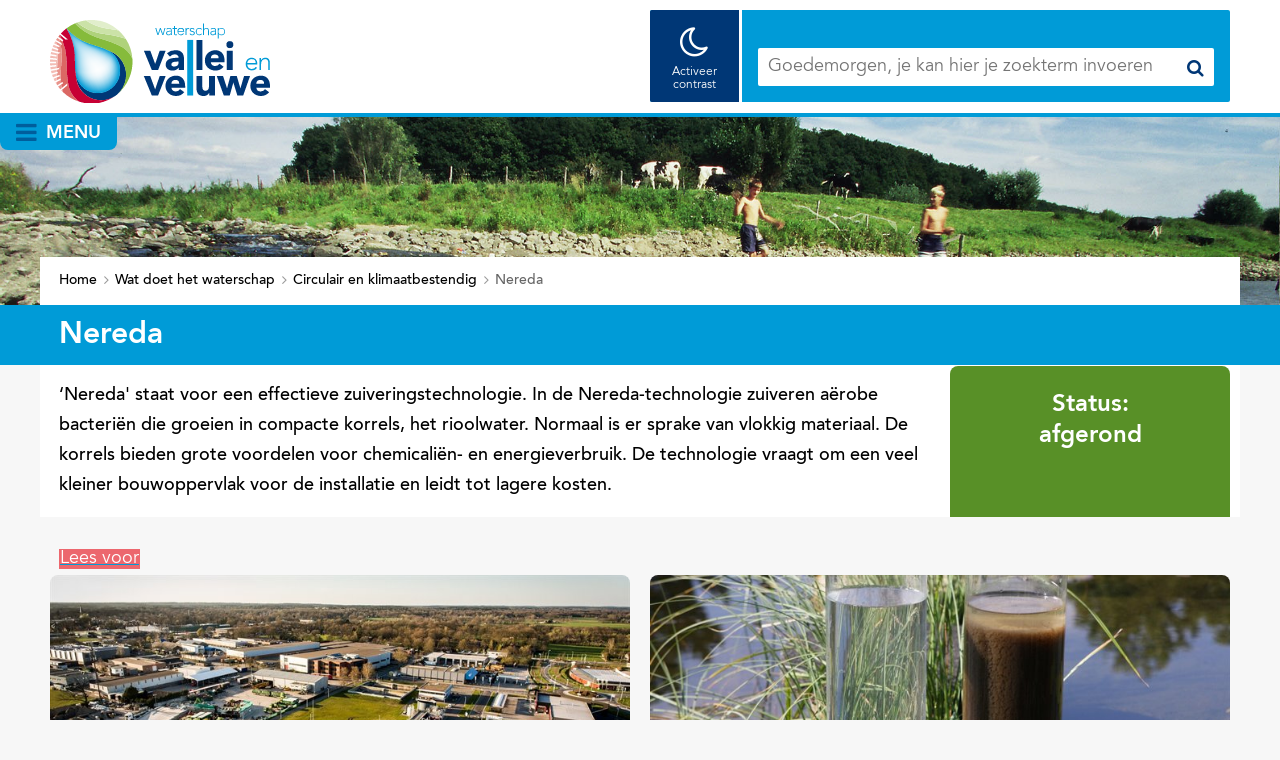

--- FILE ---
content_type: text/html; charset=utf-8
request_url: https://www.vallei-veluwe.nl/wat-doet-waterschap/circulair/nereda/
body_size: 8418
content:
<!DOCTYPE html>
<html lang=nl>
  <head prefix="og: http://ogp.me/ns# dcterms: http://purl.org/dc/terms/ overheid: http://standaarden.overheid.nl/owms/">
    <meta charset="utf-8">
    <meta name=viewport content="initial-scale=1">
    <title>Nereda - Vallei en Veluwe</title>
    <link rel="apple-touch-icon" href="https://www.vallei-veluwe.nl/apple-touch-icon.png">
    <link rel=icon href="https://www.vallei-veluwe.nl/favicon.png"><!--[if IE]>
          <link rel="shortcut icon" href="https://www.vallei-veluwe.nl/favicon.ico" />
          <![endif]-->
    <meta name="msapplication-TileColor" content="#ffffff">
    <meta name="msapplication-TileImage" content="/publish/varianten/31/favicons/256x256_favicon-256x256.png">
    <link rel=canonical href="https://www.vallei-veluwe.nl/wat-doet-waterschap/circulair/nereda/">
    <meta name=generator content="iprox.">
    <link rel=author href="mailto:communicatie@vallei-veluwe.nl">
    <meta name=description content="‘Nereda' staat voor een nieuwe zuiveringstechnologie. In de Nereda-technologie zuiveren aërobe bacteriën die groeien in compacte korrels, het rioolwater. Normaal is er sprake van vlokkig materiaal. De korrels bieden grote voordelen voor chemicaliën- en energieverbruik. De technologie vraagt om een veel kleiner bouwoppervlak voor de installatie en leidt tot lagere kosten."><!--OWMS-Kern-->
    <meta property="dcterms:identifier" content="https://www.vallei-veluwe.nl/wat-doet-waterschap/circulair/nereda/" datatype="dcterms:URI">
    <meta property="dcterms:title" content=Nereda>
    <meta property="dcterms:type" content=overzichtspagina datatype="overheid:informatietype">
    <meta property="dcterms:language" content=nl datatype="dcterms:RFC4646">
    <meta property="overheid:authority" content="Waterschap Vallei en Veluwe">
    <meta property="dcterms:creator" content="Waterschap Vallei en Veluwe">
    <meta property="dcterms:modified" content="2023-12-18" datatype="dcterms:W3CDTF">
    <meta property="dcterms:available" content="start=2020-02-06;" datatype="dcterms:Period"><!--OWMS-Mantel-->
    <meta property="dcterms:description" content="‘Nereda' staat voor een nieuwe zuiveringstechnologie. In de Nereda-technologie zuiveren aërobe bacteriën die groeien in compacte korrels, het rioolwater. Normaal is er sprake van vlokkig materiaal. De korrels bieden grote voordelen voor chemicaliën- en energieverbruik. De technologie vraagt om een veel kleiner bouwoppervlak voor de installatie en leidt tot lagere kosten.">
    <meta property="dcterms:publisher" content="Waterschap Vallei en Veluwe">
    <meta property="og:locale" content=nl_NL>
    <meta property="og:title" content=Nereda>
    <meta property="og:type" content=article>
    <meta property="og:site_name" content="Vallei en Veluwe">
    <meta property="og:url" content="https://www.vallei-veluwe.nl/wat-doet-waterschap/circulair/nereda/">
    <meta property="og:description" content="‘Nereda' staat voor een nieuwe zuiveringstechnologie. In de Nereda-technologie zuiveren aërobe bacteriën die groeien in compacte korrels, het rioolwater. Normaal is er sprake van vlokkig materiaal. De korrels bieden grote voordelen voor chemicaliën- en energieverbruik. De technologie vraagt om een veel kleiner bouwoppervlak voor de installatie en leidt tot lagere kosten.">
    <link media=all rel=stylesheet href="/views/css/be1a9b030abe55a3a45237fe16d8eba9.css">
    <link media=all rel=stylesheet href="/views/css/b937ff4281f297b502fc71b0461d84a0.css" class="id normalize">
    <link media=all rel=stylesheet href="/views/css/d412f8bbc21213d4e7258a59f85fd66f.css" class="id vallei-en-veluwe">
    <link media=screen rel=stylesheet href="/views/css/c56dcdf60c3c4b01beaf4c822ae6f58f.css" class="id vallei-en-veluwe">
    <link media=all rel=stylesheet href="/views/css/23d0645d6145efea75b70ab24361e3ff.css" class="id vallei-en-veluwe">
    <link media=screen rel=stylesheet href="/views/css/674f1666c793c1452d6c0ed53cb4e0e5.css" class="id vallei-en-veluwe">
    <link media=all rel=stylesheet href="/views/css/e3b0a9f7ce52777e407816854a43c997.css" class="id vallei-en-veluwe-31dot3559">
    <link media=screen rel=stylesheet href="/views/css/93e7068bd6f61a0d3a1e4c0ddd2da951.css" class="id vallei-en-veluwe-31dot3559">
    <link media=print rel=stylesheet href="/views/css/6909edbdf61472c7f2b99e00b6124297.css" class="id vallei-en-veluwe">
    <link media="screen and (max-width:720.98px)" rel=stylesheet href="/views/css/6d81f0ad00ea2883e86fe222f5b2211c.css" class="small-31-3559">
    <link media="screen and (max-width:1000.98px) and (min-width:721px)" rel=stylesheet href="/views/css/6b2f7695573bb2361858ab8044e0dbf9.css" class="medium-31-3559">
    <link media="screen and (min-width:1001px)" rel=stylesheet href="/views/css/ff835cdc03eda58d8bedd3d9821dabd8.css" class="large-31-3559">
    <link media=screen rel=stylesheet href="/views/css/82a7bfb10dfc437bea316eefb22e597d.css" class="small-31-3559">
    <link rel=stylesheet href="//hello.myfonts.net/count/352933">
    <link rel=stylesheet href="https://maxcdn.bootstrapcdn.com/font-awesome/4.7.0/css/font-awesome.min.css" integrity="sha384-wvfXpqpZZVQGK6TAh5PVlGOfQNHSoD2xbE+QkPxCAFlNEevoEH3Sl0sibVcOQVnN" crossorigin=anonymous>
    <link media=all rel=stylesheet href="/views/css/6f7d4272237519dc3c8afb01ae04e75a.css">
    <link rel=stylesheet href="/aspx/read.aspx?AppIdt=globalcss&amp;ItmIdts=0,32511,28322,28321&amp;VldIdts=0,28323,28326,28328,28332,28331,28330,36156,33812,28325,28277,29883&amp;VarIdt=31">
    <script src="/views/js/0c9c99fa7b6b0486000baecb2079f5d9.js"></script>
    <script><!--
window.piwikProTagmanagerId="c3aa01d5-27e9-43e7-af2e-2fbc003a8fa1";window.piwikProTagmanagerAddress="https://wsvv.containers.piwik.pro/";
//--></script>
    <script src="/views/js/df918c02f5b7b8e3863feef3e8aa3b80.js"></script>
    <script><!--
var requiredFields=requiredFields||[],requiredLabels=requiredLabels||[];
//--></script><!--Google analytics 4-->
    <script src="https://www.googletagmanager.com/gtag/js?id=G-6DF810G62S" async></script><!--End Google analytics 4-->
  <body class="vew-wvv2017 var-wvv2017 ipx-baseline rol-body main-has-layout-fullgrey header-has-layout-header-wvv footer-has-layout-footer-wvv right-aligned-list-images has-bgcolor has-bright-bgcolor has-border has-bright-border" data-breakpoints="[{&quot;className&quot;:&quot;large&quot;,&quot;minSize&quot;:1000,&quot;maxSize&quot;:99999},{&quot;className&quot;:&quot;medium&quot;,&quot;minSize&quot;:720,&quot;maxSize&quot;:1000},{&quot;className&quot;:&quot;small&quot;,&quot;minSize&quot;:0,&quot;maxSize&quot;:720}]" data-elt-breakpoints="[{ &quot;sizes&quot;:[444, 888], &quot;classNames&quot;:[&quot;elt-small&quot;, &quot;elt-medium&quot;, &quot;elt-large&quot;], &quot;selector&quot;: &quot;.grid-blok&quot; }]"><!--Start Piwik pro tag manager-->
    <script src="/views/js/362e53e1f0a5fd5def15a5fee61bbbc4.js"></script><!--End Piwik pro tag manager--><!--Google analytics 4 (noscript)-->
    <script><!--
const googleanalytics4IgnoreDisallowedcookies=!1,googleanalytics4UseAllowCookies=!0,googleanalytics4Sid="G-6DF810G62S";
//--></script>
    <script src="/views/js/c1d145a19202ce5c37760d7659cec980.js"></script><!--End Google analytics 4 (noscript)-->
    <div id=canvas class="canvas landingspagina has_bg achtergrond_img_itmvld_440_0 bg_hidden_small" data-ipx-pagetype="{&quot;alias&quot;:&quot;landingspagina&quot;}">
      <header data-ipx-pagetype="{&quot;alias&quot;:&quot;header&quot;}"><!--googleoff: all-->
        <div class="skiplink-wrapper skiplink-forward"><a class="skiplink visuallyhidden focusable" id="content-start_back" href="#content-start">Ga naar de inhoud</a></div>
        <div class="header rol-sectie-header grid-wrapper wrapper_4 expand-to-page">
          <div class="grid-container container_4 grid-header-wvv" data-layout="{&quot;columns&quot;:4,&quot;block-columns&quot;:1,&quot;gutter&quot;:0,&quot;padding&quot;:10,&quot;grid-column-width&quot;:300,&quot;DimSiz&quot;:1200,&quot;MinSiz&quot;:300,&quot;MaxSiz&quot;:1200}">
            <div id=zone_28321_logosearch class="grid-zone grid_4 zone-logosearch z-rol-logosearch z-logosearch z-rol-logosearch is-fullwidth-zone has-bgcolor has-bright-bgcolor" data-layout="{&quot;columns&quot;:4,&quot;DimSiz&quot;:1200}">
              <div class="grid-blok grid_1 rol-logo type-logo" id=Block_294619 data-layout="{&quot;id&quot;:294619,&quot;columns&quot;:1,&quot;DimSiz&quot;:300,&quot;padding&quot;:10}">
                <div class="grid-element">
                  <div class="grid-edge" data-id=PagCls_294619>
                    <div class="iprox-content no-icons image"><a href="https://www.vallei-veluwe.nl/"><img data-sources="[{&quot;width&quot;:220,&quot;height&quot;:83,&quot;src&quot;:&quot;/publish/pages/25587/220px/wvv-logo-2x.jpg&quot;,&quot;sizeClass&quot;:&quot;size_220px&quot;},{&quot;width&quot;:432,&quot;height&quot;:163,&quot;src&quot;:&quot;/publish/pages/25587/432px/wvv-logo-2x.jpg&quot;,&quot;sizeClass&quot;:&quot;size_432px&quot;},{&quot;width&quot;:635,&quot;height&quot;:239,&quot;src&quot;:&quot;/publish/pages/25587/wvv-logo-2x.png&quot;}]" alt="wvv-logo-2x" data-id=25587 id=img_pagvld_298666_0 class="img_pagvld_298666_0 logo-no-svg" width=635 height=239 src="/publish/pages/25587/wvv-logo-2x.png"><img class="logo-svg" src="/publish/pages/25587/logo-wvv.svg" alt="logo Waterschap Vallei en Veluwe" title="logo Waterschap Vallei en Veluwe"></a><span class="visuallyhidden logo-home-link-text"> (naar homepage)</span></div>
                  </div>
                </div>
              </div>
              <div class="grid-blok grid_2 prefix_1 rol-zoeken type-zoeken has-bgcolor has-bright-bgcolor has-button-icons" id=Block_294622 data-layout="{&quot;id&quot;:294622,&quot;columns&quot;:2,&quot;DimSiz&quot;:600,&quot;prefix&quot;:1,&quot;padding&quot;:10}">
                <div class="grid-element">
                  <div class="grid-edge" data-id=PagCls_294622>
                    <div class="grid-title visuallyhidden">
                      <div class="heading-elt heading-elt-zoeken">Zoeken</div>
                    </div>
                    <div class="contrast-buttons"><button class="contrast-button contrast-button-activate">Activeer contrast</button></div>
                    <div class="grid-inside">
                      <div class=zoekveld>
                        <form name="zoeken-form-294622" id="zoeken-form-294622" class="inline-form" action="https://www.vallei-veluwe.nl/vaste-onderdelen/zoeken/" method=get novalidate><label for="zoeken-294622" class=visuallyhidden>je kan hier je zoekterm invoeren.</label><input type=text name=zoeken_term id="zoeken-294622" placeholder="je kan hier je zoekterm invoeren."><button type=submit class="zoek ipx-btn ipx-btn-neutral"><span class=visuallyhidden>Zoek</span></button></form>
                      </div>
                    </div>
                  </div>
                </div>
              </div>
            </div>
            <div class="zone-clear-logosearch"></div>
            <div id=zone_28321_menu class="grid-zone grid_4 zone-menu z-rol-menu z-menu z-rol-menu is-fullwidth-zone" data-layout="{&quot;columns&quot;:4,&quot;DimSiz&quot;:1200}">
              <div class="grid-row single-elt-row has-fullwidth-elt is-fullwidth-row rol-rij-primaire-navigatie rol-rij-blok">
                <div class="grid-blok grid_4 rol-primaire-navigatie type-primaire-navigatie has-list-icons has-no-bgcolor" id=Block_294624 data-layout="{&quot;id&quot;:294624,&quot;columns&quot;:4,&quot;DimSiz&quot;:1200,&quot;padding&quot;:10}">
                  <div class="grid-element">
                    <div class="grid-edge" data-id=PagCls_294624>
                      <nav id="nav-294624" aria-label=Menu class="navbar navbar-static navexpand-small navexpand-medium navexpand-large" data-nav-expanding="small medium large">
                        <div class="grid-title elt-visible-small elt-visible-medium elt-visible-large">
                          <div class="heading-elt heading-elt-nav"><button type=button class="ipx-btn-link primaire-navigatie" aria-controls=openprimnav><span id="nav-title-294624">Menu</span></button></div>
                        </div>
                        <div class="grid-inside menu-container">
                          <ul id=openprimnav aria-labelledby="nav-title-294624" class="nav-uitgebreid-uitvalmenu cols-4">
                            <li class="navitem focusable dropdown drpdwn">
                              <div class="menu-heading"><a id="navitem-116478" class="primaire-navigatie-item dropdown-toggle drpdwn-tggl" data-toggle=dropdown href="https://www.vallei-veluwe.nl/actueel/">Actueel</a></div><button type=button class="primaire-navigatie-item-caret" id="navitem-caret-116478" aria-controls="navmenu-116478"><span class=tekstbrowser>Actueel</span><span class=caret></span></button>
                              <ul id="navmenu-116478" aria-label=Actueel class="subnavigatie level-2 dropdown-menu drpdwn-mnu">
                                <li class="navitem next-line"><a id="navitem-117907" class="primaire-navigatie-item" href="https://www.vallei-veluwe.nl/actueel/nieuwsberichten/"><span class="nav-primair-label nav-primair-uitvalmenu-label">Nieuwsberichten</span></a>
                                <li class=navitem><a id="navitem-118250" class="primaire-navigatie-item" href="https://www.vallei-veluwe.nl/actueel/actuele-thema/"><span class="nav-primair-label nav-primair-uitvalmenu-label">Actuele thema's</span></a>
                                <li class=navitem><a id="navitem-118247" class="primaire-navigatie-item" href="https://www.vallei-veluwe.nl/actueel/bekendmakingen/"><span class="nav-primair-label nav-primair-uitvalmenu-label">Bekendmakingen en regelgeving</span></a>
                                <li class=navitem><a id="navitem-117326" class="primaire-navigatie-item" href="https://www.vallei-veluwe.nl/actueel/actueel-waterbeeld/"><span class="nav-primair-label nav-primair-uitvalmenu-label">Actueel waterbeeld</span></a>
                                <li class="navitem next-line"><a id="navitem-116727" class="primaire-navigatie-item" href="https://www.vallei-veluwe.nl/actueel/waterschapsbelasting/"><span class="nav-primair-label nav-primair-uitvalmenu-label">Waterschapsbelasting</span></a>
                              </ul>
                            <li class="navitem active focusable dropdown drpdwn">
                              <div class="menu-heading"><a id="navitem-116485" class="primaire-navigatie-item dropdown-toggle drpdwn-tggl" aria-current=true data-toggle=dropdown href="https://www.vallei-veluwe.nl/wat-doet-waterschap/">Wat doet het waterschap</a></div><button type=button class="primaire-navigatie-item-caret" id="navitem-caret-116485" aria-controls="navmenu-116485"><span class=tekstbrowser>Wat doet het waterschap</span><span class=caret></span></button>
                              <ul id="navmenu-116485" aria-label="Wat doet het waterschap" class="subnavigatie level-2 dropdown-menu drpdwn-mnu">
                                <li class="navitem next-line"><a id="navitem-116781" class="primaire-navigatie-item" href="https://www.vallei-veluwe.nl/wat-doet-waterschap/zorgen-schoon-water/"><span class="nav-primair-label nav-primair-uitvalmenu-label">Zorgen voor schoon water</span></a>
                                <li class=navitem><a id="navitem-116782" class="primaire-navigatie-item" href="https://www.vallei-veluwe.nl/wat-doet-waterschap/voldoende-water/"><span class="nav-primair-label nav-primair-uitvalmenu-label">Zorgen voor voldoende water</span></a>
                                <li class=navitem><a id="navitem-116783" class="primaire-navigatie-item" href="https://www.vallei-veluwe.nl/wat-doet-waterschap/zorgen-veilig-dijken/"><span class="nav-primair-label nav-primair-uitvalmenu-label">Zorgen voor veilige dijken</span></a>
                                <li class="navitem active"><a id="navitem-120270" class="primaire-navigatie-item" aria-current=true href="https://www.vallei-veluwe.nl/wat-doet-waterschap/circulair/"><span class="nav-primair-label nav-primair-uitvalmenu-label">Circulair en klimaatbestendig</span></a>
                                <li class="navitem next-line"><a id="navitem-123609" class="primaire-navigatie-item" href="https://www.vallei-veluwe.nl/wat-doet-waterschap/meedenken-agrariers/"><span class="nav-primair-label nav-primair-uitvalmenu-label">Meedenken met agrariërs</span></a>
                              </ul>
                            <li class="navitem focusable dropdown drpdwn">
                              <div class="menu-heading"><a id="navitem-116502" class="primaire-navigatie-item dropdown-toggle drpdwn-tggl" data-toggle=dropdown href="https://www.vallei-veluwe.nl/wat-kan-ik-doen/">Wat kan ik doen</a></div><button type=button class="primaire-navigatie-item-caret" id="navitem-caret-116502" aria-controls="navmenu-116502"><span class=tekstbrowser>Wat kan ik doen</span><span class=caret></span></button>
                              <ul id="navmenu-116502" aria-label="Wat kan ik doen" class="subnavigatie level-2 dropdown-menu drpdwn-mnu">
                                <li class="navitem next-line"><a id="navitem-116506" class="primaire-navigatie-item" href="https://www.vallei-veluwe.nl/wat-kan-ik-doen/over-water-leren/"><span class="nav-primair-label nav-primair-uitvalmenu-label">Over water leren</span></a>
                                <li class=navitem><a id="navitem-116507" class="primaire-navigatie-item" href="https://www.vallei-veluwe.nl/wat-kan-ik-doen/van-water-genieten/"><span class="nav-primair-label nav-primair-uitvalmenu-label">Van water genieten</span></a>
                                <li class=navitem><a id="navitem-116794" class="primaire-navigatie-item" href="https://www.vallei-veluwe.nl/wat-kan-ik-doen/word-vrijwilliger/"><span class="nav-primair-label nav-primair-uitvalmenu-label">Watervrijwilliger worden</span></a>
                                <li class=navitem><a id="navitem-144396" class="primaire-navigatie-item" href="https://www.vallei-veluwe.nl/wat-kan-ik-doen/jeugdbestuur/"><span class="nav-primair-label nav-primair-uitvalmenu-label">Jeugdbestuur</span></a>
                              </ul>
                            <li class="navitem focusable dropdown drpdwn">
                              <div class="menu-heading"><a id="navitem-116508" class="primaire-navigatie-item dropdown-toggle drpdwn-tggl" data-toggle=dropdown href="https://www.vallei-veluwe.nl/over-ons/">Over ons</a></div><button type=button class="primaire-navigatie-item-caret" id="navitem-caret-116508" aria-controls="navmenu-116508"><span class=tekstbrowser>Over ons</span><span class=caret></span></button>
                              <ul id="navmenu-116508" aria-label="Over ons" class="subnavigatie level-2 dropdown-menu drpdwn-mnu">
                                <li class="navitem next-line"><a id="navitem-138315" class="primaire-navigatie-item werkenbijwvv" href="https://www.vallei-veluwe.nl/over-ons/werken-waterschap/"><span class="nav-primair-label nav-primair-uitvalmenu-label">Werken bij het waterschap</span></a>
                                <li class=navitem><a id="navitem-145494" class="primaire-navigatie-item" href="https://www.vallei-veluwe.nl/over-ons/bestuur/"><span class="nav-primair-label nav-primair-uitvalmenu-label">Bestuur</span></a>
                                <li class=navitem><a id="navitem-117488" class="primaire-navigatie-item" href="https://www.vallei-veluwe.nl/over-ons/contact/"><span class="nav-primair-label nav-primair-uitvalmenu-label">Contact</span></a>
                                <li class=navitem><a id="navitem-143777" class="primaire-navigatie-item" href="https://www.vallei-veluwe.nl/over-ons/open-overheid/"><span class="nav-primair-label nav-primair-uitvalmenu-label">Open overheid</span></a>
                                <li class="navitem next-line"><a id="navitem-116797" class="primaire-navigatie-item" href="https://www.vallei-veluwe.nl/over-ons/onze-organisatie/"><span class="nav-primair-label nav-primair-uitvalmenu-label">Organisatie</span></a>
                                <li class=navitem><a id="navitem-116800" class="primaire-navigatie-item" href="https://www.vallei-veluwe.nl/over-ons/internationale-samen/"><span class="nav-primair-label nav-primair-uitvalmenu-label">Internationale samenwerking</span></a>
                              </ul>
                          </ul>
                        </div>
                      </nav>
                    </div>
                  </div>
                </div>
              </div>
            </div>
            <div class="zone-clear-menu"></div>
          </div>
          <div class="layout-clear clear"></div>
        </div><!--googleon: all-->
      </header>
      <main class="has_bg achtergrond_img_itmvld_440_0 bg_hidden_small is-full-grey" data-pagetitle=Nereda data-ipx-pagetype="{&quot;alias&quot;:&quot;landingspagina&quot;}">
        <div id="content-start" tabindex="-1"></div>
        <div id=content class="main rol-sectie-main grid-wrapper wrapper_4">
          <div class="grid-container container_4 grid-fullgrey has-bgcolor has-bright-bgcolor" data-layout="{&quot;columns&quot;:4,&quot;block-columns&quot;:1,&quot;gutter&quot;:0,&quot;padding&quot;:10,&quot;grid-column-width&quot;:300,&quot;DimSiz&quot;:1200,&quot;MinSiz&quot;:300,&quot;MaxSiz&quot;:1200}">
            <div id=zone_28321_sitepad class="grid-zone grid_4 zone-sitepad z-rol-sitepad z-sitepad z-rol-sitepad is-fullwidth-zone has-bgcolor has-bright-bgcolor" data-layout="{&quot;columns&quot;:4,&quot;DimSiz&quot;:1200}">
              <div class="grid-row single-elt-row has-fullwidth-elt is-fullwidth-row rol-rij-sitepad rol-rij-blok">
                <div class="grid-blok grid_4 rol-sitepad type-sitepad has-no-bgcolor" id=Block_294626 data-layout="{&quot;id&quot;:294626,&quot;columns&quot;:4,&quot;DimSiz&quot;:1200,&quot;padding&quot;:10}">
                  <div class="grid-element">
                    <div class="grid-edge" data-id=PagCls_294626>
                      <div class="grid-inside">
                        <nav class="bread-crumb elt-hidden-never" aria-label=Kruimelpad>
                          <div class="bread-crumb-wrapper">
                            <ol itemscope itemtype="http://schema.org/BreadcrumbList" class=kruimelpad>
                              <li itemprop=itemListElement itemscope itemtype="http://schema.org/ListItem" class=item><a itemprop=item href="https://www.vallei-veluwe.nl/"><span itemprop=name>Home</span></a>
                                <meta itemprop=position content=1><span class="bread-crumb-separator" aria-hidden=true> ›</span>
                              <li itemprop=itemListElement itemscope itemtype="http://schema.org/ListItem" class=item><a itemprop=item href="https://www.vallei-veluwe.nl/wat-doet-waterschap/"><span itemprop=name>Wat doet het waterschap</span></a>
                                <meta itemprop=position content=2><span class="bread-crumb-separator" aria-hidden=true> ›</span>
                              <li itemprop=itemListElement itemscope itemtype="http://schema.org/ListItem" class=item><a itemprop=item href="https://www.vallei-veluwe.nl/wat-doet-waterschap/circulair/"><span itemprop=name>Circulair en klimaatbestendig</span></a>
                                <meta itemprop=position content=3><span class="bread-crumb-separator" aria-hidden=true> ›</span>
                              <li itemprop=itemListElement itemscope itemtype="http://schema.org/ListItem" class="item laatste nolink" aria-current=page><span itemprop=name>Nereda</span>
                                <meta itemprop=position content=4>
                            </ol>
                          </div>
                        </nav>
                      </div>
                    </div>
                  </div>
                </div>
              </div>
            </div>
            <div class="zone-clear-sitepad"></div>
            <div id=zone_32511_title class="grid-zone grid_4 zone-title z-rol-title z-title z-rol-title is-fullwidth-zone has-bgcolor has-bright-bgcolor expand-to-page" data-layout="{&quot;columns&quot;:4,&quot;DimSiz&quot;:1200}">
              <div class="grid-blok grid_4 rol-paginatitel type-titel" data-layout="{&quot;columns&quot;:4,&quot;DimSiz&quot;:1200}">
                <div class="grid-element">
                  <div class="grid-edge">
                    <h1 class="grid-title">Nereda<span class=submode></span></h1>
                  </div>
                </div>
              </div><br class="end-of-zone">
            </div>
            <div class="zone-clear-title"></div>
            <div id="zone_32511_intro-white" class="grid-zone grid_4 zone-intro-white z-rol-intro-white z-intro-white z-rol-intro-white is-fullwidth-zone" data-layout="{&quot;columns&quot;:4,&quot;DimSiz&quot;:1200}">
              <div class="grid-blok grid_3 rol-inhoud type-tekst has-link-icons has-list-icons has-no-bgcolor" id=Block_307131 data-layout="{&quot;id&quot;:307131,&quot;columns&quot;:3,&quot;DimSiz&quot;:900,&quot;padding&quot;:10}">
                <div class="grid-element">
                  <div class="grid-edge" data-id=PagCls_307131>
                    <div class="grid-inside description-inside">
                      <div class="iprox-content iprox-rich-content description">
                        <p><strong>‘Nereda' staat voor een effectieve zuiveringstechnologie. In de Nereda-technologie zuiveren aërobe bacteriën die groeien in compacte korrels, het rioolwater. Normaal is er sprake van vlokkig materiaal. De korrels bieden grote voordelen voor chemicaliën- en energieverbruik. De technologie vraagt om een veel kleiner bouwoppervlak voor de installatie en leidt tot lagere kosten.<br></strong></p>
                      </div>
                    </div>
                  </div>
                </div>
              </div>
              <div class="grid-blok grid_1 rol-groen type-tekst has-bgcolor has-bright-bgcolor has-list-icons" id=Block_307136 data-layout="{&quot;id&quot;:307136,&quot;columns&quot;:1,&quot;DimSiz&quot;:300,&quot;padding&quot;:10}">
                <div class="grid-element">
                  <div class="grid-edge" data-id=PagCls_307136>
                    <div class="grid-inside description-inside">
                      <div class="iprox-content iprox-rich-content description">
                        <h2 id="ha0791f6f-afa2-4191-8ebb-713ed5b93491" class="ha0791f6f-afa2-4191-8ebb-713ed5b93491 css-text-align-center">Status:<br>afgerond</h2>
                      </div>
                    </div>
                  </div>
                </div>
              </div>
            </div>
            <div class="zone-clear-intro-white"></div>
            <div id=zone_32511_content class="grid-zone grid_4 zone-content z-rol-content z-content z-rol-content is-fullwidth-zone" data-layout="{&quot;columns&quot;:4,&quot;DimSiz&quot;:1200}">
              <div class="grid-blok grid_4 rol-readspeaker type-readspeaker" data-layout="{&quot;columns&quot;:4,&quot;DimSiz&quot;:1200}">
                <div class="grid-element">
                  <div class="grid-edge">
                    <div class="grid-inside">
                      <div class=readspeaker_container>
                        <div id=readspeaker_button1 class="rs_skip rsbtn rs_preserve"><a rel=nofollow class=rsbtn_play accesskey=L title="Laat de tekst voorlezen met ReadSpeaker" href="//app-eu.readspeaker.com/cgi-bin/rsent?customerid=10836&amp;lang=nl_nl&amp;readid=content&amp;url=https%3a%2f%2fwww.vallei-veluwe.nl%2fwat-doet-waterschap%2fcirculair%2fnereda%2f"><span class="rsbtn_left rsimg rspart"><span class=rsbtn_text><span>Lees voor</span></span></span><span class="rsbtn_right rsimg rsplay rspart"></span></a></div>
                      </div>
                    </div>
                  </div>
                </div>
              </div>
              <div class="grid-blok grid_2 rol-inhoud type-tekst has-link-icons has-list-icons has-no-bgcolor" id=Block_307141 data-layout="{&quot;id&quot;:307141,&quot;columns&quot;:2,&quot;DimSiz&quot;:600,&quot;padding&quot;:10}">
                <div class="grid-element">
                  <div class="grid-edge" data-id=PagCls_307141>
                    <div class="iprox-content image stretch"><img data-sources="[{&quot;width&quot;:220,&quot;height&quot;:95,&quot;src&quot;:&quot;/publish/pages/26474/220px/customname-05906.jpg&quot;,&quot;sizeClass&quot;:&quot;size_220px&quot;},{&quot;width&quot;:460,&quot;height&quot;:198,&quot;src&quot;:&quot;/publish/pages/26474/460px/customname-05906.jpg&quot;,&quot;sizeClass&quot;:&quot;size_460px&quot;},{&quot;width&quot;:720,&quot;height&quot;:310,&quot;src&quot;:&quot;/publish/pages/26474/720px/customname-05906.jpg&quot;,&quot;sizeClass&quot;:&quot;size_720px&quot;},{&quot;width&quot;:940,&quot;height&quot;:405,&quot;src&quot;:&quot;/publish/pages/26474/940px/customname-05906.jpg&quot;,&quot;sizeClass&quot;:&quot;size_940px&quot;},{&quot;width&quot;:1200,&quot;height&quot;:517,&quot;src&quot;:&quot;/publish/pages/26474/1200px/customname-05906.jpg&quot;,&quot;sizeClass&quot;:&quot;size_1200px&quot;},{&quot;width&quot;:1800,&quot;height&quot;:776,&quot;src&quot;:&quot;/publish/pages/26474/customname-05906.jpg&quot;}]" alt="" data-id=26474 data-hoffset=0 data-voffset=119 id=img_pagvld_312949_0 class="size_1200px img_pagvld_312949_0" width=1200 height=517 src="/publish/pages/26474/1200px/customname-05906.jpg"></div>
                    <div class="grid-inside">
                      <div class="inside-header">
                        <h2>Wat hebben we gedaan?</h2>
                      </div>
                      <div class="iprox-content iprox-rich-content description">
                        <p>In een publiek-private samenwerking werkten diverse partijen aan Nereda. Dat zijn de Stichting Toegepast Onderzoek Waterbeheer (STOWA), Royal HaskoningDHV en de waterschappen Rijn en IJssel, Hollandse Delta, Regge en Dinkel, Vallei en Veluwe en de hoogheemraadschappen van Rijnland en De Stichtse Rijnlanden. <br>De rioolwaterzuivering Epe van Waterschap Vallei en Veluwe is de eerste ter wereld die op praktijkschaal volledig met Nereda-technologie het publieke rioolwater zuivert.</p>
                      </div>
                    </div>
                  </div>
                </div>
              </div>
              <div class="grid-blok grid_2 rol-inhoud type-tekst has-link-icons has-list-icons has-no-bgcolor" id=Block_307151 data-layout="{&quot;id&quot;:307151,&quot;columns&quot;:2,&quot;DimSiz&quot;:600,&quot;padding&quot;:10}">
                <div class="grid-element">
                  <div class="grid-edge" data-id=PagCls_307151>
                    <div class="iprox-content image stretch"><img data-sources="[{&quot;width&quot;:220,&quot;height&quot;:95,&quot;src&quot;:&quot;/publish/pages/26474/220px/customname-05266_1.jpg&quot;,&quot;sizeClass&quot;:&quot;size_220px&quot;},{&quot;width&quot;:460,&quot;height&quot;:198,&quot;src&quot;:&quot;/publish/pages/26474/460px/customname-05266_1.jpg&quot;,&quot;sizeClass&quot;:&quot;size_460px&quot;},{&quot;width&quot;:720,&quot;height&quot;:310,&quot;src&quot;:&quot;/publish/pages/26474/720px/customname-05266_1.jpg&quot;,&quot;sizeClass&quot;:&quot;size_720px&quot;},{&quot;width&quot;:940,&quot;height&quot;:405,&quot;src&quot;:&quot;/publish/pages/26474/940px/customname-05266_1.jpg&quot;,&quot;sizeClass&quot;:&quot;size_940px&quot;},{&quot;width&quot;:1200,&quot;height&quot;:517,&quot;src&quot;:&quot;/publish/pages/26474/1200px/customname-05266_1.jpg&quot;,&quot;sizeClass&quot;:&quot;size_1200px&quot;},{&quot;width&quot;:1800,&quot;height&quot;:776,&quot;src&quot;:&quot;/publish/pages/26474/customname-05266_1.jpg&quot;}]" alt="" data-id=26474 data-hoffset=0 data-voffset=221 id=img_pagvld_312957_0 class="size_1200px img_pagvld_312957_0" width=1200 height=517 src="/publish/pages/26474/1200px/customname-05266_1.jpg"></div>
                    <div class="grid-inside">
                      <div class="inside-header">
                        <h2>Hoe werkt het Neredaproces?</h2>
                      </div>
                      <div class="iprox-content iprox-rich-content description">
                        <p>Bijzonder aan het Neredaproces zijn de slibkorrels (bacteriemassa). In een gangbaar zuiveringsproces zweven slibvlokken in het water. Het bezinken van de vlokken in het gezuiverd rioolwater vraagt tijd. Daarvoor gaat het water naar een speciale nabezinktank. Nereda-korrels bezinken veel sneller. Dat kan gebeuren in dezelfde tank als waarin het zuiveringsproces plaatsvindt.<br>De slibkorrels kennen door hun opbouw een zuurstofrijke buitenkant en een zuurstofarme kern. Zo vinden we verschillende zuiverings-condities in één korrel. In een gangbare zuiveringsinstallatie vinden het zuurstofrijke en het zuurstofarme proces op verschillende plaatsen in het proces plaats. Bekijk in de <a href="https://www.youtube.com/watch?v=HN3WaGu1CCI" class=externLink>film</a> hoe het Neredaproces werkt.</p>
                      </div>
                    </div>
                  </div>
                </div>
              </div>
              <div class="grid-blok grid_2 rol-inhoud type-tekst has-link-icons has-list-icons has-no-bgcolor" id=Block_307146 data-layout="{&quot;id&quot;:307146,&quot;columns&quot;:2,&quot;DimSiz&quot;:600,&quot;padding&quot;:10}">
                <div class="grid-element">
                  <div class="grid-edge" data-id=PagCls_307146>
                    <div class="iprox-content image stretch"><img data-sources="[{&quot;width&quot;:220,&quot;height&quot;:95,&quot;src&quot;:&quot;/publish/pages/26474/220px/customname-04071.jpg&quot;,&quot;sizeClass&quot;:&quot;size_220px&quot;},{&quot;width&quot;:460,&quot;height&quot;:198,&quot;src&quot;:&quot;/publish/pages/26474/460px/customname-04071.jpg&quot;,&quot;sizeClass&quot;:&quot;size_460px&quot;},{&quot;width&quot;:720,&quot;height&quot;:310,&quot;src&quot;:&quot;/publish/pages/26474/720px/customname-04071.jpg&quot;,&quot;sizeClass&quot;:&quot;size_720px&quot;},{&quot;width&quot;:940,&quot;height&quot;:405,&quot;src&quot;:&quot;/publish/pages/26474/940px/customname-04071.jpg&quot;,&quot;sizeClass&quot;:&quot;size_940px&quot;},{&quot;width&quot;:1200,&quot;height&quot;:517,&quot;src&quot;:&quot;/publish/pages/26474/1200px/customname-04071.jpg&quot;,&quot;sizeClass&quot;:&quot;size_1200px&quot;},{&quot;width&quot;:1800,&quot;height&quot;:776,&quot;src&quot;:&quot;/publish/pages/26474/customname-04071.jpg&quot;}]" alt="" data-id=26474 data-hoffset=0 data-voffset=33 id=img_pagvld_312953_0 class="size_1200px img_pagvld_312953_0" width=1200 height=517 src="/publish/pages/26474/1200px/customname-04071.jpg"></div>
                    <div class="grid-inside">
                      <div class="inside-header">
                        <h2>Hoe hebben we dit gefinancierd?</h2>
                      </div>
                      <div class="iprox-content iprox-rich-content description">
                        <p>Nereda Epe is mede gefinancierd door het Innovatieprogramma Kaderrichtlijn Water van het Ministerie van Infrastructuur en Milieu.<br>Op de rioolwaterzuivering Epe bouwde Waterschap Vallei en Veluwe de eerste Nereda-installatie ter wereld voor stedelijk rioolwater.</p>
                      </div>
                    </div>
                  </div>
                </div>
              </div>
              <div class="grid-blok grid_2 rol-inhoud type-tekst has-link-icons has-list-icons has-no-bgcolor" id=Block_307156 data-layout="{&quot;id&quot;:307156,&quot;columns&quot;:2,&quot;DimSiz&quot;:600,&quot;padding&quot;:10}">
                <div class="grid-element">
                  <div class="grid-edge" data-id=PagCls_307156>
                    <div class="iprox-content image stretch"><img data-sources="[{&quot;width&quot;:220,&quot;height&quot;:95,&quot;src&quot;:&quot;/publish/pages/26474/220px/customname-05905.jpg&quot;,&quot;sizeClass&quot;:&quot;size_220px&quot;},{&quot;width&quot;:460,&quot;height&quot;:198,&quot;src&quot;:&quot;/publish/pages/26474/460px/customname-05905.jpg&quot;,&quot;sizeClass&quot;:&quot;size_460px&quot;},{&quot;width&quot;:720,&quot;height&quot;:310,&quot;src&quot;:&quot;/publish/pages/26474/720px/customname-05905.jpg&quot;,&quot;sizeClass&quot;:&quot;size_720px&quot;},{&quot;width&quot;:940,&quot;height&quot;:405,&quot;src&quot;:&quot;/publish/pages/26474/940px/customname-05905.jpg&quot;,&quot;sizeClass&quot;:&quot;size_940px&quot;},{&quot;width&quot;:1200,&quot;height&quot;:517,&quot;src&quot;:&quot;/publish/pages/26474/1200px/customname-05905.jpg&quot;,&quot;sizeClass&quot;:&quot;size_1200px&quot;},{&quot;width&quot;:1800,&quot;height&quot;:776,&quot;src&quot;:&quot;/publish/pages/26474/customname-05905.jpg&quot;}]" alt="" data-id=26474 data-hoffset=0 data-voffset=106 id=img_pagvld_312961_0 class="size_1200px img_pagvld_312961_0" width=1200 height=517 src="/publish/pages/26474/1200px/customname-05905.jpg"></div>
                    <div class="grid-inside">
                      <div class="inside-header">
                        <h2>Onderzoek</h2>
                      </div>
                      <div class="iprox-content iprox-rich-content description">
                        <p>Nereda is een mooi voorbeeld hoe het resultaat van zuiver wetenschappelijk onderzoek wordt doorontwikkeld tot een praktische toepassing. Voor Nereda waren daar - naast de TU Delft als 'uitvinder' -  ingenieursbureau Royal HaskoningDHV, STOWA en zes Nederlandse waterschappen bij betrokken.</p>
                      </div>
                    </div>
                  </div>
                </div>
              </div>
              <div class="grid-row single-elt-row has-fullwidth-elt is-fullwidth-row rol-rij-inhoud">
                <div class="grid-blok grid_4 rol-inhoud type-tekst has-link-icons has-list-icons has-no-bgcolor" id=Block_307172 data-layout="{&quot;id&quot;:307172,&quot;columns&quot;:4,&quot;DimSiz&quot;:1200,&quot;padding&quot;:10}">
                  <div class="grid-element">
                    <div class="grid-edge" data-id=PagCls_307172>
                      <div class="iprox-content image stretch"><img data-sources="[{&quot;width&quot;:220,&quot;height&quot;:33,&quot;src&quot;:&quot;/publish/pages/26474/220px/partners_nereda.jpg&quot;,&quot;sizeClass&quot;:&quot;size_220px&quot;},{&quot;width&quot;:460,&quot;height&quot;:69,&quot;src&quot;:&quot;/publish/pages/26474/460px/partners_nereda.jpg&quot;,&quot;sizeClass&quot;:&quot;size_460px&quot;},{&quot;width&quot;:720,&quot;height&quot;:108,&quot;src&quot;:&quot;/publish/pages/26474/720px/partners_nereda.jpg&quot;,&quot;sizeClass&quot;:&quot;size_720px&quot;},{&quot;width&quot;:940,&quot;height&quot;:141,&quot;src&quot;:&quot;/publish/pages/26474/940px/partners_nereda.jpg&quot;,&quot;sizeClass&quot;:&quot;size_940px&quot;},{&quot;width&quot;:1200,&quot;height&quot;:180,&quot;src&quot;:&quot;/publish/pages/26474/partners_nereda.jpg&quot;}]" alt="" data-id=26474 id=img_pagvld_312972_0 class=img_pagvld_312972_0 width=1200 height=180 src="/publish/pages/26474/partners_nereda.jpg"></div>
                      <div class="grid-inside">
                        <div class="inside-header"></div>
                      </div>
                    </div>
                  </div>
                </div>
              </div>
            </div>
            <div class="zone-clear-content"></div>
            <div id=zone_32511_share class="grid-zone grid_4 zone-share z-rol-share z-share z-rol-share is-fullwidth-zone" data-layout="{&quot;columns&quot;:4,&quot;DimSiz&quot;:1200}"><br class="end-of-zone"></div>
            <div class="zone-clear-share"></div>
          </div>
          <div class="layout-clear clear"></div>
        </div>
      </main>
      <footer data-ipx-pagetype="{&quot;alias&quot;:&quot;footer&quot;}"><!--googleoff: all-->
        <div class="footer rol-sectie-footer grid-wrapper wrapper_4 expand-to-page">
          <div class="grid-container container_4 grid-footer-wvv has-bgcolor has-bright-bgcolor" data-layout="{&quot;columns&quot;:4,&quot;block-columns&quot;:1,&quot;gutter&quot;:0,&quot;padding&quot;:10,&quot;grid-column-width&quot;:300,&quot;DimSiz&quot;:1200,&quot;MinSiz&quot;:300,&quot;MaxSiz&quot;:1200}">
            <div id=zone_28322_footercontent class="grid-zone grid_4 zone-footercontent z-rol-footercontent z-footercontent z-rol-footercontent is-fullwidth-zone" data-layout="{&quot;columns&quot;:4,&quot;DimSiz&quot;:1200}">
              <div class="grid-blok grid_1 rol-footer_informatief type-tekst has-no-bgcolor" id=Block_244154 data-layout="{&quot;id&quot;:244154,&quot;columns&quot;:1,&quot;DimSiz&quot;:300,&quot;padding&quot;:10}">
                <div class="grid-element">
                  <div class="grid-edge" data-id=PagCls_244154>
                    <div class="grid-inside description-inside">
                      <div class="iprox-content iprox-rich-content description">
                        <p><a class="siteLink ptlandingspagina" href="https://www.vallei-veluwe.nl/over-ons/contact/">Contact</a> (055) 5 272 911</p>
                      </div>
                    </div>
                  </div>
                </div>
              </div>
              <div class="grid-blok grid_2 rol-cookiebalk type-tekst" id=Block_248215 data-layout="{&quot;id&quot;:248215,&quot;columns&quot;:2,&quot;DimSiz&quot;:600,&quot;padding&quot;:10}">
                <div class="grid-element">
                  <div class="grid-edge" data-id=PagCls_248215></div>
                </div>
              </div>
              <div class="grid-blok grid_1 rol-volg-ons type-volg-ons" id=Block_244159 data-layout="{&quot;id&quot;:244159,&quot;columns&quot;:1,&quot;DimSiz&quot;:300,&quot;padding&quot;:10}">
                <div class="grid-element">
                  <div class="grid-edge" data-id=PagCls_244159>
                    <div class="grid-title">
                      <h2>Volg ons op:</h2>
                    </div>
                    <div class="grid-inside">
                      <ul class="social-buttons">
                        <li class="social-button social-button-has-img"><a href="https://www.facebook.com/valleienveluwe"><img alt=Facebook data-sources="[{&quot;width&quot;:40,&quot;height&quot;:40,&quot;src&quot;:&quot;/publish/library/13/facebook.png&quot;}]" class=img_itmvld_380_0 width=40 height=40 src="/publish/library/13/facebook.png"></a>
                        <li class="social-button social-button-has-img"><a href="https://www.instagram.com/waterschapvalleiveluwe/"><img alt=Instagram data-sources="[{&quot;width&quot;:40,&quot;height&quot;:40,&quot;src&quot;:&quot;/publish/library/13/instagram.png&quot;}]" class=img_itmvld_384_0 width=40 height=40 src="/publish/library/13/instagram.png"></a>
                        <li class="social-button social-button-has-img"><a href="https://nl.linkedin.com/company/waterschap-vallei-en-veluwe"><img alt=LinkedIn data-sources="[{&quot;width&quot;:40,&quot;height&quot;:40,&quot;src&quot;:&quot;/publish/library/13/linkedin.png&quot;}]" class=img_itmvld_383_0 width=40 height=40 src="/publish/library/13/linkedin.png"></a>
                        <li class="social-button social-button-has-img"><a href="https://www.youtube.com/user/valleienveluwe"><img alt=Youtube data-sources="[{&quot;width&quot;:40,&quot;height&quot;:40,&quot;src&quot;:&quot;/publish/library/13/youtube.png&quot;}]" class=img_itmvld_382_0 width=40 height=40 src="/publish/library/13/youtube.png"></a>
                        <li class="social-button social-button-has-img"><a href="https://twitter.com/ValleienVeluwe"><img alt=X data-sources="[{&quot;width&quot;:40,&quot;height&quot;:40,&quot;src&quot;:&quot;/publish/library/13/x.png&quot;}]" class=img_itmvld_538_0 width=40 height=40 src="/publish/library/13/x.png"></a>
                      </ul>
                    </div>
                  </div>
                </div>
              </div>
            </div>
            <div class="zone-clear-footercontent"></div>
          </div>
          <div class="layout-clear clear"></div>
        </div><!--googleon: all-->
      </footer>
    </div>
    <script><!--
var itmIdt="32511",envIdt="2",varIdt="31";
//--></script>
    <script src="/views/js/2296cfe67d843c5ad2eb98f3184e04f3.js"></script>
    <script src="/aspx/read.aspx?AppIdt=reference-lists&amp;SitIdt=110"></script>
    <script src="/views/js/9142d90ac5a71e4d326c780425e6490e.js"></script>
    <script src="/views/js/f90b675ab08416c73ce9434ff4409cee.js" class="id vallei-en-veluwe"></script>
    <script><!--
window.clarityId="jprrb2rivq";
//--></script>
    <script src="/views/js/601fa67153437e9c78efab97ff668b12.js"></script>
    <script src="/views/js/389d11015f95f589c906d179ab8c59eb.js" class="id vallei-en-veluwe"></script>
    <script src="//f1-eu.readspeaker.com/script/10836/webReader/webReader.js?pids=wr"></script>
    <script src="/views/js/0e2ed1c55f8cec43cd856b56864e9591.js" class="id vallei-en-veluwe"></script><!--Facebook Pixel-->
    <script><!--
cookiesAllowed&&(!function(f,b,e,v,n,t,s){f.fbq||(n=f.fbq=function(){n.callMethod?n.callMethod.apply(n,arguments):n.queue.push(arguments)},f._fbq||(f._fbq=n),n.push=n,n.loaded=!0,n.version="2.0",n.queue=[],t=b.createElement(e),t.async=!0,t.src=v,s=b.getElementsByTagName(e)[0],s.parentNode.insertBefore(t,s))}(window,document,"script","https://connect.facebook.net/en_US/fbevents.js"),fbq("init","359886574506282"),fbq("track","PageView"));
//--></script>
    <noscript><img height=1 width=1 src="https://www.facebook.com/tr?id=359886574506282&amp;ev=PageView&amp;noscript=1"></noscript><!--End Facebook Pixel--><!--GovMetric Web Code Snippet begint hier-->
    <div class="gm_sidebar gm_sidebar_cnr" style="z-index:0"><a href="https://websurveys2.servmetric.com/theme/gm/9990138" class=gm_sidebar_anchor role=button rel=nofollow><img src="https://websurveys2.govmetric.com/imgs/triggers/kf_cnr.svg" alt="Feedback button"></a></div>
    <link rel=stylesheet type="text/css" href="https://websurveys2.govmetric.com/css/client/kf_sidebar_cnr.css">
    <script src="https://websurveys2.govmetric.com/js/client/gm_sidebar.js"></script>
    <script src="https://hitcounter.govmetric.com/9990142"></script>
    <div class="gm_sidebar gm_sidebar_rh" style="z-index:0"><a href="https://websurveys2.servmetric.com/theme/gm/9990138" class=gm_sidebar_anchor role=button rel=nofollow><img src="https://websurveys2.govmetric.com/imgs/triggers/kf_rh.svg" alt="Feedback button"></a></div>
    <style type="text/css">@media (max-width: 600px) { .gm_sidebar.gm_sidebar_rh { display: none !important; } } @media (min-width: 601px) { .gm_sidebar.gm_sidebar_cnr { display: none !important; } .gm_sidebar.gm_sidebar_rh { display: initial; } }</style>
    <link rel=stylesheet type="text/css" href="https://websurveys2.govmetric.com/css/client/kf_sidebar_rh.css">
    <script src="https://websurveys2.govmetric.com/js/client/gm_sidebar.js"></script>
    <script src="https://hitcounter.govmetric.com/9990142"></script><!--GovMetric Web Code Snippet eindigt hier-->

--- FILE ---
content_type: text/css;charset=utf-8
request_url: https://www.vallei-veluwe.nl/views/css/93e7068bd6f61a0d3a1e4c0ddd2da951.css
body_size: 3074
content:
/* start of /publish/varianten/31/grid.css (minified) */
.body_bg{background-image:url(/publish/varianten/31/);background-repeat:no-repeat;background-attachment:fixed;background-size:cover}@media screen and (max-width:720.98px){.elt-hidden-small{display:none}.elt-visible-small{display:block}}@media screen and (min-width:721px) and (max-width:1000.98px){.elt-hidden-medium{display:none}.elt-visible-medium{display:block}}@media screen and (min-width:1001px){.elt-hidden-large{display:none}.elt-visible-large{display:block}}.canvas.has_bg{background-repeat:repeat-y;background-repeat:no-repeat}.cookie-wall .cookie-canvas{height:18.666666666666668em}.cookie-canvas .grid-blok{margin:0 auto;padding:1.25em}.cookie-canvas .grid-blok .grid-element{padding:0}.cookie-wall .cookie-canvas .grid-blok{margin:1em auto;padding-top:0}.wrapper_4{margin-left:auto;margin-right:auto;width:100%}.container_4{margin-left:auto;margin-right:auto}.grid-element{padding-bottom:1.1111111111111111em}.rol-sectie-main{padding-top:1.1111111111111111em}.rol-sectie-main .grid-blok .grid-blok .grid-element,.rol-sectie-footer .grid-blok .grid-blok .grid-element{padding-bottom:0}.grid-blok.type-galerij .grid-nesting{margin-top:-1.1111111111111111em}.grid-blok.type-galerij .grid-nesting .grid-blok{margin-top:1.1111111111111111em}.wrapper_4.expand-to-page{margin-left:0;margin-right:0;width:100%;max-width:100%}.wrapper_4.expand-to-page .grid-container .grid-row.is-fullwidth-row.expand-to-zone{margin-left:0;margin-right:0;padding-left:0;padding-right:0}.grid-row.is-fullwidth-row.expand-to-page,.grid-zone.is-fullwidth-zone.expand-to-page{margin-left:-100%;margin-right:-100%;padding-left:100%;padding-right:100%;clear:both;float:left;width:100%}.wrapper_4 .grid-row.is-fullwidth-row.has-fullwidth-elt .grid-blok.expand-to-zone>.grid-element{width:100%;padding-left:0;padding-right:0}.nav-eenvoudig-uitvalmenu ul.drpdwn-mnu{min-width:300px}.grid_1,.grid_2,.grid_3,.grid_4,.grid_4{display:inline;float:left;position:relative}.push_1,.pull_1,.push_2,.pull_2,.push_3,.pull_3,.push_4,.pull_4,.push_4,.pull_4{position:relative}.container_4 .grid-zone.grid_4{width:100%}.container_4 .grid-zone.grid_4 .grid_4{width:100%;margin-left:0%;margin-right:0%}.container_4 .grid-zone.grid_4 .grid_4 .grid_4{width:100%;margin-left:0%;margin-right:0%}.container_4 .grid-zone.grid_4 .grid_4 .grid_4>.grid-element{width:98.33333333333333%;padding-left:.8333333333333334%;padding-right:.8333333333333334%}.container_4 .grid-zone.grid_4 .grid_4 .grid_4>.grid-element>.grid-edge>.grid-nesting{width:101.66666666666666%;margin-left:-.8333333333333334%;margin-right:-.8333333333333334%}.container_4 .grid-zone.grid_4 .grid_4 .grid_4{width:100%;margin-left:0%;margin-right:0%}.container_4 .grid-zone.grid_4 .grid_4 .grid_4>.grid-element{width:98.33333333333333%;padding-left:.8333333333333334%;padding-right:.8333333333333334%}.container_4 .grid-zone.grid_4 .grid_4 .grid_4>.grid-element>.grid-edge>.grid-nesting{width:101.66666666666666%;margin-left:-.8333333333333334%;margin-right:-.8333333333333334%}.container_4 .grid-zone.grid_4 .grid_4 .grid_3{width:75%;margin-left:0%;margin-right:0%}.container_4 .grid-zone.grid_4 .grid_4 .grid_3>.grid-element{width:97.77777777777777%;padding-left:1.1111111111111111%;padding-right:1.1111111111111111%}.container_4 .grid-zone.grid_4 .grid_4 .grid_3>.grid-element>.grid-edge>.grid-nesting{width:102.22222222222221%;margin-left:-1.1111111111111111%;margin-right:-1.1111111111111111%}.container_4 .grid-zone.grid_4 .grid_4 .grid_2{width:50%;margin-left:0%;margin-right:0%}.container_4 .grid-zone.grid_4 .grid_4 .grid_2>.grid-element{width:96.66666666666667%;padding-left:1.6666666666666667%;padding-right:1.6666666666666667%}.container_4 .grid-zone.grid_4 .grid_4 .grid_2>.grid-element>.grid-edge>.grid-nesting{width:103.33333333333334%;margin-left:-1.6666666666666667%;margin-right:-1.6666666666666667%}.container_4 .grid-zone.grid_4 .grid_4 .grid_1{width:25%;margin-left:0%;margin-right:0%}.container_4 .grid-zone.grid_4 .grid_4 .grid_1>.grid-element{width:93.33333333333333%;padding-left:3.3333333333333335%;padding-right:3.3333333333333335%}.container_4 .grid-zone.grid_4 .grid_4 .grid_1>.grid-element>.grid-edge>.grid-nesting{width:106.66666666666667%;margin-left:-3.3333333333333335%;margin-right:-3.3333333333333335%}.container_4 .grid-zone.grid_4 .grid_4>.grid-element{width:98.33333333333333%;padding-left:.8333333333333334%;padding-right:.8333333333333334%}.container_4 .grid-zone.grid_4 .grid_4>.grid-element>.grid-edge>.grid-nesting{width:101.66666666666666%;margin-left:-.8333333333333334%;margin-right:-.8333333333333334%}.container_4 .grid-zone.grid_4 .grid_4{width:100%;margin-left:0%;margin-right:0%}.container_4 .grid-zone.grid_4 .grid_4 .grid_4{width:100%;margin-left:0%;margin-right:0%}.container_4 .grid-zone.grid_4 .grid_4 .grid_4>.grid-element{width:98.33333333333333%;padding-left:.8333333333333334%;padding-right:.8333333333333334%}.container_4 .grid-zone.grid_4 .grid_4 .grid_4>.grid-element>.grid-edge>.grid-nesting{width:101.66666666666666%;margin-left:-.8333333333333334%;margin-right:-.8333333333333334%}.container_4 .grid-zone.grid_4 .grid_4 .grid_4{width:100%;margin-left:0%;margin-right:0%}.container_4 .grid-zone.grid_4 .grid_4 .grid_4>.grid-element{width:98.33333333333333%;padding-left:.8333333333333334%;padding-right:.8333333333333334%}.container_4 .grid-zone.grid_4 .grid_4 .grid_4>.grid-element>.grid-edge>.grid-nesting{width:101.66666666666666%;margin-left:-.8333333333333334%;margin-right:-.8333333333333334%}.container_4 .grid-zone.grid_4 .grid_4 .grid_3{width:75%;margin-left:0%;margin-right:0%}.container_4 .grid-zone.grid_4 .grid_4 .grid_3>.grid-element{width:97.77777777777777%;padding-left:1.1111111111111111%;padding-right:1.1111111111111111%}.container_4 .grid-zone.grid_4 .grid_4 .grid_3>.grid-element>.grid-edge>.grid-nesting{width:102.22222222222221%;margin-left:-1.1111111111111111%;margin-right:-1.1111111111111111%}.container_4 .grid-zone.grid_4 .grid_4 .grid_2{width:50%;margin-left:0%;margin-right:0%}.container_4 .grid-zone.grid_4 .grid_4 .grid_2>.grid-element{width:96.66666666666667%;padding-left:1.6666666666666667%;padding-right:1.6666666666666667%}.container_4 .grid-zone.grid_4 .grid_4 .grid_2>.grid-element>.grid-edge>.grid-nesting{width:103.33333333333334%;margin-left:-1.6666666666666667%;margin-right:-1.6666666666666667%}.container_4 .grid-zone.grid_4 .grid_4 .grid_1{width:25%;margin-left:0%;margin-right:0%}.container_4 .grid-zone.grid_4 .grid_4 .grid_1>.grid-element{width:93.33333333333333%;padding-left:3.3333333333333335%;padding-right:3.3333333333333335%}.container_4 .grid-zone.grid_4 .grid_4 .grid_1>.grid-element>.grid-edge>.grid-nesting{width:106.66666666666667%;margin-left:-3.3333333333333335%;margin-right:-3.3333333333333335%}.container_4 .grid-zone.grid_4 .grid_4>.grid-element{width:98.33333333333333%;padding-left:.8333333333333334%;padding-right:.8333333333333334%}.container_4 .grid-zone.grid_4 .grid_4>.grid-element>.grid-edge>.grid-nesting{width:101.66666666666666%;margin-left:-.8333333333333334%;margin-right:-.8333333333333334%}.container_4 .grid-zone.grid_4 .grid_3{width:75%;margin-left:0%;margin-right:0%}.container_4 .grid-zone.grid_4 .grid_3 .grid_3{width:100%;margin-left:0%;margin-right:0%}.container_4 .grid-zone.grid_4 .grid_3 .grid_3>.grid-element{width:97.77777777777777%;padding-left:1.1111111111111111%;padding-right:1.1111111111111111%}.container_4 .grid-zone.grid_4 .grid_3 .grid_3>.grid-element>.grid-edge>.grid-nesting{width:102.22222222222221%;margin-left:-1.1111111111111111%;margin-right:-1.1111111111111111%}.container_4 .grid-zone.grid_4 .grid_3 .grid_2{width:66.66666666666666%;margin-left:0%;margin-right:0%}.container_4 .grid-zone.grid_4 .grid_3 .grid_2>.grid-element{width:96.66666666666667%;padding-left:1.6666666666666667%;padding-right:1.6666666666666667%}.container_4 .grid-zone.grid_4 .grid_3 .grid_2>.grid-element>.grid-edge>.grid-nesting{width:103.33333333333334%;margin-left:-1.6666666666666667%;margin-right:-1.6666666666666667%}.container_4 .grid-zone.grid_4 .grid_3 .grid_1{width:33.33333333333333%;margin-left:0%;margin-right:0%}.container_4 .grid-zone.grid_4 .grid_3 .grid_1>.grid-element{width:93.33333333333333%;padding-left:3.3333333333333335%;padding-right:3.3333333333333335%}.container_4 .grid-zone.grid_4 .grid_3 .grid_1>.grid-element>.grid-edge>.grid-nesting{width:106.66666666666667%;margin-left:-3.3333333333333335%;margin-right:-3.3333333333333335%}.container_4 .grid-zone.grid_4 .grid_3>.grid-element{width:97.77777777777777%;padding-left:1.1111111111111111%;padding-right:1.1111111111111111%}.container_4 .grid-zone.grid_4 .grid_3>.grid-element>.grid-edge>.grid-nesting{width:102.22222222222221%;margin-left:-1.1111111111111111%;margin-right:-1.1111111111111111%}.container_4 .grid-zone.grid_4 .grid_2{width:50%;margin-left:0%;margin-right:0%}.container_4 .grid-zone.grid_4 .grid_2 .grid_2{width:100%;margin-left:0%;margin-right:0%}.container_4 .grid-zone.grid_4 .grid_2 .grid_2>.grid-element{width:96.66666666666667%;padding-left:1.6666666666666667%;padding-right:1.6666666666666667%}.container_4 .grid-zone.grid_4 .grid_2 .grid_2>.grid-element>.grid-edge>.grid-nesting{width:103.33333333333334%;margin-left:-1.6666666666666667%;margin-right:-1.6666666666666667%}.container_4 .grid-zone.grid_4 .grid_2 .grid_1{width:50%;margin-left:0%;margin-right:0%}.container_4 .grid-zone.grid_4 .grid_2 .grid_1>.grid-element{width:93.33333333333333%;padding-left:3.3333333333333335%;padding-right:3.3333333333333335%}.container_4 .grid-zone.grid_4 .grid_2 .grid_1>.grid-element>.grid-edge>.grid-nesting{width:106.66666666666667%;margin-left:-3.3333333333333335%;margin-right:-3.3333333333333335%}.container_4 .grid-zone.grid_4 .grid_2>.grid-element{width:96.66666666666667%;padding-left:1.6666666666666667%;padding-right:1.6666666666666667%}.container_4 .grid-zone.grid_4 .grid_2>.grid-element>.grid-edge>.grid-nesting{width:103.33333333333334%;margin-left:-1.6666666666666667%;margin-right:-1.6666666666666667%}.container_4 .grid-zone.grid_4 .grid_1{width:25%;margin-left:0%;margin-right:0%}.container_4 .grid-zone.grid_4 .grid_1 .grid_1{width:100%;margin-left:0%;margin-right:0%}.container_4 .grid-zone.grid_4 .grid_1 .grid_1>.grid-element{width:93.33333333333333%;padding-left:3.3333333333333335%;padding-right:3.3333333333333335%}.container_4 .grid-zone.grid_4 .grid_1 .grid_1>.grid-element>.grid-edge>.grid-nesting{width:106.66666666666667%;margin-left:-3.3333333333333335%;margin-right:-3.3333333333333335%}.container_4 .grid-zone.grid_4 .grid_1>.grid-element{width:93.33333333333333%;padding-left:3.3333333333333335%;padding-right:3.3333333333333335%}.container_4 .grid-zone.grid_4 .grid_1>.grid-element>.grid-edge>.grid-nesting{width:106.66666666666667%;margin-left:-3.3333333333333335%;margin-right:-3.3333333333333335%}.container_4 .grid-zone.grid_4{width:100%}.container_4 .grid-zone.grid_4 .grid_4{width:100%;margin-left:0%;margin-right:0%}.container_4 .grid-zone.grid_4 .grid_4 .grid_4{width:100%;margin-left:0%;margin-right:0%}.container_4 .grid-zone.grid_4 .grid_4 .grid_4>.grid-element{width:98.33333333333333%;padding-left:.8333333333333334%;padding-right:.8333333333333334%}.container_4 .grid-zone.grid_4 .grid_4 .grid_4>.grid-element>.grid-edge>.grid-nesting{width:101.66666666666666%;margin-left:-.8333333333333334%;margin-right:-.8333333333333334%}.container_4 .grid-zone.grid_4 .grid_4 .grid_4{width:100%;margin-left:0%;margin-right:0%}.container_4 .grid-zone.grid_4 .grid_4 .grid_4>.grid-element{width:98.33333333333333%;padding-left:.8333333333333334%;padding-right:.8333333333333334%}.container_4 .grid-zone.grid_4 .grid_4 .grid_4>.grid-element>.grid-edge>.grid-nesting{width:101.66666666666666%;margin-left:-.8333333333333334%;margin-right:-.8333333333333334%}.container_4 .grid-zone.grid_4 .grid_4 .grid_3{width:75%;margin-left:0%;margin-right:0%}.container_4 .grid-zone.grid_4 .grid_4 .grid_3>.grid-element{width:97.77777777777777%;padding-left:1.1111111111111111%;padding-right:1.1111111111111111%}.container_4 .grid-zone.grid_4 .grid_4 .grid_3>.grid-element>.grid-edge>.grid-nesting{width:102.22222222222221%;margin-left:-1.1111111111111111%;margin-right:-1.1111111111111111%}.container_4 .grid-zone.grid_4 .grid_4 .grid_2{width:50%;margin-left:0%;margin-right:0%}.container_4 .grid-zone.grid_4 .grid_4 .grid_2>.grid-element{width:96.66666666666667%;padding-left:1.6666666666666667%;padding-right:1.6666666666666667%}.container_4 .grid-zone.grid_4 .grid_4 .grid_2>.grid-element>.grid-edge>.grid-nesting{width:103.33333333333334%;margin-left:-1.6666666666666667%;margin-right:-1.6666666666666667%}.container_4 .grid-zone.grid_4 .grid_4 .grid_1{width:25%;margin-left:0%;margin-right:0%}.container_4 .grid-zone.grid_4 .grid_4 .grid_1>.grid-element{width:93.33333333333333%;padding-left:3.3333333333333335%;padding-right:3.3333333333333335%}.container_4 .grid-zone.grid_4 .grid_4 .grid_1>.grid-element>.grid-edge>.grid-nesting{width:106.66666666666667%;margin-left:-3.3333333333333335%;margin-right:-3.3333333333333335%}.container_4 .grid-zone.grid_4 .grid_4>.grid-element{width:98.33333333333333%;padding-left:.8333333333333334%;padding-right:.8333333333333334%}.container_4 .grid-zone.grid_4 .grid_4>.grid-element>.grid-edge>.grid-nesting{width:101.66666666666666%;margin-left:-.8333333333333334%;margin-right:-.8333333333333334%}.container_4 .grid-zone.grid_4 .grid_4{width:100%;margin-left:0%;margin-right:0%}.container_4 .grid-zone.grid_4 .grid_4 .grid_4{width:100%;margin-left:0%;margin-right:0%}.container_4 .grid-zone.grid_4 .grid_4 .grid_4>.grid-element{width:98.33333333333333%;padding-left:.8333333333333334%;padding-right:.8333333333333334%}.container_4 .grid-zone.grid_4 .grid_4 .grid_4>.grid-element>.grid-edge>.grid-nesting{width:101.66666666666666%;margin-left:-.8333333333333334%;margin-right:-.8333333333333334%}.container_4 .grid-zone.grid_4 .grid_4 .grid_4{width:100%;margin-left:0%;margin-right:0%}.container_4 .grid-zone.grid_4 .grid_4 .grid_4>.grid-element{width:98.33333333333333%;padding-left:.8333333333333334%;padding-right:.8333333333333334%}.container_4 .grid-zone.grid_4 .grid_4 .grid_4>.grid-element>.grid-edge>.grid-nesting{width:101.66666666666666%;margin-left:-.8333333333333334%;margin-right:-.8333333333333334%}.container_4 .grid-zone.grid_4 .grid_4 .grid_3{width:75%;margin-left:0%;margin-right:0%}.container_4 .grid-zone.grid_4 .grid_4 .grid_3>.grid-element{width:97.77777777777777%;padding-left:1.1111111111111111%;padding-right:1.1111111111111111%}.container_4 .grid-zone.grid_4 .grid_4 .grid_3>.grid-element>.grid-edge>.grid-nesting{width:102.22222222222221%;margin-left:-1.1111111111111111%;margin-right:-1.1111111111111111%}.container_4 .grid-zone.grid_4 .grid_4 .grid_2{width:50%;margin-left:0%;margin-right:0%}.container_4 .grid-zone.grid_4 .grid_4 .grid_2>.grid-element{width:96.66666666666667%;padding-left:1.6666666666666667%;padding-right:1.6666666666666667%}.container_4 .grid-zone.grid_4 .grid_4 .grid_2>.grid-element>.grid-edge>.grid-nesting{width:103.33333333333334%;margin-left:-1.6666666666666667%;margin-right:-1.6666666666666667%}.container_4 .grid-zone.grid_4 .grid_4 .grid_1{width:25%;margin-left:0%;margin-right:0%}.container_4 .grid-zone.grid_4 .grid_4 .grid_1>.grid-element{width:93.33333333333333%;padding-left:3.3333333333333335%;padding-right:3.3333333333333335%}.container_4 .grid-zone.grid_4 .grid_4 .grid_1>.grid-element>.grid-edge>.grid-nesting{width:106.66666666666667%;margin-left:-3.3333333333333335%;margin-right:-3.3333333333333335%}.container_4 .grid-zone.grid_4 .grid_4>.grid-element{width:98.33333333333333%;padding-left:.8333333333333334%;padding-right:.8333333333333334%}.container_4 .grid-zone.grid_4 .grid_4>.grid-element>.grid-edge>.grid-nesting{width:101.66666666666666%;margin-left:-.8333333333333334%;margin-right:-.8333333333333334%}.container_4 .grid-zone.grid_4 .grid_3{width:75%;margin-left:0%;margin-right:0%}.container_4 .grid-zone.grid_4 .grid_3 .grid_3{width:100%;margin-left:0%;margin-right:0%}.container_4 .grid-zone.grid_4 .grid_3 .grid_3>.grid-element{width:97.77777777777777%;padding-left:1.1111111111111111%;padding-right:1.1111111111111111%}.container_4 .grid-zone.grid_4 .grid_3 .grid_3>.grid-element>.grid-edge>.grid-nesting{width:102.22222222222221%;margin-left:-1.1111111111111111%;margin-right:-1.1111111111111111%}.container_4 .grid-zone.grid_4 .grid_3 .grid_2{width:66.66666666666666%;margin-left:0%;margin-right:0%}.container_4 .grid-zone.grid_4 .grid_3 .grid_2>.grid-element{width:96.66666666666667%;padding-left:1.6666666666666667%;padding-right:1.6666666666666667%}.container_4 .grid-zone.grid_4 .grid_3 .grid_2>.grid-element>.grid-edge>.grid-nesting{width:103.33333333333334%;margin-left:-1.6666666666666667%;margin-right:-1.6666666666666667%}.container_4 .grid-zone.grid_4 .grid_3 .grid_1{width:33.33333333333333%;margin-left:0%;margin-right:0%}.container_4 .grid-zone.grid_4 .grid_3 .grid_1>.grid-element{width:93.33333333333333%;padding-left:3.3333333333333335%;padding-right:3.3333333333333335%}.container_4 .grid-zone.grid_4 .grid_3 .grid_1>.grid-element>.grid-edge>.grid-nesting{width:106.66666666666667%;margin-left:-3.3333333333333335%;margin-right:-3.3333333333333335%}.container_4 .grid-zone.grid_4 .grid_3>.grid-element{width:97.77777777777777%;padding-left:1.1111111111111111%;padding-right:1.1111111111111111%}.container_4 .grid-zone.grid_4 .grid_3>.grid-element>.grid-edge>.grid-nesting{width:102.22222222222221%;margin-left:-1.1111111111111111%;margin-right:-1.1111111111111111%}.container_4 .grid-zone.grid_4 .grid_2{width:50%;margin-left:0%;margin-right:0%}.container_4 .grid-zone.grid_4 .grid_2 .grid_2{width:100%;margin-left:0%;margin-right:0%}.container_4 .grid-zone.grid_4 .grid_2 .grid_2>.grid-element{width:96.66666666666667%;padding-left:1.6666666666666667%;padding-right:1.6666666666666667%}.container_4 .grid-zone.grid_4 .grid_2 .grid_2>.grid-element>.grid-edge>.grid-nesting{width:103.33333333333334%;margin-left:-1.6666666666666667%;margin-right:-1.6666666666666667%}.container_4 .grid-zone.grid_4 .grid_2 .grid_1{width:50%;margin-left:0%;margin-right:0%}.container_4 .grid-zone.grid_4 .grid_2 .grid_1>.grid-element{width:93.33333333333333%;padding-left:3.3333333333333335%;padding-right:3.3333333333333335%}.container_4 .grid-zone.grid_4 .grid_2 .grid_1>.grid-element>.grid-edge>.grid-nesting{width:106.66666666666667%;margin-left:-3.3333333333333335%;margin-right:-3.3333333333333335%}.container_4 .grid-zone.grid_4 .grid_2>.grid-element{width:96.66666666666667%;padding-left:1.6666666666666667%;padding-right:1.6666666666666667%}.container_4 .grid-zone.grid_4 .grid_2>.grid-element>.grid-edge>.grid-nesting{width:103.33333333333334%;margin-left:-1.6666666666666667%;margin-right:-1.6666666666666667%}.container_4 .grid-zone.grid_4 .grid_1{width:25%;margin-left:0%;margin-right:0%}.container_4 .grid-zone.grid_4 .grid_1 .grid_1{width:100%;margin-left:0%;margin-right:0%}.container_4 .grid-zone.grid_4 .grid_1 .grid_1>.grid-element{width:93.33333333333333%;padding-left:3.3333333333333335%;padding-right:3.3333333333333335%}.container_4 .grid-zone.grid_4 .grid_1 .grid_1>.grid-element>.grid-edge>.grid-nesting{width:106.66666666666667%;margin-left:-3.3333333333333335%;margin-right:-3.3333333333333335%}.container_4 .grid-zone.grid_4 .grid_1>.grid-element{width:93.33333333333333%;padding-left:3.3333333333333335%;padding-right:3.3333333333333335%}.container_4 .grid-zone.grid_4 .grid_1>.grid-element>.grid-edge>.grid-nesting{width:106.66666666666667%;margin-left:-3.3333333333333335%;margin-right:-3.3333333333333335%}.container_4 .grid-zone.grid_3{width:75%}.container_4 .grid-zone.grid_3 .grid_3{width:100%;margin-left:0%;margin-right:0%}.container_4 .grid-zone.grid_3 .grid_3 .grid_3{width:100%;margin-left:0%;margin-right:0%}.container_4 .grid-zone.grid_3 .grid_3 .grid_3>.grid-element{width:97.77777777777777%;padding-left:1.1111111111111111%;padding-right:1.1111111111111111%}.container_4 .grid-zone.grid_3 .grid_3 .grid_3>.grid-element>.grid-edge>.grid-nesting{width:102.22222222222221%;margin-left:-1.1111111111111111%;margin-right:-1.1111111111111111%}.container_4 .grid-zone.grid_3 .grid_3 .grid_2{width:66.66666666666666%;margin-left:0%;margin-right:0%}.container_4 .grid-zone.grid_3 .grid_3 .grid_2>.grid-element{width:96.66666666666667%;padding-left:1.6666666666666667%;padding-right:1.6666666666666667%}.container_4 .grid-zone.grid_3 .grid_3 .grid_2>.grid-element>.grid-edge>.grid-nesting{width:103.33333333333334%;margin-left:-1.6666666666666667%;margin-right:-1.6666666666666667%}.container_4 .grid-zone.grid_3 .grid_3 .grid_1{width:33.33333333333333%;margin-left:0%;margin-right:0%}.container_4 .grid-zone.grid_3 .grid_3 .grid_1>.grid-element{width:93.33333333333333%;padding-left:3.3333333333333335%;padding-right:3.3333333333333335%}.container_4 .grid-zone.grid_3 .grid_3 .grid_1>.grid-element>.grid-edge>.grid-nesting{width:106.66666666666667%;margin-left:-3.3333333333333335%;margin-right:-3.3333333333333335%}.container_4 .grid-zone.grid_3 .grid_3>.grid-element{width:97.77777777777777%;padding-left:1.1111111111111111%;padding-right:1.1111111111111111%}.container_4 .grid-zone.grid_3 .grid_3>.grid-element>.grid-edge>.grid-nesting{width:102.22222222222221%;margin-left:-1.1111111111111111%;margin-right:-1.1111111111111111%}.container_4 .grid-zone.grid_3 .grid_2{width:66.66666666666666%;margin-left:0%;margin-right:0%}.container_4 .grid-zone.grid_3 .grid_2 .grid_2{width:100%;margin-left:0%;margin-right:0%}.container_4 .grid-zone.grid_3 .grid_2 .grid_2>.grid-element{width:96.66666666666667%;padding-left:1.6666666666666667%;padding-right:1.6666666666666667%}.container_4 .grid-zone.grid_3 .grid_2 .grid_2>.grid-element>.grid-edge>.grid-nesting{width:103.33333333333334%;margin-left:-1.6666666666666667%;margin-right:-1.6666666666666667%}.container_4 .grid-zone.grid_3 .grid_2 .grid_1{width:50%;margin-left:0%;margin-right:0%}.container_4 .grid-zone.grid_3 .grid_2 .grid_1>.grid-element{width:93.33333333333333%;padding-left:3.3333333333333335%;padding-right:3.3333333333333335%}.container_4 .grid-zone.grid_3 .grid_2 .grid_1>.grid-element>.grid-edge>.grid-nesting{width:106.66666666666667%;margin-left:-3.3333333333333335%;margin-right:-3.3333333333333335%}.container_4 .grid-zone.grid_3 .grid_2>.grid-element{width:96.66666666666667%;padding-left:1.6666666666666667%;padding-right:1.6666666666666667%}.container_4 .grid-zone.grid_3 .grid_2>.grid-element>.grid-edge>.grid-nesting{width:103.33333333333334%;margin-left:-1.6666666666666667%;margin-right:-1.6666666666666667%}.container_4 .grid-zone.grid_3 .grid_1{width:33.33333333333333%;margin-left:0%;margin-right:0%}.container_4 .grid-zone.grid_3 .grid_1 .grid_1{width:100%;margin-left:0%;margin-right:0%}.container_4 .grid-zone.grid_3 .grid_1 .grid_1>.grid-element{width:93.33333333333333%;padding-left:3.3333333333333335%;padding-right:3.3333333333333335%}.container_4 .grid-zone.grid_3 .grid_1 .grid_1>.grid-element>.grid-edge>.grid-nesting{width:106.66666666666667%;margin-left:-3.3333333333333335%;margin-right:-3.3333333333333335%}.container_4 .grid-zone.grid_3 .grid_1>.grid-element{width:93.33333333333333%;padding-left:3.3333333333333335%;padding-right:3.3333333333333335%}.container_4 .grid-zone.grid_3 .grid_1>.grid-element>.grid-edge>.grid-nesting{width:106.66666666666667%;margin-left:-3.3333333333333335%;margin-right:-3.3333333333333335%}.container_4 .grid-zone.grid_2{width:50%}.container_4 .grid-zone.grid_2 .grid_2{width:100%;margin-left:0%;margin-right:0%}.container_4 .grid-zone.grid_2 .grid_2 .grid_2{width:100%;margin-left:0%;margin-right:0%}.container_4 .grid-zone.grid_2 .grid_2 .grid_2>.grid-element{width:96.66666666666667%;padding-left:1.6666666666666667%;padding-right:1.6666666666666667%}.container_4 .grid-zone.grid_2 .grid_2 .grid_2>.grid-element>.grid-edge>.grid-nesting{width:103.33333333333334%;margin-left:-1.6666666666666667%;margin-right:-1.6666666666666667%}.container_4 .grid-zone.grid_2 .grid_2 .grid_1{width:50%;margin-left:0%;margin-right:0%}.container_4 .grid-zone.grid_2 .grid_2 .grid_1>.grid-element{width:93.33333333333333%;padding-left:3.3333333333333335%;padding-right:3.3333333333333335%}.container_4 .grid-zone.grid_2 .grid_2 .grid_1>.grid-element>.grid-edge>.grid-nesting{width:106.66666666666667%;margin-left:-3.3333333333333335%;margin-right:-3.3333333333333335%}.container_4 .grid-zone.grid_2 .grid_2>.grid-element{width:96.66666666666667%;padding-left:1.6666666666666667%;padding-right:1.6666666666666667%}.container_4 .grid-zone.grid_2 .grid_2>.grid-element>.grid-edge>.grid-nesting{width:103.33333333333334%;margin-left:-1.6666666666666667%;margin-right:-1.6666666666666667%}.container_4 .grid-zone.grid_2 .grid_1{width:50%;margin-left:0%;margin-right:0%}.container_4 .grid-zone.grid_2 .grid_1 .grid_1{width:100%;margin-left:0%;margin-right:0%}.container_4 .grid-zone.grid_2 .grid_1 .grid_1>.grid-element{width:93.33333333333333%;padding-left:3.3333333333333335%;padding-right:3.3333333333333335%}.container_4 .grid-zone.grid_2 .grid_1 .grid_1>.grid-element>.grid-edge>.grid-nesting{width:106.66666666666667%;margin-left:-3.3333333333333335%;margin-right:-3.3333333333333335%}.container_4 .grid-zone.grid_2 .grid_1>.grid-element{width:93.33333333333333%;padding-left:3.3333333333333335%;padding-right:3.3333333333333335%}.container_4 .grid-zone.grid_2 .grid_1>.grid-element>.grid-edge>.grid-nesting{width:106.66666666666667%;margin-left:-3.3333333333333335%;margin-right:-3.3333333333333335%}.container_4 .grid-zone.grid_1{width:25%}.container_4 .grid-zone.grid_1 .grid_1{width:100%;margin-left:0%;margin-right:0%}.container_4 .grid-zone.grid_1 .grid_1 .grid_1{width:100%;margin-left:0%;margin-right:0%}.container_4 .grid-zone.grid_1 .grid_1 .grid_1>.grid-element{width:93.33333333333333%;padding-left:3.3333333333333335%;padding-right:3.3333333333333335%}.container_4 .grid-zone.grid_1 .grid_1 .grid_1>.grid-element>.grid-edge>.grid-nesting{width:106.66666666666667%;margin-left:-3.3333333333333335%;margin-right:-3.3333333333333335%}.container_4 .grid-zone.grid_1 .grid_1>.grid-element{width:93.33333333333333%;padding-left:3.3333333333333335%;padding-right:3.3333333333333335%}.container_4 .grid-zone.grid_1 .grid_1>.grid-element>.grid-edge>.grid-nesting{width:106.66666666666667%;margin-left:-3.3333333333333335%;margin-right:-3.3333333333333335%}.container_4 .grid-zone.prefix_4{padding-left:100%}.container_4 .grid-zone.grid_4 .prefix_4{padding-left:100%}.container_4 .grid-zone.grid_4 .prefix_4{padding-left:100%}.container_4 .grid-zone.grid_4 .prefix_3{padding-left:75%}.container_4 .grid-zone.grid_4 .prefix_2{padding-left:50%}.container_4 .grid-zone.grid_4 .prefix_1{padding-left:25%}.container_4 .grid-zone.prefix_4{padding-left:100%}.container_4 .grid-zone.grid_4 .prefix_4{padding-left:100%}.container_4 .grid-zone.grid_4 .prefix_4{padding-left:100%}.container_4 .grid-zone.grid_4 .prefix_3{padding-left:75%}.container_4 .grid-zone.grid_4 .prefix_2{padding-left:50%}.container_4 .grid-zone.grid_4 .prefix_1{padding-left:25%}.container_4 .grid-zone.prefix_3{padding-left:75%}.container_4 .grid-zone.grid_3 .prefix_3{padding-left:100%}.container_4 .grid-zone.grid_3 .prefix_2{padding-left:66.66666666666666%}.container_4 .grid-zone.grid_3 .prefix_1{padding-left:33.33333333333333%}.container_4 .grid-zone.prefix_2{padding-left:50%}.container_4 .grid-zone.grid_2 .prefix_2{padding-left:100%}.container_4 .grid-zone.grid_2 .prefix_1{padding-left:50%}.container_4 .grid-zone.prefix_1{padding-left:25%}.container_4 .grid-zone.grid_1 .prefix_1{padding-left:100%}.container_4 .grid-zone.suffix_4{padding-right:100%}.container_4 .grid-zone.grid_4 .suffix_4{padding-right:100%}.container_4 .grid-zone.grid_4 .suffix_4{padding-right:100%}.container_4 .grid-zone.grid_4 .suffix_3{padding-right:75%}.container_4 .grid-zone.grid_4 .suffix_2{padding-right:50%}.container_4 .grid-zone.grid_4 .suffix_1{padding-right:25%}.container_4 .grid-zone.suffix_4{padding-right:100%}.container_4 .grid-zone.grid_4 .suffix_4{padding-right:100%}.container_4 .grid-zone.grid_4 .suffix_4{padding-right:100%}.container_4 .grid-zone.grid_4 .suffix_3{padding-right:75%}.container_4 .grid-zone.grid_4 .suffix_2{padding-right:50%}.container_4 .grid-zone.grid_4 .suffix_1{padding-right:25%}.container_4 .grid-zone.suffix_3{padding-right:75%}.container_4 .grid-zone.grid_3 .suffix_3{padding-right:100%}.container_4 .grid-zone.grid_3 .suffix_2{padding-right:66.66666666666666%}.container_4 .grid-zone.grid_3 .suffix_1{padding-right:33.33333333333333%}.container_4 .grid-zone.suffix_2{padding-right:50%}.container_4 .grid-zone.grid_2 .suffix_2{padding-right:100%}.container_4 .grid-zone.grid_2 .suffix_1{padding-right:50%}.container_4 .grid-zone.suffix_1{padding-right:25%}.container_4 .grid-zone.grid_1 .suffix_1{padding-right:100%}.container_4 .grid-zone.push_4{left:100%}.container_4 .grid-zone.grid_4 .push_4{left:100%}.container_4 .grid-zone.grid_4 .push_4{left:100%}.container_4 .grid-zone.grid_4 .push_3{left:75%}.container_4 .grid-zone.grid_4 .push_2{left:50%}.container_4 .grid-zone.grid_4 .push_1{left:25%}.container_4 .grid-zone.push_4{left:100%}.container_4 .grid-zone.grid_4 .push_4{left:100%}.container_4 .grid-zone.grid_4 .push_4{left:100%}.container_4 .grid-zone.grid_4 .push_3{left:75%}.container_4 .grid-zone.grid_4 .push_2{left:50%}.container_4 .grid-zone.grid_4 .push_1{left:25%}.container_4 .grid-zone.push_3{left:75%}.container_4 .grid-zone.grid_3 .push_3{left:100%}.container_4 .grid-zone.grid_3 .push_2{left:66.66666666666666%}.container_4 .grid-zone.grid_3 .push_1{left:33.33333333333333%}.container_4 .grid-zone.push_2{left:50%}.container_4 .grid-zone.grid_2 .push_2{left:100%}.container_4 .grid-zone.grid_2 .push_1{left:50%}.container_4 .grid-zone.push_1{left:25%}.container_4 .grid-zone.grid_1 .push_1{left:100%}.container_4 .grid-zone.pull_4{left:-100%}.container_4 .grid-zone.grid_4 .pull_4{left:-100%}.container_4 .grid-zone.grid_4 .pull_4{left:-100%}.container_4 .grid-zone.grid_4 .pull_3{left:-75%}.container_4 .grid-zone.grid_4 .pull_2{left:-50%}.container_4 .grid-zone.grid_4 .pull_1{left:-25%}.container_4 .grid-zone.pull_4{left:-100%}.container_4 .grid-zone.grid_4 .pull_4{left:-100%}.container_4 .grid-zone.grid_4 .pull_4{left:-100%}.container_4 .grid-zone.grid_4 .pull_3{left:-75%}.container_4 .grid-zone.grid_4 .pull_2{left:-50%}.container_4 .grid-zone.grid_4 .pull_1{left:-25%}.container_4 .grid-zone.pull_3{left:-75%}.container_4 .grid-zone.grid_3 .pull_3{left:-100%}.container_4 .grid-zone.grid_3 .pull_2{left:-66.66666666666666%}.container_4 .grid-zone.grid_3 .pull_1{left:-33.33333333333333%}.container_4 .grid-zone.pull_2{left:-50%}.container_4 .grid-zone.grid_2 .pull_2{left:-100%}.container_4 .grid-zone.grid_2 .pull_1{left:-50%}.container_4 .grid-zone.pull_1{left:-25%}.container_4 .grid-zone.grid_1 .pull_1{left:-100%}.clear{clear:both;display:block;overflow:hidden;visibility:hidden;width:0;height:0}
/* end of /publish/varianten/31/grid.css */


--- FILE ---
content_type: text/css;charset=utf-8
request_url: https://www.vallei-veluwe.nl/views/css/ff835cdc03eda58d8bedd3d9821dabd8.css
body_size: 19023
content:
/* start of /publish/varianten/31/large.css (minified) */
.cookie-canvas .grid-blok{width:75%;max-width:1220px}.wrapper_4{max-width:1220px}.wrapper_4.expand-to-page .grid-container{max-width:1220px}.container_4{width:98.36065573770491%}.grid-row.is-fullwidth-row.expand-to-zone{margin-left:-.8196721311475414%;margin-right:-.8196721311475414%;padding-left:.8196721311475414%;padding-right:.8196721311475414%;clear:both;float:left;width:100%}.grid-zone .grid-row.is-fullwidth-row.has-fullwidth-elt .grid-blok.expand-to-zone{margin-left:-.8196721311475414%;margin-right:-.8196721311475414%;width:101.63934426229508%}.nav-uitgebreid-uitvalmenu .drpdwn-mnu.level-2{width:98.33333333333333%;padding-left:.8333333333333334%;padding-right:.8333333333333334%}.nav-uitgebreid-uitvalmenu.cols-2 .drpdwn-mnu.level-2>li{width:48.333333333333336%;padding-left:.8333333333333334%;padding-right:.8333333333333334%}.nav-uitgebreid-uitvalmenu.cols-3 .drpdwn-mnu.level-2>li{width:31.666666666666664%;padding-left:.8333333333333334%;padding-right:.8333333333333334%}.nav-uitgebreid-uitvalmenu.cols-4 .drpdwn-mnu.level-2>li{width:23.333333333333332%;padding-left:.8333333333333334%;padding-right:.8333333333333334%}.nav-uitgebreid-uitvalmenu.cols-5 .drpdwn-mnu.level-2>li{width:18.333333333333332%;padding-left:.8333333333333334%;padding-right:.8333333333333334%}.nav-uitgebreid-uitvalmenu.cols-6 .drpdwn-mnu.level-2>li{width:15%;padding-left:.8333333333333334%;padding-right:.8333333333333334%}.nav-uitgebreid-uitvalmenu.cols-7 .drpdwn-mnu.level-2>li{width:12.619047619047618%;padding-left:.8333333333333334%;padding-right:.8333333333333334%}.nav-uitgebreid-uitvalmenu.cols-8 .drpdwn-mnu.level-2>li{width:10.833333333333334%;padding-left:.8333333333333334%;padding-right:.8333333333333334%}.container_4 .grid-zone.prefix_4{padding-left:100%}.container_4 .grid-zone.grid_4 .prefix_4{padding-left:100%}.container_4 .grid-zone.grid_4 .prefix_4{padding-left:100%}.container_4 .grid-zone.grid_4 .prefix_3{padding-left:75%}.container_4 .grid-zone.grid_4 .prefix_2{padding-left:50%}.container_4 .grid-zone.grid_4 .prefix_1{padding-left:25%}.container_4 .grid-zone.prefix_4{padding-left:100%}.container_4 .grid-zone.grid_4 .prefix_4{padding-left:100%}.container_4 .grid-zone.grid_4 .prefix_4{padding-left:100%}.container_4 .grid-zone.grid_4 .prefix_3{padding-left:75%}.container_4 .grid-zone.grid_4 .prefix_2{padding-left:50%}.container_4 .grid-zone.grid_4 .prefix_1{padding-left:25%}.container_4 .grid-zone.prefix_3{padding-left:75%}.container_4 .grid-zone.grid_3 .prefix_3{padding-left:100%}.container_4 .grid-zone.grid_3 .prefix_2{padding-left:66.66666666666666%}.container_4 .grid-zone.grid_3 .prefix_1{padding-left:33.33333333333333%}.container_4 .grid-zone.prefix_2{padding-left:50%}.container_4 .grid-zone.grid_2 .prefix_2{padding-left:100%}.container_4 .grid-zone.grid_2 .prefix_1{padding-left:50%}.container_4 .grid-zone.prefix_1{padding-left:25%}.container_4 .grid-zone.grid_1 .prefix_1{padding-left:100%}.container_4 .grid-zone.suffix_4{padding-right:100%}.container_4 .grid-zone.grid_4 .suffix_4{padding-right:100%}.container_4 .grid-zone.grid_4 .suffix_4{padding-right:100%}.container_4 .grid-zone.grid_4 .suffix_3{padding-right:75%}.container_4 .grid-zone.grid_4 .suffix_2{padding-right:50%}.container_4 .grid-zone.grid_4 .suffix_1{padding-right:25%}.container_4 .grid-zone.suffix_4{padding-right:100%}.container_4 .grid-zone.grid_4 .suffix_4{padding-right:100%}.container_4 .grid-zone.grid_4 .suffix_4{padding-right:100%}.container_4 .grid-zone.grid_4 .suffix_3{padding-right:75%}.container_4 .grid-zone.grid_4 .suffix_2{padding-right:50%}.container_4 .grid-zone.grid_4 .suffix_1{padding-right:25%}.container_4 .grid-zone.suffix_3{padding-right:75%}.container_4 .grid-zone.grid_3 .suffix_3{padding-right:100%}.container_4 .grid-zone.grid_3 .suffix_2{padding-right:66.66666666666666%}.container_4 .grid-zone.grid_3 .suffix_1{padding-right:33.33333333333333%}.container_4 .grid-zone.suffix_2{padding-right:50%}.container_4 .grid-zone.grid_2 .suffix_2{padding-right:100%}.container_4 .grid-zone.grid_2 .suffix_1{padding-right:50%}.container_4 .grid-zone.suffix_1{padding-right:25%}.container_4 .grid-zone.grid_1 .suffix_1{padding-right:100%}.container_4 .grid-zone.push_4{left:100%}.container_4 .grid-zone.grid_4 .push_4{left:100%}.container_4 .grid-zone.grid_4 .push_4{left:100%}.container_4 .grid-zone.grid_4 .push_3{left:75%}.container_4 .grid-zone.grid_4 .push_2{left:50%}.container_4 .grid-zone.grid_4 .push_1{left:25%}.container_4 .grid-zone.push_4{left:100%}.container_4 .grid-zone.grid_4 .push_4{left:100%}.container_4 .grid-zone.grid_4 .push_4{left:100%}.container_4 .grid-zone.grid_4 .push_3{left:75%}.container_4 .grid-zone.grid_4 .push_2{left:50%}.container_4 .grid-zone.grid_4 .push_1{left:25%}.container_4 .grid-zone.push_3{left:75%}.container_4 .grid-zone.grid_3 .push_3{left:100%}.container_4 .grid-zone.grid_3 .push_2{left:66.66666666666666%}.container_4 .grid-zone.grid_3 .push_1{left:33.33333333333333%}.container_4 .grid-zone.push_2{left:50%}.container_4 .grid-zone.grid_2 .push_2{left:100%}.container_4 .grid-zone.grid_2 .push_1{left:50%}.container_4 .grid-zone.push_1{left:25%}.container_4 .grid-zone.grid_1 .push_1{left:100%}.container_4 .grid-zone.pull_4{left:-100%}.container_4 .grid-zone.grid_4 .pull_4{left:-100%}.container_4 .grid-zone.grid_4 .pull_4{left:-100%}.container_4 .grid-zone.grid_4 .pull_3{left:-75%}.container_4 .grid-zone.grid_4 .pull_2{left:-50%}.container_4 .grid-zone.grid_4 .pull_1{left:-25%}.container_4 .grid-zone.pull_4{left:-100%}.container_4 .grid-zone.grid_4 .pull_4{left:-100%}.container_4 .grid-zone.grid_4 .pull_4{left:-100%}.container_4 .grid-zone.grid_4 .pull_3{left:-75%}.container_4 .grid-zone.grid_4 .pull_2{left:-50%}.container_4 .grid-zone.grid_4 .pull_1{left:-25%}.container_4 .grid-zone.pull_3{left:-75%}.container_4 .grid-zone.grid_3 .pull_3{left:-100%}.container_4 .grid-zone.grid_3 .pull_2{left:-66.66666666666666%}.container_4 .grid-zone.grid_3 .pull_1{left:-33.33333333333333%}.container_4 .grid-zone.pull_2{left:-50%}.container_4 .grid-zone.grid_2 .pull_2{left:-100%}.container_4 .grid-zone.grid_2 .pull_1{left:-50%}.container_4 .grid-zone.pull_1{left:-25%}.container_4 .grid-zone.grid_1 .pull_1{left:-100%}
/* end of /publish/varianten/31/large.css */
/* start of /publish/varianten/31/large-fullgrey.css (minified) */
.container_4.grid-fullgrey .grid-zone.z-sitepad{width:100%}.container_4.grid-fullgrey .grid-zone.z-sitepad .grid_4{width:100%;margin-left:0%;margin-right:0%}.container_4.grid-fullgrey .grid-zone.z-sitepad .grid_4 .grid_4{width:100%;margin-left:0%;margin-right:0%}.container_4.grid-fullgrey .grid-zone.z-sitepad .grid_4 .grid_4.type-alfabet-navigatie .menu .empty,.container_4.grid-fullgrey .grid-zone.z-sitepad .grid_4 .grid_4.type-alfabet-navigatie .menu ul li{width:21.666666666666668%;padding-left:1.6666666666666667%;padding-right:1.6666666666666667%}.container_4.grid-fullgrey .grid-zone.z-sitepad .grid_4 .grid_4.type-entry>.iprox-content{float:none;clear:both}.container_4.grid-fullgrey .grid-zone.z-sitepad .grid_4 .grid_4.type-entry .entry-has-image .iprox-content{margin-left:25%}.container_4.grid-fullgrey .grid-zone.z-sitepad .grid_4 .grid_4.type-entry .entry-has-image .iprox-content .iprox-content{margin-left:0}.container_4.grid-fullgrey .grid-zone.z-sitepad .grid_4 .grid_4.type-entry .entry-has-metadata .image{width:24.137931034482758%;max-width:280px;float:left;margin-top:0;margin-left:0}.right-aligned-list-images .container_4.grid-fullgrey .grid-zone.z-sitepad .grid_4 .grid_4.type-entry .entry-has-image .iprox-content,.container_4.grid-fullgrey .grid-zone.z-sitepad .grid_4 .grid_4.type-entry.right-aligned-list-images .entry-has-image .iprox-content{margin-left:0;margin-right:25%}.right-aligned-list-images .container_4.grid-fullgrey .grid-zone.z-sitepad .grid_4 .grid_4.type-entry .entry-has-image .iprox-content .iprox-content,.container_4.grid-fullgrey .grid-zone.z-sitepad .grid_4 .grid_4.type-entry.right-aligned-list-images .entry-has-image .iprox-content .iprox-content{margin-right:0}.right-aligned-list-images .container_4.grid-fullgrey .grid-zone.z-sitepad .grid_4 .grid_4.type-entry .entry-has-metadata .image,.container_4.grid-fullgrey .grid-zone.z-sitepad .grid_4 .grid_4.right-aligned-list-images.type-entry .entry-has-metadata .image{float:right;margin-top:0;margin-right:0}.container_4.grid-fullgrey .grid-zone.z-sitepad .grid_4 .grid_4.type-entry .image+.iprox-content{margin-top:0}.container_4.grid-fullgrey .grid-zone.z-sitepad .grid_4 .grid_4.type-entry .image+.iprox-content dl dt{width:auto;float:none}.container_4.grid-fullgrey .grid-zone.z-sitepad .grid_4 .grid_4.type-entry .image+.iprox-content dl dd{margin-left:0}.container_4.grid-fullgrey .grid-zone.z-sitepad .grid_4 .grid_4>.grid-element{width:98.33333333333333%;padding-left:.8333333333333334%;padding-right:.8333333333333334%}.container_4.grid-fullgrey .grid-zone.z-sitepad .grid_4 .grid_4>.grid-element>.grid-edge>.grid-nesting{width:101.66666666666666%;margin-left:-.8333333333333334%;margin-right:-.8333333333333334%}.container_4.grid-fullgrey .grid-zone.z-sitepad .grid_4 .grid_4{width:100%;margin-left:0%;margin-right:0%}.container_4.grid-fullgrey .grid-zone.z-sitepad .grid_4 .grid_4.type-alfabet-navigatie .menu .empty,.container_4.grid-fullgrey .grid-zone.z-sitepad .grid_4 .grid_4.type-alfabet-navigatie .menu ul li{width:21.666666666666668%;padding-left:1.6666666666666667%;padding-right:1.6666666666666667%}.container_4.grid-fullgrey .grid-zone.z-sitepad .grid_4 .grid_4.type-entry>.iprox-content{float:none;clear:both}.container_4.grid-fullgrey .grid-zone.z-sitepad .grid_4 .grid_4.type-entry .entry-has-image .iprox-content{margin-left:25%}.container_4.grid-fullgrey .grid-zone.z-sitepad .grid_4 .grid_4.type-entry .entry-has-image .iprox-content .iprox-content{margin-left:0}.container_4.grid-fullgrey .grid-zone.z-sitepad .grid_4 .grid_4.type-entry .entry-has-metadata .image{width:24.137931034482758%;max-width:280px;float:left;margin-top:0;margin-left:0}.right-aligned-list-images .container_4.grid-fullgrey .grid-zone.z-sitepad .grid_4 .grid_4.type-entry .entry-has-image .iprox-content,.container_4.grid-fullgrey .grid-zone.z-sitepad .grid_4 .grid_4.type-entry.right-aligned-list-images .entry-has-image .iprox-content{margin-left:0;margin-right:25%}.right-aligned-list-images .container_4.grid-fullgrey .grid-zone.z-sitepad .grid_4 .grid_4.type-entry .entry-has-image .iprox-content .iprox-content,.container_4.grid-fullgrey .grid-zone.z-sitepad .grid_4 .grid_4.type-entry.right-aligned-list-images .entry-has-image .iprox-content .iprox-content{margin-right:0}.right-aligned-list-images .container_4.grid-fullgrey .grid-zone.z-sitepad .grid_4 .grid_4.type-entry .entry-has-metadata .image,.container_4.grid-fullgrey .grid-zone.z-sitepad .grid_4 .grid_4.right-aligned-list-images.type-entry .entry-has-metadata .image{float:right;margin-top:0;margin-right:0}.container_4.grid-fullgrey .grid-zone.z-sitepad .grid_4 .grid_4.type-entry .image+.iprox-content{margin-top:0}.container_4.grid-fullgrey .grid-zone.z-sitepad .grid_4 .grid_4.type-entry .image+.iprox-content dl dt{width:auto;float:none}.container_4.grid-fullgrey .grid-zone.z-sitepad .grid_4 .grid_4.type-entry .image+.iprox-content dl dd{margin-left:0}.container_4.grid-fullgrey .grid-zone.z-sitepad .grid_4 .grid_4>.grid-element{width:98.33333333333333%;padding-left:.8333333333333334%;padding-right:.8333333333333334%}.container_4.grid-fullgrey .grid-zone.z-sitepad .grid_4 .grid_4>.grid-element>.grid-edge>.grid-nesting{width:101.66666666666666%;margin-left:-.8333333333333334%;margin-right:-.8333333333333334%}.container_4.grid-fullgrey .grid-zone.z-sitepad .grid_4 .grid_3{width:75%;margin-left:0%;margin-right:0%}.container_4.grid-fullgrey .grid-zone.z-sitepad .grid_4 .grid_3.type-alfabet-navigatie .menu .empty,.container_4.grid-fullgrey .grid-zone.z-sitepad .grid_4 .grid_3.type-alfabet-navigatie .menu ul li{width:28.888888888888885%;padding-left:2.2222222222222223%;padding-right:2.2222222222222223%}.container_4.grid-fullgrey .grid-zone.z-sitepad .grid_4 .grid_3.type-entry>.iprox-content{float:none;clear:both}.container_4.grid-fullgrey .grid-zone.z-sitepad .grid_4 .grid_3.type-entry .entry-has-image .iprox-content{margin-left:33.72093023255814%}.container_4.grid-fullgrey .grid-zone.z-sitepad .grid_4 .grid_3.type-entry .entry-has-image .iprox-content .iprox-content{margin-left:0}.container_4.grid-fullgrey .grid-zone.z-sitepad .grid_4 .grid_3.type-entry .entry-has-metadata .image{width:32.55813953488372%;max-width:280px;float:left;margin-top:0;margin-left:0}.right-aligned-list-images .container_4.grid-fullgrey .grid-zone.z-sitepad .grid_4 .grid_3.type-entry .entry-has-image .iprox-content,.container_4.grid-fullgrey .grid-zone.z-sitepad .grid_4 .grid_3.type-entry.right-aligned-list-images .entry-has-image .iprox-content{margin-left:0;margin-right:33.72093023255814%}.right-aligned-list-images .container_4.grid-fullgrey .grid-zone.z-sitepad .grid_4 .grid_3.type-entry .entry-has-image .iprox-content .iprox-content,.container_4.grid-fullgrey .grid-zone.z-sitepad .grid_4 .grid_3.type-entry.right-aligned-list-images .entry-has-image .iprox-content .iprox-content{margin-right:0}.right-aligned-list-images .container_4.grid-fullgrey .grid-zone.z-sitepad .grid_4 .grid_3.type-entry .entry-has-metadata .image,.container_4.grid-fullgrey .grid-zone.z-sitepad .grid_4 .grid_3.right-aligned-list-images.type-entry .entry-has-metadata .image{float:right;margin-top:0;margin-right:0}.container_4.grid-fullgrey .grid-zone.z-sitepad .grid_4 .grid_3.type-entry .image+.iprox-content{margin-top:0}.container_4.grid-fullgrey .grid-zone.z-sitepad .grid_4 .grid_3.type-entry .image+.iprox-content dl dt{width:auto;float:none}.container_4.grid-fullgrey .grid-zone.z-sitepad .grid_4 .grid_3.type-entry .image+.iprox-content dl dd{margin-left:0}.container_4.grid-fullgrey .grid-zone.z-sitepad .grid_4 .grid_3>.grid-element{width:97.77777777777777%;padding-left:1.1111111111111111%;padding-right:1.1111111111111111%}.container_4.grid-fullgrey .grid-zone.z-sitepad .grid_4 .grid_3>.grid-element>.grid-edge>.grid-nesting{width:102.22222222222221%;margin-left:-1.1111111111111111%;margin-right:-1.1111111111111111%}.container_4.grid-fullgrey .grid-zone.z-sitepad .grid_4 .grid_2{width:50%;margin-left:0%;margin-right:0%}.container_4.grid-fullgrey .grid-zone.z-sitepad .grid_4 .grid_2.type-alfabet-navigatie .menu .empty,.container_4.grid-fullgrey .grid-zone.z-sitepad .grid_4 .grid_2.type-alfabet-navigatie .menu ul li{width:43.333333333333336%;padding-left:3.3333333333333335%;padding-right:3.3333333333333335%}.container_4.grid-fullgrey .grid-zone.z-sitepad .grid_4 .grid_2.type-entry>.iprox-content{float:none;clear:both}.container_4.grid-fullgrey .grid-zone.z-sitepad .grid_4 .grid_2.type-entry .entry-has-image .iprox-content{margin-left:51.78571428571429%}.container_4.grid-fullgrey .grid-zone.z-sitepad .grid_4 .grid_2.type-entry .entry-has-image .iprox-content .iprox-content{margin-left:0}.container_4.grid-fullgrey .grid-zone.z-sitepad .grid_4 .grid_2.type-entry .entry-has-metadata .image{width:50%;max-width:280px;float:left;margin-top:0;margin-left:0}.right-aligned-list-images .container_4.grid-fullgrey .grid-zone.z-sitepad .grid_4 .grid_2.type-entry .entry-has-image .iprox-content,.container_4.grid-fullgrey .grid-zone.z-sitepad .grid_4 .grid_2.type-entry.right-aligned-list-images .entry-has-image .iprox-content{margin-left:0;margin-right:51.78571428571429%}.right-aligned-list-images .container_4.grid-fullgrey .grid-zone.z-sitepad .grid_4 .grid_2.type-entry .entry-has-image .iprox-content .iprox-content,.container_4.grid-fullgrey .grid-zone.z-sitepad .grid_4 .grid_2.type-entry.right-aligned-list-images .entry-has-image .iprox-content .iprox-content{margin-right:0}.right-aligned-list-images .container_4.grid-fullgrey .grid-zone.z-sitepad .grid_4 .grid_2.type-entry .entry-has-metadata .image,.container_4.grid-fullgrey .grid-zone.z-sitepad .grid_4 .grid_2.right-aligned-list-images.type-entry .entry-has-metadata .image{float:right;margin-top:0;margin-right:0}.container_4.grid-fullgrey .grid-zone.z-sitepad .grid_4 .grid_2.type-entry .image+.iprox-content{margin-top:0}.container_4.grid-fullgrey .grid-zone.z-sitepad .grid_4 .grid_2.type-entry .image+.iprox-content dl dt{width:auto;float:none}.container_4.grid-fullgrey .grid-zone.z-sitepad .grid_4 .grid_2.type-entry .image+.iprox-content dl dd{margin-left:0}.container_4.grid-fullgrey .grid-zone.z-sitepad .grid_4 .grid_2>.grid-element{width:96.66666666666667%;padding-left:1.6666666666666667%;padding-right:1.6666666666666667%}.container_4.grid-fullgrey .grid-zone.z-sitepad .grid_4 .grid_2>.grid-element>.grid-edge>.grid-nesting{width:103.33333333333334%;margin-left:-1.6666666666666667%;margin-right:-1.6666666666666667%}.container_4.grid-fullgrey .grid-zone.z-sitepad .grid_4 .grid_1{width:25%;margin-left:0%;margin-right:0%}.container_4.grid-fullgrey .grid-zone.z-sitepad .grid_4 .grid_1.type-alfabet-navigatie .menu .empty,.container_4.grid-fullgrey .grid-zone.z-sitepad .grid_4 .grid_1.type-alfabet-navigatie .menu ul li{width:86.66666666666667%;padding-left:6.666666666666667%;padding-right:6.666666666666667%}.container_4.grid-fullgrey .grid-zone.z-sitepad .grid_4 .grid_1.type-entry .entry-has-metadata .image{float:none}.container_4.grid-fullgrey .grid-zone.z-sitepad .grid_4 .grid_1>.grid-element{width:93.33333333333333%;padding-left:3.3333333333333335%;padding-right:3.3333333333333335%}.container_4.grid-fullgrey .grid-zone.z-sitepad .grid_4 .grid_1>.grid-element>.grid-edge>.grid-nesting{width:106.66666666666667%;margin-left:-3.3333333333333335%;margin-right:-3.3333333333333335%}.container_4.grid-fullgrey .grid-zone.z-sitepad .grid_4.type-alfabet-navigatie .menu .empty,.container_4.grid-fullgrey .grid-zone.z-sitepad .grid_4.type-alfabet-navigatie .menu ul li{width:21.666666666666668%;padding-left:1.6666666666666667%;padding-right:1.6666666666666667%}.container_4.grid-fullgrey .grid-zone.z-sitepad .grid_4.type-entry>.iprox-content{float:none;clear:both}.container_4.grid-fullgrey .grid-zone.z-sitepad .grid_4.type-entry .entry-has-image .iprox-content{margin-left:25%}.container_4.grid-fullgrey .grid-zone.z-sitepad .grid_4.type-entry .entry-has-image .iprox-content .iprox-content{margin-left:0}.container_4.grid-fullgrey .grid-zone.z-sitepad .grid_4.type-entry .entry-has-metadata .image{width:24.137931034482758%;max-width:280px;float:left;margin-top:0;margin-left:0}.right-aligned-list-images .container_4.grid-fullgrey .grid-zone.z-sitepad .grid_4.type-entry .entry-has-image .iprox-content,.container_4.grid-fullgrey .grid-zone.z-sitepad .grid_4.type-entry.right-aligned-list-images .entry-has-image .iprox-content{margin-left:0;margin-right:25%}.right-aligned-list-images .container_4.grid-fullgrey .grid-zone.z-sitepad .grid_4.type-entry .entry-has-image .iprox-content .iprox-content,.container_4.grid-fullgrey .grid-zone.z-sitepad .grid_4.type-entry.right-aligned-list-images .entry-has-image .iprox-content .iprox-content{margin-right:0}.right-aligned-list-images .container_4.grid-fullgrey .grid-zone.z-sitepad .grid_4.type-entry .entry-has-metadata .image,.container_4.grid-fullgrey .grid-zone.z-sitepad .grid_4.right-aligned-list-images.type-entry .entry-has-metadata .image{float:right;margin-top:0;margin-right:0}.container_4.grid-fullgrey .grid-zone.z-sitepad .grid_4.type-entry .image+.iprox-content{margin-top:0}.container_4.grid-fullgrey .grid-zone.z-sitepad .grid_4.type-entry .image+.iprox-content dl dt{width:auto;float:none}.container_4.grid-fullgrey .grid-zone.z-sitepad .grid_4.type-entry .image+.iprox-content dl dd{margin-left:0}.container_4.grid-fullgrey .grid-zone.z-sitepad .grid_4>.grid-element{width:98.33333333333333%;padding-left:.8333333333333334%;padding-right:.8333333333333334%}.container_4.grid-fullgrey .grid-zone.z-sitepad .grid_4>.grid-element>.grid-edge>.grid-nesting{width:101.66666666666666%;margin-left:-.8333333333333334%;margin-right:-.8333333333333334%}.grid-fullgrey .zone-clear-sitepad{clear:both;display:block;overflow:hidden;visibility:hidden;width:0;height:0}.container_4.grid-fullgrey .grid-zone.z-title{width:100%}.container_4.grid-fullgrey .grid-zone.z-title .grid_4{width:100%;margin-left:0%;margin-right:0%}.container_4.grid-fullgrey .grid-zone.z-title .grid_4 .grid_4{width:100%;margin-left:0%;margin-right:0%}.container_4.grid-fullgrey .grid-zone.z-title .grid_4 .grid_4.type-alfabet-navigatie .menu .empty,.container_4.grid-fullgrey .grid-zone.z-title .grid_4 .grid_4.type-alfabet-navigatie .menu ul li{width:21.666666666666668%;padding-left:1.6666666666666667%;padding-right:1.6666666666666667%}.container_4.grid-fullgrey .grid-zone.z-title .grid_4 .grid_4.type-entry>.iprox-content{float:none;clear:both}.container_4.grid-fullgrey .grid-zone.z-title .grid_4 .grid_4.type-entry .entry-has-image .iprox-content{margin-left:25%}.container_4.grid-fullgrey .grid-zone.z-title .grid_4 .grid_4.type-entry .entry-has-image .iprox-content .iprox-content{margin-left:0}.container_4.grid-fullgrey .grid-zone.z-title .grid_4 .grid_4.type-entry .entry-has-metadata .image{width:24.137931034482758%;max-width:280px;float:left;margin-top:0;margin-left:0}.right-aligned-list-images .container_4.grid-fullgrey .grid-zone.z-title .grid_4 .grid_4.type-entry .entry-has-image .iprox-content,.container_4.grid-fullgrey .grid-zone.z-title .grid_4 .grid_4.type-entry.right-aligned-list-images .entry-has-image .iprox-content{margin-left:0;margin-right:25%}.right-aligned-list-images .container_4.grid-fullgrey .grid-zone.z-title .grid_4 .grid_4.type-entry .entry-has-image .iprox-content .iprox-content,.container_4.grid-fullgrey .grid-zone.z-title .grid_4 .grid_4.type-entry.right-aligned-list-images .entry-has-image .iprox-content .iprox-content{margin-right:0}.right-aligned-list-images .container_4.grid-fullgrey .grid-zone.z-title .grid_4 .grid_4.type-entry .entry-has-metadata .image,.container_4.grid-fullgrey .grid-zone.z-title .grid_4 .grid_4.right-aligned-list-images.type-entry .entry-has-metadata .image{float:right;margin-top:0;margin-right:0}.container_4.grid-fullgrey .grid-zone.z-title .grid_4 .grid_4.type-entry .image+.iprox-content{margin-top:0}.container_4.grid-fullgrey .grid-zone.z-title .grid_4 .grid_4.type-entry .image+.iprox-content dl dt{width:auto;float:none}.container_4.grid-fullgrey .grid-zone.z-title .grid_4 .grid_4.type-entry .image+.iprox-content dl dd{margin-left:0}.container_4.grid-fullgrey .grid-zone.z-title .grid_4 .grid_4>.grid-element{width:98.33333333333333%;padding-left:.8333333333333334%;padding-right:.8333333333333334%}.container_4.grid-fullgrey .grid-zone.z-title .grid_4 .grid_4>.grid-element>.grid-edge>.grid-nesting{width:101.66666666666666%;margin-left:-.8333333333333334%;margin-right:-.8333333333333334%}.container_4.grid-fullgrey .grid-zone.z-title .grid_4 .grid_4{width:100%;margin-left:0%;margin-right:0%}.container_4.grid-fullgrey .grid-zone.z-title .grid_4 .grid_4.type-alfabet-navigatie .menu .empty,.container_4.grid-fullgrey .grid-zone.z-title .grid_4 .grid_4.type-alfabet-navigatie .menu ul li{width:21.666666666666668%;padding-left:1.6666666666666667%;padding-right:1.6666666666666667%}.container_4.grid-fullgrey .grid-zone.z-title .grid_4 .grid_4.type-entry>.iprox-content{float:none;clear:both}.container_4.grid-fullgrey .grid-zone.z-title .grid_4 .grid_4.type-entry .entry-has-image .iprox-content{margin-left:25%}.container_4.grid-fullgrey .grid-zone.z-title .grid_4 .grid_4.type-entry .entry-has-image .iprox-content .iprox-content{margin-left:0}.container_4.grid-fullgrey .grid-zone.z-title .grid_4 .grid_4.type-entry .entry-has-metadata .image{width:24.137931034482758%;max-width:280px;float:left;margin-top:0;margin-left:0}.right-aligned-list-images .container_4.grid-fullgrey .grid-zone.z-title .grid_4 .grid_4.type-entry .entry-has-image .iprox-content,.container_4.grid-fullgrey .grid-zone.z-title .grid_4 .grid_4.type-entry.right-aligned-list-images .entry-has-image .iprox-content{margin-left:0;margin-right:25%}.right-aligned-list-images .container_4.grid-fullgrey .grid-zone.z-title .grid_4 .grid_4.type-entry .entry-has-image .iprox-content .iprox-content,.container_4.grid-fullgrey .grid-zone.z-title .grid_4 .grid_4.type-entry.right-aligned-list-images .entry-has-image .iprox-content .iprox-content{margin-right:0}.right-aligned-list-images .container_4.grid-fullgrey .grid-zone.z-title .grid_4 .grid_4.type-entry .entry-has-metadata .image,.container_4.grid-fullgrey .grid-zone.z-title .grid_4 .grid_4.right-aligned-list-images.type-entry .entry-has-metadata .image{float:right;margin-top:0;margin-right:0}.container_4.grid-fullgrey .grid-zone.z-title .grid_4 .grid_4.type-entry .image+.iprox-content{margin-top:0}.container_4.grid-fullgrey .grid-zone.z-title .grid_4 .grid_4.type-entry .image+.iprox-content dl dt{width:auto;float:none}.container_4.grid-fullgrey .grid-zone.z-title .grid_4 .grid_4.type-entry .image+.iprox-content dl dd{margin-left:0}.container_4.grid-fullgrey .grid-zone.z-title .grid_4 .grid_4>.grid-element{width:98.33333333333333%;padding-left:.8333333333333334%;padding-right:.8333333333333334%}.container_4.grid-fullgrey .grid-zone.z-title .grid_4 .grid_4>.grid-element>.grid-edge>.grid-nesting{width:101.66666666666666%;margin-left:-.8333333333333334%;margin-right:-.8333333333333334%}.container_4.grid-fullgrey .grid-zone.z-title .grid_4 .grid_3{width:75%;margin-left:0%;margin-right:0%}.container_4.grid-fullgrey .grid-zone.z-title .grid_4 .grid_3.type-alfabet-navigatie .menu .empty,.container_4.grid-fullgrey .grid-zone.z-title .grid_4 .grid_3.type-alfabet-navigatie .menu ul li{width:28.888888888888885%;padding-left:2.2222222222222223%;padding-right:2.2222222222222223%}.container_4.grid-fullgrey .grid-zone.z-title .grid_4 .grid_3.type-entry>.iprox-content{float:none;clear:both}.container_4.grid-fullgrey .grid-zone.z-title .grid_4 .grid_3.type-entry .entry-has-image .iprox-content{margin-left:33.72093023255814%}.container_4.grid-fullgrey .grid-zone.z-title .grid_4 .grid_3.type-entry .entry-has-image .iprox-content .iprox-content{margin-left:0}.container_4.grid-fullgrey .grid-zone.z-title .grid_4 .grid_3.type-entry .entry-has-metadata .image{width:32.55813953488372%;max-width:280px;float:left;margin-top:0;margin-left:0}.right-aligned-list-images .container_4.grid-fullgrey .grid-zone.z-title .grid_4 .grid_3.type-entry .entry-has-image .iprox-content,.container_4.grid-fullgrey .grid-zone.z-title .grid_4 .grid_3.type-entry.right-aligned-list-images .entry-has-image .iprox-content{margin-left:0;margin-right:33.72093023255814%}.right-aligned-list-images .container_4.grid-fullgrey .grid-zone.z-title .grid_4 .grid_3.type-entry .entry-has-image .iprox-content .iprox-content,.container_4.grid-fullgrey .grid-zone.z-title .grid_4 .grid_3.type-entry.right-aligned-list-images .entry-has-image .iprox-content .iprox-content{margin-right:0}.right-aligned-list-images .container_4.grid-fullgrey .grid-zone.z-title .grid_4 .grid_3.type-entry .entry-has-metadata .image,.container_4.grid-fullgrey .grid-zone.z-title .grid_4 .grid_3.right-aligned-list-images.type-entry .entry-has-metadata .image{float:right;margin-top:0;margin-right:0}.container_4.grid-fullgrey .grid-zone.z-title .grid_4 .grid_3.type-entry .image+.iprox-content{margin-top:0}.container_4.grid-fullgrey .grid-zone.z-title .grid_4 .grid_3.type-entry .image+.iprox-content dl dt{width:auto;float:none}.container_4.grid-fullgrey .grid-zone.z-title .grid_4 .grid_3.type-entry .image+.iprox-content dl dd{margin-left:0}.container_4.grid-fullgrey .grid-zone.z-title .grid_4 .grid_3>.grid-element{width:97.77777777777777%;padding-left:1.1111111111111111%;padding-right:1.1111111111111111%}.container_4.grid-fullgrey .grid-zone.z-title .grid_4 .grid_3>.grid-element>.grid-edge>.grid-nesting{width:102.22222222222221%;margin-left:-1.1111111111111111%;margin-right:-1.1111111111111111%}.container_4.grid-fullgrey .grid-zone.z-title .grid_4 .grid_2{width:50%;margin-left:0%;margin-right:0%}.container_4.grid-fullgrey .grid-zone.z-title .grid_4 .grid_2.type-alfabet-navigatie .menu .empty,.container_4.grid-fullgrey .grid-zone.z-title .grid_4 .grid_2.type-alfabet-navigatie .menu ul li{width:43.333333333333336%;padding-left:3.3333333333333335%;padding-right:3.3333333333333335%}.container_4.grid-fullgrey .grid-zone.z-title .grid_4 .grid_2.type-entry>.iprox-content{float:none;clear:both}.container_4.grid-fullgrey .grid-zone.z-title .grid_4 .grid_2.type-entry .entry-has-image .iprox-content{margin-left:51.78571428571429%}.container_4.grid-fullgrey .grid-zone.z-title .grid_4 .grid_2.type-entry .entry-has-image .iprox-content .iprox-content{margin-left:0}.container_4.grid-fullgrey .grid-zone.z-title .grid_4 .grid_2.type-entry .entry-has-metadata .image{width:50%;max-width:280px;float:left;margin-top:0;margin-left:0}.right-aligned-list-images .container_4.grid-fullgrey .grid-zone.z-title .grid_4 .grid_2.type-entry .entry-has-image .iprox-content,.container_4.grid-fullgrey .grid-zone.z-title .grid_4 .grid_2.type-entry.right-aligned-list-images .entry-has-image .iprox-content{margin-left:0;margin-right:51.78571428571429%}.right-aligned-list-images .container_4.grid-fullgrey .grid-zone.z-title .grid_4 .grid_2.type-entry .entry-has-image .iprox-content .iprox-content,.container_4.grid-fullgrey .grid-zone.z-title .grid_4 .grid_2.type-entry.right-aligned-list-images .entry-has-image .iprox-content .iprox-content{margin-right:0}.right-aligned-list-images .container_4.grid-fullgrey .grid-zone.z-title .grid_4 .grid_2.type-entry .entry-has-metadata .image,.container_4.grid-fullgrey .grid-zone.z-title .grid_4 .grid_2.right-aligned-list-images.type-entry .entry-has-metadata .image{float:right;margin-top:0;margin-right:0}.container_4.grid-fullgrey .grid-zone.z-title .grid_4 .grid_2.type-entry .image+.iprox-content{margin-top:0}.container_4.grid-fullgrey .grid-zone.z-title .grid_4 .grid_2.type-entry .image+.iprox-content dl dt{width:auto;float:none}.container_4.grid-fullgrey .grid-zone.z-title .grid_4 .grid_2.type-entry .image+.iprox-content dl dd{margin-left:0}.container_4.grid-fullgrey .grid-zone.z-title .grid_4 .grid_2>.grid-element{width:96.66666666666667%;padding-left:1.6666666666666667%;padding-right:1.6666666666666667%}.container_4.grid-fullgrey .grid-zone.z-title .grid_4 .grid_2>.grid-element>.grid-edge>.grid-nesting{width:103.33333333333334%;margin-left:-1.6666666666666667%;margin-right:-1.6666666666666667%}.container_4.grid-fullgrey .grid-zone.z-title .grid_4 .grid_1{width:25%;margin-left:0%;margin-right:0%}.container_4.grid-fullgrey .grid-zone.z-title .grid_4 .grid_1.type-alfabet-navigatie .menu .empty,.container_4.grid-fullgrey .grid-zone.z-title .grid_4 .grid_1.type-alfabet-navigatie .menu ul li{width:86.66666666666667%;padding-left:6.666666666666667%;padding-right:6.666666666666667%}.container_4.grid-fullgrey .grid-zone.z-title .grid_4 .grid_1.type-entry .entry-has-metadata .image{float:none}.container_4.grid-fullgrey .grid-zone.z-title .grid_4 .grid_1>.grid-element{width:93.33333333333333%;padding-left:3.3333333333333335%;padding-right:3.3333333333333335%}.container_4.grid-fullgrey .grid-zone.z-title .grid_4 .grid_1>.grid-element>.grid-edge>.grid-nesting{width:106.66666666666667%;margin-left:-3.3333333333333335%;margin-right:-3.3333333333333335%}.container_4.grid-fullgrey .grid-zone.z-title .grid_4.type-alfabet-navigatie .menu .empty,.container_4.grid-fullgrey .grid-zone.z-title .grid_4.type-alfabet-navigatie .menu ul li{width:21.666666666666668%;padding-left:1.6666666666666667%;padding-right:1.6666666666666667%}.container_4.grid-fullgrey .grid-zone.z-title .grid_4.type-entry>.iprox-content{float:none;clear:both}.container_4.grid-fullgrey .grid-zone.z-title .grid_4.type-entry .entry-has-image .iprox-content{margin-left:25%}.container_4.grid-fullgrey .grid-zone.z-title .grid_4.type-entry .entry-has-image .iprox-content .iprox-content{margin-left:0}.container_4.grid-fullgrey .grid-zone.z-title .grid_4.type-entry .entry-has-metadata .image{width:24.137931034482758%;max-width:280px;float:left;margin-top:0;margin-left:0}.right-aligned-list-images .container_4.grid-fullgrey .grid-zone.z-title .grid_4.type-entry .entry-has-image .iprox-content,.container_4.grid-fullgrey .grid-zone.z-title .grid_4.type-entry.right-aligned-list-images .entry-has-image .iprox-content{margin-left:0;margin-right:25%}.right-aligned-list-images .container_4.grid-fullgrey .grid-zone.z-title .grid_4.type-entry .entry-has-image .iprox-content .iprox-content,.container_4.grid-fullgrey .grid-zone.z-title .grid_4.type-entry.right-aligned-list-images .entry-has-image .iprox-content .iprox-content{margin-right:0}.right-aligned-list-images .container_4.grid-fullgrey .grid-zone.z-title .grid_4.type-entry .entry-has-metadata .image,.container_4.grid-fullgrey .grid-zone.z-title .grid_4.right-aligned-list-images.type-entry .entry-has-metadata .image{float:right;margin-top:0;margin-right:0}.container_4.grid-fullgrey .grid-zone.z-title .grid_4.type-entry .image+.iprox-content{margin-top:0}.container_4.grid-fullgrey .grid-zone.z-title .grid_4.type-entry .image+.iprox-content dl dt{width:auto;float:none}.container_4.grid-fullgrey .grid-zone.z-title .grid_4.type-entry .image+.iprox-content dl dd{margin-left:0}.container_4.grid-fullgrey .grid-zone.z-title .grid_4>.grid-element{width:98.33333333333333%;padding-left:.8333333333333334%;padding-right:.8333333333333334%}.container_4.grid-fullgrey .grid-zone.z-title .grid_4>.grid-element>.grid-edge>.grid-nesting{width:101.66666666666666%;margin-left:-.8333333333333334%;margin-right:-.8333333333333334%}.grid-fullgrey .zone-clear-title{clear:both;display:block;overflow:hidden;visibility:hidden;width:0;height:0}.container_4.grid-fullgrey .grid-zone.z-intro-white{width:100%}.container_4.grid-fullgrey .grid-zone.z-intro-white .grid_4{width:100%;margin-left:0%;margin-right:0%}.container_4.grid-fullgrey .grid-zone.z-intro-white .grid_4 .grid_4{width:100%;margin-left:0%;margin-right:0%}.container_4.grid-fullgrey .grid-zone.z-intro-white .grid_4 .grid_4.type-alfabet-navigatie .menu .empty,.container_4.grid-fullgrey .grid-zone.z-intro-white .grid_4 .grid_4.type-alfabet-navigatie .menu ul li{width:21.666666666666668%;padding-left:1.6666666666666667%;padding-right:1.6666666666666667%}.container_4.grid-fullgrey .grid-zone.z-intro-white .grid_4 .grid_4.type-entry>.iprox-content{float:none;clear:both}.container_4.grid-fullgrey .grid-zone.z-intro-white .grid_4 .grid_4.type-entry .entry-has-image .iprox-content{margin-left:25%}.container_4.grid-fullgrey .grid-zone.z-intro-white .grid_4 .grid_4.type-entry .entry-has-image .iprox-content .iprox-content{margin-left:0}.container_4.grid-fullgrey .grid-zone.z-intro-white .grid_4 .grid_4.type-entry .entry-has-metadata .image{width:24.137931034482758%;max-width:280px;float:left;margin-top:0;margin-left:0}.right-aligned-list-images .container_4.grid-fullgrey .grid-zone.z-intro-white .grid_4 .grid_4.type-entry .entry-has-image .iprox-content,.container_4.grid-fullgrey .grid-zone.z-intro-white .grid_4 .grid_4.type-entry.right-aligned-list-images .entry-has-image .iprox-content{margin-left:0;margin-right:25%}.right-aligned-list-images .container_4.grid-fullgrey .grid-zone.z-intro-white .grid_4 .grid_4.type-entry .entry-has-image .iprox-content .iprox-content,.container_4.grid-fullgrey .grid-zone.z-intro-white .grid_4 .grid_4.type-entry.right-aligned-list-images .entry-has-image .iprox-content .iprox-content{margin-right:0}.right-aligned-list-images .container_4.grid-fullgrey .grid-zone.z-intro-white .grid_4 .grid_4.type-entry .entry-has-metadata .image,.container_4.grid-fullgrey .grid-zone.z-intro-white .grid_4 .grid_4.right-aligned-list-images.type-entry .entry-has-metadata .image{float:right;margin-top:0;margin-right:0}.container_4.grid-fullgrey .grid-zone.z-intro-white .grid_4 .grid_4.type-entry .image+.iprox-content{margin-top:0}.container_4.grid-fullgrey .grid-zone.z-intro-white .grid_4 .grid_4.type-entry .image+.iprox-content dl dt{width:auto;float:none}.container_4.grid-fullgrey .grid-zone.z-intro-white .grid_4 .grid_4.type-entry .image+.iprox-content dl dd{margin-left:0}.container_4.grid-fullgrey .grid-zone.z-intro-white .grid_4 .grid_4>.grid-element{width:98.33333333333333%;padding-left:.8333333333333334%;padding-right:.8333333333333334%}.container_4.grid-fullgrey .grid-zone.z-intro-white .grid_4 .grid_4>.grid-element>.grid-edge>.grid-nesting{width:101.66666666666666%;margin-left:-.8333333333333334%;margin-right:-.8333333333333334%}.container_4.grid-fullgrey .grid-zone.z-intro-white .grid_4 .grid_4{width:100%;margin-left:0%;margin-right:0%}.container_4.grid-fullgrey .grid-zone.z-intro-white .grid_4 .grid_4.type-alfabet-navigatie .menu .empty,.container_4.grid-fullgrey .grid-zone.z-intro-white .grid_4 .grid_4.type-alfabet-navigatie .menu ul li{width:21.666666666666668%;padding-left:1.6666666666666667%;padding-right:1.6666666666666667%}.container_4.grid-fullgrey .grid-zone.z-intro-white .grid_4 .grid_4.type-entry>.iprox-content{float:none;clear:both}.container_4.grid-fullgrey .grid-zone.z-intro-white .grid_4 .grid_4.type-entry .entry-has-image .iprox-content{margin-left:25%}.container_4.grid-fullgrey .grid-zone.z-intro-white .grid_4 .grid_4.type-entry .entry-has-image .iprox-content .iprox-content{margin-left:0}.container_4.grid-fullgrey .grid-zone.z-intro-white .grid_4 .grid_4.type-entry .entry-has-metadata .image{width:24.137931034482758%;max-width:280px;float:left;margin-top:0;margin-left:0}.right-aligned-list-images .container_4.grid-fullgrey .grid-zone.z-intro-white .grid_4 .grid_4.type-entry .entry-has-image .iprox-content,.container_4.grid-fullgrey .grid-zone.z-intro-white .grid_4 .grid_4.type-entry.right-aligned-list-images .entry-has-image .iprox-content{margin-left:0;margin-right:25%}.right-aligned-list-images .container_4.grid-fullgrey .grid-zone.z-intro-white .grid_4 .grid_4.type-entry .entry-has-image .iprox-content .iprox-content,.container_4.grid-fullgrey .grid-zone.z-intro-white .grid_4 .grid_4.type-entry.right-aligned-list-images .entry-has-image .iprox-content .iprox-content{margin-right:0}.right-aligned-list-images .container_4.grid-fullgrey .grid-zone.z-intro-white .grid_4 .grid_4.type-entry .entry-has-metadata .image,.container_4.grid-fullgrey .grid-zone.z-intro-white .grid_4 .grid_4.right-aligned-list-images.type-entry .entry-has-metadata .image{float:right;margin-top:0;margin-right:0}.container_4.grid-fullgrey .grid-zone.z-intro-white .grid_4 .grid_4.type-entry .image+.iprox-content{margin-top:0}.container_4.grid-fullgrey .grid-zone.z-intro-white .grid_4 .grid_4.type-entry .image+.iprox-content dl dt{width:auto;float:none}.container_4.grid-fullgrey .grid-zone.z-intro-white .grid_4 .grid_4.type-entry .image+.iprox-content dl dd{margin-left:0}.container_4.grid-fullgrey .grid-zone.z-intro-white .grid_4 .grid_4>.grid-element{width:98.33333333333333%;padding-left:.8333333333333334%;padding-right:.8333333333333334%}.container_4.grid-fullgrey .grid-zone.z-intro-white .grid_4 .grid_4>.grid-element>.grid-edge>.grid-nesting{width:101.66666666666666%;margin-left:-.8333333333333334%;margin-right:-.8333333333333334%}.container_4.grid-fullgrey .grid-zone.z-intro-white .grid_4 .grid_3{width:75%;margin-left:0%;margin-right:0%}.container_4.grid-fullgrey .grid-zone.z-intro-white .grid_4 .grid_3.type-alfabet-navigatie .menu .empty,.container_4.grid-fullgrey .grid-zone.z-intro-white .grid_4 .grid_3.type-alfabet-navigatie .menu ul li{width:28.888888888888885%;padding-left:2.2222222222222223%;padding-right:2.2222222222222223%}.container_4.grid-fullgrey .grid-zone.z-intro-white .grid_4 .grid_3.type-entry>.iprox-content{float:none;clear:both}.container_4.grid-fullgrey .grid-zone.z-intro-white .grid_4 .grid_3.type-entry .entry-has-image .iprox-content{margin-left:33.72093023255814%}.container_4.grid-fullgrey .grid-zone.z-intro-white .grid_4 .grid_3.type-entry .entry-has-image .iprox-content .iprox-content{margin-left:0}.container_4.grid-fullgrey .grid-zone.z-intro-white .grid_4 .grid_3.type-entry .entry-has-metadata .image{width:32.55813953488372%;max-width:280px;float:left;margin-top:0;margin-left:0}.right-aligned-list-images .container_4.grid-fullgrey .grid-zone.z-intro-white .grid_4 .grid_3.type-entry .entry-has-image .iprox-content,.container_4.grid-fullgrey .grid-zone.z-intro-white .grid_4 .grid_3.type-entry.right-aligned-list-images .entry-has-image .iprox-content{margin-left:0;margin-right:33.72093023255814%}.right-aligned-list-images .container_4.grid-fullgrey .grid-zone.z-intro-white .grid_4 .grid_3.type-entry .entry-has-image .iprox-content .iprox-content,.container_4.grid-fullgrey .grid-zone.z-intro-white .grid_4 .grid_3.type-entry.right-aligned-list-images .entry-has-image .iprox-content .iprox-content{margin-right:0}.right-aligned-list-images .container_4.grid-fullgrey .grid-zone.z-intro-white .grid_4 .grid_3.type-entry .entry-has-metadata .image,.container_4.grid-fullgrey .grid-zone.z-intro-white .grid_4 .grid_3.right-aligned-list-images.type-entry .entry-has-metadata .image{float:right;margin-top:0;margin-right:0}.container_4.grid-fullgrey .grid-zone.z-intro-white .grid_4 .grid_3.type-entry .image+.iprox-content{margin-top:0}.container_4.grid-fullgrey .grid-zone.z-intro-white .grid_4 .grid_3.type-entry .image+.iprox-content dl dt{width:auto;float:none}.container_4.grid-fullgrey .grid-zone.z-intro-white .grid_4 .grid_3.type-entry .image+.iprox-content dl dd{margin-left:0}.container_4.grid-fullgrey .grid-zone.z-intro-white .grid_4 .grid_3>.grid-element{width:97.77777777777777%;padding-left:1.1111111111111111%;padding-right:1.1111111111111111%}.container_4.grid-fullgrey .grid-zone.z-intro-white .grid_4 .grid_3>.grid-element>.grid-edge>.grid-nesting{width:102.22222222222221%;margin-left:-1.1111111111111111%;margin-right:-1.1111111111111111%}.container_4.grid-fullgrey .grid-zone.z-intro-white .grid_4 .grid_2{width:50%;margin-left:0%;margin-right:0%}.container_4.grid-fullgrey .grid-zone.z-intro-white .grid_4 .grid_2.type-alfabet-navigatie .menu .empty,.container_4.grid-fullgrey .grid-zone.z-intro-white .grid_4 .grid_2.type-alfabet-navigatie .menu ul li{width:43.333333333333336%;padding-left:3.3333333333333335%;padding-right:3.3333333333333335%}.container_4.grid-fullgrey .grid-zone.z-intro-white .grid_4 .grid_2.type-entry>.iprox-content{float:none;clear:both}.container_4.grid-fullgrey .grid-zone.z-intro-white .grid_4 .grid_2.type-entry .entry-has-image .iprox-content{margin-left:51.78571428571429%}.container_4.grid-fullgrey .grid-zone.z-intro-white .grid_4 .grid_2.type-entry .entry-has-image .iprox-content .iprox-content{margin-left:0}.container_4.grid-fullgrey .grid-zone.z-intro-white .grid_4 .grid_2.type-entry .entry-has-metadata .image{width:50%;max-width:280px;float:left;margin-top:0;margin-left:0}.right-aligned-list-images .container_4.grid-fullgrey .grid-zone.z-intro-white .grid_4 .grid_2.type-entry .entry-has-image .iprox-content,.container_4.grid-fullgrey .grid-zone.z-intro-white .grid_4 .grid_2.type-entry.right-aligned-list-images .entry-has-image .iprox-content{margin-left:0;margin-right:51.78571428571429%}.right-aligned-list-images .container_4.grid-fullgrey .grid-zone.z-intro-white .grid_4 .grid_2.type-entry .entry-has-image .iprox-content .iprox-content,.container_4.grid-fullgrey .grid-zone.z-intro-white .grid_4 .grid_2.type-entry.right-aligned-list-images .entry-has-image .iprox-content .iprox-content{margin-right:0}.right-aligned-list-images .container_4.grid-fullgrey .grid-zone.z-intro-white .grid_4 .grid_2.type-entry .entry-has-metadata .image,.container_4.grid-fullgrey .grid-zone.z-intro-white .grid_4 .grid_2.right-aligned-list-images.type-entry .entry-has-metadata .image{float:right;margin-top:0;margin-right:0}.container_4.grid-fullgrey .grid-zone.z-intro-white .grid_4 .grid_2.type-entry .image+.iprox-content{margin-top:0}.container_4.grid-fullgrey .grid-zone.z-intro-white .grid_4 .grid_2.type-entry .image+.iprox-content dl dt{width:auto;float:none}.container_4.grid-fullgrey .grid-zone.z-intro-white .grid_4 .grid_2.type-entry .image+.iprox-content dl dd{margin-left:0}.container_4.grid-fullgrey .grid-zone.z-intro-white .grid_4 .grid_2>.grid-element{width:96.66666666666667%;padding-left:1.6666666666666667%;padding-right:1.6666666666666667%}.container_4.grid-fullgrey .grid-zone.z-intro-white .grid_4 .grid_2>.grid-element>.grid-edge>.grid-nesting{width:103.33333333333334%;margin-left:-1.6666666666666667%;margin-right:-1.6666666666666667%}.container_4.grid-fullgrey .grid-zone.z-intro-white .grid_4 .grid_1{width:25%;margin-left:0%;margin-right:0%}.container_4.grid-fullgrey .grid-zone.z-intro-white .grid_4 .grid_1.type-alfabet-navigatie .menu .empty,.container_4.grid-fullgrey .grid-zone.z-intro-white .grid_4 .grid_1.type-alfabet-navigatie .menu ul li{width:86.66666666666667%;padding-left:6.666666666666667%;padding-right:6.666666666666667%}.container_4.grid-fullgrey .grid-zone.z-intro-white .grid_4 .grid_1.type-entry .entry-has-metadata .image{float:none}.container_4.grid-fullgrey .grid-zone.z-intro-white .grid_4 .grid_1>.grid-element{width:93.33333333333333%;padding-left:3.3333333333333335%;padding-right:3.3333333333333335%}.container_4.grid-fullgrey .grid-zone.z-intro-white .grid_4 .grid_1>.grid-element>.grid-edge>.grid-nesting{width:106.66666666666667%;margin-left:-3.3333333333333335%;margin-right:-3.3333333333333335%}.container_4.grid-fullgrey .grid-zone.z-intro-white .grid_4.type-alfabet-navigatie .menu .empty,.container_4.grid-fullgrey .grid-zone.z-intro-white .grid_4.type-alfabet-navigatie .menu ul li{width:21.666666666666668%;padding-left:1.6666666666666667%;padding-right:1.6666666666666667%}.container_4.grid-fullgrey .grid-zone.z-intro-white .grid_4.type-entry>.iprox-content{float:none;clear:both}.container_4.grid-fullgrey .grid-zone.z-intro-white .grid_4.type-entry .entry-has-image .iprox-content{margin-left:25%}.container_4.grid-fullgrey .grid-zone.z-intro-white .grid_4.type-entry .entry-has-image .iprox-content .iprox-content{margin-left:0}.container_4.grid-fullgrey .grid-zone.z-intro-white .grid_4.type-entry .entry-has-metadata .image{width:24.137931034482758%;max-width:280px;float:left;margin-top:0;margin-left:0}.right-aligned-list-images .container_4.grid-fullgrey .grid-zone.z-intro-white .grid_4.type-entry .entry-has-image .iprox-content,.container_4.grid-fullgrey .grid-zone.z-intro-white .grid_4.type-entry.right-aligned-list-images .entry-has-image .iprox-content{margin-left:0;margin-right:25%}.right-aligned-list-images .container_4.grid-fullgrey .grid-zone.z-intro-white .grid_4.type-entry .entry-has-image .iprox-content .iprox-content,.container_4.grid-fullgrey .grid-zone.z-intro-white .grid_4.type-entry.right-aligned-list-images .entry-has-image .iprox-content .iprox-content{margin-right:0}.right-aligned-list-images .container_4.grid-fullgrey .grid-zone.z-intro-white .grid_4.type-entry .entry-has-metadata .image,.container_4.grid-fullgrey .grid-zone.z-intro-white .grid_4.right-aligned-list-images.type-entry .entry-has-metadata .image{float:right;margin-top:0;margin-right:0}.container_4.grid-fullgrey .grid-zone.z-intro-white .grid_4.type-entry .image+.iprox-content{margin-top:0}.container_4.grid-fullgrey .grid-zone.z-intro-white .grid_4.type-entry .image+.iprox-content dl dt{width:auto;float:none}.container_4.grid-fullgrey .grid-zone.z-intro-white .grid_4.type-entry .image+.iprox-content dl dd{margin-left:0}.container_4.grid-fullgrey .grid-zone.z-intro-white .grid_4>.grid-element{width:98.33333333333333%;padding-left:.8333333333333334%;padding-right:.8333333333333334%}.container_4.grid-fullgrey .grid-zone.z-intro-white .grid_4>.grid-element>.grid-edge>.grid-nesting{width:101.66666666666666%;margin-left:-.8333333333333334%;margin-right:-.8333333333333334%}.container_4.grid-fullgrey .grid-zone.z-intro-white .grid_3{width:75%;margin-left:0%;margin-right:0%}.container_4.grid-fullgrey .grid-zone.z-intro-white .grid_3 .grid_3{width:100%;margin-left:0%;margin-right:0%}.container_4.grid-fullgrey .grid-zone.z-intro-white .grid_3 .grid_3.type-alfabet-navigatie .menu .empty,.container_4.grid-fullgrey .grid-zone.z-intro-white .grid_3 .grid_3.type-alfabet-navigatie .menu ul li{width:28.888888888888885%;padding-left:2.2222222222222223%;padding-right:2.2222222222222223%}.container_4.grid-fullgrey .grid-zone.z-intro-white .grid_3 .grid_3.type-entry>.iprox-content{float:none;clear:both}.container_4.grid-fullgrey .grid-zone.z-intro-white .grid_3 .grid_3.type-entry .entry-has-image .iprox-content{margin-left:33.72093023255814%}.container_4.grid-fullgrey .grid-zone.z-intro-white .grid_3 .grid_3.type-entry .entry-has-image .iprox-content .iprox-content{margin-left:0}.container_4.grid-fullgrey .grid-zone.z-intro-white .grid_3 .grid_3.type-entry .entry-has-metadata .image{width:32.55813953488372%;max-width:280px;float:left;margin-top:0;margin-left:0}.right-aligned-list-images .container_4.grid-fullgrey .grid-zone.z-intro-white .grid_3 .grid_3.type-entry .entry-has-image .iprox-content,.container_4.grid-fullgrey .grid-zone.z-intro-white .grid_3 .grid_3.type-entry.right-aligned-list-images .entry-has-image .iprox-content{margin-left:0;margin-right:33.72093023255814%}.right-aligned-list-images .container_4.grid-fullgrey .grid-zone.z-intro-white .grid_3 .grid_3.type-entry .entry-has-image .iprox-content .iprox-content,.container_4.grid-fullgrey .grid-zone.z-intro-white .grid_3 .grid_3.type-entry.right-aligned-list-images .entry-has-image .iprox-content .iprox-content{margin-right:0}.right-aligned-list-images .container_4.grid-fullgrey .grid-zone.z-intro-white .grid_3 .grid_3.type-entry .entry-has-metadata .image,.container_4.grid-fullgrey .grid-zone.z-intro-white .grid_3 .grid_3.right-aligned-list-images.type-entry .entry-has-metadata .image{float:right;margin-top:0;margin-right:0}.container_4.grid-fullgrey .grid-zone.z-intro-white .grid_3 .grid_3.type-entry .image+.iprox-content{margin-top:0}.container_4.grid-fullgrey .grid-zone.z-intro-white .grid_3 .grid_3.type-entry .image+.iprox-content dl dt{width:auto;float:none}.container_4.grid-fullgrey .grid-zone.z-intro-white .grid_3 .grid_3.type-entry .image+.iprox-content dl dd{margin-left:0}.container_4.grid-fullgrey .grid-zone.z-intro-white .grid_3 .grid_3>.grid-element{width:97.77777777777777%;padding-left:1.1111111111111111%;padding-right:1.1111111111111111%}.container_4.grid-fullgrey .grid-zone.z-intro-white .grid_3 .grid_3>.grid-element>.grid-edge>.grid-nesting{width:102.22222222222221%;margin-left:-1.1111111111111111%;margin-right:-1.1111111111111111%}.container_4.grid-fullgrey .grid-zone.z-intro-white .grid_3 .grid_2{width:66.66666666666666%;margin-left:0%;margin-right:0%}.container_4.grid-fullgrey .grid-zone.z-intro-white .grid_3 .grid_2.type-alfabet-navigatie .menu .empty,.container_4.grid-fullgrey .grid-zone.z-intro-white .grid_3 .grid_2.type-alfabet-navigatie .menu ul li{width:43.333333333333336%;padding-left:3.3333333333333335%;padding-right:3.3333333333333335%}.container_4.grid-fullgrey .grid-zone.z-intro-white .grid_3 .grid_2.type-entry>.iprox-content{float:none;clear:both}.container_4.grid-fullgrey .grid-zone.z-intro-white .grid_3 .grid_2.type-entry .entry-has-image .iprox-content{margin-left:51.78571428571429%}.container_4.grid-fullgrey .grid-zone.z-intro-white .grid_3 .grid_2.type-entry .entry-has-image .iprox-content .iprox-content{margin-left:0}.container_4.grid-fullgrey .grid-zone.z-intro-white .grid_3 .grid_2.type-entry .entry-has-metadata .image{width:50%;max-width:280px;float:left;margin-top:0;margin-left:0}.right-aligned-list-images .container_4.grid-fullgrey .grid-zone.z-intro-white .grid_3 .grid_2.type-entry .entry-has-image .iprox-content,.container_4.grid-fullgrey .grid-zone.z-intro-white .grid_3 .grid_2.type-entry.right-aligned-list-images .entry-has-image .iprox-content{margin-left:0;margin-right:51.78571428571429%}.right-aligned-list-images .container_4.grid-fullgrey .grid-zone.z-intro-white .grid_3 .grid_2.type-entry .entry-has-image .iprox-content .iprox-content,.container_4.grid-fullgrey .grid-zone.z-intro-white .grid_3 .grid_2.type-entry.right-aligned-list-images .entry-has-image .iprox-content .iprox-content{margin-right:0}.right-aligned-list-images .container_4.grid-fullgrey .grid-zone.z-intro-white .grid_3 .grid_2.type-entry .entry-has-metadata .image,.container_4.grid-fullgrey .grid-zone.z-intro-white .grid_3 .grid_2.right-aligned-list-images.type-entry .entry-has-metadata .image{float:right;margin-top:0;margin-right:0}.container_4.grid-fullgrey .grid-zone.z-intro-white .grid_3 .grid_2.type-entry .image+.iprox-content{margin-top:0}.container_4.grid-fullgrey .grid-zone.z-intro-white .grid_3 .grid_2.type-entry .image+.iprox-content dl dt{width:auto;float:none}.container_4.grid-fullgrey .grid-zone.z-intro-white .grid_3 .grid_2.type-entry .image+.iprox-content dl dd{margin-left:0}.container_4.grid-fullgrey .grid-zone.z-intro-white .grid_3 .grid_2>.grid-element{width:96.66666666666667%;padding-left:1.6666666666666667%;padding-right:1.6666666666666667%}.container_4.grid-fullgrey .grid-zone.z-intro-white .grid_3 .grid_2>.grid-element>.grid-edge>.grid-nesting{width:103.33333333333334%;margin-left:-1.6666666666666667%;margin-right:-1.6666666666666667%}.container_4.grid-fullgrey .grid-zone.z-intro-white .grid_3 .grid_1{width:33.33333333333333%;margin-left:0%;margin-right:0%}.container_4.grid-fullgrey .grid-zone.z-intro-white .grid_3 .grid_1.type-alfabet-navigatie .menu .empty,.container_4.grid-fullgrey .grid-zone.z-intro-white .grid_3 .grid_1.type-alfabet-navigatie .menu ul li{width:86.66666666666667%;padding-left:6.666666666666667%;padding-right:6.666666666666667%}.container_4.grid-fullgrey .grid-zone.z-intro-white .grid_3 .grid_1.type-entry .entry-has-metadata .image{float:none}.container_4.grid-fullgrey .grid-zone.z-intro-white .grid_3 .grid_1>.grid-element{width:93.33333333333333%;padding-left:3.3333333333333335%;padding-right:3.3333333333333335%}.container_4.grid-fullgrey .grid-zone.z-intro-white .grid_3 .grid_1>.grid-element>.grid-edge>.grid-nesting{width:106.66666666666667%;margin-left:-3.3333333333333335%;margin-right:-3.3333333333333335%}.container_4.grid-fullgrey .grid-zone.z-intro-white .grid_3.type-alfabet-navigatie .menu .empty,.container_4.grid-fullgrey .grid-zone.z-intro-white .grid_3.type-alfabet-navigatie .menu ul li{width:28.888888888888885%;padding-left:2.2222222222222223%;padding-right:2.2222222222222223%}.container_4.grid-fullgrey .grid-zone.z-intro-white .grid_3.type-entry>.iprox-content{float:none;clear:both}.container_4.grid-fullgrey .grid-zone.z-intro-white .grid_3.type-entry .entry-has-image .iprox-content{margin-left:33.72093023255814%}.container_4.grid-fullgrey .grid-zone.z-intro-white .grid_3.type-entry .entry-has-image .iprox-content .iprox-content{margin-left:0}.container_4.grid-fullgrey .grid-zone.z-intro-white .grid_3.type-entry .entry-has-metadata .image{width:32.55813953488372%;max-width:280px;float:left;margin-top:0;margin-left:0}.right-aligned-list-images .container_4.grid-fullgrey .grid-zone.z-intro-white .grid_3.type-entry .entry-has-image .iprox-content,.container_4.grid-fullgrey .grid-zone.z-intro-white .grid_3.type-entry.right-aligned-list-images .entry-has-image .iprox-content{margin-left:0;margin-right:33.72093023255814%}.right-aligned-list-images .container_4.grid-fullgrey .grid-zone.z-intro-white .grid_3.type-entry .entry-has-image .iprox-content .iprox-content,.container_4.grid-fullgrey .grid-zone.z-intro-white .grid_3.type-entry.right-aligned-list-images .entry-has-image .iprox-content .iprox-content{margin-right:0}.right-aligned-list-images .container_4.grid-fullgrey .grid-zone.z-intro-white .grid_3.type-entry .entry-has-metadata .image,.container_4.grid-fullgrey .grid-zone.z-intro-white .grid_3.right-aligned-list-images.type-entry .entry-has-metadata .image{float:right;margin-top:0;margin-right:0}.container_4.grid-fullgrey .grid-zone.z-intro-white .grid_3.type-entry .image+.iprox-content{margin-top:0}.container_4.grid-fullgrey .grid-zone.z-intro-white .grid_3.type-entry .image+.iprox-content dl dt{width:auto;float:none}.container_4.grid-fullgrey .grid-zone.z-intro-white .grid_3.type-entry .image+.iprox-content dl dd{margin-left:0}.container_4.grid-fullgrey .grid-zone.z-intro-white .grid_3>.grid-element{width:97.77777777777777%;padding-left:1.1111111111111111%;padding-right:1.1111111111111111%}.container_4.grid-fullgrey .grid-zone.z-intro-white .grid_3>.grid-element>.grid-edge>.grid-nesting{width:102.22222222222221%;margin-left:-1.1111111111111111%;margin-right:-1.1111111111111111%}.container_4.grid-fullgrey .grid-zone.z-intro-white .grid_1{width:25%;margin-left:0%;margin-right:0%}.container_4.grid-fullgrey .grid-zone.z-intro-white .grid_1 .grid_1{width:100%;margin-left:0%;margin-right:0%}.container_4.grid-fullgrey .grid-zone.z-intro-white .grid_1 .grid_1.type-alfabet-navigatie .menu .empty,.container_4.grid-fullgrey .grid-zone.z-intro-white .grid_1 .grid_1.type-alfabet-navigatie .menu ul li{width:86.66666666666667%;padding-left:6.666666666666667%;padding-right:6.666666666666667%}.container_4.grid-fullgrey .grid-zone.z-intro-white .grid_1 .grid_1.type-entry .entry-has-metadata .image{float:none}.container_4.grid-fullgrey .grid-zone.z-intro-white .grid_1 .grid_1>.grid-element{width:93.33333333333333%;padding-left:3.3333333333333335%;padding-right:3.3333333333333335%}.container_4.grid-fullgrey .grid-zone.z-intro-white .grid_1 .grid_1>.grid-element>.grid-edge>.grid-nesting{width:106.66666666666667%;margin-left:-3.3333333333333335%;margin-right:-3.3333333333333335%}.container_4.grid-fullgrey .grid-zone.z-intro-white .grid_1.type-alfabet-navigatie .menu .empty,.container_4.grid-fullgrey .grid-zone.z-intro-white .grid_1.type-alfabet-navigatie .menu ul li{width:86.66666666666667%;padding-left:6.666666666666667%;padding-right:6.666666666666667%}.container_4.grid-fullgrey .grid-zone.z-intro-white .grid_1.type-entry .entry-has-metadata .image{float:none}.container_4.grid-fullgrey .grid-zone.z-intro-white .grid_1>.grid-element{width:93.33333333333333%;padding-left:3.3333333333333335%;padding-right:3.3333333333333335%}.container_4.grid-fullgrey .grid-zone.z-intro-white .grid_1>.grid-element>.grid-edge>.grid-nesting{width:106.66666666666667%;margin-left:-3.3333333333333335%;margin-right:-3.3333333333333335%}.grid-fullgrey .zone-clear-intro-white{clear:both;display:block;overflow:hidden;visibility:hidden;width:0;height:0}.container_4.grid-fullgrey .grid-zone.z-content{width:100%}.container_4.grid-fullgrey .grid-zone.z-content .grid_4{width:100%;margin-left:0%;margin-right:0%}.container_4.grid-fullgrey .grid-zone.z-content .grid_4 .grid_4{width:100%;margin-left:0%;margin-right:0%}.container_4.grid-fullgrey .grid-zone.z-content .grid_4 .grid_4.type-alfabet-navigatie .menu .empty,.container_4.grid-fullgrey .grid-zone.z-content .grid_4 .grid_4.type-alfabet-navigatie .menu ul li{width:21.666666666666668%;padding-left:1.6666666666666667%;padding-right:1.6666666666666667%}.container_4.grid-fullgrey .grid-zone.z-content .grid_4 .grid_4.type-entry>.iprox-content{float:none;clear:both}.container_4.grid-fullgrey .grid-zone.z-content .grid_4 .grid_4.type-entry .entry-has-image .iprox-content{margin-left:25%}.container_4.grid-fullgrey .grid-zone.z-content .grid_4 .grid_4.type-entry .entry-has-image .iprox-content .iprox-content{margin-left:0}.container_4.grid-fullgrey .grid-zone.z-content .grid_4 .grid_4.type-entry .entry-has-metadata .image{width:24.137931034482758%;max-width:280px;float:left;margin-top:0;margin-left:0}.right-aligned-list-images .container_4.grid-fullgrey .grid-zone.z-content .grid_4 .grid_4.type-entry .entry-has-image .iprox-content,.container_4.grid-fullgrey .grid-zone.z-content .grid_4 .grid_4.type-entry.right-aligned-list-images .entry-has-image .iprox-content{margin-left:0;margin-right:25%}.right-aligned-list-images .container_4.grid-fullgrey .grid-zone.z-content .grid_4 .grid_4.type-entry .entry-has-image .iprox-content .iprox-content,.container_4.grid-fullgrey .grid-zone.z-content .grid_4 .grid_4.type-entry.right-aligned-list-images .entry-has-image .iprox-content .iprox-content{margin-right:0}.right-aligned-list-images .container_4.grid-fullgrey .grid-zone.z-content .grid_4 .grid_4.type-entry .entry-has-metadata .image,.container_4.grid-fullgrey .grid-zone.z-content .grid_4 .grid_4.right-aligned-list-images.type-entry .entry-has-metadata .image{float:right;margin-top:0;margin-right:0}.container_4.grid-fullgrey .grid-zone.z-content .grid_4 .grid_4.type-entry .image+.iprox-content{margin-top:0}.container_4.grid-fullgrey .grid-zone.z-content .grid_4 .grid_4.type-entry .image+.iprox-content dl dt{width:auto;float:none}.container_4.grid-fullgrey .grid-zone.z-content .grid_4 .grid_4.type-entry .image+.iprox-content dl dd{margin-left:0}.container_4.grid-fullgrey .grid-zone.z-content .grid_4 .grid_4>.grid-element{width:98.33333333333333%;padding-left:.8333333333333334%;padding-right:.8333333333333334%}.container_4.grid-fullgrey .grid-zone.z-content .grid_4 .grid_4>.grid-element>.grid-edge>.grid-nesting{width:101.66666666666666%;margin-left:-.8333333333333334%;margin-right:-.8333333333333334%}.container_4.grid-fullgrey .grid-zone.z-content .grid_4 .grid_4{width:100%;margin-left:0%;margin-right:0%}.container_4.grid-fullgrey .grid-zone.z-content .grid_4 .grid_4.type-alfabet-navigatie .menu .empty,.container_4.grid-fullgrey .grid-zone.z-content .grid_4 .grid_4.type-alfabet-navigatie .menu ul li{width:21.666666666666668%;padding-left:1.6666666666666667%;padding-right:1.6666666666666667%}.container_4.grid-fullgrey .grid-zone.z-content .grid_4 .grid_4.type-entry>.iprox-content{float:none;clear:both}.container_4.grid-fullgrey .grid-zone.z-content .grid_4 .grid_4.type-entry .entry-has-image .iprox-content{margin-left:25%}.container_4.grid-fullgrey .grid-zone.z-content .grid_4 .grid_4.type-entry .entry-has-image .iprox-content .iprox-content{margin-left:0}.container_4.grid-fullgrey .grid-zone.z-content .grid_4 .grid_4.type-entry .entry-has-metadata .image{width:24.137931034482758%;max-width:280px;float:left;margin-top:0;margin-left:0}.right-aligned-list-images .container_4.grid-fullgrey .grid-zone.z-content .grid_4 .grid_4.type-entry .entry-has-image .iprox-content,.container_4.grid-fullgrey .grid-zone.z-content .grid_4 .grid_4.type-entry.right-aligned-list-images .entry-has-image .iprox-content{margin-left:0;margin-right:25%}.right-aligned-list-images .container_4.grid-fullgrey .grid-zone.z-content .grid_4 .grid_4.type-entry .entry-has-image .iprox-content .iprox-content,.container_4.grid-fullgrey .grid-zone.z-content .grid_4 .grid_4.type-entry.right-aligned-list-images .entry-has-image .iprox-content .iprox-content{margin-right:0}.right-aligned-list-images .container_4.grid-fullgrey .grid-zone.z-content .grid_4 .grid_4.type-entry .entry-has-metadata .image,.container_4.grid-fullgrey .grid-zone.z-content .grid_4 .grid_4.right-aligned-list-images.type-entry .entry-has-metadata .image{float:right;margin-top:0;margin-right:0}.container_4.grid-fullgrey .grid-zone.z-content .grid_4 .grid_4.type-entry .image+.iprox-content{margin-top:0}.container_4.grid-fullgrey .grid-zone.z-content .grid_4 .grid_4.type-entry .image+.iprox-content dl dt{width:auto;float:none}.container_4.grid-fullgrey .grid-zone.z-content .grid_4 .grid_4.type-entry .image+.iprox-content dl dd{margin-left:0}.container_4.grid-fullgrey .grid-zone.z-content .grid_4 .grid_4>.grid-element{width:98.33333333333333%;padding-left:.8333333333333334%;padding-right:.8333333333333334%}.container_4.grid-fullgrey .grid-zone.z-content .grid_4 .grid_4>.grid-element>.grid-edge>.grid-nesting{width:101.66666666666666%;margin-left:-.8333333333333334%;margin-right:-.8333333333333334%}.container_4.grid-fullgrey .grid-zone.z-content .grid_4 .grid_3{width:75%;margin-left:0%;margin-right:0%}.container_4.grid-fullgrey .grid-zone.z-content .grid_4 .grid_3.type-alfabet-navigatie .menu .empty,.container_4.grid-fullgrey .grid-zone.z-content .grid_4 .grid_3.type-alfabet-navigatie .menu ul li{width:28.888888888888885%;padding-left:2.2222222222222223%;padding-right:2.2222222222222223%}.container_4.grid-fullgrey .grid-zone.z-content .grid_4 .grid_3.type-entry>.iprox-content{float:none;clear:both}.container_4.grid-fullgrey .grid-zone.z-content .grid_4 .grid_3.type-entry .entry-has-image .iprox-content{margin-left:33.72093023255814%}.container_4.grid-fullgrey .grid-zone.z-content .grid_4 .grid_3.type-entry .entry-has-image .iprox-content .iprox-content{margin-left:0}.container_4.grid-fullgrey .grid-zone.z-content .grid_4 .grid_3.type-entry .entry-has-metadata .image{width:32.55813953488372%;max-width:280px;float:left;margin-top:0;margin-left:0}.right-aligned-list-images .container_4.grid-fullgrey .grid-zone.z-content .grid_4 .grid_3.type-entry .entry-has-image .iprox-content,.container_4.grid-fullgrey .grid-zone.z-content .grid_4 .grid_3.type-entry.right-aligned-list-images .entry-has-image .iprox-content{margin-left:0;margin-right:33.72093023255814%}.right-aligned-list-images .container_4.grid-fullgrey .grid-zone.z-content .grid_4 .grid_3.type-entry .entry-has-image .iprox-content .iprox-content,.container_4.grid-fullgrey .grid-zone.z-content .grid_4 .grid_3.type-entry.right-aligned-list-images .entry-has-image .iprox-content .iprox-content{margin-right:0}.right-aligned-list-images .container_4.grid-fullgrey .grid-zone.z-content .grid_4 .grid_3.type-entry .entry-has-metadata .image,.container_4.grid-fullgrey .grid-zone.z-content .grid_4 .grid_3.right-aligned-list-images.type-entry .entry-has-metadata .image{float:right;margin-top:0;margin-right:0}.container_4.grid-fullgrey .grid-zone.z-content .grid_4 .grid_3.type-entry .image+.iprox-content{margin-top:0}.container_4.grid-fullgrey .grid-zone.z-content .grid_4 .grid_3.type-entry .image+.iprox-content dl dt{width:auto;float:none}.container_4.grid-fullgrey .grid-zone.z-content .grid_4 .grid_3.type-entry .image+.iprox-content dl dd{margin-left:0}.container_4.grid-fullgrey .grid-zone.z-content .grid_4 .grid_3>.grid-element{width:97.77777777777777%;padding-left:1.1111111111111111%;padding-right:1.1111111111111111%}.container_4.grid-fullgrey .grid-zone.z-content .grid_4 .grid_3>.grid-element>.grid-edge>.grid-nesting{width:102.22222222222221%;margin-left:-1.1111111111111111%;margin-right:-1.1111111111111111%}.container_4.grid-fullgrey .grid-zone.z-content .grid_4 .grid_2{width:50%;margin-left:0%;margin-right:0%}.container_4.grid-fullgrey .grid-zone.z-content .grid_4 .grid_2.type-alfabet-navigatie .menu .empty,.container_4.grid-fullgrey .grid-zone.z-content .grid_4 .grid_2.type-alfabet-navigatie .menu ul li{width:43.333333333333336%;padding-left:3.3333333333333335%;padding-right:3.3333333333333335%}.container_4.grid-fullgrey .grid-zone.z-content .grid_4 .grid_2.type-entry>.iprox-content{float:none;clear:both}.container_4.grid-fullgrey .grid-zone.z-content .grid_4 .grid_2.type-entry .entry-has-image .iprox-content{margin-left:51.78571428571429%}.container_4.grid-fullgrey .grid-zone.z-content .grid_4 .grid_2.type-entry .entry-has-image .iprox-content .iprox-content{margin-left:0}.container_4.grid-fullgrey .grid-zone.z-content .grid_4 .grid_2.type-entry .entry-has-metadata .image{width:50%;max-width:280px;float:left;margin-top:0;margin-left:0}.right-aligned-list-images .container_4.grid-fullgrey .grid-zone.z-content .grid_4 .grid_2.type-entry .entry-has-image .iprox-content,.container_4.grid-fullgrey .grid-zone.z-content .grid_4 .grid_2.type-entry.right-aligned-list-images .entry-has-image .iprox-content{margin-left:0;margin-right:51.78571428571429%}.right-aligned-list-images .container_4.grid-fullgrey .grid-zone.z-content .grid_4 .grid_2.type-entry .entry-has-image .iprox-content .iprox-content,.container_4.grid-fullgrey .grid-zone.z-content .grid_4 .grid_2.type-entry.right-aligned-list-images .entry-has-image .iprox-content .iprox-content{margin-right:0}.right-aligned-list-images .container_4.grid-fullgrey .grid-zone.z-content .grid_4 .grid_2.type-entry .entry-has-metadata .image,.container_4.grid-fullgrey .grid-zone.z-content .grid_4 .grid_2.right-aligned-list-images.type-entry .entry-has-metadata .image{float:right;margin-top:0;margin-right:0}.container_4.grid-fullgrey .grid-zone.z-content .grid_4 .grid_2.type-entry .image+.iprox-content{margin-top:0}.container_4.grid-fullgrey .grid-zone.z-content .grid_4 .grid_2.type-entry .image+.iprox-content dl dt{width:auto;float:none}.container_4.grid-fullgrey .grid-zone.z-content .grid_4 .grid_2.type-entry .image+.iprox-content dl dd{margin-left:0}.container_4.grid-fullgrey .grid-zone.z-content .grid_4 .grid_2>.grid-element{width:96.66666666666667%;padding-left:1.6666666666666667%;padding-right:1.6666666666666667%}.container_4.grid-fullgrey .grid-zone.z-content .grid_4 .grid_2>.grid-element>.grid-edge>.grid-nesting{width:103.33333333333334%;margin-left:-1.6666666666666667%;margin-right:-1.6666666666666667%}.container_4.grid-fullgrey .grid-zone.z-content .grid_4 .grid_1{width:25%;margin-left:0%;margin-right:0%}.container_4.grid-fullgrey .grid-zone.z-content .grid_4 .grid_1.type-alfabet-navigatie .menu .empty,.container_4.grid-fullgrey .grid-zone.z-content .grid_4 .grid_1.type-alfabet-navigatie .menu ul li{width:86.66666666666667%;padding-left:6.666666666666667%;padding-right:6.666666666666667%}.container_4.grid-fullgrey .grid-zone.z-content .grid_4 .grid_1.type-entry .entry-has-metadata .image{float:none}.container_4.grid-fullgrey .grid-zone.z-content .grid_4 .grid_1>.grid-element{width:93.33333333333333%;padding-left:3.3333333333333335%;padding-right:3.3333333333333335%}.container_4.grid-fullgrey .grid-zone.z-content .grid_4 .grid_1>.grid-element>.grid-edge>.grid-nesting{width:106.66666666666667%;margin-left:-3.3333333333333335%;margin-right:-3.3333333333333335%}.container_4.grid-fullgrey .grid-zone.z-content .grid_4.type-alfabet-navigatie .menu .empty,.container_4.grid-fullgrey .grid-zone.z-content .grid_4.type-alfabet-navigatie .menu ul li{width:21.666666666666668%;padding-left:1.6666666666666667%;padding-right:1.6666666666666667%}.container_4.grid-fullgrey .grid-zone.z-content .grid_4.type-entry>.iprox-content{float:none;clear:both}.container_4.grid-fullgrey .grid-zone.z-content .grid_4.type-entry .entry-has-image .iprox-content{margin-left:25%}.container_4.grid-fullgrey .grid-zone.z-content .grid_4.type-entry .entry-has-image .iprox-content .iprox-content{margin-left:0}.container_4.grid-fullgrey .grid-zone.z-content .grid_4.type-entry .entry-has-metadata .image{width:24.137931034482758%;max-width:280px;float:left;margin-top:0;margin-left:0}.right-aligned-list-images .container_4.grid-fullgrey .grid-zone.z-content .grid_4.type-entry .entry-has-image .iprox-content,.container_4.grid-fullgrey .grid-zone.z-content .grid_4.type-entry.right-aligned-list-images .entry-has-image .iprox-content{margin-left:0;margin-right:25%}.right-aligned-list-images .container_4.grid-fullgrey .grid-zone.z-content .grid_4.type-entry .entry-has-image .iprox-content .iprox-content,.container_4.grid-fullgrey .grid-zone.z-content .grid_4.type-entry.right-aligned-list-images .entry-has-image .iprox-content .iprox-content{margin-right:0}.right-aligned-list-images .container_4.grid-fullgrey .grid-zone.z-content .grid_4.type-entry .entry-has-metadata .image,.container_4.grid-fullgrey .grid-zone.z-content .grid_4.right-aligned-list-images.type-entry .entry-has-metadata .image{float:right;margin-top:0;margin-right:0}.container_4.grid-fullgrey .grid-zone.z-content .grid_4.type-entry .image+.iprox-content{margin-top:0}.container_4.grid-fullgrey .grid-zone.z-content .grid_4.type-entry .image+.iprox-content dl dt{width:auto;float:none}.container_4.grid-fullgrey .grid-zone.z-content .grid_4.type-entry .image+.iprox-content dl dd{margin-left:0}.container_4.grid-fullgrey .grid-zone.z-content .grid_4>.grid-element{width:98.33333333333333%;padding-left:.8333333333333334%;padding-right:.8333333333333334%}.container_4.grid-fullgrey .grid-zone.z-content .grid_4>.grid-element>.grid-edge>.grid-nesting{width:101.66666666666666%;margin-left:-.8333333333333334%;margin-right:-.8333333333333334%}.container_4.grid-fullgrey .grid-zone.z-content .grid_3{width:75%;margin-left:0%;margin-right:0%}.container_4.grid-fullgrey .grid-zone.z-content .grid_3 .grid_3{width:100%;margin-left:0%;margin-right:0%}.container_4.grid-fullgrey .grid-zone.z-content .grid_3 .grid_3.type-alfabet-navigatie .menu .empty,.container_4.grid-fullgrey .grid-zone.z-content .grid_3 .grid_3.type-alfabet-navigatie .menu ul li{width:28.888888888888885%;padding-left:2.2222222222222223%;padding-right:2.2222222222222223%}.container_4.grid-fullgrey .grid-zone.z-content .grid_3 .grid_3.type-entry>.iprox-content{float:none;clear:both}.container_4.grid-fullgrey .grid-zone.z-content .grid_3 .grid_3.type-entry .entry-has-image .iprox-content{margin-left:33.72093023255814%}.container_4.grid-fullgrey .grid-zone.z-content .grid_3 .grid_3.type-entry .entry-has-image .iprox-content .iprox-content{margin-left:0}.container_4.grid-fullgrey .grid-zone.z-content .grid_3 .grid_3.type-entry .entry-has-metadata .image{width:32.55813953488372%;max-width:280px;float:left;margin-top:0;margin-left:0}.right-aligned-list-images .container_4.grid-fullgrey .grid-zone.z-content .grid_3 .grid_3.type-entry .entry-has-image .iprox-content,.container_4.grid-fullgrey .grid-zone.z-content .grid_3 .grid_3.type-entry.right-aligned-list-images .entry-has-image .iprox-content{margin-left:0;margin-right:33.72093023255814%}.right-aligned-list-images .container_4.grid-fullgrey .grid-zone.z-content .grid_3 .grid_3.type-entry .entry-has-image .iprox-content .iprox-content,.container_4.grid-fullgrey .grid-zone.z-content .grid_3 .grid_3.type-entry.right-aligned-list-images .entry-has-image .iprox-content .iprox-content{margin-right:0}.right-aligned-list-images .container_4.grid-fullgrey .grid-zone.z-content .grid_3 .grid_3.type-entry .entry-has-metadata .image,.container_4.grid-fullgrey .grid-zone.z-content .grid_3 .grid_3.right-aligned-list-images.type-entry .entry-has-metadata .image{float:right;margin-top:0;margin-right:0}.container_4.grid-fullgrey .grid-zone.z-content .grid_3 .grid_3.type-entry .image+.iprox-content{margin-top:0}.container_4.grid-fullgrey .grid-zone.z-content .grid_3 .grid_3.type-entry .image+.iprox-content dl dt{width:auto;float:none}.container_4.grid-fullgrey .grid-zone.z-content .grid_3 .grid_3.type-entry .image+.iprox-content dl dd{margin-left:0}.container_4.grid-fullgrey .grid-zone.z-content .grid_3 .grid_3>.grid-element{width:97.77777777777777%;padding-left:1.1111111111111111%;padding-right:1.1111111111111111%}.container_4.grid-fullgrey .grid-zone.z-content .grid_3 .grid_3>.grid-element>.grid-edge>.grid-nesting{width:102.22222222222221%;margin-left:-1.1111111111111111%;margin-right:-1.1111111111111111%}.container_4.grid-fullgrey .grid-zone.z-content .grid_3 .grid_2{width:66.66666666666666%;margin-left:0%;margin-right:0%}.container_4.grid-fullgrey .grid-zone.z-content .grid_3 .grid_2.type-alfabet-navigatie .menu .empty,.container_4.grid-fullgrey .grid-zone.z-content .grid_3 .grid_2.type-alfabet-navigatie .menu ul li{width:43.333333333333336%;padding-left:3.3333333333333335%;padding-right:3.3333333333333335%}.container_4.grid-fullgrey .grid-zone.z-content .grid_3 .grid_2.type-entry>.iprox-content{float:none;clear:both}.container_4.grid-fullgrey .grid-zone.z-content .grid_3 .grid_2.type-entry .entry-has-image .iprox-content{margin-left:51.78571428571429%}.container_4.grid-fullgrey .grid-zone.z-content .grid_3 .grid_2.type-entry .entry-has-image .iprox-content .iprox-content{margin-left:0}.container_4.grid-fullgrey .grid-zone.z-content .grid_3 .grid_2.type-entry .entry-has-metadata .image{width:50%;max-width:280px;float:left;margin-top:0;margin-left:0}.right-aligned-list-images .container_4.grid-fullgrey .grid-zone.z-content .grid_3 .grid_2.type-entry .entry-has-image .iprox-content,.container_4.grid-fullgrey .grid-zone.z-content .grid_3 .grid_2.type-entry.right-aligned-list-images .entry-has-image .iprox-content{margin-left:0;margin-right:51.78571428571429%}.right-aligned-list-images .container_4.grid-fullgrey .grid-zone.z-content .grid_3 .grid_2.type-entry .entry-has-image .iprox-content .iprox-content,.container_4.grid-fullgrey .grid-zone.z-content .grid_3 .grid_2.type-entry.right-aligned-list-images .entry-has-image .iprox-content .iprox-content{margin-right:0}.right-aligned-list-images .container_4.grid-fullgrey .grid-zone.z-content .grid_3 .grid_2.type-entry .entry-has-metadata .image,.container_4.grid-fullgrey .grid-zone.z-content .grid_3 .grid_2.right-aligned-list-images.type-entry .entry-has-metadata .image{float:right;margin-top:0;margin-right:0}.container_4.grid-fullgrey .grid-zone.z-content .grid_3 .grid_2.type-entry .image+.iprox-content{margin-top:0}.container_4.grid-fullgrey .grid-zone.z-content .grid_3 .grid_2.type-entry .image+.iprox-content dl dt{width:auto;float:none}.container_4.grid-fullgrey .grid-zone.z-content .grid_3 .grid_2.type-entry .image+.iprox-content dl dd{margin-left:0}.container_4.grid-fullgrey .grid-zone.z-content .grid_3 .grid_2>.grid-element{width:96.66666666666667%;padding-left:1.6666666666666667%;padding-right:1.6666666666666667%}.container_4.grid-fullgrey .grid-zone.z-content .grid_3 .grid_2>.grid-element>.grid-edge>.grid-nesting{width:103.33333333333334%;margin-left:-1.6666666666666667%;margin-right:-1.6666666666666667%}.container_4.grid-fullgrey .grid-zone.z-content .grid_3 .grid_1{width:33.33333333333333%;margin-left:0%;margin-right:0%}.container_4.grid-fullgrey .grid-zone.z-content .grid_3 .grid_1.type-alfabet-navigatie .menu .empty,.container_4.grid-fullgrey .grid-zone.z-content .grid_3 .grid_1.type-alfabet-navigatie .menu ul li{width:86.66666666666667%;padding-left:6.666666666666667%;padding-right:6.666666666666667%}.container_4.grid-fullgrey .grid-zone.z-content .grid_3 .grid_1.type-entry .entry-has-metadata .image{float:none}.container_4.grid-fullgrey .grid-zone.z-content .grid_3 .grid_1>.grid-element{width:93.33333333333333%;padding-left:3.3333333333333335%;padding-right:3.3333333333333335%}.container_4.grid-fullgrey .grid-zone.z-content .grid_3 .grid_1>.grid-element>.grid-edge>.grid-nesting{width:106.66666666666667%;margin-left:-3.3333333333333335%;margin-right:-3.3333333333333335%}.container_4.grid-fullgrey .grid-zone.z-content .grid_3.type-alfabet-navigatie .menu .empty,.container_4.grid-fullgrey .grid-zone.z-content .grid_3.type-alfabet-navigatie .menu ul li{width:28.888888888888885%;padding-left:2.2222222222222223%;padding-right:2.2222222222222223%}.container_4.grid-fullgrey .grid-zone.z-content .grid_3.type-entry>.iprox-content{float:none;clear:both}.container_4.grid-fullgrey .grid-zone.z-content .grid_3.type-entry .entry-has-image .iprox-content{margin-left:33.72093023255814%}.container_4.grid-fullgrey .grid-zone.z-content .grid_3.type-entry .entry-has-image .iprox-content .iprox-content{margin-left:0}.container_4.grid-fullgrey .grid-zone.z-content .grid_3.type-entry .entry-has-metadata .image{width:32.55813953488372%;max-width:280px;float:left;margin-top:0;margin-left:0}.right-aligned-list-images .container_4.grid-fullgrey .grid-zone.z-content .grid_3.type-entry .entry-has-image .iprox-content,.container_4.grid-fullgrey .grid-zone.z-content .grid_3.type-entry.right-aligned-list-images .entry-has-image .iprox-content{margin-left:0;margin-right:33.72093023255814%}.right-aligned-list-images .container_4.grid-fullgrey .grid-zone.z-content .grid_3.type-entry .entry-has-image .iprox-content .iprox-content,.container_4.grid-fullgrey .grid-zone.z-content .grid_3.type-entry.right-aligned-list-images .entry-has-image .iprox-content .iprox-content{margin-right:0}.right-aligned-list-images .container_4.grid-fullgrey .grid-zone.z-content .grid_3.type-entry .entry-has-metadata .image,.container_4.grid-fullgrey .grid-zone.z-content .grid_3.right-aligned-list-images.type-entry .entry-has-metadata .image{float:right;margin-top:0;margin-right:0}.container_4.grid-fullgrey .grid-zone.z-content .grid_3.type-entry .image+.iprox-content{margin-top:0}.container_4.grid-fullgrey .grid-zone.z-content .grid_3.type-entry .image+.iprox-content dl dt{width:auto;float:none}.container_4.grid-fullgrey .grid-zone.z-content .grid_3.type-entry .image+.iprox-content dl dd{margin-left:0}.container_4.grid-fullgrey .grid-zone.z-content .grid_3>.grid-element{width:97.77777777777777%;padding-left:1.1111111111111111%;padding-right:1.1111111111111111%}.container_4.grid-fullgrey .grid-zone.z-content .grid_3>.grid-element>.grid-edge>.grid-nesting{width:102.22222222222221%;margin-left:-1.1111111111111111%;margin-right:-1.1111111111111111%}.container_4.grid-fullgrey .grid-zone.z-content .grid_2{width:50%;margin-left:0%;margin-right:0%}.container_4.grid-fullgrey .grid-zone.z-content .grid_2 .grid_2{width:100%;margin-left:0%;margin-right:0%}.container_4.grid-fullgrey .grid-zone.z-content .grid_2 .grid_2.type-alfabet-navigatie .menu .empty,.container_4.grid-fullgrey .grid-zone.z-content .grid_2 .grid_2.type-alfabet-navigatie .menu ul li{width:43.333333333333336%;padding-left:3.3333333333333335%;padding-right:3.3333333333333335%}.container_4.grid-fullgrey .grid-zone.z-content .grid_2 .grid_2.type-entry>.iprox-content{float:none;clear:both}.container_4.grid-fullgrey .grid-zone.z-content .grid_2 .grid_2.type-entry .entry-has-image .iprox-content{margin-left:51.78571428571429%}.container_4.grid-fullgrey .grid-zone.z-content .grid_2 .grid_2.type-entry .entry-has-image .iprox-content .iprox-content{margin-left:0}.container_4.grid-fullgrey .grid-zone.z-content .grid_2 .grid_2.type-entry .entry-has-metadata .image{width:50%;max-width:280px;float:left;margin-top:0;margin-left:0}.right-aligned-list-images .container_4.grid-fullgrey .grid-zone.z-content .grid_2 .grid_2.type-entry .entry-has-image .iprox-content,.container_4.grid-fullgrey .grid-zone.z-content .grid_2 .grid_2.type-entry.right-aligned-list-images .entry-has-image .iprox-content{margin-left:0;margin-right:51.78571428571429%}.right-aligned-list-images .container_4.grid-fullgrey .grid-zone.z-content .grid_2 .grid_2.type-entry .entry-has-image .iprox-content .iprox-content,.container_4.grid-fullgrey .grid-zone.z-content .grid_2 .grid_2.type-entry.right-aligned-list-images .entry-has-image .iprox-content .iprox-content{margin-right:0}.right-aligned-list-images .container_4.grid-fullgrey .grid-zone.z-content .grid_2 .grid_2.type-entry .entry-has-metadata .image,.container_4.grid-fullgrey .grid-zone.z-content .grid_2 .grid_2.right-aligned-list-images.type-entry .entry-has-metadata .image{float:right;margin-top:0;margin-right:0}.container_4.grid-fullgrey .grid-zone.z-content .grid_2 .grid_2.type-entry .image+.iprox-content{margin-top:0}.container_4.grid-fullgrey .grid-zone.z-content .grid_2 .grid_2.type-entry .image+.iprox-content dl dt{width:auto;float:none}.container_4.grid-fullgrey .grid-zone.z-content .grid_2 .grid_2.type-entry .image+.iprox-content dl dd{margin-left:0}.container_4.grid-fullgrey .grid-zone.z-content .grid_2 .grid_2>.grid-element{width:96.66666666666667%;padding-left:1.6666666666666667%;padding-right:1.6666666666666667%}.container_4.grid-fullgrey .grid-zone.z-content .grid_2 .grid_2>.grid-element>.grid-edge>.grid-nesting{width:103.33333333333334%;margin-left:-1.6666666666666667%;margin-right:-1.6666666666666667%}.container_4.grid-fullgrey .grid-zone.z-content .grid_2 .grid_1{width:50%;margin-left:0%;margin-right:0%}.container_4.grid-fullgrey .grid-zone.z-content .grid_2 .grid_1.type-alfabet-navigatie .menu .empty,.container_4.grid-fullgrey .grid-zone.z-content .grid_2 .grid_1.type-alfabet-navigatie .menu ul li{width:86.66666666666667%;padding-left:6.666666666666667%;padding-right:6.666666666666667%}.container_4.grid-fullgrey .grid-zone.z-content .grid_2 .grid_1.type-entry .entry-has-metadata .image{float:none}.container_4.grid-fullgrey .grid-zone.z-content .grid_2 .grid_1>.grid-element{width:93.33333333333333%;padding-left:3.3333333333333335%;padding-right:3.3333333333333335%}.container_4.grid-fullgrey .grid-zone.z-content .grid_2 .grid_1>.grid-element>.grid-edge>.grid-nesting{width:106.66666666666667%;margin-left:-3.3333333333333335%;margin-right:-3.3333333333333335%}.container_4.grid-fullgrey .grid-zone.z-content .grid_2.type-alfabet-navigatie .menu .empty,.container_4.grid-fullgrey .grid-zone.z-content .grid_2.type-alfabet-navigatie .menu ul li{width:43.333333333333336%;padding-left:3.3333333333333335%;padding-right:3.3333333333333335%}.container_4.grid-fullgrey .grid-zone.z-content .grid_2.type-entry>.iprox-content{float:none;clear:both}.container_4.grid-fullgrey .grid-zone.z-content .grid_2.type-entry .entry-has-image .iprox-content{margin-left:51.78571428571429%}.container_4.grid-fullgrey .grid-zone.z-content .grid_2.type-entry .entry-has-image .iprox-content .iprox-content{margin-left:0}.container_4.grid-fullgrey .grid-zone.z-content .grid_2.type-entry .entry-has-metadata .image{width:50%;max-width:280px;float:left;margin-top:0;margin-left:0}.right-aligned-list-images .container_4.grid-fullgrey .grid-zone.z-content .grid_2.type-entry .entry-has-image .iprox-content,.container_4.grid-fullgrey .grid-zone.z-content .grid_2.type-entry.right-aligned-list-images .entry-has-image .iprox-content{margin-left:0;margin-right:51.78571428571429%}.right-aligned-list-images .container_4.grid-fullgrey .grid-zone.z-content .grid_2.type-entry .entry-has-image .iprox-content .iprox-content,.container_4.grid-fullgrey .grid-zone.z-content .grid_2.type-entry.right-aligned-list-images .entry-has-image .iprox-content .iprox-content{margin-right:0}.right-aligned-list-images .container_4.grid-fullgrey .grid-zone.z-content .grid_2.type-entry .entry-has-metadata .image,.container_4.grid-fullgrey .grid-zone.z-content .grid_2.right-aligned-list-images.type-entry .entry-has-metadata .image{float:right;margin-top:0;margin-right:0}.container_4.grid-fullgrey .grid-zone.z-content .grid_2.type-entry .image+.iprox-content{margin-top:0}.container_4.grid-fullgrey .grid-zone.z-content .grid_2.type-entry .image+.iprox-content dl dt{width:auto;float:none}.container_4.grid-fullgrey .grid-zone.z-content .grid_2.type-entry .image+.iprox-content dl dd{margin-left:0}.container_4.grid-fullgrey .grid-zone.z-content .grid_2>.grid-element{width:96.66666666666667%;padding-left:1.6666666666666667%;padding-right:1.6666666666666667%}.container_4.grid-fullgrey .grid-zone.z-content .grid_2>.grid-element>.grid-edge>.grid-nesting{width:103.33333333333334%;margin-left:-1.6666666666666667%;margin-right:-1.6666666666666667%}.container_4.grid-fullgrey .grid-zone.z-content .grid_1{width:25%;margin-left:0%;margin-right:0%}.container_4.grid-fullgrey .grid-zone.z-content .grid_1 .grid_1{width:100%;margin-left:0%;margin-right:0%}.container_4.grid-fullgrey .grid-zone.z-content .grid_1 .grid_1.type-alfabet-navigatie .menu .empty,.container_4.grid-fullgrey .grid-zone.z-content .grid_1 .grid_1.type-alfabet-navigatie .menu ul li{width:86.66666666666667%;padding-left:6.666666666666667%;padding-right:6.666666666666667%}.container_4.grid-fullgrey .grid-zone.z-content .grid_1 .grid_1.type-entry .entry-has-metadata .image{float:none}.container_4.grid-fullgrey .grid-zone.z-content .grid_1 .grid_1>.grid-element{width:93.33333333333333%;padding-left:3.3333333333333335%;padding-right:3.3333333333333335%}.container_4.grid-fullgrey .grid-zone.z-content .grid_1 .grid_1>.grid-element>.grid-edge>.grid-nesting{width:106.66666666666667%;margin-left:-3.3333333333333335%;margin-right:-3.3333333333333335%}.container_4.grid-fullgrey .grid-zone.z-content .grid_1.type-alfabet-navigatie .menu .empty,.container_4.grid-fullgrey .grid-zone.z-content .grid_1.type-alfabet-navigatie .menu ul li{width:86.66666666666667%;padding-left:6.666666666666667%;padding-right:6.666666666666667%}.container_4.grid-fullgrey .grid-zone.z-content .grid_1.type-entry .entry-has-metadata .image{float:none}.container_4.grid-fullgrey .grid-zone.z-content .grid_1>.grid-element{width:93.33333333333333%;padding-left:3.3333333333333335%;padding-right:3.3333333333333335%}.container_4.grid-fullgrey .grid-zone.z-content .grid_1>.grid-element>.grid-edge>.grid-nesting{width:106.66666666666667%;margin-left:-3.3333333333333335%;margin-right:-3.3333333333333335%}.grid-fullgrey .zone-clear-content{clear:both;display:block;overflow:hidden;visibility:hidden;width:0;height:0}.container_4.grid-fullgrey .grid-zone.z-share{width:100%}.container_4.grid-fullgrey .grid-zone.z-share .grid_4{width:100%;margin-left:0%;margin-right:0%}.container_4.grid-fullgrey .grid-zone.z-share .grid_4 .grid_4{width:100%;margin-left:0%;margin-right:0%}.container_4.grid-fullgrey .grid-zone.z-share .grid_4 .grid_4.type-alfabet-navigatie .menu .empty,.container_4.grid-fullgrey .grid-zone.z-share .grid_4 .grid_4.type-alfabet-navigatie .menu ul li{width:21.666666666666668%;padding-left:1.6666666666666667%;padding-right:1.6666666666666667%}.container_4.grid-fullgrey .grid-zone.z-share .grid_4 .grid_4.type-entry>.iprox-content{float:none;clear:both}.container_4.grid-fullgrey .grid-zone.z-share .grid_4 .grid_4.type-entry .entry-has-image .iprox-content{margin-left:25%}.container_4.grid-fullgrey .grid-zone.z-share .grid_4 .grid_4.type-entry .entry-has-image .iprox-content .iprox-content{margin-left:0}.container_4.grid-fullgrey .grid-zone.z-share .grid_4 .grid_4.type-entry .entry-has-metadata .image{width:24.137931034482758%;max-width:280px;float:left;margin-top:0;margin-left:0}.right-aligned-list-images .container_4.grid-fullgrey .grid-zone.z-share .grid_4 .grid_4.type-entry .entry-has-image .iprox-content,.container_4.grid-fullgrey .grid-zone.z-share .grid_4 .grid_4.type-entry.right-aligned-list-images .entry-has-image .iprox-content{margin-left:0;margin-right:25%}.right-aligned-list-images .container_4.grid-fullgrey .grid-zone.z-share .grid_4 .grid_4.type-entry .entry-has-image .iprox-content .iprox-content,.container_4.grid-fullgrey .grid-zone.z-share .grid_4 .grid_4.type-entry.right-aligned-list-images .entry-has-image .iprox-content .iprox-content{margin-right:0}.right-aligned-list-images .container_4.grid-fullgrey .grid-zone.z-share .grid_4 .grid_4.type-entry .entry-has-metadata .image,.container_4.grid-fullgrey .grid-zone.z-share .grid_4 .grid_4.right-aligned-list-images.type-entry .entry-has-metadata .image{float:right;margin-top:0;margin-right:0}.container_4.grid-fullgrey .grid-zone.z-share .grid_4 .grid_4.type-entry .image+.iprox-content{margin-top:0}.container_4.grid-fullgrey .grid-zone.z-share .grid_4 .grid_4.type-entry .image+.iprox-content dl dt{width:auto;float:none}.container_4.grid-fullgrey .grid-zone.z-share .grid_4 .grid_4.type-entry .image+.iprox-content dl dd{margin-left:0}.container_4.grid-fullgrey .grid-zone.z-share .grid_4 .grid_4>.grid-element{width:98.33333333333333%;padding-left:.8333333333333334%;padding-right:.8333333333333334%}.container_4.grid-fullgrey .grid-zone.z-share .grid_4 .grid_4>.grid-element>.grid-edge>.grid-nesting{width:101.66666666666666%;margin-left:-.8333333333333334%;margin-right:-.8333333333333334%}.container_4.grid-fullgrey .grid-zone.z-share .grid_4 .grid_4{width:100%;margin-left:0%;margin-right:0%}.container_4.grid-fullgrey .grid-zone.z-share .grid_4 .grid_4.type-alfabet-navigatie .menu .empty,.container_4.grid-fullgrey .grid-zone.z-share .grid_4 .grid_4.type-alfabet-navigatie .menu ul li{width:21.666666666666668%;padding-left:1.6666666666666667%;padding-right:1.6666666666666667%}.container_4.grid-fullgrey .grid-zone.z-share .grid_4 .grid_4.type-entry>.iprox-content{float:none;clear:both}.container_4.grid-fullgrey .grid-zone.z-share .grid_4 .grid_4.type-entry .entry-has-image .iprox-content{margin-left:25%}.container_4.grid-fullgrey .grid-zone.z-share .grid_4 .grid_4.type-entry .entry-has-image .iprox-content .iprox-content{margin-left:0}.container_4.grid-fullgrey .grid-zone.z-share .grid_4 .grid_4.type-entry .entry-has-metadata .image{width:24.137931034482758%;max-width:280px;float:left;margin-top:0;margin-left:0}.right-aligned-list-images .container_4.grid-fullgrey .grid-zone.z-share .grid_4 .grid_4.type-entry .entry-has-image .iprox-content,.container_4.grid-fullgrey .grid-zone.z-share .grid_4 .grid_4.type-entry.right-aligned-list-images .entry-has-image .iprox-content{margin-left:0;margin-right:25%}.right-aligned-list-images .container_4.grid-fullgrey .grid-zone.z-share .grid_4 .grid_4.type-entry .entry-has-image .iprox-content .iprox-content,.container_4.grid-fullgrey .grid-zone.z-share .grid_4 .grid_4.type-entry.right-aligned-list-images .entry-has-image .iprox-content .iprox-content{margin-right:0}.right-aligned-list-images .container_4.grid-fullgrey .grid-zone.z-share .grid_4 .grid_4.type-entry .entry-has-metadata .image,.container_4.grid-fullgrey .grid-zone.z-share .grid_4 .grid_4.right-aligned-list-images.type-entry .entry-has-metadata .image{float:right;margin-top:0;margin-right:0}.container_4.grid-fullgrey .grid-zone.z-share .grid_4 .grid_4.type-entry .image+.iprox-content{margin-top:0}.container_4.grid-fullgrey .grid-zone.z-share .grid_4 .grid_4.type-entry .image+.iprox-content dl dt{width:auto;float:none}.container_4.grid-fullgrey .grid-zone.z-share .grid_4 .grid_4.type-entry .image+.iprox-content dl dd{margin-left:0}.container_4.grid-fullgrey .grid-zone.z-share .grid_4 .grid_4>.grid-element{width:98.33333333333333%;padding-left:.8333333333333334%;padding-right:.8333333333333334%}.container_4.grid-fullgrey .grid-zone.z-share .grid_4 .grid_4>.grid-element>.grid-edge>.grid-nesting{width:101.66666666666666%;margin-left:-.8333333333333334%;margin-right:-.8333333333333334%}.container_4.grid-fullgrey .grid-zone.z-share .grid_4 .grid_3{width:75%;margin-left:0%;margin-right:0%}.container_4.grid-fullgrey .grid-zone.z-share .grid_4 .grid_3.type-alfabet-navigatie .menu .empty,.container_4.grid-fullgrey .grid-zone.z-share .grid_4 .grid_3.type-alfabet-navigatie .menu ul li{width:28.888888888888885%;padding-left:2.2222222222222223%;padding-right:2.2222222222222223%}.container_4.grid-fullgrey .grid-zone.z-share .grid_4 .grid_3.type-entry>.iprox-content{float:none;clear:both}.container_4.grid-fullgrey .grid-zone.z-share .grid_4 .grid_3.type-entry .entry-has-image .iprox-content{margin-left:33.72093023255814%}.container_4.grid-fullgrey .grid-zone.z-share .grid_4 .grid_3.type-entry .entry-has-image .iprox-content .iprox-content{margin-left:0}.container_4.grid-fullgrey .grid-zone.z-share .grid_4 .grid_3.type-entry .entry-has-metadata .image{width:32.55813953488372%;max-width:280px;float:left;margin-top:0;margin-left:0}.right-aligned-list-images .container_4.grid-fullgrey .grid-zone.z-share .grid_4 .grid_3.type-entry .entry-has-image .iprox-content,.container_4.grid-fullgrey .grid-zone.z-share .grid_4 .grid_3.type-entry.right-aligned-list-images .entry-has-image .iprox-content{margin-left:0;margin-right:33.72093023255814%}.right-aligned-list-images .container_4.grid-fullgrey .grid-zone.z-share .grid_4 .grid_3.type-entry .entry-has-image .iprox-content .iprox-content,.container_4.grid-fullgrey .grid-zone.z-share .grid_4 .grid_3.type-entry.right-aligned-list-images .entry-has-image .iprox-content .iprox-content{margin-right:0}.right-aligned-list-images .container_4.grid-fullgrey .grid-zone.z-share .grid_4 .grid_3.type-entry .entry-has-metadata .image,.container_4.grid-fullgrey .grid-zone.z-share .grid_4 .grid_3.right-aligned-list-images.type-entry .entry-has-metadata .image{float:right;margin-top:0;margin-right:0}.container_4.grid-fullgrey .grid-zone.z-share .grid_4 .grid_3.type-entry .image+.iprox-content{margin-top:0}.container_4.grid-fullgrey .grid-zone.z-share .grid_4 .grid_3.type-entry .image+.iprox-content dl dt{width:auto;float:none}.container_4.grid-fullgrey .grid-zone.z-share .grid_4 .grid_3.type-entry .image+.iprox-content dl dd{margin-left:0}.container_4.grid-fullgrey .grid-zone.z-share .grid_4 .grid_3>.grid-element{width:97.77777777777777%;padding-left:1.1111111111111111%;padding-right:1.1111111111111111%}.container_4.grid-fullgrey .grid-zone.z-share .grid_4 .grid_3>.grid-element>.grid-edge>.grid-nesting{width:102.22222222222221%;margin-left:-1.1111111111111111%;margin-right:-1.1111111111111111%}.container_4.grid-fullgrey .grid-zone.z-share .grid_4 .grid_2{width:50%;margin-left:0%;margin-right:0%}.container_4.grid-fullgrey .grid-zone.z-share .grid_4 .grid_2.type-alfabet-navigatie .menu .empty,.container_4.grid-fullgrey .grid-zone.z-share .grid_4 .grid_2.type-alfabet-navigatie .menu ul li{width:43.333333333333336%;padding-left:3.3333333333333335%;padding-right:3.3333333333333335%}.container_4.grid-fullgrey .grid-zone.z-share .grid_4 .grid_2.type-entry>.iprox-content{float:none;clear:both}.container_4.grid-fullgrey .grid-zone.z-share .grid_4 .grid_2.type-entry .entry-has-image .iprox-content{margin-left:51.78571428571429%}.container_4.grid-fullgrey .grid-zone.z-share .grid_4 .grid_2.type-entry .entry-has-image .iprox-content .iprox-content{margin-left:0}.container_4.grid-fullgrey .grid-zone.z-share .grid_4 .grid_2.type-entry .entry-has-metadata .image{width:50%;max-width:280px;float:left;margin-top:0;margin-left:0}.right-aligned-list-images .container_4.grid-fullgrey .grid-zone.z-share .grid_4 .grid_2.type-entry .entry-has-image .iprox-content,.container_4.grid-fullgrey .grid-zone.z-share .grid_4 .grid_2.type-entry.right-aligned-list-images .entry-has-image .iprox-content{margin-left:0;margin-right:51.78571428571429%}.right-aligned-list-images .container_4.grid-fullgrey .grid-zone.z-share .grid_4 .grid_2.type-entry .entry-has-image .iprox-content .iprox-content,.container_4.grid-fullgrey .grid-zone.z-share .grid_4 .grid_2.type-entry.right-aligned-list-images .entry-has-image .iprox-content .iprox-content{margin-right:0}.right-aligned-list-images .container_4.grid-fullgrey .grid-zone.z-share .grid_4 .grid_2.type-entry .entry-has-metadata .image,.container_4.grid-fullgrey .grid-zone.z-share .grid_4 .grid_2.right-aligned-list-images.type-entry .entry-has-metadata .image{float:right;margin-top:0;margin-right:0}.container_4.grid-fullgrey .grid-zone.z-share .grid_4 .grid_2.type-entry .image+.iprox-content{margin-top:0}.container_4.grid-fullgrey .grid-zone.z-share .grid_4 .grid_2.type-entry .image+.iprox-content dl dt{width:auto;float:none}.container_4.grid-fullgrey .grid-zone.z-share .grid_4 .grid_2.type-entry .image+.iprox-content dl dd{margin-left:0}.container_4.grid-fullgrey .grid-zone.z-share .grid_4 .grid_2>.grid-element{width:96.66666666666667%;padding-left:1.6666666666666667%;padding-right:1.6666666666666667%}.container_4.grid-fullgrey .grid-zone.z-share .grid_4 .grid_2>.grid-element>.grid-edge>.grid-nesting{width:103.33333333333334%;margin-left:-1.6666666666666667%;margin-right:-1.6666666666666667%}.container_4.grid-fullgrey .grid-zone.z-share .grid_4 .grid_1{width:25%;margin-left:0%;margin-right:0%}.container_4.grid-fullgrey .grid-zone.z-share .grid_4 .grid_1.type-alfabet-navigatie .menu .empty,.container_4.grid-fullgrey .grid-zone.z-share .grid_4 .grid_1.type-alfabet-navigatie .menu ul li{width:86.66666666666667%;padding-left:6.666666666666667%;padding-right:6.666666666666667%}.container_4.grid-fullgrey .grid-zone.z-share .grid_4 .grid_1.type-entry .entry-has-metadata .image{float:none}.container_4.grid-fullgrey .grid-zone.z-share .grid_4 .grid_1>.grid-element{width:93.33333333333333%;padding-left:3.3333333333333335%;padding-right:3.3333333333333335%}.container_4.grid-fullgrey .grid-zone.z-share .grid_4 .grid_1>.grid-element>.grid-edge>.grid-nesting{width:106.66666666666667%;margin-left:-3.3333333333333335%;margin-right:-3.3333333333333335%}.container_4.grid-fullgrey .grid-zone.z-share .grid_4.type-alfabet-navigatie .menu .empty,.container_4.grid-fullgrey .grid-zone.z-share .grid_4.type-alfabet-navigatie .menu ul li{width:21.666666666666668%;padding-left:1.6666666666666667%;padding-right:1.6666666666666667%}.container_4.grid-fullgrey .grid-zone.z-share .grid_4.type-entry>.iprox-content{float:none;clear:both}.container_4.grid-fullgrey .grid-zone.z-share .grid_4.type-entry .entry-has-image .iprox-content{margin-left:25%}.container_4.grid-fullgrey .grid-zone.z-share .grid_4.type-entry .entry-has-image .iprox-content .iprox-content{margin-left:0}.container_4.grid-fullgrey .grid-zone.z-share .grid_4.type-entry .entry-has-metadata .image{width:24.137931034482758%;max-width:280px;float:left;margin-top:0;margin-left:0}.right-aligned-list-images .container_4.grid-fullgrey .grid-zone.z-share .grid_4.type-entry .entry-has-image .iprox-content,.container_4.grid-fullgrey .grid-zone.z-share .grid_4.type-entry.right-aligned-list-images .entry-has-image .iprox-content{margin-left:0;margin-right:25%}.right-aligned-list-images .container_4.grid-fullgrey .grid-zone.z-share .grid_4.type-entry .entry-has-image .iprox-content .iprox-content,.container_4.grid-fullgrey .grid-zone.z-share .grid_4.type-entry.right-aligned-list-images .entry-has-image .iprox-content .iprox-content{margin-right:0}.right-aligned-list-images .container_4.grid-fullgrey .grid-zone.z-share .grid_4.type-entry .entry-has-metadata .image,.container_4.grid-fullgrey .grid-zone.z-share .grid_4.right-aligned-list-images.type-entry .entry-has-metadata .image{float:right;margin-top:0;margin-right:0}.container_4.grid-fullgrey .grid-zone.z-share .grid_4.type-entry .image+.iprox-content{margin-top:0}.container_4.grid-fullgrey .grid-zone.z-share .grid_4.type-entry .image+.iprox-content dl dt{width:auto;float:none}.container_4.grid-fullgrey .grid-zone.z-share .grid_4.type-entry .image+.iprox-content dl dd{margin-left:0}.container_4.grid-fullgrey .grid-zone.z-share .grid_4>.grid-element{width:98.33333333333333%;padding-left:.8333333333333334%;padding-right:.8333333333333334%}.container_4.grid-fullgrey .grid-zone.z-share .grid_4>.grid-element>.grid-edge>.grid-nesting{width:101.66666666666666%;margin-left:-.8333333333333334%;margin-right:-.8333333333333334%}
/* end of /publish/varianten/31/large-fullgrey.css */
/* start of /publish/varianten/31/large-footer-wvv.css (minified) */
.container_4.grid-footer-wvv .grid-zone.z-sitepad{width:100%}.container_4.grid-footer-wvv .grid-zone.z-sitepad .grid_4{width:100%;margin-left:0%;margin-right:0%}.container_4.grid-footer-wvv .grid-zone.z-sitepad .grid_4 .grid_4{width:100%;margin-left:0%;margin-right:0%}.container_4.grid-footer-wvv .grid-zone.z-sitepad .grid_4 .grid_4.type-alfabet-navigatie .menu .empty,.container_4.grid-footer-wvv .grid-zone.z-sitepad .grid_4 .grid_4.type-alfabet-navigatie .menu ul li{width:21.666666666666668%;padding-left:1.6666666666666667%;padding-right:1.6666666666666667%}.container_4.grid-footer-wvv .grid-zone.z-sitepad .grid_4 .grid_4.type-entry>.iprox-content{float:none;clear:both}.container_4.grid-footer-wvv .grid-zone.z-sitepad .grid_4 .grid_4.type-entry .entry-has-image .iprox-content{margin-left:25%}.container_4.grid-footer-wvv .grid-zone.z-sitepad .grid_4 .grid_4.type-entry .entry-has-image .iprox-content .iprox-content{margin-left:0}.container_4.grid-footer-wvv .grid-zone.z-sitepad .grid_4 .grid_4.type-entry .entry-has-metadata .image{width:24.137931034482758%;max-width:280px;float:left;margin-top:0;margin-left:0}.right-aligned-list-images .container_4.grid-footer-wvv .grid-zone.z-sitepad .grid_4 .grid_4.type-entry .entry-has-image .iprox-content,.container_4.grid-footer-wvv .grid-zone.z-sitepad .grid_4 .grid_4.type-entry.right-aligned-list-images .entry-has-image .iprox-content{margin-left:0;margin-right:25%}.right-aligned-list-images .container_4.grid-footer-wvv .grid-zone.z-sitepad .grid_4 .grid_4.type-entry .entry-has-image .iprox-content .iprox-content,.container_4.grid-footer-wvv .grid-zone.z-sitepad .grid_4 .grid_4.type-entry.right-aligned-list-images .entry-has-image .iprox-content .iprox-content{margin-right:0}.right-aligned-list-images .container_4.grid-footer-wvv .grid-zone.z-sitepad .grid_4 .grid_4.type-entry .entry-has-metadata .image,.container_4.grid-footer-wvv .grid-zone.z-sitepad .grid_4 .grid_4.right-aligned-list-images.type-entry .entry-has-metadata .image{float:right;margin-top:0;margin-right:0}.container_4.grid-footer-wvv .grid-zone.z-sitepad .grid_4 .grid_4.type-entry .image+.iprox-content{margin-top:0}.container_4.grid-footer-wvv .grid-zone.z-sitepad .grid_4 .grid_4.type-entry .image+.iprox-content dl dt{width:auto;float:none}.container_4.grid-footer-wvv .grid-zone.z-sitepad .grid_4 .grid_4.type-entry .image+.iprox-content dl dd{margin-left:0}.container_4.grid-footer-wvv .grid-zone.z-sitepad .grid_4 .grid_4>.grid-element{width:98.33333333333333%;padding-left:.8333333333333334%;padding-right:.8333333333333334%}.container_4.grid-footer-wvv .grid-zone.z-sitepad .grid_4 .grid_4>.grid-element>.grid-edge>.grid-nesting{width:101.66666666666666%;margin-left:-.8333333333333334%;margin-right:-.8333333333333334%}.container_4.grid-footer-wvv .grid-zone.z-sitepad .grid_4 .grid_4{width:100%;margin-left:0%;margin-right:0%}.container_4.grid-footer-wvv .grid-zone.z-sitepad .grid_4 .grid_4.type-alfabet-navigatie .menu .empty,.container_4.grid-footer-wvv .grid-zone.z-sitepad .grid_4 .grid_4.type-alfabet-navigatie .menu ul li{width:21.666666666666668%;padding-left:1.6666666666666667%;padding-right:1.6666666666666667%}.container_4.grid-footer-wvv .grid-zone.z-sitepad .grid_4 .grid_4.type-entry>.iprox-content{float:none;clear:both}.container_4.grid-footer-wvv .grid-zone.z-sitepad .grid_4 .grid_4.type-entry .entry-has-image .iprox-content{margin-left:25%}.container_4.grid-footer-wvv .grid-zone.z-sitepad .grid_4 .grid_4.type-entry .entry-has-image .iprox-content .iprox-content{margin-left:0}.container_4.grid-footer-wvv .grid-zone.z-sitepad .grid_4 .grid_4.type-entry .entry-has-metadata .image{width:24.137931034482758%;max-width:280px;float:left;margin-top:0;margin-left:0}.right-aligned-list-images .container_4.grid-footer-wvv .grid-zone.z-sitepad .grid_4 .grid_4.type-entry .entry-has-image .iprox-content,.container_4.grid-footer-wvv .grid-zone.z-sitepad .grid_4 .grid_4.type-entry.right-aligned-list-images .entry-has-image .iprox-content{margin-left:0;margin-right:25%}.right-aligned-list-images .container_4.grid-footer-wvv .grid-zone.z-sitepad .grid_4 .grid_4.type-entry .entry-has-image .iprox-content .iprox-content,.container_4.grid-footer-wvv .grid-zone.z-sitepad .grid_4 .grid_4.type-entry.right-aligned-list-images .entry-has-image .iprox-content .iprox-content{margin-right:0}.right-aligned-list-images .container_4.grid-footer-wvv .grid-zone.z-sitepad .grid_4 .grid_4.type-entry .entry-has-metadata .image,.container_4.grid-footer-wvv .grid-zone.z-sitepad .grid_4 .grid_4.right-aligned-list-images.type-entry .entry-has-metadata .image{float:right;margin-top:0;margin-right:0}.container_4.grid-footer-wvv .grid-zone.z-sitepad .grid_4 .grid_4.type-entry .image+.iprox-content{margin-top:0}.container_4.grid-footer-wvv .grid-zone.z-sitepad .grid_4 .grid_4.type-entry .image+.iprox-content dl dt{width:auto;float:none}.container_4.grid-footer-wvv .grid-zone.z-sitepad .grid_4 .grid_4.type-entry .image+.iprox-content dl dd{margin-left:0}.container_4.grid-footer-wvv .grid-zone.z-sitepad .grid_4 .grid_4>.grid-element{width:98.33333333333333%;padding-left:.8333333333333334%;padding-right:.8333333333333334%}.container_4.grid-footer-wvv .grid-zone.z-sitepad .grid_4 .grid_4>.grid-element>.grid-edge>.grid-nesting{width:101.66666666666666%;margin-left:-.8333333333333334%;margin-right:-.8333333333333334%}.container_4.grid-footer-wvv .grid-zone.z-sitepad .grid_4 .grid_3{width:75%;margin-left:0%;margin-right:0%}.container_4.grid-footer-wvv .grid-zone.z-sitepad .grid_4 .grid_3.type-alfabet-navigatie .menu .empty,.container_4.grid-footer-wvv .grid-zone.z-sitepad .grid_4 .grid_3.type-alfabet-navigatie .menu ul li{width:28.888888888888885%;padding-left:2.2222222222222223%;padding-right:2.2222222222222223%}.container_4.grid-footer-wvv .grid-zone.z-sitepad .grid_4 .grid_3.type-entry>.iprox-content{float:none;clear:both}.container_4.grid-footer-wvv .grid-zone.z-sitepad .grid_4 .grid_3.type-entry .entry-has-image .iprox-content{margin-left:33.72093023255814%}.container_4.grid-footer-wvv .grid-zone.z-sitepad .grid_4 .grid_3.type-entry .entry-has-image .iprox-content .iprox-content{margin-left:0}.container_4.grid-footer-wvv .grid-zone.z-sitepad .grid_4 .grid_3.type-entry .entry-has-metadata .image{width:32.55813953488372%;max-width:280px;float:left;margin-top:0;margin-left:0}.right-aligned-list-images .container_4.grid-footer-wvv .grid-zone.z-sitepad .grid_4 .grid_3.type-entry .entry-has-image .iprox-content,.container_4.grid-footer-wvv .grid-zone.z-sitepad .grid_4 .grid_3.type-entry.right-aligned-list-images .entry-has-image .iprox-content{margin-left:0;margin-right:33.72093023255814%}.right-aligned-list-images .container_4.grid-footer-wvv .grid-zone.z-sitepad .grid_4 .grid_3.type-entry .entry-has-image .iprox-content .iprox-content,.container_4.grid-footer-wvv .grid-zone.z-sitepad .grid_4 .grid_3.type-entry.right-aligned-list-images .entry-has-image .iprox-content .iprox-content{margin-right:0}.right-aligned-list-images .container_4.grid-footer-wvv .grid-zone.z-sitepad .grid_4 .grid_3.type-entry .entry-has-metadata .image,.container_4.grid-footer-wvv .grid-zone.z-sitepad .grid_4 .grid_3.right-aligned-list-images.type-entry .entry-has-metadata .image{float:right;margin-top:0;margin-right:0}.container_4.grid-footer-wvv .grid-zone.z-sitepad .grid_4 .grid_3.type-entry .image+.iprox-content{margin-top:0}.container_4.grid-footer-wvv .grid-zone.z-sitepad .grid_4 .grid_3.type-entry .image+.iprox-content dl dt{width:auto;float:none}.container_4.grid-footer-wvv .grid-zone.z-sitepad .grid_4 .grid_3.type-entry .image+.iprox-content dl dd{margin-left:0}.container_4.grid-footer-wvv .grid-zone.z-sitepad .grid_4 .grid_3>.grid-element{width:97.77777777777777%;padding-left:1.1111111111111111%;padding-right:1.1111111111111111%}.container_4.grid-footer-wvv .grid-zone.z-sitepad .grid_4 .grid_3>.grid-element>.grid-edge>.grid-nesting{width:102.22222222222221%;margin-left:-1.1111111111111111%;margin-right:-1.1111111111111111%}.container_4.grid-footer-wvv .grid-zone.z-sitepad .grid_4 .grid_2{width:50%;margin-left:0%;margin-right:0%}.container_4.grid-footer-wvv .grid-zone.z-sitepad .grid_4 .grid_2.type-alfabet-navigatie .menu .empty,.container_4.grid-footer-wvv .grid-zone.z-sitepad .grid_4 .grid_2.type-alfabet-navigatie .menu ul li{width:43.333333333333336%;padding-left:3.3333333333333335%;padding-right:3.3333333333333335%}.container_4.grid-footer-wvv .grid-zone.z-sitepad .grid_4 .grid_2.type-entry>.iprox-content{float:none;clear:both}.container_4.grid-footer-wvv .grid-zone.z-sitepad .grid_4 .grid_2.type-entry .entry-has-image .iprox-content{margin-left:51.78571428571429%}.container_4.grid-footer-wvv .grid-zone.z-sitepad .grid_4 .grid_2.type-entry .entry-has-image .iprox-content .iprox-content{margin-left:0}.container_4.grid-footer-wvv .grid-zone.z-sitepad .grid_4 .grid_2.type-entry .entry-has-metadata .image{width:50%;max-width:280px;float:left;margin-top:0;margin-left:0}.right-aligned-list-images .container_4.grid-footer-wvv .grid-zone.z-sitepad .grid_4 .grid_2.type-entry .entry-has-image .iprox-content,.container_4.grid-footer-wvv .grid-zone.z-sitepad .grid_4 .grid_2.type-entry.right-aligned-list-images .entry-has-image .iprox-content{margin-left:0;margin-right:51.78571428571429%}.right-aligned-list-images .container_4.grid-footer-wvv .grid-zone.z-sitepad .grid_4 .grid_2.type-entry .entry-has-image .iprox-content .iprox-content,.container_4.grid-footer-wvv .grid-zone.z-sitepad .grid_4 .grid_2.type-entry.right-aligned-list-images .entry-has-image .iprox-content .iprox-content{margin-right:0}.right-aligned-list-images .container_4.grid-footer-wvv .grid-zone.z-sitepad .grid_4 .grid_2.type-entry .entry-has-metadata .image,.container_4.grid-footer-wvv .grid-zone.z-sitepad .grid_4 .grid_2.right-aligned-list-images.type-entry .entry-has-metadata .image{float:right;margin-top:0;margin-right:0}.container_4.grid-footer-wvv .grid-zone.z-sitepad .grid_4 .grid_2.type-entry .image+.iprox-content{margin-top:0}.container_4.grid-footer-wvv .grid-zone.z-sitepad .grid_4 .grid_2.type-entry .image+.iprox-content dl dt{width:auto;float:none}.container_4.grid-footer-wvv .grid-zone.z-sitepad .grid_4 .grid_2.type-entry .image+.iprox-content dl dd{margin-left:0}.container_4.grid-footer-wvv .grid-zone.z-sitepad .grid_4 .grid_2>.grid-element{width:96.66666666666667%;padding-left:1.6666666666666667%;padding-right:1.6666666666666667%}.container_4.grid-footer-wvv .grid-zone.z-sitepad .grid_4 .grid_2>.grid-element>.grid-edge>.grid-nesting{width:103.33333333333334%;margin-left:-1.6666666666666667%;margin-right:-1.6666666666666667%}.container_4.grid-footer-wvv .grid-zone.z-sitepad .grid_4 .grid_1{width:25%;margin-left:0%;margin-right:0%}.container_4.grid-footer-wvv .grid-zone.z-sitepad .grid_4 .grid_1.type-alfabet-navigatie .menu .empty,.container_4.grid-footer-wvv .grid-zone.z-sitepad .grid_4 .grid_1.type-alfabet-navigatie .menu ul li{width:86.66666666666667%;padding-left:6.666666666666667%;padding-right:6.666666666666667%}.container_4.grid-footer-wvv .grid-zone.z-sitepad .grid_4 .grid_1.type-entry .entry-has-metadata .image{float:none}.container_4.grid-footer-wvv .grid-zone.z-sitepad .grid_4 .grid_1>.grid-element{width:93.33333333333333%;padding-left:3.3333333333333335%;padding-right:3.3333333333333335%}.container_4.grid-footer-wvv .grid-zone.z-sitepad .grid_4 .grid_1>.grid-element>.grid-edge>.grid-nesting{width:106.66666666666667%;margin-left:-3.3333333333333335%;margin-right:-3.3333333333333335%}.container_4.grid-footer-wvv .grid-zone.z-sitepad .grid_4.type-alfabet-navigatie .menu .empty,.container_4.grid-footer-wvv .grid-zone.z-sitepad .grid_4.type-alfabet-navigatie .menu ul li{width:21.666666666666668%;padding-left:1.6666666666666667%;padding-right:1.6666666666666667%}.container_4.grid-footer-wvv .grid-zone.z-sitepad .grid_4.type-entry>.iprox-content{float:none;clear:both}.container_4.grid-footer-wvv .grid-zone.z-sitepad .grid_4.type-entry .entry-has-image .iprox-content{margin-left:25%}.container_4.grid-footer-wvv .grid-zone.z-sitepad .grid_4.type-entry .entry-has-image .iprox-content .iprox-content{margin-left:0}.container_4.grid-footer-wvv .grid-zone.z-sitepad .grid_4.type-entry .entry-has-metadata .image{width:24.137931034482758%;max-width:280px;float:left;margin-top:0;margin-left:0}.right-aligned-list-images .container_4.grid-footer-wvv .grid-zone.z-sitepad .grid_4.type-entry .entry-has-image .iprox-content,.container_4.grid-footer-wvv .grid-zone.z-sitepad .grid_4.type-entry.right-aligned-list-images .entry-has-image .iprox-content{margin-left:0;margin-right:25%}.right-aligned-list-images .container_4.grid-footer-wvv .grid-zone.z-sitepad .grid_4.type-entry .entry-has-image .iprox-content .iprox-content,.container_4.grid-footer-wvv .grid-zone.z-sitepad .grid_4.type-entry.right-aligned-list-images .entry-has-image .iprox-content .iprox-content{margin-right:0}.right-aligned-list-images .container_4.grid-footer-wvv .grid-zone.z-sitepad .grid_4.type-entry .entry-has-metadata .image,.container_4.grid-footer-wvv .grid-zone.z-sitepad .grid_4.right-aligned-list-images.type-entry .entry-has-metadata .image{float:right;margin-top:0;margin-right:0}.container_4.grid-footer-wvv .grid-zone.z-sitepad .grid_4.type-entry .image+.iprox-content{margin-top:0}.container_4.grid-footer-wvv .grid-zone.z-sitepad .grid_4.type-entry .image+.iprox-content dl dt{width:auto;float:none}.container_4.grid-footer-wvv .grid-zone.z-sitepad .grid_4.type-entry .image+.iprox-content dl dd{margin-left:0}.container_4.grid-footer-wvv .grid-zone.z-sitepad .grid_4>.grid-element{width:98.33333333333333%;padding-left:.8333333333333334%;padding-right:.8333333333333334%}.container_4.grid-footer-wvv .grid-zone.z-sitepad .grid_4>.grid-element>.grid-edge>.grid-nesting{width:101.66666666666666%;margin-left:-.8333333333333334%;margin-right:-.8333333333333334%}.grid-footer-wvv .zone-clear-sitepad{clear:both;display:block;overflow:hidden;visibility:hidden;width:0;height:0}.container_4.grid-footer-wvv .grid-zone.z-footercontent{width:100%}.container_4.grid-footer-wvv .grid-zone.z-footercontent .grid_4{width:100%;margin-left:0%;margin-right:0%}.container_4.grid-footer-wvv .grid-zone.z-footercontent .grid_4 .grid_4{width:100%;margin-left:0%;margin-right:0%}.container_4.grid-footer-wvv .grid-zone.z-footercontent .grid_4 .grid_4.type-alfabet-navigatie .menu .empty,.container_4.grid-footer-wvv .grid-zone.z-footercontent .grid_4 .grid_4.type-alfabet-navigatie .menu ul li{width:21.666666666666668%;padding-left:1.6666666666666667%;padding-right:1.6666666666666667%}.container_4.grid-footer-wvv .grid-zone.z-footercontent .grid_4 .grid_4.type-entry>.iprox-content{float:none;clear:both}.container_4.grid-footer-wvv .grid-zone.z-footercontent .grid_4 .grid_4.type-entry .entry-has-image .iprox-content{margin-left:25%}.container_4.grid-footer-wvv .grid-zone.z-footercontent .grid_4 .grid_4.type-entry .entry-has-image .iprox-content .iprox-content{margin-left:0}.container_4.grid-footer-wvv .grid-zone.z-footercontent .grid_4 .grid_4.type-entry .entry-has-metadata .image{width:24.137931034482758%;max-width:280px;float:left;margin-top:0;margin-left:0}.right-aligned-list-images .container_4.grid-footer-wvv .grid-zone.z-footercontent .grid_4 .grid_4.type-entry .entry-has-image .iprox-content,.container_4.grid-footer-wvv .grid-zone.z-footercontent .grid_4 .grid_4.type-entry.right-aligned-list-images .entry-has-image .iprox-content{margin-left:0;margin-right:25%}.right-aligned-list-images .container_4.grid-footer-wvv .grid-zone.z-footercontent .grid_4 .grid_4.type-entry .entry-has-image .iprox-content .iprox-content,.container_4.grid-footer-wvv .grid-zone.z-footercontent .grid_4 .grid_4.type-entry.right-aligned-list-images .entry-has-image .iprox-content .iprox-content{margin-right:0}.right-aligned-list-images .container_4.grid-footer-wvv .grid-zone.z-footercontent .grid_4 .grid_4.type-entry .entry-has-metadata .image,.container_4.grid-footer-wvv .grid-zone.z-footercontent .grid_4 .grid_4.right-aligned-list-images.type-entry .entry-has-metadata .image{float:right;margin-top:0;margin-right:0}.container_4.grid-footer-wvv .grid-zone.z-footercontent .grid_4 .grid_4.type-entry .image+.iprox-content{margin-top:0}.container_4.grid-footer-wvv .grid-zone.z-footercontent .grid_4 .grid_4.type-entry .image+.iprox-content dl dt{width:auto;float:none}.container_4.grid-footer-wvv .grid-zone.z-footercontent .grid_4 .grid_4.type-entry .image+.iprox-content dl dd{margin-left:0}.container_4.grid-footer-wvv .grid-zone.z-footercontent .grid_4 .grid_4>.grid-element{width:98.33333333333333%;padding-left:.8333333333333334%;padding-right:.8333333333333334%}.container_4.grid-footer-wvv .grid-zone.z-footercontent .grid_4 .grid_4>.grid-element>.grid-edge>.grid-nesting{width:101.66666666666666%;margin-left:-.8333333333333334%;margin-right:-.8333333333333334%}.container_4.grid-footer-wvv .grid-zone.z-footercontent .grid_4 .grid_4{width:100%;margin-left:0%;margin-right:0%}.container_4.grid-footer-wvv .grid-zone.z-footercontent .grid_4 .grid_4.type-alfabet-navigatie .menu .empty,.container_4.grid-footer-wvv .grid-zone.z-footercontent .grid_4 .grid_4.type-alfabet-navigatie .menu ul li{width:21.666666666666668%;padding-left:1.6666666666666667%;padding-right:1.6666666666666667%}.container_4.grid-footer-wvv .grid-zone.z-footercontent .grid_4 .grid_4.type-entry>.iprox-content{float:none;clear:both}.container_4.grid-footer-wvv .grid-zone.z-footercontent .grid_4 .grid_4.type-entry .entry-has-image .iprox-content{margin-left:25%}.container_4.grid-footer-wvv .grid-zone.z-footercontent .grid_4 .grid_4.type-entry .entry-has-image .iprox-content .iprox-content{margin-left:0}.container_4.grid-footer-wvv .grid-zone.z-footercontent .grid_4 .grid_4.type-entry .entry-has-metadata .image{width:24.137931034482758%;max-width:280px;float:left;margin-top:0;margin-left:0}.right-aligned-list-images .container_4.grid-footer-wvv .grid-zone.z-footercontent .grid_4 .grid_4.type-entry .entry-has-image .iprox-content,.container_4.grid-footer-wvv .grid-zone.z-footercontent .grid_4 .grid_4.type-entry.right-aligned-list-images .entry-has-image .iprox-content{margin-left:0;margin-right:25%}.right-aligned-list-images .container_4.grid-footer-wvv .grid-zone.z-footercontent .grid_4 .grid_4.type-entry .entry-has-image .iprox-content .iprox-content,.container_4.grid-footer-wvv .grid-zone.z-footercontent .grid_4 .grid_4.type-entry.right-aligned-list-images .entry-has-image .iprox-content .iprox-content{margin-right:0}.right-aligned-list-images .container_4.grid-footer-wvv .grid-zone.z-footercontent .grid_4 .grid_4.type-entry .entry-has-metadata .image,.container_4.grid-footer-wvv .grid-zone.z-footercontent .grid_4 .grid_4.right-aligned-list-images.type-entry .entry-has-metadata .image{float:right;margin-top:0;margin-right:0}.container_4.grid-footer-wvv .grid-zone.z-footercontent .grid_4 .grid_4.type-entry .image+.iprox-content{margin-top:0}.container_4.grid-footer-wvv .grid-zone.z-footercontent .grid_4 .grid_4.type-entry .image+.iprox-content dl dt{width:auto;float:none}.container_4.grid-footer-wvv .grid-zone.z-footercontent .grid_4 .grid_4.type-entry .image+.iprox-content dl dd{margin-left:0}.container_4.grid-footer-wvv .grid-zone.z-footercontent .grid_4 .grid_4>.grid-element{width:98.33333333333333%;padding-left:.8333333333333334%;padding-right:.8333333333333334%}.container_4.grid-footer-wvv .grid-zone.z-footercontent .grid_4 .grid_4>.grid-element>.grid-edge>.grid-nesting{width:101.66666666666666%;margin-left:-.8333333333333334%;margin-right:-.8333333333333334%}.container_4.grid-footer-wvv .grid-zone.z-footercontent .grid_4 .grid_3{width:75%;margin-left:0%;margin-right:0%}.container_4.grid-footer-wvv .grid-zone.z-footercontent .grid_4 .grid_3.type-alfabet-navigatie .menu .empty,.container_4.grid-footer-wvv .grid-zone.z-footercontent .grid_4 .grid_3.type-alfabet-navigatie .menu ul li{width:28.888888888888885%;padding-left:2.2222222222222223%;padding-right:2.2222222222222223%}.container_4.grid-footer-wvv .grid-zone.z-footercontent .grid_4 .grid_3.type-entry>.iprox-content{float:none;clear:both}.container_4.grid-footer-wvv .grid-zone.z-footercontent .grid_4 .grid_3.type-entry .entry-has-image .iprox-content{margin-left:33.72093023255814%}.container_4.grid-footer-wvv .grid-zone.z-footercontent .grid_4 .grid_3.type-entry .entry-has-image .iprox-content .iprox-content{margin-left:0}.container_4.grid-footer-wvv .grid-zone.z-footercontent .grid_4 .grid_3.type-entry .entry-has-metadata .image{width:32.55813953488372%;max-width:280px;float:left;margin-top:0;margin-left:0}.right-aligned-list-images .container_4.grid-footer-wvv .grid-zone.z-footercontent .grid_4 .grid_3.type-entry .entry-has-image .iprox-content,.container_4.grid-footer-wvv .grid-zone.z-footercontent .grid_4 .grid_3.type-entry.right-aligned-list-images .entry-has-image .iprox-content{margin-left:0;margin-right:33.72093023255814%}.right-aligned-list-images .container_4.grid-footer-wvv .grid-zone.z-footercontent .grid_4 .grid_3.type-entry .entry-has-image .iprox-content .iprox-content,.container_4.grid-footer-wvv .grid-zone.z-footercontent .grid_4 .grid_3.type-entry.right-aligned-list-images .entry-has-image .iprox-content .iprox-content{margin-right:0}.right-aligned-list-images .container_4.grid-footer-wvv .grid-zone.z-footercontent .grid_4 .grid_3.type-entry .entry-has-metadata .image,.container_4.grid-footer-wvv .grid-zone.z-footercontent .grid_4 .grid_3.right-aligned-list-images.type-entry .entry-has-metadata .image{float:right;margin-top:0;margin-right:0}.container_4.grid-footer-wvv .grid-zone.z-footercontent .grid_4 .grid_3.type-entry .image+.iprox-content{margin-top:0}.container_4.grid-footer-wvv .grid-zone.z-footercontent .grid_4 .grid_3.type-entry .image+.iprox-content dl dt{width:auto;float:none}.container_4.grid-footer-wvv .grid-zone.z-footercontent .grid_4 .grid_3.type-entry .image+.iprox-content dl dd{margin-left:0}.container_4.grid-footer-wvv .grid-zone.z-footercontent .grid_4 .grid_3>.grid-element{width:97.77777777777777%;padding-left:1.1111111111111111%;padding-right:1.1111111111111111%}.container_4.grid-footer-wvv .grid-zone.z-footercontent .grid_4 .grid_3>.grid-element>.grid-edge>.grid-nesting{width:102.22222222222221%;margin-left:-1.1111111111111111%;margin-right:-1.1111111111111111%}.container_4.grid-footer-wvv .grid-zone.z-footercontent .grid_4 .grid_2{width:50%;margin-left:0%;margin-right:0%}.container_4.grid-footer-wvv .grid-zone.z-footercontent .grid_4 .grid_2.type-alfabet-navigatie .menu .empty,.container_4.grid-footer-wvv .grid-zone.z-footercontent .grid_4 .grid_2.type-alfabet-navigatie .menu ul li{width:43.333333333333336%;padding-left:3.3333333333333335%;padding-right:3.3333333333333335%}.container_4.grid-footer-wvv .grid-zone.z-footercontent .grid_4 .grid_2.type-entry>.iprox-content{float:none;clear:both}.container_4.grid-footer-wvv .grid-zone.z-footercontent .grid_4 .grid_2.type-entry .entry-has-image .iprox-content{margin-left:51.78571428571429%}.container_4.grid-footer-wvv .grid-zone.z-footercontent .grid_4 .grid_2.type-entry .entry-has-image .iprox-content .iprox-content{margin-left:0}.container_4.grid-footer-wvv .grid-zone.z-footercontent .grid_4 .grid_2.type-entry .entry-has-metadata .image{width:50%;max-width:280px;float:left;margin-top:0;margin-left:0}.right-aligned-list-images .container_4.grid-footer-wvv .grid-zone.z-footercontent .grid_4 .grid_2.type-entry .entry-has-image .iprox-content,.container_4.grid-footer-wvv .grid-zone.z-footercontent .grid_4 .grid_2.type-entry.right-aligned-list-images .entry-has-image .iprox-content{margin-left:0;margin-right:51.78571428571429%}.right-aligned-list-images .container_4.grid-footer-wvv .grid-zone.z-footercontent .grid_4 .grid_2.type-entry .entry-has-image .iprox-content .iprox-content,.container_4.grid-footer-wvv .grid-zone.z-footercontent .grid_4 .grid_2.type-entry.right-aligned-list-images .entry-has-image .iprox-content .iprox-content{margin-right:0}.right-aligned-list-images .container_4.grid-footer-wvv .grid-zone.z-footercontent .grid_4 .grid_2.type-entry .entry-has-metadata .image,.container_4.grid-footer-wvv .grid-zone.z-footercontent .grid_4 .grid_2.right-aligned-list-images.type-entry .entry-has-metadata .image{float:right;margin-top:0;margin-right:0}.container_4.grid-footer-wvv .grid-zone.z-footercontent .grid_4 .grid_2.type-entry .image+.iprox-content{margin-top:0}.container_4.grid-footer-wvv .grid-zone.z-footercontent .grid_4 .grid_2.type-entry .image+.iprox-content dl dt{width:auto;float:none}.container_4.grid-footer-wvv .grid-zone.z-footercontent .grid_4 .grid_2.type-entry .image+.iprox-content dl dd{margin-left:0}.container_4.grid-footer-wvv .grid-zone.z-footercontent .grid_4 .grid_2>.grid-element{width:96.66666666666667%;padding-left:1.6666666666666667%;padding-right:1.6666666666666667%}.container_4.grid-footer-wvv .grid-zone.z-footercontent .grid_4 .grid_2>.grid-element>.grid-edge>.grid-nesting{width:103.33333333333334%;margin-left:-1.6666666666666667%;margin-right:-1.6666666666666667%}.container_4.grid-footer-wvv .grid-zone.z-footercontent .grid_4 .grid_1{width:25%;margin-left:0%;margin-right:0%}.container_4.grid-footer-wvv .grid-zone.z-footercontent .grid_4 .grid_1.type-alfabet-navigatie .menu .empty,.container_4.grid-footer-wvv .grid-zone.z-footercontent .grid_4 .grid_1.type-alfabet-navigatie .menu ul li{width:86.66666666666667%;padding-left:6.666666666666667%;padding-right:6.666666666666667%}.container_4.grid-footer-wvv .grid-zone.z-footercontent .grid_4 .grid_1.type-entry .entry-has-metadata .image{float:none}.container_4.grid-footer-wvv .grid-zone.z-footercontent .grid_4 .grid_1>.grid-element{width:93.33333333333333%;padding-left:3.3333333333333335%;padding-right:3.3333333333333335%}.container_4.grid-footer-wvv .grid-zone.z-footercontent .grid_4 .grid_1>.grid-element>.grid-edge>.grid-nesting{width:106.66666666666667%;margin-left:-3.3333333333333335%;margin-right:-3.3333333333333335%}.container_4.grid-footer-wvv .grid-zone.z-footercontent .grid_4.type-alfabet-navigatie .menu .empty,.container_4.grid-footer-wvv .grid-zone.z-footercontent .grid_4.type-alfabet-navigatie .menu ul li{width:21.666666666666668%;padding-left:1.6666666666666667%;padding-right:1.6666666666666667%}.container_4.grid-footer-wvv .grid-zone.z-footercontent .grid_4.type-entry>.iprox-content{float:none;clear:both}.container_4.grid-footer-wvv .grid-zone.z-footercontent .grid_4.type-entry .entry-has-image .iprox-content{margin-left:25%}.container_4.grid-footer-wvv .grid-zone.z-footercontent .grid_4.type-entry .entry-has-image .iprox-content .iprox-content{margin-left:0}.container_4.grid-footer-wvv .grid-zone.z-footercontent .grid_4.type-entry .entry-has-metadata .image{width:24.137931034482758%;max-width:280px;float:left;margin-top:0;margin-left:0}.right-aligned-list-images .container_4.grid-footer-wvv .grid-zone.z-footercontent .grid_4.type-entry .entry-has-image .iprox-content,.container_4.grid-footer-wvv .grid-zone.z-footercontent .grid_4.type-entry.right-aligned-list-images .entry-has-image .iprox-content{margin-left:0;margin-right:25%}.right-aligned-list-images .container_4.grid-footer-wvv .grid-zone.z-footercontent .grid_4.type-entry .entry-has-image .iprox-content .iprox-content,.container_4.grid-footer-wvv .grid-zone.z-footercontent .grid_4.type-entry.right-aligned-list-images .entry-has-image .iprox-content .iprox-content{margin-right:0}.right-aligned-list-images .container_4.grid-footer-wvv .grid-zone.z-footercontent .grid_4.type-entry .entry-has-metadata .image,.container_4.grid-footer-wvv .grid-zone.z-footercontent .grid_4.right-aligned-list-images.type-entry .entry-has-metadata .image{float:right;margin-top:0;margin-right:0}.container_4.grid-footer-wvv .grid-zone.z-footercontent .grid_4.type-entry .image+.iprox-content{margin-top:0}.container_4.grid-footer-wvv .grid-zone.z-footercontent .grid_4.type-entry .image+.iprox-content dl dt{width:auto;float:none}.container_4.grid-footer-wvv .grid-zone.z-footercontent .grid_4.type-entry .image+.iprox-content dl dd{margin-left:0}.container_4.grid-footer-wvv .grid-zone.z-footercontent .grid_4>.grid-element{width:98.33333333333333%;padding-left:.8333333333333334%;padding-right:.8333333333333334%}.container_4.grid-footer-wvv .grid-zone.z-footercontent .grid_4>.grid-element>.grid-edge>.grid-nesting{width:101.66666666666666%;margin-left:-.8333333333333334%;margin-right:-.8333333333333334%}.container_4.grid-footer-wvv .grid-zone.z-footercontent .grid_2{width:50%;margin-left:0%;margin-right:0%}.container_4.grid-footer-wvv .grid-zone.z-footercontent .grid_2 .grid_2{width:100%;margin-left:0%;margin-right:0%}.container_4.grid-footer-wvv .grid-zone.z-footercontent .grid_2 .grid_2.type-alfabet-navigatie .menu .empty,.container_4.grid-footer-wvv .grid-zone.z-footercontent .grid_2 .grid_2.type-alfabet-navigatie .menu ul li{width:43.333333333333336%;padding-left:3.3333333333333335%;padding-right:3.3333333333333335%}.container_4.grid-footer-wvv .grid-zone.z-footercontent .grid_2 .grid_2.type-entry>.iprox-content{float:none;clear:both}.container_4.grid-footer-wvv .grid-zone.z-footercontent .grid_2 .grid_2.type-entry .entry-has-image .iprox-content{margin-left:51.78571428571429%}.container_4.grid-footer-wvv .grid-zone.z-footercontent .grid_2 .grid_2.type-entry .entry-has-image .iprox-content .iprox-content{margin-left:0}.container_4.grid-footer-wvv .grid-zone.z-footercontent .grid_2 .grid_2.type-entry .entry-has-metadata .image{width:50%;max-width:280px;float:left;margin-top:0;margin-left:0}.right-aligned-list-images .container_4.grid-footer-wvv .grid-zone.z-footercontent .grid_2 .grid_2.type-entry .entry-has-image .iprox-content,.container_4.grid-footer-wvv .grid-zone.z-footercontent .grid_2 .grid_2.type-entry.right-aligned-list-images .entry-has-image .iprox-content{margin-left:0;margin-right:51.78571428571429%}.right-aligned-list-images .container_4.grid-footer-wvv .grid-zone.z-footercontent .grid_2 .grid_2.type-entry .entry-has-image .iprox-content .iprox-content,.container_4.grid-footer-wvv .grid-zone.z-footercontent .grid_2 .grid_2.type-entry.right-aligned-list-images .entry-has-image .iprox-content .iprox-content{margin-right:0}.right-aligned-list-images .container_4.grid-footer-wvv .grid-zone.z-footercontent .grid_2 .grid_2.type-entry .entry-has-metadata .image,.container_4.grid-footer-wvv .grid-zone.z-footercontent .grid_2 .grid_2.right-aligned-list-images.type-entry .entry-has-metadata .image{float:right;margin-top:0;margin-right:0}.container_4.grid-footer-wvv .grid-zone.z-footercontent .grid_2 .grid_2.type-entry .image+.iprox-content{margin-top:0}.container_4.grid-footer-wvv .grid-zone.z-footercontent .grid_2 .grid_2.type-entry .image+.iprox-content dl dt{width:auto;float:none}.container_4.grid-footer-wvv .grid-zone.z-footercontent .grid_2 .grid_2.type-entry .image+.iprox-content dl dd{margin-left:0}.container_4.grid-footer-wvv .grid-zone.z-footercontent .grid_2 .grid_2>.grid-element{width:96.66666666666667%;padding-left:1.6666666666666667%;padding-right:1.6666666666666667%}.container_4.grid-footer-wvv .grid-zone.z-footercontent .grid_2 .grid_2>.grid-element>.grid-edge>.grid-nesting{width:103.33333333333334%;margin-left:-1.6666666666666667%;margin-right:-1.6666666666666667%}.container_4.grid-footer-wvv .grid-zone.z-footercontent .grid_2 .grid_1{width:50%;margin-left:0%;margin-right:0%}.container_4.grid-footer-wvv .grid-zone.z-footercontent .grid_2 .grid_1.type-alfabet-navigatie .menu .empty,.container_4.grid-footer-wvv .grid-zone.z-footercontent .grid_2 .grid_1.type-alfabet-navigatie .menu ul li{width:86.66666666666667%;padding-left:6.666666666666667%;padding-right:6.666666666666667%}.container_4.grid-footer-wvv .grid-zone.z-footercontent .grid_2 .grid_1.type-entry .entry-has-metadata .image{float:none}.container_4.grid-footer-wvv .grid-zone.z-footercontent .grid_2 .grid_1>.grid-element{width:93.33333333333333%;padding-left:3.3333333333333335%;padding-right:3.3333333333333335%}.container_4.grid-footer-wvv .grid-zone.z-footercontent .grid_2 .grid_1>.grid-element>.grid-edge>.grid-nesting{width:106.66666666666667%;margin-left:-3.3333333333333335%;margin-right:-3.3333333333333335%}.container_4.grid-footer-wvv .grid-zone.z-footercontent .grid_2.type-alfabet-navigatie .menu .empty,.container_4.grid-footer-wvv .grid-zone.z-footercontent .grid_2.type-alfabet-navigatie .menu ul li{width:43.333333333333336%;padding-left:3.3333333333333335%;padding-right:3.3333333333333335%}.container_4.grid-footer-wvv .grid-zone.z-footercontent .grid_2.type-entry>.iprox-content{float:none;clear:both}.container_4.grid-footer-wvv .grid-zone.z-footercontent .grid_2.type-entry .entry-has-image .iprox-content{margin-left:51.78571428571429%}.container_4.grid-footer-wvv .grid-zone.z-footercontent .grid_2.type-entry .entry-has-image .iprox-content .iprox-content{margin-left:0}.container_4.grid-footer-wvv .grid-zone.z-footercontent .grid_2.type-entry .entry-has-metadata .image{width:50%;max-width:280px;float:left;margin-top:0;margin-left:0}.right-aligned-list-images .container_4.grid-footer-wvv .grid-zone.z-footercontent .grid_2.type-entry .entry-has-image .iprox-content,.container_4.grid-footer-wvv .grid-zone.z-footercontent .grid_2.type-entry.right-aligned-list-images .entry-has-image .iprox-content{margin-left:0;margin-right:51.78571428571429%}.right-aligned-list-images .container_4.grid-footer-wvv .grid-zone.z-footercontent .grid_2.type-entry .entry-has-image .iprox-content .iprox-content,.container_4.grid-footer-wvv .grid-zone.z-footercontent .grid_2.type-entry.right-aligned-list-images .entry-has-image .iprox-content .iprox-content{margin-right:0}.right-aligned-list-images .container_4.grid-footer-wvv .grid-zone.z-footercontent .grid_2.type-entry .entry-has-metadata .image,.container_4.grid-footer-wvv .grid-zone.z-footercontent .grid_2.right-aligned-list-images.type-entry .entry-has-metadata .image{float:right;margin-top:0;margin-right:0}.container_4.grid-footer-wvv .grid-zone.z-footercontent .grid_2.type-entry .image+.iprox-content{margin-top:0}.container_4.grid-footer-wvv .grid-zone.z-footercontent .grid_2.type-entry .image+.iprox-content dl dt{width:auto;float:none}.container_4.grid-footer-wvv .grid-zone.z-footercontent .grid_2.type-entry .image+.iprox-content dl dd{margin-left:0}.container_4.grid-footer-wvv .grid-zone.z-footercontent .grid_2>.grid-element{width:96.66666666666667%;padding-left:1.6666666666666667%;padding-right:1.6666666666666667%}.container_4.grid-footer-wvv .grid-zone.z-footercontent .grid_2>.grid-element>.grid-edge>.grid-nesting{width:103.33333333333334%;margin-left:-1.6666666666666667%;margin-right:-1.6666666666666667%}.container_4.grid-footer-wvv .grid-zone.z-footercontent .grid_1{width:25%;margin-left:0%;margin-right:0%}.container_4.grid-footer-wvv .grid-zone.z-footercontent .grid_1 .grid_1{width:100%;margin-left:0%;margin-right:0%}.container_4.grid-footer-wvv .grid-zone.z-footercontent .grid_1 .grid_1.type-alfabet-navigatie .menu .empty,.container_4.grid-footer-wvv .grid-zone.z-footercontent .grid_1 .grid_1.type-alfabet-navigatie .menu ul li{width:86.66666666666667%;padding-left:6.666666666666667%;padding-right:6.666666666666667%}.container_4.grid-footer-wvv .grid-zone.z-footercontent .grid_1 .grid_1.type-entry .entry-has-metadata .image{float:none}.container_4.grid-footer-wvv .grid-zone.z-footercontent .grid_1 .grid_1>.grid-element{width:93.33333333333333%;padding-left:3.3333333333333335%;padding-right:3.3333333333333335%}.container_4.grid-footer-wvv .grid-zone.z-footercontent .grid_1 .grid_1>.grid-element>.grid-edge>.grid-nesting{width:106.66666666666667%;margin-left:-3.3333333333333335%;margin-right:-3.3333333333333335%}.container_4.grid-footer-wvv .grid-zone.z-footercontent .grid_1.type-alfabet-navigatie .menu .empty,.container_4.grid-footer-wvv .grid-zone.z-footercontent .grid_1.type-alfabet-navigatie .menu ul li{width:86.66666666666667%;padding-left:6.666666666666667%;padding-right:6.666666666666667%}.container_4.grid-footer-wvv .grid-zone.z-footercontent .grid_1.type-entry .entry-has-metadata .image{float:none}.container_4.grid-footer-wvv .grid-zone.z-footercontent .grid_1>.grid-element{width:93.33333333333333%;padding-left:3.3333333333333335%;padding-right:3.3333333333333335%}.container_4.grid-footer-wvv .grid-zone.z-footercontent .grid_1>.grid-element>.grid-edge>.grid-nesting{width:106.66666666666667%;margin-left:-3.3333333333333335%;margin-right:-3.3333333333333335%}
/* end of /publish/varianten/31/large-footer-wvv.css */
/* start of /publish/varianten/31/large-header-wvv.css (minified) */
.container_4.grid-header-wvv .grid-zone.z-logosearch{width:100%}.container_4.grid-header-wvv .grid-zone.z-logosearch .grid_4{width:100%;margin-left:0%;margin-right:0%}.container_4.grid-header-wvv .grid-zone.z-logosearch .grid_4 .grid_4{width:100%;margin-left:0%;margin-right:0%}.container_4.grid-header-wvv .grid-zone.z-logosearch .grid_4 .grid_4.type-alfabet-navigatie .menu .empty,.container_4.grid-header-wvv .grid-zone.z-logosearch .grid_4 .grid_4.type-alfabet-navigatie .menu ul li{width:21.666666666666668%;padding-left:1.6666666666666667%;padding-right:1.6666666666666667%}.container_4.grid-header-wvv .grid-zone.z-logosearch .grid_4 .grid_4.type-entry>.iprox-content{float:none;clear:both}.container_4.grid-header-wvv .grid-zone.z-logosearch .grid_4 .grid_4.type-entry .entry-has-image .iprox-content{margin-left:25%}.container_4.grid-header-wvv .grid-zone.z-logosearch .grid_4 .grid_4.type-entry .entry-has-image .iprox-content .iprox-content{margin-left:0}.container_4.grid-header-wvv .grid-zone.z-logosearch .grid_4 .grid_4.type-entry .entry-has-metadata .image{width:24.137931034482758%;max-width:280px;float:left;margin-top:0;margin-left:0}.right-aligned-list-images .container_4.grid-header-wvv .grid-zone.z-logosearch .grid_4 .grid_4.type-entry .entry-has-image .iprox-content,.container_4.grid-header-wvv .grid-zone.z-logosearch .grid_4 .grid_4.type-entry.right-aligned-list-images .entry-has-image .iprox-content{margin-left:0;margin-right:25%}.right-aligned-list-images .container_4.grid-header-wvv .grid-zone.z-logosearch .grid_4 .grid_4.type-entry .entry-has-image .iprox-content .iprox-content,.container_4.grid-header-wvv .grid-zone.z-logosearch .grid_4 .grid_4.type-entry.right-aligned-list-images .entry-has-image .iprox-content .iprox-content{margin-right:0}.right-aligned-list-images .container_4.grid-header-wvv .grid-zone.z-logosearch .grid_4 .grid_4.type-entry .entry-has-metadata .image,.container_4.grid-header-wvv .grid-zone.z-logosearch .grid_4 .grid_4.right-aligned-list-images.type-entry .entry-has-metadata .image{float:right;margin-top:0;margin-right:0}.container_4.grid-header-wvv .grid-zone.z-logosearch .grid_4 .grid_4.type-entry .image+.iprox-content{margin-top:0}.container_4.grid-header-wvv .grid-zone.z-logosearch .grid_4 .grid_4.type-entry .image+.iprox-content dl dt{width:auto;float:none}.container_4.grid-header-wvv .grid-zone.z-logosearch .grid_4 .grid_4.type-entry .image+.iprox-content dl dd{margin-left:0}.container_4.grid-header-wvv .grid-zone.z-logosearch .grid_4 .grid_4>.grid-element{width:98.33333333333333%;padding-left:.8333333333333334%;padding-right:.8333333333333334%}.container_4.grid-header-wvv .grid-zone.z-logosearch .grid_4 .grid_4>.grid-element>.grid-edge>.grid-nesting{width:101.66666666666666%;margin-left:-.8333333333333334%;margin-right:-.8333333333333334%}.container_4.grid-header-wvv .grid-zone.z-logosearch .grid_4 .grid_4{width:100%;margin-left:0%;margin-right:0%}.container_4.grid-header-wvv .grid-zone.z-logosearch .grid_4 .grid_4.type-alfabet-navigatie .menu .empty,.container_4.grid-header-wvv .grid-zone.z-logosearch .grid_4 .grid_4.type-alfabet-navigatie .menu ul li{width:21.666666666666668%;padding-left:1.6666666666666667%;padding-right:1.6666666666666667%}.container_4.grid-header-wvv .grid-zone.z-logosearch .grid_4 .grid_4.type-entry>.iprox-content{float:none;clear:both}.container_4.grid-header-wvv .grid-zone.z-logosearch .grid_4 .grid_4.type-entry .entry-has-image .iprox-content{margin-left:25%}.container_4.grid-header-wvv .grid-zone.z-logosearch .grid_4 .grid_4.type-entry .entry-has-image .iprox-content .iprox-content{margin-left:0}.container_4.grid-header-wvv .grid-zone.z-logosearch .grid_4 .grid_4.type-entry .entry-has-metadata .image{width:24.137931034482758%;max-width:280px;float:left;margin-top:0;margin-left:0}.right-aligned-list-images .container_4.grid-header-wvv .grid-zone.z-logosearch .grid_4 .grid_4.type-entry .entry-has-image .iprox-content,.container_4.grid-header-wvv .grid-zone.z-logosearch .grid_4 .grid_4.type-entry.right-aligned-list-images .entry-has-image .iprox-content{margin-left:0;margin-right:25%}.right-aligned-list-images .container_4.grid-header-wvv .grid-zone.z-logosearch .grid_4 .grid_4.type-entry .entry-has-image .iprox-content .iprox-content,.container_4.grid-header-wvv .grid-zone.z-logosearch .grid_4 .grid_4.type-entry.right-aligned-list-images .entry-has-image .iprox-content .iprox-content{margin-right:0}.right-aligned-list-images .container_4.grid-header-wvv .grid-zone.z-logosearch .grid_4 .grid_4.type-entry .entry-has-metadata .image,.container_4.grid-header-wvv .grid-zone.z-logosearch .grid_4 .grid_4.right-aligned-list-images.type-entry .entry-has-metadata .image{float:right;margin-top:0;margin-right:0}.container_4.grid-header-wvv .grid-zone.z-logosearch .grid_4 .grid_4.type-entry .image+.iprox-content{margin-top:0}.container_4.grid-header-wvv .grid-zone.z-logosearch .grid_4 .grid_4.type-entry .image+.iprox-content dl dt{width:auto;float:none}.container_4.grid-header-wvv .grid-zone.z-logosearch .grid_4 .grid_4.type-entry .image+.iprox-content dl dd{margin-left:0}.container_4.grid-header-wvv .grid-zone.z-logosearch .grid_4 .grid_4>.grid-element{width:98.33333333333333%;padding-left:.8333333333333334%;padding-right:.8333333333333334%}.container_4.grid-header-wvv .grid-zone.z-logosearch .grid_4 .grid_4>.grid-element>.grid-edge>.grid-nesting{width:101.66666666666666%;margin-left:-.8333333333333334%;margin-right:-.8333333333333334%}.container_4.grid-header-wvv .grid-zone.z-logosearch .grid_4 .grid_3{width:75%;margin-left:0%;margin-right:0%}.container_4.grid-header-wvv .grid-zone.z-logosearch .grid_4 .grid_3.type-alfabet-navigatie .menu .empty,.container_4.grid-header-wvv .grid-zone.z-logosearch .grid_4 .grid_3.type-alfabet-navigatie .menu ul li{width:28.888888888888885%;padding-left:2.2222222222222223%;padding-right:2.2222222222222223%}.container_4.grid-header-wvv .grid-zone.z-logosearch .grid_4 .grid_3.type-entry>.iprox-content{float:none;clear:both}.container_4.grid-header-wvv .grid-zone.z-logosearch .grid_4 .grid_3.type-entry .entry-has-image .iprox-content{margin-left:33.72093023255814%}.container_4.grid-header-wvv .grid-zone.z-logosearch .grid_4 .grid_3.type-entry .entry-has-image .iprox-content .iprox-content{margin-left:0}.container_4.grid-header-wvv .grid-zone.z-logosearch .grid_4 .grid_3.type-entry .entry-has-metadata .image{width:32.55813953488372%;max-width:280px;float:left;margin-top:0;margin-left:0}.right-aligned-list-images .container_4.grid-header-wvv .grid-zone.z-logosearch .grid_4 .grid_3.type-entry .entry-has-image .iprox-content,.container_4.grid-header-wvv .grid-zone.z-logosearch .grid_4 .grid_3.type-entry.right-aligned-list-images .entry-has-image .iprox-content{margin-left:0;margin-right:33.72093023255814%}.right-aligned-list-images .container_4.grid-header-wvv .grid-zone.z-logosearch .grid_4 .grid_3.type-entry .entry-has-image .iprox-content .iprox-content,.container_4.grid-header-wvv .grid-zone.z-logosearch .grid_4 .grid_3.type-entry.right-aligned-list-images .entry-has-image .iprox-content .iprox-content{margin-right:0}.right-aligned-list-images .container_4.grid-header-wvv .grid-zone.z-logosearch .grid_4 .grid_3.type-entry .entry-has-metadata .image,.container_4.grid-header-wvv .grid-zone.z-logosearch .grid_4 .grid_3.right-aligned-list-images.type-entry .entry-has-metadata .image{float:right;margin-top:0;margin-right:0}.container_4.grid-header-wvv .grid-zone.z-logosearch .grid_4 .grid_3.type-entry .image+.iprox-content{margin-top:0}.container_4.grid-header-wvv .grid-zone.z-logosearch .grid_4 .grid_3.type-entry .image+.iprox-content dl dt{width:auto;float:none}.container_4.grid-header-wvv .grid-zone.z-logosearch .grid_4 .grid_3.type-entry .image+.iprox-content dl dd{margin-left:0}.container_4.grid-header-wvv .grid-zone.z-logosearch .grid_4 .grid_3>.grid-element{width:97.77777777777777%;padding-left:1.1111111111111111%;padding-right:1.1111111111111111%}.container_4.grid-header-wvv .grid-zone.z-logosearch .grid_4 .grid_3>.grid-element>.grid-edge>.grid-nesting{width:102.22222222222221%;margin-left:-1.1111111111111111%;margin-right:-1.1111111111111111%}.container_4.grid-header-wvv .grid-zone.z-logosearch .grid_4 .grid_2{width:50%;margin-left:0%;margin-right:0%}.container_4.grid-header-wvv .grid-zone.z-logosearch .grid_4 .grid_2.type-alfabet-navigatie .menu .empty,.container_4.grid-header-wvv .grid-zone.z-logosearch .grid_4 .grid_2.type-alfabet-navigatie .menu ul li{width:43.333333333333336%;padding-left:3.3333333333333335%;padding-right:3.3333333333333335%}.container_4.grid-header-wvv .grid-zone.z-logosearch .grid_4 .grid_2.type-entry>.iprox-content{float:none;clear:both}.container_4.grid-header-wvv .grid-zone.z-logosearch .grid_4 .grid_2.type-entry .entry-has-image .iprox-content{margin-left:51.78571428571429%}.container_4.grid-header-wvv .grid-zone.z-logosearch .grid_4 .grid_2.type-entry .entry-has-image .iprox-content .iprox-content{margin-left:0}.container_4.grid-header-wvv .grid-zone.z-logosearch .grid_4 .grid_2.type-entry .entry-has-metadata .image{width:50%;max-width:280px;float:left;margin-top:0;margin-left:0}.right-aligned-list-images .container_4.grid-header-wvv .grid-zone.z-logosearch .grid_4 .grid_2.type-entry .entry-has-image .iprox-content,.container_4.grid-header-wvv .grid-zone.z-logosearch .grid_4 .grid_2.type-entry.right-aligned-list-images .entry-has-image .iprox-content{margin-left:0;margin-right:51.78571428571429%}.right-aligned-list-images .container_4.grid-header-wvv .grid-zone.z-logosearch .grid_4 .grid_2.type-entry .entry-has-image .iprox-content .iprox-content,.container_4.grid-header-wvv .grid-zone.z-logosearch .grid_4 .grid_2.type-entry.right-aligned-list-images .entry-has-image .iprox-content .iprox-content{margin-right:0}.right-aligned-list-images .container_4.grid-header-wvv .grid-zone.z-logosearch .grid_4 .grid_2.type-entry .entry-has-metadata .image,.container_4.grid-header-wvv .grid-zone.z-logosearch .grid_4 .grid_2.right-aligned-list-images.type-entry .entry-has-metadata .image{float:right;margin-top:0;margin-right:0}.container_4.grid-header-wvv .grid-zone.z-logosearch .grid_4 .grid_2.type-entry .image+.iprox-content{margin-top:0}.container_4.grid-header-wvv .grid-zone.z-logosearch .grid_4 .grid_2.type-entry .image+.iprox-content dl dt{width:auto;float:none}.container_4.grid-header-wvv .grid-zone.z-logosearch .grid_4 .grid_2.type-entry .image+.iprox-content dl dd{margin-left:0}.container_4.grid-header-wvv .grid-zone.z-logosearch .grid_4 .grid_2>.grid-element{width:96.66666666666667%;padding-left:1.6666666666666667%;padding-right:1.6666666666666667%}.container_4.grid-header-wvv .grid-zone.z-logosearch .grid_4 .grid_2>.grid-element>.grid-edge>.grid-nesting{width:103.33333333333334%;margin-left:-1.6666666666666667%;margin-right:-1.6666666666666667%}.container_4.grid-header-wvv .grid-zone.z-logosearch .grid_4 .grid_1{width:25%;margin-left:0%;margin-right:0%}.container_4.grid-header-wvv .grid-zone.z-logosearch .grid_4 .grid_1.type-alfabet-navigatie .menu .empty,.container_4.grid-header-wvv .grid-zone.z-logosearch .grid_4 .grid_1.type-alfabet-navigatie .menu ul li{width:86.66666666666667%;padding-left:6.666666666666667%;padding-right:6.666666666666667%}.container_4.grid-header-wvv .grid-zone.z-logosearch .grid_4 .grid_1.type-entry .entry-has-metadata .image{float:none}.container_4.grid-header-wvv .grid-zone.z-logosearch .grid_4 .grid_1>.grid-element{width:93.33333333333333%;padding-left:3.3333333333333335%;padding-right:3.3333333333333335%}.container_4.grid-header-wvv .grid-zone.z-logosearch .grid_4 .grid_1>.grid-element>.grid-edge>.grid-nesting{width:106.66666666666667%;margin-left:-3.3333333333333335%;margin-right:-3.3333333333333335%}.container_4.grid-header-wvv .grid-zone.z-logosearch .grid_4.type-alfabet-navigatie .menu .empty,.container_4.grid-header-wvv .grid-zone.z-logosearch .grid_4.type-alfabet-navigatie .menu ul li{width:21.666666666666668%;padding-left:1.6666666666666667%;padding-right:1.6666666666666667%}.container_4.grid-header-wvv .grid-zone.z-logosearch .grid_4.type-entry>.iprox-content{float:none;clear:both}.container_4.grid-header-wvv .grid-zone.z-logosearch .grid_4.type-entry .entry-has-image .iprox-content{margin-left:25%}.container_4.grid-header-wvv .grid-zone.z-logosearch .grid_4.type-entry .entry-has-image .iprox-content .iprox-content{margin-left:0}.container_4.grid-header-wvv .grid-zone.z-logosearch .grid_4.type-entry .entry-has-metadata .image{width:24.137931034482758%;max-width:280px;float:left;margin-top:0;margin-left:0}.right-aligned-list-images .container_4.grid-header-wvv .grid-zone.z-logosearch .grid_4.type-entry .entry-has-image .iprox-content,.container_4.grid-header-wvv .grid-zone.z-logosearch .grid_4.type-entry.right-aligned-list-images .entry-has-image .iprox-content{margin-left:0;margin-right:25%}.right-aligned-list-images .container_4.grid-header-wvv .grid-zone.z-logosearch .grid_4.type-entry .entry-has-image .iprox-content .iprox-content,.container_4.grid-header-wvv .grid-zone.z-logosearch .grid_4.type-entry.right-aligned-list-images .entry-has-image .iprox-content .iprox-content{margin-right:0}.right-aligned-list-images .container_4.grid-header-wvv .grid-zone.z-logosearch .grid_4.type-entry .entry-has-metadata .image,.container_4.grid-header-wvv .grid-zone.z-logosearch .grid_4.right-aligned-list-images.type-entry .entry-has-metadata .image{float:right;margin-top:0;margin-right:0}.container_4.grid-header-wvv .grid-zone.z-logosearch .grid_4.type-entry .image+.iprox-content{margin-top:0}.container_4.grid-header-wvv .grid-zone.z-logosearch .grid_4.type-entry .image+.iprox-content dl dt{width:auto;float:none}.container_4.grid-header-wvv .grid-zone.z-logosearch .grid_4.type-entry .image+.iprox-content dl dd{margin-left:0}.container_4.grid-header-wvv .grid-zone.z-logosearch .grid_4>.grid-element{width:98.33333333333333%;padding-left:.8333333333333334%;padding-right:.8333333333333334%}.container_4.grid-header-wvv .grid-zone.z-logosearch .grid_4>.grid-element>.grid-edge>.grid-nesting{width:101.66666666666666%;margin-left:-.8333333333333334%;margin-right:-.8333333333333334%}.container_4.grid-header-wvv .grid-zone.z-logosearch .grid_2{width:50%;margin-left:0%;margin-right:0%}.container_4.grid-header-wvv .grid-zone.z-logosearch .grid_2 .grid_2{width:100%;margin-left:0%;margin-right:0%}.container_4.grid-header-wvv .grid-zone.z-logosearch .grid_2 .grid_2.type-alfabet-navigatie .menu .empty,.container_4.grid-header-wvv .grid-zone.z-logosearch .grid_2 .grid_2.type-alfabet-navigatie .menu ul li{width:43.333333333333336%;padding-left:3.3333333333333335%;padding-right:3.3333333333333335%}.container_4.grid-header-wvv .grid-zone.z-logosearch .grid_2 .grid_2.type-entry>.iprox-content{float:none;clear:both}.container_4.grid-header-wvv .grid-zone.z-logosearch .grid_2 .grid_2.type-entry .entry-has-image .iprox-content{margin-left:51.78571428571429%}.container_4.grid-header-wvv .grid-zone.z-logosearch .grid_2 .grid_2.type-entry .entry-has-image .iprox-content .iprox-content{margin-left:0}.container_4.grid-header-wvv .grid-zone.z-logosearch .grid_2 .grid_2.type-entry .entry-has-metadata .image{width:50%;max-width:280px;float:left;margin-top:0;margin-left:0}.right-aligned-list-images .container_4.grid-header-wvv .grid-zone.z-logosearch .grid_2 .grid_2.type-entry .entry-has-image .iprox-content,.container_4.grid-header-wvv .grid-zone.z-logosearch .grid_2 .grid_2.type-entry.right-aligned-list-images .entry-has-image .iprox-content{margin-left:0;margin-right:51.78571428571429%}.right-aligned-list-images .container_4.grid-header-wvv .grid-zone.z-logosearch .grid_2 .grid_2.type-entry .entry-has-image .iprox-content .iprox-content,.container_4.grid-header-wvv .grid-zone.z-logosearch .grid_2 .grid_2.type-entry.right-aligned-list-images .entry-has-image .iprox-content .iprox-content{margin-right:0}.right-aligned-list-images .container_4.grid-header-wvv .grid-zone.z-logosearch .grid_2 .grid_2.type-entry .entry-has-metadata .image,.container_4.grid-header-wvv .grid-zone.z-logosearch .grid_2 .grid_2.right-aligned-list-images.type-entry .entry-has-metadata .image{float:right;margin-top:0;margin-right:0}.container_4.grid-header-wvv .grid-zone.z-logosearch .grid_2 .grid_2.type-entry .image+.iprox-content{margin-top:0}.container_4.grid-header-wvv .grid-zone.z-logosearch .grid_2 .grid_2.type-entry .image+.iprox-content dl dt{width:auto;float:none}.container_4.grid-header-wvv .grid-zone.z-logosearch .grid_2 .grid_2.type-entry .image+.iprox-content dl dd{margin-left:0}.container_4.grid-header-wvv .grid-zone.z-logosearch .grid_2 .grid_2>.grid-element{width:96.66666666666667%;padding-left:1.6666666666666667%;padding-right:1.6666666666666667%}.container_4.grid-header-wvv .grid-zone.z-logosearch .grid_2 .grid_2>.grid-element>.grid-edge>.grid-nesting{width:103.33333333333334%;margin-left:-1.6666666666666667%;margin-right:-1.6666666666666667%}.container_4.grid-header-wvv .grid-zone.z-logosearch .grid_2 .grid_1{width:50%;margin-left:0%;margin-right:0%}.container_4.grid-header-wvv .grid-zone.z-logosearch .grid_2 .grid_1.type-alfabet-navigatie .menu .empty,.container_4.grid-header-wvv .grid-zone.z-logosearch .grid_2 .grid_1.type-alfabet-navigatie .menu ul li{width:86.66666666666667%;padding-left:6.666666666666667%;padding-right:6.666666666666667%}.container_4.grid-header-wvv .grid-zone.z-logosearch .grid_2 .grid_1.type-entry .entry-has-metadata .image{float:none}.container_4.grid-header-wvv .grid-zone.z-logosearch .grid_2 .grid_1>.grid-element{width:93.33333333333333%;padding-left:3.3333333333333335%;padding-right:3.3333333333333335%}.container_4.grid-header-wvv .grid-zone.z-logosearch .grid_2 .grid_1>.grid-element>.grid-edge>.grid-nesting{width:106.66666666666667%;margin-left:-3.3333333333333335%;margin-right:-3.3333333333333335%}.container_4.grid-header-wvv .grid-zone.z-logosearch .grid_2.type-alfabet-navigatie .menu .empty,.container_4.grid-header-wvv .grid-zone.z-logosearch .grid_2.type-alfabet-navigatie .menu ul li{width:43.333333333333336%;padding-left:3.3333333333333335%;padding-right:3.3333333333333335%}.container_4.grid-header-wvv .grid-zone.z-logosearch .grid_2.type-entry>.iprox-content{float:none;clear:both}.container_4.grid-header-wvv .grid-zone.z-logosearch .grid_2.type-entry .entry-has-image .iprox-content{margin-left:51.78571428571429%}.container_4.grid-header-wvv .grid-zone.z-logosearch .grid_2.type-entry .entry-has-image .iprox-content .iprox-content{margin-left:0}.container_4.grid-header-wvv .grid-zone.z-logosearch .grid_2.type-entry .entry-has-metadata .image{width:50%;max-width:280px;float:left;margin-top:0;margin-left:0}.right-aligned-list-images .container_4.grid-header-wvv .grid-zone.z-logosearch .grid_2.type-entry .entry-has-image .iprox-content,.container_4.grid-header-wvv .grid-zone.z-logosearch .grid_2.type-entry.right-aligned-list-images .entry-has-image .iprox-content{margin-left:0;margin-right:51.78571428571429%}.right-aligned-list-images .container_4.grid-header-wvv .grid-zone.z-logosearch .grid_2.type-entry .entry-has-image .iprox-content .iprox-content,.container_4.grid-header-wvv .grid-zone.z-logosearch .grid_2.type-entry.right-aligned-list-images .entry-has-image .iprox-content .iprox-content{margin-right:0}.right-aligned-list-images .container_4.grid-header-wvv .grid-zone.z-logosearch .grid_2.type-entry .entry-has-metadata .image,.container_4.grid-header-wvv .grid-zone.z-logosearch .grid_2.right-aligned-list-images.type-entry .entry-has-metadata .image{float:right;margin-top:0;margin-right:0}.container_4.grid-header-wvv .grid-zone.z-logosearch .grid_2.type-entry .image+.iprox-content{margin-top:0}.container_4.grid-header-wvv .grid-zone.z-logosearch .grid_2.type-entry .image+.iprox-content dl dt{width:auto;float:none}.container_4.grid-header-wvv .grid-zone.z-logosearch .grid_2.type-entry .image+.iprox-content dl dd{margin-left:0}.container_4.grid-header-wvv .grid-zone.z-logosearch .grid_2>.grid-element{width:96.66666666666667%;padding-left:1.6666666666666667%;padding-right:1.6666666666666667%}.container_4.grid-header-wvv .grid-zone.z-logosearch .grid_2>.grid-element>.grid-edge>.grid-nesting{width:103.33333333333334%;margin-left:-1.6666666666666667%;margin-right:-1.6666666666666667%}.container_4.grid-header-wvv .grid-zone.z-logosearch .grid_1{width:25%;margin-left:0%;margin-right:0%}.container_4.grid-header-wvv .grid-zone.z-logosearch .grid_1 .grid_1{width:100%;margin-left:0%;margin-right:0%}.container_4.grid-header-wvv .grid-zone.z-logosearch .grid_1 .grid_1.type-alfabet-navigatie .menu .empty,.container_4.grid-header-wvv .grid-zone.z-logosearch .grid_1 .grid_1.type-alfabet-navigatie .menu ul li{width:86.66666666666667%;padding-left:6.666666666666667%;padding-right:6.666666666666667%}.container_4.grid-header-wvv .grid-zone.z-logosearch .grid_1 .grid_1.type-entry .entry-has-metadata .image{float:none}.container_4.grid-header-wvv .grid-zone.z-logosearch .grid_1 .grid_1>.grid-element{width:93.33333333333333%;padding-left:3.3333333333333335%;padding-right:3.3333333333333335%}.container_4.grid-header-wvv .grid-zone.z-logosearch .grid_1 .grid_1>.grid-element>.grid-edge>.grid-nesting{width:106.66666666666667%;margin-left:-3.3333333333333335%;margin-right:-3.3333333333333335%}.container_4.grid-header-wvv .grid-zone.z-logosearch .grid_1.type-alfabet-navigatie .menu .empty,.container_4.grid-header-wvv .grid-zone.z-logosearch .grid_1.type-alfabet-navigatie .menu ul li{width:86.66666666666667%;padding-left:6.666666666666667%;padding-right:6.666666666666667%}.container_4.grid-header-wvv .grid-zone.z-logosearch .grid_1.type-entry .entry-has-metadata .image{float:none}.container_4.grid-header-wvv .grid-zone.z-logosearch .grid_1>.grid-element{width:93.33333333333333%;padding-left:3.3333333333333335%;padding-right:3.3333333333333335%}.container_4.grid-header-wvv .grid-zone.z-logosearch .grid_1>.grid-element>.grid-edge>.grid-nesting{width:106.66666666666667%;margin-left:-3.3333333333333335%;margin-right:-3.3333333333333335%}.grid-header-wvv .zone-clear-logosearch{clear:both;display:block;overflow:hidden;visibility:hidden;width:0;height:0}.container_4.grid-header-wvv .grid-zone.z-menu{width:100%}.container_4.grid-header-wvv .grid-zone.z-menu .grid_4{width:100%;margin-left:0%;margin-right:0%}.container_4.grid-header-wvv .grid-zone.z-menu .grid_4 .grid_4{width:100%;margin-left:0%;margin-right:0%}.container_4.grid-header-wvv .grid-zone.z-menu .grid_4 .grid_4.type-alfabet-navigatie .menu .empty,.container_4.grid-header-wvv .grid-zone.z-menu .grid_4 .grid_4.type-alfabet-navigatie .menu ul li{width:21.666666666666668%;padding-left:1.6666666666666667%;padding-right:1.6666666666666667%}.container_4.grid-header-wvv .grid-zone.z-menu .grid_4 .grid_4.type-entry>.iprox-content{float:none;clear:both}.container_4.grid-header-wvv .grid-zone.z-menu .grid_4 .grid_4.type-entry .entry-has-image .iprox-content{margin-left:25%}.container_4.grid-header-wvv .grid-zone.z-menu .grid_4 .grid_4.type-entry .entry-has-image .iprox-content .iprox-content{margin-left:0}.container_4.grid-header-wvv .grid-zone.z-menu .grid_4 .grid_4.type-entry .entry-has-metadata .image{width:24.137931034482758%;max-width:280px;float:left;margin-top:0;margin-left:0}.right-aligned-list-images .container_4.grid-header-wvv .grid-zone.z-menu .grid_4 .grid_4.type-entry .entry-has-image .iprox-content,.container_4.grid-header-wvv .grid-zone.z-menu .grid_4 .grid_4.type-entry.right-aligned-list-images .entry-has-image .iprox-content{margin-left:0;margin-right:25%}.right-aligned-list-images .container_4.grid-header-wvv .grid-zone.z-menu .grid_4 .grid_4.type-entry .entry-has-image .iprox-content .iprox-content,.container_4.grid-header-wvv .grid-zone.z-menu .grid_4 .grid_4.type-entry.right-aligned-list-images .entry-has-image .iprox-content .iprox-content{margin-right:0}.right-aligned-list-images .container_4.grid-header-wvv .grid-zone.z-menu .grid_4 .grid_4.type-entry .entry-has-metadata .image,.container_4.grid-header-wvv .grid-zone.z-menu .grid_4 .grid_4.right-aligned-list-images.type-entry .entry-has-metadata .image{float:right;margin-top:0;margin-right:0}.container_4.grid-header-wvv .grid-zone.z-menu .grid_4 .grid_4.type-entry .image+.iprox-content{margin-top:0}.container_4.grid-header-wvv .grid-zone.z-menu .grid_4 .grid_4.type-entry .image+.iprox-content dl dt{width:auto;float:none}.container_4.grid-header-wvv .grid-zone.z-menu .grid_4 .grid_4.type-entry .image+.iprox-content dl dd{margin-left:0}.container_4.grid-header-wvv .grid-zone.z-menu .grid_4 .grid_4>.grid-element{width:98.33333333333333%;padding-left:.8333333333333334%;padding-right:.8333333333333334%}.container_4.grid-header-wvv .grid-zone.z-menu .grid_4 .grid_4>.grid-element>.grid-edge>.grid-nesting{width:101.66666666666666%;margin-left:-.8333333333333334%;margin-right:-.8333333333333334%}.container_4.grid-header-wvv .grid-zone.z-menu .grid_4 .grid_4{width:100%;margin-left:0%;margin-right:0%}.container_4.grid-header-wvv .grid-zone.z-menu .grid_4 .grid_4.type-alfabet-navigatie .menu .empty,.container_4.grid-header-wvv .grid-zone.z-menu .grid_4 .grid_4.type-alfabet-navigatie .menu ul li{width:21.666666666666668%;padding-left:1.6666666666666667%;padding-right:1.6666666666666667%}.container_4.grid-header-wvv .grid-zone.z-menu .grid_4 .grid_4.type-entry>.iprox-content{float:none;clear:both}.container_4.grid-header-wvv .grid-zone.z-menu .grid_4 .grid_4.type-entry .entry-has-image .iprox-content{margin-left:25%}.container_4.grid-header-wvv .grid-zone.z-menu .grid_4 .grid_4.type-entry .entry-has-image .iprox-content .iprox-content{margin-left:0}.container_4.grid-header-wvv .grid-zone.z-menu .grid_4 .grid_4.type-entry .entry-has-metadata .image{width:24.137931034482758%;max-width:280px;float:left;margin-top:0;margin-left:0}.right-aligned-list-images .container_4.grid-header-wvv .grid-zone.z-menu .grid_4 .grid_4.type-entry .entry-has-image .iprox-content,.container_4.grid-header-wvv .grid-zone.z-menu .grid_4 .grid_4.type-entry.right-aligned-list-images .entry-has-image .iprox-content{margin-left:0;margin-right:25%}.right-aligned-list-images .container_4.grid-header-wvv .grid-zone.z-menu .grid_4 .grid_4.type-entry .entry-has-image .iprox-content .iprox-content,.container_4.grid-header-wvv .grid-zone.z-menu .grid_4 .grid_4.type-entry.right-aligned-list-images .entry-has-image .iprox-content .iprox-content{margin-right:0}.right-aligned-list-images .container_4.grid-header-wvv .grid-zone.z-menu .grid_4 .grid_4.type-entry .entry-has-metadata .image,.container_4.grid-header-wvv .grid-zone.z-menu .grid_4 .grid_4.right-aligned-list-images.type-entry .entry-has-metadata .image{float:right;margin-top:0;margin-right:0}.container_4.grid-header-wvv .grid-zone.z-menu .grid_4 .grid_4.type-entry .image+.iprox-content{margin-top:0}.container_4.grid-header-wvv .grid-zone.z-menu .grid_4 .grid_4.type-entry .image+.iprox-content dl dt{width:auto;float:none}.container_4.grid-header-wvv .grid-zone.z-menu .grid_4 .grid_4.type-entry .image+.iprox-content dl dd{margin-left:0}.container_4.grid-header-wvv .grid-zone.z-menu .grid_4 .grid_4>.grid-element{width:98.33333333333333%;padding-left:.8333333333333334%;padding-right:.8333333333333334%}.container_4.grid-header-wvv .grid-zone.z-menu .grid_4 .grid_4>.grid-element>.grid-edge>.grid-nesting{width:101.66666666666666%;margin-left:-.8333333333333334%;margin-right:-.8333333333333334%}.container_4.grid-header-wvv .grid-zone.z-menu .grid_4 .grid_3{width:75%;margin-left:0%;margin-right:0%}.container_4.grid-header-wvv .grid-zone.z-menu .grid_4 .grid_3.type-alfabet-navigatie .menu .empty,.container_4.grid-header-wvv .grid-zone.z-menu .grid_4 .grid_3.type-alfabet-navigatie .menu ul li{width:28.888888888888885%;padding-left:2.2222222222222223%;padding-right:2.2222222222222223%}.container_4.grid-header-wvv .grid-zone.z-menu .grid_4 .grid_3.type-entry>.iprox-content{float:none;clear:both}.container_4.grid-header-wvv .grid-zone.z-menu .grid_4 .grid_3.type-entry .entry-has-image .iprox-content{margin-left:33.72093023255814%}.container_4.grid-header-wvv .grid-zone.z-menu .grid_4 .grid_3.type-entry .entry-has-image .iprox-content .iprox-content{margin-left:0}.container_4.grid-header-wvv .grid-zone.z-menu .grid_4 .grid_3.type-entry .entry-has-metadata .image{width:32.55813953488372%;max-width:280px;float:left;margin-top:0;margin-left:0}.right-aligned-list-images .container_4.grid-header-wvv .grid-zone.z-menu .grid_4 .grid_3.type-entry .entry-has-image .iprox-content,.container_4.grid-header-wvv .grid-zone.z-menu .grid_4 .grid_3.type-entry.right-aligned-list-images .entry-has-image .iprox-content{margin-left:0;margin-right:33.72093023255814%}.right-aligned-list-images .container_4.grid-header-wvv .grid-zone.z-menu .grid_4 .grid_3.type-entry .entry-has-image .iprox-content .iprox-content,.container_4.grid-header-wvv .grid-zone.z-menu .grid_4 .grid_3.type-entry.right-aligned-list-images .entry-has-image .iprox-content .iprox-content{margin-right:0}.right-aligned-list-images .container_4.grid-header-wvv .grid-zone.z-menu .grid_4 .grid_3.type-entry .entry-has-metadata .image,.container_4.grid-header-wvv .grid-zone.z-menu .grid_4 .grid_3.right-aligned-list-images.type-entry .entry-has-metadata .image{float:right;margin-top:0;margin-right:0}.container_4.grid-header-wvv .grid-zone.z-menu .grid_4 .grid_3.type-entry .image+.iprox-content{margin-top:0}.container_4.grid-header-wvv .grid-zone.z-menu .grid_4 .grid_3.type-entry .image+.iprox-content dl dt{width:auto;float:none}.container_4.grid-header-wvv .grid-zone.z-menu .grid_4 .grid_3.type-entry .image+.iprox-content dl dd{margin-left:0}.container_4.grid-header-wvv .grid-zone.z-menu .grid_4 .grid_3>.grid-element{width:97.77777777777777%;padding-left:1.1111111111111111%;padding-right:1.1111111111111111%}.container_4.grid-header-wvv .grid-zone.z-menu .grid_4 .grid_3>.grid-element>.grid-edge>.grid-nesting{width:102.22222222222221%;margin-left:-1.1111111111111111%;margin-right:-1.1111111111111111%}.container_4.grid-header-wvv .grid-zone.z-menu .grid_4 .grid_2{width:50%;margin-left:0%;margin-right:0%}.container_4.grid-header-wvv .grid-zone.z-menu .grid_4 .grid_2.type-alfabet-navigatie .menu .empty,.container_4.grid-header-wvv .grid-zone.z-menu .grid_4 .grid_2.type-alfabet-navigatie .menu ul li{width:43.333333333333336%;padding-left:3.3333333333333335%;padding-right:3.3333333333333335%}.container_4.grid-header-wvv .grid-zone.z-menu .grid_4 .grid_2.type-entry>.iprox-content{float:none;clear:both}.container_4.grid-header-wvv .grid-zone.z-menu .grid_4 .grid_2.type-entry .entry-has-image .iprox-content{margin-left:51.78571428571429%}.container_4.grid-header-wvv .grid-zone.z-menu .grid_4 .grid_2.type-entry .entry-has-image .iprox-content .iprox-content{margin-left:0}.container_4.grid-header-wvv .grid-zone.z-menu .grid_4 .grid_2.type-entry .entry-has-metadata .image{width:50%;max-width:280px;float:left;margin-top:0;margin-left:0}.right-aligned-list-images .container_4.grid-header-wvv .grid-zone.z-menu .grid_4 .grid_2.type-entry .entry-has-image .iprox-content,.container_4.grid-header-wvv .grid-zone.z-menu .grid_4 .grid_2.type-entry.right-aligned-list-images .entry-has-image .iprox-content{margin-left:0;margin-right:51.78571428571429%}.right-aligned-list-images .container_4.grid-header-wvv .grid-zone.z-menu .grid_4 .grid_2.type-entry .entry-has-image .iprox-content .iprox-content,.container_4.grid-header-wvv .grid-zone.z-menu .grid_4 .grid_2.type-entry.right-aligned-list-images .entry-has-image .iprox-content .iprox-content{margin-right:0}.right-aligned-list-images .container_4.grid-header-wvv .grid-zone.z-menu .grid_4 .grid_2.type-entry .entry-has-metadata .image,.container_4.grid-header-wvv .grid-zone.z-menu .grid_4 .grid_2.right-aligned-list-images.type-entry .entry-has-metadata .image{float:right;margin-top:0;margin-right:0}.container_4.grid-header-wvv .grid-zone.z-menu .grid_4 .grid_2.type-entry .image+.iprox-content{margin-top:0}.container_4.grid-header-wvv .grid-zone.z-menu .grid_4 .grid_2.type-entry .image+.iprox-content dl dt{width:auto;float:none}.container_4.grid-header-wvv .grid-zone.z-menu .grid_4 .grid_2.type-entry .image+.iprox-content dl dd{margin-left:0}.container_4.grid-header-wvv .grid-zone.z-menu .grid_4 .grid_2>.grid-element{width:96.66666666666667%;padding-left:1.6666666666666667%;padding-right:1.6666666666666667%}.container_4.grid-header-wvv .grid-zone.z-menu .grid_4 .grid_2>.grid-element>.grid-edge>.grid-nesting{width:103.33333333333334%;margin-left:-1.6666666666666667%;margin-right:-1.6666666666666667%}.container_4.grid-header-wvv .grid-zone.z-menu .grid_4 .grid_1{width:25%;margin-left:0%;margin-right:0%}.container_4.grid-header-wvv .grid-zone.z-menu .grid_4 .grid_1.type-alfabet-navigatie .menu .empty,.container_4.grid-header-wvv .grid-zone.z-menu .grid_4 .grid_1.type-alfabet-navigatie .menu ul li{width:86.66666666666667%;padding-left:6.666666666666667%;padding-right:6.666666666666667%}.container_4.grid-header-wvv .grid-zone.z-menu .grid_4 .grid_1.type-entry .entry-has-metadata .image{float:none}.container_4.grid-header-wvv .grid-zone.z-menu .grid_4 .grid_1>.grid-element{width:93.33333333333333%;padding-left:3.3333333333333335%;padding-right:3.3333333333333335%}.container_4.grid-header-wvv .grid-zone.z-menu .grid_4 .grid_1>.grid-element>.grid-edge>.grid-nesting{width:106.66666666666667%;margin-left:-3.3333333333333335%;margin-right:-3.3333333333333335%}.container_4.grid-header-wvv .grid-zone.z-menu .grid_4.type-alfabet-navigatie .menu .empty,.container_4.grid-header-wvv .grid-zone.z-menu .grid_4.type-alfabet-navigatie .menu ul li{width:21.666666666666668%;padding-left:1.6666666666666667%;padding-right:1.6666666666666667%}.container_4.grid-header-wvv .grid-zone.z-menu .grid_4.type-entry>.iprox-content{float:none;clear:both}.container_4.grid-header-wvv .grid-zone.z-menu .grid_4.type-entry .entry-has-image .iprox-content{margin-left:25%}.container_4.grid-header-wvv .grid-zone.z-menu .grid_4.type-entry .entry-has-image .iprox-content .iprox-content{margin-left:0}.container_4.grid-header-wvv .grid-zone.z-menu .grid_4.type-entry .entry-has-metadata .image{width:24.137931034482758%;max-width:280px;float:left;margin-top:0;margin-left:0}.right-aligned-list-images .container_4.grid-header-wvv .grid-zone.z-menu .grid_4.type-entry .entry-has-image .iprox-content,.container_4.grid-header-wvv .grid-zone.z-menu .grid_4.type-entry.right-aligned-list-images .entry-has-image .iprox-content{margin-left:0;margin-right:25%}.right-aligned-list-images .container_4.grid-header-wvv .grid-zone.z-menu .grid_4.type-entry .entry-has-image .iprox-content .iprox-content,.container_4.grid-header-wvv .grid-zone.z-menu .grid_4.type-entry.right-aligned-list-images .entry-has-image .iprox-content .iprox-content{margin-right:0}.right-aligned-list-images .container_4.grid-header-wvv .grid-zone.z-menu .grid_4.type-entry .entry-has-metadata .image,.container_4.grid-header-wvv .grid-zone.z-menu .grid_4.right-aligned-list-images.type-entry .entry-has-metadata .image{float:right;margin-top:0;margin-right:0}.container_4.grid-header-wvv .grid-zone.z-menu .grid_4.type-entry .image+.iprox-content{margin-top:0}.container_4.grid-header-wvv .grid-zone.z-menu .grid_4.type-entry .image+.iprox-content dl dt{width:auto;float:none}.container_4.grid-header-wvv .grid-zone.z-menu .grid_4.type-entry .image+.iprox-content dl dd{margin-left:0}.container_4.grid-header-wvv .grid-zone.z-menu .grid_4>.grid-element{width:98.33333333333333%;padding-left:.8333333333333334%;padding-right:.8333333333333334%}.container_4.grid-header-wvv .grid-zone.z-menu .grid_4>.grid-element>.grid-edge>.grid-nesting{width:101.66666666666666%;margin-left:-.8333333333333334%;margin-right:-.8333333333333334%}.grid-header-wvv .zone-clear-menu{clear:both;display:block;overflow:hidden;visibility:hidden;width:0;height:0}.container_4.grid-header-wvv .grid-zone.z-sitepad{width:100%}.container_4.grid-header-wvv .grid-zone.z-sitepad .grid_4{width:100%;margin-left:0%;margin-right:0%}.container_4.grid-header-wvv .grid-zone.z-sitepad .grid_4 .grid_4{width:100%;margin-left:0%;margin-right:0%}.container_4.grid-header-wvv .grid-zone.z-sitepad .grid_4 .grid_4.type-alfabet-navigatie .menu .empty,.container_4.grid-header-wvv .grid-zone.z-sitepad .grid_4 .grid_4.type-alfabet-navigatie .menu ul li{width:21.666666666666668%;padding-left:1.6666666666666667%;padding-right:1.6666666666666667%}.container_4.grid-header-wvv .grid-zone.z-sitepad .grid_4 .grid_4.type-entry>.iprox-content{float:none;clear:both}.container_4.grid-header-wvv .grid-zone.z-sitepad .grid_4 .grid_4.type-entry .entry-has-image .iprox-content{margin-left:25%}.container_4.grid-header-wvv .grid-zone.z-sitepad .grid_4 .grid_4.type-entry .entry-has-image .iprox-content .iprox-content{margin-left:0}.container_4.grid-header-wvv .grid-zone.z-sitepad .grid_4 .grid_4.type-entry .entry-has-metadata .image{width:24.137931034482758%;max-width:280px;float:left;margin-top:0;margin-left:0}.right-aligned-list-images .container_4.grid-header-wvv .grid-zone.z-sitepad .grid_4 .grid_4.type-entry .entry-has-image .iprox-content,.container_4.grid-header-wvv .grid-zone.z-sitepad .grid_4 .grid_4.type-entry.right-aligned-list-images .entry-has-image .iprox-content{margin-left:0;margin-right:25%}.right-aligned-list-images .container_4.grid-header-wvv .grid-zone.z-sitepad .grid_4 .grid_4.type-entry .entry-has-image .iprox-content .iprox-content,.container_4.grid-header-wvv .grid-zone.z-sitepad .grid_4 .grid_4.type-entry.right-aligned-list-images .entry-has-image .iprox-content .iprox-content{margin-right:0}.right-aligned-list-images .container_4.grid-header-wvv .grid-zone.z-sitepad .grid_4 .grid_4.type-entry .entry-has-metadata .image,.container_4.grid-header-wvv .grid-zone.z-sitepad .grid_4 .grid_4.right-aligned-list-images.type-entry .entry-has-metadata .image{float:right;margin-top:0;margin-right:0}.container_4.grid-header-wvv .grid-zone.z-sitepad .grid_4 .grid_4.type-entry .image+.iprox-content{margin-top:0}.container_4.grid-header-wvv .grid-zone.z-sitepad .grid_4 .grid_4.type-entry .image+.iprox-content dl dt{width:auto;float:none}.container_4.grid-header-wvv .grid-zone.z-sitepad .grid_4 .grid_4.type-entry .image+.iprox-content dl dd{margin-left:0}.container_4.grid-header-wvv .grid-zone.z-sitepad .grid_4 .grid_4>.grid-element{width:98.33333333333333%;padding-left:.8333333333333334%;padding-right:.8333333333333334%}.container_4.grid-header-wvv .grid-zone.z-sitepad .grid_4 .grid_4>.grid-element>.grid-edge>.grid-nesting{width:101.66666666666666%;margin-left:-.8333333333333334%;margin-right:-.8333333333333334%}.container_4.grid-header-wvv .grid-zone.z-sitepad .grid_4 .grid_4{width:100%;margin-left:0%;margin-right:0%}.container_4.grid-header-wvv .grid-zone.z-sitepad .grid_4 .grid_4.type-alfabet-navigatie .menu .empty,.container_4.grid-header-wvv .grid-zone.z-sitepad .grid_4 .grid_4.type-alfabet-navigatie .menu ul li{width:21.666666666666668%;padding-left:1.6666666666666667%;padding-right:1.6666666666666667%}.container_4.grid-header-wvv .grid-zone.z-sitepad .grid_4 .grid_4.type-entry>.iprox-content{float:none;clear:both}.container_4.grid-header-wvv .grid-zone.z-sitepad .grid_4 .grid_4.type-entry .entry-has-image .iprox-content{margin-left:25%}.container_4.grid-header-wvv .grid-zone.z-sitepad .grid_4 .grid_4.type-entry .entry-has-image .iprox-content .iprox-content{margin-left:0}.container_4.grid-header-wvv .grid-zone.z-sitepad .grid_4 .grid_4.type-entry .entry-has-metadata .image{width:24.137931034482758%;max-width:280px;float:left;margin-top:0;margin-left:0}.right-aligned-list-images .container_4.grid-header-wvv .grid-zone.z-sitepad .grid_4 .grid_4.type-entry .entry-has-image .iprox-content,.container_4.grid-header-wvv .grid-zone.z-sitepad .grid_4 .grid_4.type-entry.right-aligned-list-images .entry-has-image .iprox-content{margin-left:0;margin-right:25%}.right-aligned-list-images .container_4.grid-header-wvv .grid-zone.z-sitepad .grid_4 .grid_4.type-entry .entry-has-image .iprox-content .iprox-content,.container_4.grid-header-wvv .grid-zone.z-sitepad .grid_4 .grid_4.type-entry.right-aligned-list-images .entry-has-image .iprox-content .iprox-content{margin-right:0}.right-aligned-list-images .container_4.grid-header-wvv .grid-zone.z-sitepad .grid_4 .grid_4.type-entry .entry-has-metadata .image,.container_4.grid-header-wvv .grid-zone.z-sitepad .grid_4 .grid_4.right-aligned-list-images.type-entry .entry-has-metadata .image{float:right;margin-top:0;margin-right:0}.container_4.grid-header-wvv .grid-zone.z-sitepad .grid_4 .grid_4.type-entry .image+.iprox-content{margin-top:0}.container_4.grid-header-wvv .grid-zone.z-sitepad .grid_4 .grid_4.type-entry .image+.iprox-content dl dt{width:auto;float:none}.container_4.grid-header-wvv .grid-zone.z-sitepad .grid_4 .grid_4.type-entry .image+.iprox-content dl dd{margin-left:0}.container_4.grid-header-wvv .grid-zone.z-sitepad .grid_4 .grid_4>.grid-element{width:98.33333333333333%;padding-left:.8333333333333334%;padding-right:.8333333333333334%}.container_4.grid-header-wvv .grid-zone.z-sitepad .grid_4 .grid_4>.grid-element>.grid-edge>.grid-nesting{width:101.66666666666666%;margin-left:-.8333333333333334%;margin-right:-.8333333333333334%}.container_4.grid-header-wvv .grid-zone.z-sitepad .grid_4 .grid_3{width:75%;margin-left:0%;margin-right:0%}.container_4.grid-header-wvv .grid-zone.z-sitepad .grid_4 .grid_3.type-alfabet-navigatie .menu .empty,.container_4.grid-header-wvv .grid-zone.z-sitepad .grid_4 .grid_3.type-alfabet-navigatie .menu ul li{width:28.888888888888885%;padding-left:2.2222222222222223%;padding-right:2.2222222222222223%}.container_4.grid-header-wvv .grid-zone.z-sitepad .grid_4 .grid_3.type-entry>.iprox-content{float:none;clear:both}.container_4.grid-header-wvv .grid-zone.z-sitepad .grid_4 .grid_3.type-entry .entry-has-image .iprox-content{margin-left:33.72093023255814%}.container_4.grid-header-wvv .grid-zone.z-sitepad .grid_4 .grid_3.type-entry .entry-has-image .iprox-content .iprox-content{margin-left:0}.container_4.grid-header-wvv .grid-zone.z-sitepad .grid_4 .grid_3.type-entry .entry-has-metadata .image{width:32.55813953488372%;max-width:280px;float:left;margin-top:0;margin-left:0}.right-aligned-list-images .container_4.grid-header-wvv .grid-zone.z-sitepad .grid_4 .grid_3.type-entry .entry-has-image .iprox-content,.container_4.grid-header-wvv .grid-zone.z-sitepad .grid_4 .grid_3.type-entry.right-aligned-list-images .entry-has-image .iprox-content{margin-left:0;margin-right:33.72093023255814%}.right-aligned-list-images .container_4.grid-header-wvv .grid-zone.z-sitepad .grid_4 .grid_3.type-entry .entry-has-image .iprox-content .iprox-content,.container_4.grid-header-wvv .grid-zone.z-sitepad .grid_4 .grid_3.type-entry.right-aligned-list-images .entry-has-image .iprox-content .iprox-content{margin-right:0}.right-aligned-list-images .container_4.grid-header-wvv .grid-zone.z-sitepad .grid_4 .grid_3.type-entry .entry-has-metadata .image,.container_4.grid-header-wvv .grid-zone.z-sitepad .grid_4 .grid_3.right-aligned-list-images.type-entry .entry-has-metadata .image{float:right;margin-top:0;margin-right:0}.container_4.grid-header-wvv .grid-zone.z-sitepad .grid_4 .grid_3.type-entry .image+.iprox-content{margin-top:0}.container_4.grid-header-wvv .grid-zone.z-sitepad .grid_4 .grid_3.type-entry .image+.iprox-content dl dt{width:auto;float:none}.container_4.grid-header-wvv .grid-zone.z-sitepad .grid_4 .grid_3.type-entry .image+.iprox-content dl dd{margin-left:0}.container_4.grid-header-wvv .grid-zone.z-sitepad .grid_4 .grid_3>.grid-element{width:97.77777777777777%;padding-left:1.1111111111111111%;padding-right:1.1111111111111111%}.container_4.grid-header-wvv .grid-zone.z-sitepad .grid_4 .grid_3>.grid-element>.grid-edge>.grid-nesting{width:102.22222222222221%;margin-left:-1.1111111111111111%;margin-right:-1.1111111111111111%}.container_4.grid-header-wvv .grid-zone.z-sitepad .grid_4 .grid_2{width:50%;margin-left:0%;margin-right:0%}.container_4.grid-header-wvv .grid-zone.z-sitepad .grid_4 .grid_2.type-alfabet-navigatie .menu .empty,.container_4.grid-header-wvv .grid-zone.z-sitepad .grid_4 .grid_2.type-alfabet-navigatie .menu ul li{width:43.333333333333336%;padding-left:3.3333333333333335%;padding-right:3.3333333333333335%}.container_4.grid-header-wvv .grid-zone.z-sitepad .grid_4 .grid_2.type-entry>.iprox-content{float:none;clear:both}.container_4.grid-header-wvv .grid-zone.z-sitepad .grid_4 .grid_2.type-entry .entry-has-image .iprox-content{margin-left:51.78571428571429%}.container_4.grid-header-wvv .grid-zone.z-sitepad .grid_4 .grid_2.type-entry .entry-has-image .iprox-content .iprox-content{margin-left:0}.container_4.grid-header-wvv .grid-zone.z-sitepad .grid_4 .grid_2.type-entry .entry-has-metadata .image{width:50%;max-width:280px;float:left;margin-top:0;margin-left:0}.right-aligned-list-images .container_4.grid-header-wvv .grid-zone.z-sitepad .grid_4 .grid_2.type-entry .entry-has-image .iprox-content,.container_4.grid-header-wvv .grid-zone.z-sitepad .grid_4 .grid_2.type-entry.right-aligned-list-images .entry-has-image .iprox-content{margin-left:0;margin-right:51.78571428571429%}.right-aligned-list-images .container_4.grid-header-wvv .grid-zone.z-sitepad .grid_4 .grid_2.type-entry .entry-has-image .iprox-content .iprox-content,.container_4.grid-header-wvv .grid-zone.z-sitepad .grid_4 .grid_2.type-entry.right-aligned-list-images .entry-has-image .iprox-content .iprox-content{margin-right:0}.right-aligned-list-images .container_4.grid-header-wvv .grid-zone.z-sitepad .grid_4 .grid_2.type-entry .entry-has-metadata .image,.container_4.grid-header-wvv .grid-zone.z-sitepad .grid_4 .grid_2.right-aligned-list-images.type-entry .entry-has-metadata .image{float:right;margin-top:0;margin-right:0}.container_4.grid-header-wvv .grid-zone.z-sitepad .grid_4 .grid_2.type-entry .image+.iprox-content{margin-top:0}.container_4.grid-header-wvv .grid-zone.z-sitepad .grid_4 .grid_2.type-entry .image+.iprox-content dl dt{width:auto;float:none}.container_4.grid-header-wvv .grid-zone.z-sitepad .grid_4 .grid_2.type-entry .image+.iprox-content dl dd{margin-left:0}.container_4.grid-header-wvv .grid-zone.z-sitepad .grid_4 .grid_2>.grid-element{width:96.66666666666667%;padding-left:1.6666666666666667%;padding-right:1.6666666666666667%}.container_4.grid-header-wvv .grid-zone.z-sitepad .grid_4 .grid_2>.grid-element>.grid-edge>.grid-nesting{width:103.33333333333334%;margin-left:-1.6666666666666667%;margin-right:-1.6666666666666667%}.container_4.grid-header-wvv .grid-zone.z-sitepad .grid_4 .grid_1{width:25%;margin-left:0%;margin-right:0%}.container_4.grid-header-wvv .grid-zone.z-sitepad .grid_4 .grid_1.type-alfabet-navigatie .menu .empty,.container_4.grid-header-wvv .grid-zone.z-sitepad .grid_4 .grid_1.type-alfabet-navigatie .menu ul li{width:86.66666666666667%;padding-left:6.666666666666667%;padding-right:6.666666666666667%}.container_4.grid-header-wvv .grid-zone.z-sitepad .grid_4 .grid_1.type-entry .entry-has-metadata .image{float:none}.container_4.grid-header-wvv .grid-zone.z-sitepad .grid_4 .grid_1>.grid-element{width:93.33333333333333%;padding-left:3.3333333333333335%;padding-right:3.3333333333333335%}.container_4.grid-header-wvv .grid-zone.z-sitepad .grid_4 .grid_1>.grid-element>.grid-edge>.grid-nesting{width:106.66666666666667%;margin-left:-3.3333333333333335%;margin-right:-3.3333333333333335%}.container_4.grid-header-wvv .grid-zone.z-sitepad .grid_4.type-alfabet-navigatie .menu .empty,.container_4.grid-header-wvv .grid-zone.z-sitepad .grid_4.type-alfabet-navigatie .menu ul li{width:21.666666666666668%;padding-left:1.6666666666666667%;padding-right:1.6666666666666667%}.container_4.grid-header-wvv .grid-zone.z-sitepad .grid_4.type-entry>.iprox-content{float:none;clear:both}.container_4.grid-header-wvv .grid-zone.z-sitepad .grid_4.type-entry .entry-has-image .iprox-content{margin-left:25%}.container_4.grid-header-wvv .grid-zone.z-sitepad .grid_4.type-entry .entry-has-image .iprox-content .iprox-content{margin-left:0}.container_4.grid-header-wvv .grid-zone.z-sitepad .grid_4.type-entry .entry-has-metadata .image{width:24.137931034482758%;max-width:280px;float:left;margin-top:0;margin-left:0}.right-aligned-list-images .container_4.grid-header-wvv .grid-zone.z-sitepad .grid_4.type-entry .entry-has-image .iprox-content,.container_4.grid-header-wvv .grid-zone.z-sitepad .grid_4.type-entry.right-aligned-list-images .entry-has-image .iprox-content{margin-left:0;margin-right:25%}.right-aligned-list-images .container_4.grid-header-wvv .grid-zone.z-sitepad .grid_4.type-entry .entry-has-image .iprox-content .iprox-content,.container_4.grid-header-wvv .grid-zone.z-sitepad .grid_4.type-entry.right-aligned-list-images .entry-has-image .iprox-content .iprox-content{margin-right:0}.right-aligned-list-images .container_4.grid-header-wvv .grid-zone.z-sitepad .grid_4.type-entry .entry-has-metadata .image,.container_4.grid-header-wvv .grid-zone.z-sitepad .grid_4.right-aligned-list-images.type-entry .entry-has-metadata .image{float:right;margin-top:0;margin-right:0}.container_4.grid-header-wvv .grid-zone.z-sitepad .grid_4.type-entry .image+.iprox-content{margin-top:0}.container_4.grid-header-wvv .grid-zone.z-sitepad .grid_4.type-entry .image+.iprox-content dl dt{width:auto;float:none}.container_4.grid-header-wvv .grid-zone.z-sitepad .grid_4.type-entry .image+.iprox-content dl dd{margin-left:0}.container_4.grid-header-wvv .grid-zone.z-sitepad .grid_4>.grid-element{width:98.33333333333333%;padding-left:.8333333333333334%;padding-right:.8333333333333334%}.container_4.grid-header-wvv .grid-zone.z-sitepad .grid_4>.grid-element>.grid-edge>.grid-nesting{width:101.66666666666666%;margin-left:-.8333333333333334%;margin-right:-.8333333333333334%}
/* end of /publish/varianten/31/large-header-wvv.css */


--- FILE ---
content_type: text/css;charset=utf-8
request_url: https://www.vallei-veluwe.nl/views/css/6f7d4272237519dc3c8afb01ae04e75a.css
body_size: 19133
content:
/* start of /views/wvv2017/css/wvv.css (minified) */
@charset "UTF-8";@font-face{font-family:"AvenirLTStd-Heavy";src:url("/views/wvv2017/webfonts//avenir/352933_0_0.eot?");src:url("/views/wvv2017/webfonts//avenir/352933_0_0.eot?#iefix") format("embedded-opentype"),url("/views/wvv2017/webfonts//avenir/352933_0_0.woff2") format("woff2"),url("/views/wvv2017/webfonts//avenir/352933_0_0.woff") format("woff"),url("/views/wvv2017/webfonts//avenir/352933_0_0.ttf") format("truetype")}@font-face{font-family:"AvenirLTStd-Medium";src:url("/views/wvv2017/webfonts//avenir/352933_1_0.eot?");src:url("/views/wvv2017/webfonts//avenir/352933_1_0.eot?#iefix") format("embedded-opentype"),url("/views/wvv2017/webfonts//avenir/352933_1_0.woff2") format("woff2"),url("/views/wvv2017/webfonts//avenir/352933_1_0.woff") format("woff"),url("/views/wvv2017/webfonts//avenir/352933_1_0.ttf") format("truetype")}@font-face{font-family:"AvenirLTStd-BookOblique";src:url("/views/wvv2017/webfonts//avenir/352933_2_0.eot?");src:url("/views/wvv2017/webfonts//avenir/352933_2_0.eot?#iefix") format("embedded-opentype"),url("/views/wvv2017/webfonts//avenir/352933_2_0.woff2") format("woff2"),url("/views/wvv2017/webfonts//avenir/352933_2_0.woff") format("woff"),url("/views/wvv2017/webfonts//avenir/352933_2_0.ttf") format("truetype")}@font-face{font-family:"AvenirLTStd-Book";src:url("/views/wvv2017/webfonts//avenir/352933_3_0.eot?");src:url("/views/wvv2017/webfonts//avenir/352933_3_0.eot?#iefix") format("embedded-opentype"),url("/views/wvv2017/webfonts//avenir/352933_3_0.woff2") format("woff2"),url("/views/wvv2017/webfonts//avenir/352933_3_0.woff") format("woff"),url("/views/wvv2017/webfonts//avenir/352933_3_0.ttf") format("truetype")}@font-face{font-family:"FontAwesome";src:url("/views/wvv2017/webfonts//fontawesome/fontawesome-webfont.eot?");src:url("/views/wvv2017/webfonts//fontawesome/fontawesome-webfont.eot?#iefix") format("embedded-opentype"),url("/views/wvv2017/webfonts//fontawesome/fontawesome-webfont.woff2") format("woff2"),url("/views/wvv2017/webfonts//fontawesome/fontawesome-webfont.woff") format("woff"),url("/views/wvv2017/webfonts//fontawesome/fontawesome-webfont.ttf") format("truetype"),url("/views/wvv2017/webfonts//fontawesome/fontawesome-webfont.svg#fontawesomeregular") format("svg")}@media screen and (max-width:720px){.zone-title h1.grid-title{font-size:1.33333rem}}dd.startdatum a.calendar{-webkit-transition:background-color .2s linear;-o-transition:background-color .2s linear;transition:background-color .2s linear;text-decoration:none}dd.startdatum a.calendar:hover,dd.startdatum a.calendar:active,dd.startdatum a.calendar:focus{text-decoration:underline}dd.startdatum a.calendar::after{font-family:"FontAwesome";font-style:normal;font-weight:normal;content:"";display:inline-block;height:1rem;margin-left:.25em;width:1rem}#Cookies_question,#Cookies_status{padding-top:20px}#Cookies_question .story,#Cookies_question .text,#Cookies_question .cookiebar .story,#Cookies_question .cookiebar .text,#Cookies_status .story,#Cookies_status .text,#Cookies_status .cookiebar .story,#Cookies_status .cookiebar .text{padding-bottom:.5em}#Cookies_question .story a,#Cookies_question .text a,#Cookies_question .cookiebar .story a,#Cookies_question .cookiebar .text a,#Cookies_status .story a,#Cookies_status .text a,#Cookies_status .cookiebar .story a,#Cookies_status .cookiebar .text a{display:inline-block;text-decoration:underline}#Cookies_question .story a:hover,#Cookies_question .text a:hover,#Cookies_question .cookiebar .story a:hover,#Cookies_question .cookiebar .text a:hover,#Cookies_status .story a:hover,#Cookies_status .text a:hover,#Cookies_status .cookiebar .story a:hover,#Cookies_status .cookiebar .text a:hover{text-decoration:none}#Cookies_question .cookie_forms a,#Cookies_status .cookie_forms a{-webkit-transition:background-color .2s linear;-o-transition:background-color .2s linear;transition:background-color .2s linear;border:0;display:block;margin-bottom:10px;text-decoration:underline}#Cookies_question .cookie_forms a:hover,#Cookies_question .cookie_forms a:active,#Cookies_question .cookie_forms a:focus,#Cookies_status .cookie_forms a:hover,#Cookies_status .cookie_forms a:active,#Cookies_status .cookie_forms a:focus{opacity:.7}#Cookies_question .cookie_forms form button.cookies_button,#Cookies_status .cookie_forms form button.cookies_button{-webkit-transition:background-color .2s linear;-o-transition:background-color .2s linear;transition:background-color .2s linear;border-radius:4px;font-family:"AvenirLTStd-Book",serif;font-style:normal;background-color:#003776;border:0;color:#fff !important;display:inline-block;line-height:20px;padding:10px 20px;text-align:center;text-decoration:none;margin-bottom:10px}#Cookies_question .cookie_forms form button.cookies_button:focus,#Cookies_question .cookie_forms form button.cookies_button:hover,#Cookies_status .cookie_forms form button.cookies_button:focus,#Cookies_status .cookie_forms form button.cookies_button:hover{background-color:#009bd7;text-decoration:none !important}.cookiebar#Cookies_status div.cookie_text{display:inline}.cookiebar#Cookies_status button{font-family:"AvenirLTStd-Book",serif;font-style:normal;background:none;border:0 none;margin-left:3px;padding:0;text-decoration:underline}.cookiebar#Cookies_status button:hover,.cookiebar#Cookies_status button:active,.cookiebar#Cookies_status button:focus{text-decoration:none}.cookies-not-allowed-yet{background-color:#f7f7f7;color:#000;padding:10px}.cookies-not-allowed-yet a{color:#000 !important}.cookies-not-allowed-yet .blockedcontent-cookies button.cookies_button{-webkit-transition:background-color .2s linear;-o-transition:background-color .2s linear;transition:background-color .2s linear;border-radius:4px;font-family:"AvenirLTStd-Book",serif;font-style:normal;background-color:#003776;border:0;color:#fff !important;display:inline-block;line-height:20px;padding:10px 20px;text-align:center;text-decoration:none;margin-bottom:10px;margin-top:10px}.cookies-not-allowed-yet .blockedcontent-cookies button.cookies_button:focus,.cookies-not-allowed-yet .blockedcontent-cookies button.cookies_button:hover{background-color:#009bd7;text-decoration:none !important}.cookie-set-preferences-base{border-color:#009bd7}.cookie-set-preferences-base .cookie-set-preferences-header .cookie-set-preferences-header-inner{-webkit-box-align:center;-ms-flex-align:center;align-items:center;display:-webkit-box;display:-ms-flexbox;display:flex;-webkit-box-orient:horizontal;-webkit-box-direction:normal;-ms-flex-direction:row;flex-direction:row;gap:15px;-webkit-box-pack:justify;-ms-flex-pack:justify;justify-content:space-between}.cookie-set-preferences-base .cookie-set-preferences-header .cookie-set-preferences-header-inner h2.cookie-set-preferences-header-text{font-size:1.22222rem;margin-bottom:0;margin-top:0}.cookie-set-preferences-base .cookie-set-preferences-header .cookie-set-preferences-header-inner button.cookie-set-preferences-close{-webkit-transition:background-color .2s linear;-o-transition:background-color .2s linear;transition:background-color .2s linear;background-color:#f7f7f7;border:none;padding:0}.cookie-set-preferences-base .cookie-set-preferences-header .cookie-set-preferences-header-inner button.cookie-set-preferences-close::before{content:'×';display:block;font-size:1.7rem;font-weight:bold;height:30px;line-height:1;width:30px}.cookie-set-preferences-base .cookie-set-preferences-header .cookie-set-preferences-header-inner button.cookie-set-preferences-close:hover{background-color:#e0e0e0}.cookie-set-preferences-base .cookie-set-preferences-content form .cookie-set-preferences-body{margin-bottom:10px;margin-top:10px}.has-highcontrast button.cookies_button{background-color:#000 !important;color:#fff !important}.formulier .rij.textarea textarea,.formulier .rij.editor textarea{font-family:"AvenirLTStd-Book",serif;font-style:normal;-webkit-transition:background-color .2s linear;-o-transition:background-color .2s linear;transition:background-color .2s linear;border:1px solid #009bd7;border-radius:4px;color:#000;max-width:50em;min-height:40px;padding:10px}.formulier .rij.textarea textarea:active,.formulier .rij.textarea textarea:hover,.formulier .rij.editor textarea:active,.formulier .rij.editor textarea:hover{border-color:#009bd7}.formulier .rij.textarea textarea:focus,.formulier .rij.editor textarea:focus{-webkit-box-shadow:inset 0 0 0 2px #003776;box-shadow:inset 0 0 0 2px #003776;outline:0}.has-highcontrast .formulier .rij.textarea textarea,.has-highcontrast .formulier .rij.editor textarea{border-color:#000}.has-highcontrast .formulier .rij.textarea textarea:focus,.has-highcontrast .formulier .rij.editor textarea:focus{-webkit-box-shadow:inset 0 0 0 2px #000;box-shadow:inset 0 0 0 2px #000}.formulier .rij.text .invoer input,.formulier .rij.mail .invoer input,.formulier .rij.password .invoer input,.formulier .rij.captcha .invoer input,.formulier .rij.url .invoer input{font-family:"AvenirLTStd-Book",serif;font-style:normal;-webkit-transition:background-color .2s linear;-o-transition:background-color .2s linear;transition:background-color .2s linear;border:1px solid #009bd7;border-radius:4px;color:#000;max-width:50em;min-height:40px;padding:10px;line-height:45px;padding-bottom:0;padding-top:0}.formulier .rij.text .invoer input:active,.formulier .rij.text .invoer input:hover,.formulier .rij.mail .invoer input:active,.formulier .rij.mail .invoer input:hover,.formulier .rij.password .invoer input:active,.formulier .rij.password .invoer input:hover,.formulier .rij.captcha .invoer input:active,.formulier .rij.captcha .invoer input:hover,.formulier .rij.url .invoer input:active,.formulier .rij.url .invoer input:hover{border-color:#009bd7}.formulier .rij.text .invoer input:focus,.formulier .rij.mail .invoer input:focus,.formulier .rij.password .invoer input:focus,.formulier .rij.captcha .invoer input:focus,.formulier .rij.url .invoer input:focus{-webkit-box-shadow:inset 0 0 0 2px #003776;box-shadow:inset 0 0 0 2px #003776;outline:0}.has-highcontrast .formulier .rij.text .invoer input,.has-highcontrast .formulier .rij.mail .invoer input,.has-highcontrast .formulier .rij.password .invoer input,.has-highcontrast .formulier .rij.captcha .invoer input,.has-highcontrast .formulier .rij.url .invoer input{border-color:#000}.has-highcontrast .formulier .rij.text .invoer input:focus,.has-highcontrast .formulier .rij.mail .invoer input:focus,.has-highcontrast .formulier .rij.password .invoer input:focus,.has-highcontrast .formulier .rij.captcha .invoer input:focus,.has-highcontrast .formulier .rij.url .invoer input:focus{-webkit-box-shadow:inset 0 0 0 2px #000;box-shadow:inset 0 0 0 2px #000}.formulier .rij.checkbox .label{padding-left:0}.formulier .rij.checkbox .invoer{float:none}.formulier .rij.checkbox .label,.formulier .rij.radio .label{display:inline;padding-right:10px}.formulier .rij.checkbox .invoer,.formulier .rij.radio .invoer{display:inline}.formulier .rij.file .invoer,.formulier .rij.filestream .invoer{background-color:#fff;border:1px solid #009bd7}.has-highcontrast .formulier .rij.file .invoer,.has-highcontrast .formulier .rij.filestream .invoer{border-color:#000}.formulier .rij.file .invoer input,.formulier .rij.filestream .invoer input{font-family:"AvenirLTStd-Book",serif;font-style:normal;max-width:calc(100% - 50px) !important;padding:10px;width:100%}.formulier .rij.file .invoer input:focus,.formulier .rij.filestream .invoer input:focus{-webkit-box-shadow:inset 0 0 0 2px #003776;box-shadow:inset 0 0 0 2px #003776}.formulier .rij.file .invoer button.deletefile,.formulier .rij.filestream .invoer button.deletefile{background-color:#666;border:0;padding:0 7px}.formulier .rij.file .invoer button.deletefile::after,.formulier .rij.filestream .invoer button.deletefile::after{font-size:1.33333rem;color:#fff;vertical-align:middle}.formulier .rij.file .invoer button.deletefile:hover,.formulier .rij.filestream .invoer button.deletefile:hover{background-color:#009bd7}.formulier .rij.file .invoer.uitkomst,.formulier .rij.filestream .invoer.uitkomst{border:0}.formulier .rij.time input.timefield{font-family:"AvenirLTStd-Book",serif;font-style:normal;-webkit-transition:background-color .2s linear;-o-transition:background-color .2s linear;transition:background-color .2s linear;border:1px solid #009bd7;border-radius:4px;color:#000;max-width:50em;min-height:40px;padding:10px}.formulier .rij.time input.timefield:active,.formulier .rij.time input.timefield:hover{border-color:#009bd7}.formulier .rij.time input.timefield:focus{-webkit-box-shadow:inset 0 0 0 2px #003776;box-shadow:inset 0 0 0 2px #003776;outline:0}.has-highcontrast .formulier .rij.time input.timefield{border-color:#000}.has-highcontrast .formulier .rij.time input.timefield:focus{-webkit-box-shadow:inset 0 0 0 2px #000;box-shadow:inset 0 0 0 2px #000}.formulier .rij.date input.datefield,.formulier .rij.calendar input.datefield{font-family:"AvenirLTStd-Book",serif;font-style:normal;-webkit-transition:background-color .2s linear;-o-transition:background-color .2s linear;transition:background-color .2s linear;border:1px solid #009bd7;border-radius:4px;color:#000;max-width:50em;min-height:40px;padding:10px}.formulier .rij.date input.datefield:active,.formulier .rij.date input.datefield:hover,.formulier .rij.calendar input.datefield:active,.formulier .rij.calendar input.datefield:hover{border-color:#009bd7}.formulier .rij.date input.datefield:focus,.formulier .rij.calendar input.datefield:focus{-webkit-box-shadow:inset 0 0 0 2px #003776;box-shadow:inset 0 0 0 2px #003776;outline:0}.has-highcontrast .formulier .rij.date input.datefield,.has-highcontrast .formulier .rij.calendar input.datefield{border-color:#000}.has-highcontrast .formulier .rij.date input.datefield:focus,.has-highcontrast .formulier .rij.calendar input.datefield:focus{-webkit-box-shadow:inset 0 0 0 2px #000;box-shadow:inset 0 0 0 2px #000}.formulier .rij.date input.datefield.hasDatepicker,.formulier .rij.calendar input.datefield.hasDatepicker{background-position:95% 12px;padding-right:25px}.formulier .rij.daterange div.label{display:none}.formulier .rij.date input.datefield,.formulier .rij.daterange input.datefield,.formulier .rij.daterange_pulldown input.datefield{font-family:"AvenirLTStd-Book",serif;font-style:normal;-webkit-transition:background-color .2s linear;-o-transition:background-color .2s linear;transition:background-color .2s linear;border:1px solid #009bd7;border-radius:4px;color:#000;max-width:50em;min-height:40px;padding:10px;margin-bottom:5px;padding-right:20px}.formulier .rij.date input.datefield:active,.formulier .rij.date input.datefield:hover,.formulier .rij.daterange input.datefield:active,.formulier .rij.daterange input.datefield:hover,.formulier .rij.daterange_pulldown input.datefield:active,.formulier .rij.daterange_pulldown input.datefield:hover{border-color:#009bd7}.formulier .rij.date input.datefield:focus,.formulier .rij.daterange input.datefield:focus,.formulier .rij.daterange_pulldown input.datefield:focus{-webkit-box-shadow:inset 0 0 0 2px #003776;box-shadow:inset 0 0 0 2px #003776;outline:0}.has-highcontrast .formulier .rij.date input.datefield,.has-highcontrast .formulier .rij.daterange input.datefield,.has-highcontrast .formulier .rij.daterange_pulldown input.datefield{border-color:#000}.has-highcontrast .formulier .rij.date input.datefield:focus,.has-highcontrast .formulier .rij.daterange input.datefield:focus,.has-highcontrast .formulier .rij.daterange_pulldown input.datefield:focus{-webkit-box-shadow:inset 0 0 0 2px #000;box-shadow:inset 0 0 0 2px #000}.formulier .rij.date .zoeken-daterange-untill,.formulier .rij.daterange .zoeken-daterange-untill,.formulier .rij.daterange_pulldown .zoeken-daterange-untill{padding-left:24px;padding-top:24px;vertical-align:middle}.formulier .rij.date .duet-date__toggle,.formulier .rij.daterange .duet-date__toggle,.formulier .rij.daterange_pulldown .duet-date__toggle{-webkit-box-shadow:none;box-shadow:none;height:calc(100% - 8px)}.formulier .rij.date .duet-date__table-header,.formulier .rij.daterange .duet-date__table-header,.formulier .rij.daterange_pulldown .duet-date__table-header{padding:8px 0;text-align:center}.formulier .rij.date .duet-date__select,.formulier .rij.daterange .duet-date__select,.formulier .rij.daterange_pulldown .duet-date__select{margin-top:0}.formulier .rij.date .duet-date__select-label,.formulier .rij.daterange .duet-date__select-label,.formulier .rij.daterange_pulldown .duet-date__select-label{font-size:1rem}.formulier .rij.daterange_start,.formulier .rij.daterange_end{float:left;margin-right:5px;margin-top:0;width:calc(50% - 10px)}@media screen and (max-width:720px){.formulier .rij.daterange_start,.formulier .rij.daterange_end{width:100%}}.formulier .rij.daterange_start .label label,.formulier .rij.daterange_end .label label{font-size:.88889rem}.formulier .rij.daterange_start input.datefield,.formulier .rij.daterange_end input.datefield{font-family:"AvenirLTStd-Book",serif;font-style:normal;-webkit-transition:background-color .2s linear;-o-transition:background-color .2s linear;transition:background-color .2s linear;border:1px solid #009bd7;border-radius:4px;color:#000;max-width:50em;min-height:40px;padding:10px;margin-bottom:5px}.formulier .rij.daterange_start input.datefield:active,.formulier .rij.daterange_start input.datefield:hover,.formulier .rij.daterange_end input.datefield:active,.formulier .rij.daterange_end input.datefield:hover{border-color:#009bd7}.formulier .rij.daterange_start input.datefield:focus,.formulier .rij.daterange_end input.datefield:focus{-webkit-box-shadow:inset 0 0 0 2px #003776;box-shadow:inset 0 0 0 2px #003776;outline:0}.has-highcontrast .formulier .rij.daterange_start input.datefield,.has-highcontrast .formulier .rij.daterange_end input.datefield{border-color:#000}.has-highcontrast .formulier .rij.daterange_start input.datefield:focus,.has-highcontrast .formulier .rij.daterange_end input.datefield:focus{-webkit-box-shadow:inset 0 0 0 2px #000;box-shadow:inset 0 0 0 2px #000}.formulier .rij.daterange_pulldown select.datefield_day{font-family:"AvenirLTStd-Book",serif;font-style:normal;-webkit-transition:background-color .2s linear;-o-transition:background-color .2s linear;transition:background-color .2s linear;border:1px solid #009bd7;border-radius:4px;color:#000;max-width:50em;min-height:40px;padding:10px}.formulier .rij.daterange_pulldown select.datefield_day:active,.formulier .rij.daterange_pulldown select.datefield_day:hover{border-color:#009bd7}.formulier .rij.daterange_pulldown select.datefield_day:focus{-webkit-box-shadow:inset 0 0 0 2px #003776;box-shadow:inset 0 0 0 2px #003776;outline:0}.has-highcontrast .formulier .rij.daterange_pulldown select.datefield_day{border-color:#000}.has-highcontrast .formulier .rij.daterange_pulldown select.datefield_day:focus{-webkit-box-shadow:inset 0 0 0 2px #000;box-shadow:inset 0 0 0 2px #000}.formulier .rij.selectie select,.formulier .rij.pulldown select,.formulier .rij.selectie_type_dropdown select,.formulier .rij.picklist select,.formulier .rij.selectie_type_multiselect select{font-family:"AvenirLTStd-Book",serif;font-style:normal;-webkit-transition:background-color .2s linear;-o-transition:background-color .2s linear;transition:background-color .2s linear;border:1px solid #009bd7;border-radius:4px;color:#000;max-width:50em;min-height:40px;padding:10px;width:100%}.formulier .rij.selectie select:active,.formulier .rij.selectie select:hover,.formulier .rij.pulldown select:active,.formulier .rij.pulldown select:hover,.formulier .rij.selectie_type_dropdown select:active,.formulier .rij.selectie_type_dropdown select:hover,.formulier .rij.picklist select:active,.formulier .rij.picklist select:hover,.formulier .rij.selectie_type_multiselect select:active,.formulier .rij.selectie_type_multiselect select:hover{border-color:#009bd7}.formulier .rij.selectie select:focus,.formulier .rij.pulldown select:focus,.formulier .rij.selectie_type_dropdown select:focus,.formulier .rij.picklist select:focus,.formulier .rij.selectie_type_multiselect select:focus{-webkit-box-shadow:inset 0 0 0 2px #003776;box-shadow:inset 0 0 0 2px #003776;outline:0}.has-highcontrast .formulier .rij.selectie select,.has-highcontrast .formulier .rij.pulldown select,.has-highcontrast .formulier .rij.selectie_type_dropdown select,.has-highcontrast .formulier .rij.picklist select,.has-highcontrast .formulier .rij.selectie_type_multiselect select{border-color:#000}.has-highcontrast .formulier .rij.selectie select:focus,.has-highcontrast .formulier .rij.pulldown select:focus,.has-highcontrast .formulier .rij.selectie_type_dropdown select:focus,.has-highcontrast .formulier .rij.picklist select:focus,.has-highcontrast .formulier .rij.selectie_type_multiselect select:focus{-webkit-box-shadow:inset 0 0 0 2px #000;box-shadow:inset 0 0 0 2px #000}.formulier .rij.monthyear legend.label{display:none}.formulier .rij.monthyear .invoer select{font-family:"AvenirLTStd-Book",serif;font-style:normal;-webkit-transition:background-color .2s linear;-o-transition:background-color .2s linear;transition:background-color .2s linear;border:1px solid #009bd7;border-radius:4px;color:#000;max-width:50em;min-height:40px;padding:10px}.formulier .rij.monthyear .invoer select:active,.formulier .rij.monthyear .invoer select:hover{border-color:#009bd7}.formulier .rij.monthyear .invoer select:focus{-webkit-box-shadow:inset 0 0 0 2px #003776;box-shadow:inset 0 0 0 2px #003776;outline:0}.has-highcontrast .formulier .rij.monthyear .invoer select{border-color:#000}.has-highcontrast .formulier .rij.monthyear .invoer select:focus{-webkit-box-shadow:inset 0 0 0 2px #000;box-shadow:inset 0 0 0 2px #000}.formulier .rij.monthyear .invoer.has-2-selects select{margin-right:.5em;max-width:17em;width:48%}.formulier .rij.monthyear .invoer.has-2-selects select:last-child{margin-right:0}@media(max-width:573px){.formulier .rij.monthyear .invoer.has-2-selects select,.formulier .rij.monthyear .invoer.has-2-selects select:last-child{margin-bottom:10px;margin-left:0;margin-right:0;max-width:24em;width:100%}}.formulier .rij.rij_ongeldig .invoer input,.formulier .rij.rij_ongeldig .invoer textarea,.formulier .rij.rij_ongeldig .invoer select{border-color:#c00}.has-highcontrast .formulier .rij.rij_ongeldig .invoer input,.has-highcontrast .formulier .rij.rij_ongeldig .invoer textarea,.has-highcontrast .formulier .rij.rij_ongeldig .invoer select{border-color:#c00}.formulier .rij.rij_ongeldig .invoer input:focus,.formulier .rij.rij_ongeldig .invoer textarea:focus,.formulier .rij.rij_ongeldig .invoer select:focus{-webkit-box-shadow:inset 0 0 0 2px #c00;box-shadow:inset 0 0 0 2px #c00}.formulier .label{padding-bottom:5px}.formulier .label label,.formulier .label .setlabel{font-family:"AvenirLTStd-Heavy",serif;font-style:normal;font-weight:normal}.formulier .label label.ongeldig,.formulier .label .setlabel.ongeldig{color:#c00}.formulier .invoer.uitkomst{font-family:"AvenirLTStd-Book",serif;font-style:normal}.formulier .form-summary dt{width:auto}.formulier .form-summary dd{margin-left:0}.formulier .form-summary li{margin-left:1em}.formulier .knoppen{max-width:100%}.formulier .knoppen button{-webkit-transition:background-color .2s linear;-o-transition:background-color .2s linear;transition:background-color .2s linear;border-radius:4px;font-family:"AvenirLTStd-Book",serif;font-style:normal;background-color:#003776;border:0;color:#fff !important;display:inline-block;line-height:20px;padding:10px 20px;text-align:center;text-decoration:none}.formulier .knoppen button:focus,.formulier .knoppen button:hover{background-color:#009bd7;text-decoration:none !important}.formulier .knoppen .toonresultaten a{-webkit-transition:background-color .2s linear;-o-transition:background-color .2s linear;transition:background-color .2s linear;text-decoration:underline}.formulier .knoppen .toonresultaten a:hover,.formulier .knoppen .toonresultaten a:active,.formulier .knoppen .toonresultaten a:focus{text-decoration:none}.formulier .incorrectmessage,.formulier .opmerking,.formulier .error-message,.formulier .iprox-error{color:#c00}.formulier .incorrectmessage,.formulier .opmerking{padding-top:20px}.grid-content-bekendmakingen-gvop .formulier{border-bottom-color:#009bd7;border-bottom-style:solid;border-bottom-width:2px}.highcontrast-rol-bekendmakingen .formulier{border-bottom-color:#000}.backdrop{background-color:#003776}.has-highcontrast .backdrop{background-color:#000}.lightbox-innerbox .lightbox-title{font-size:1.22222rem;font-family:"AvenirLTStd-Heavy",serif;font-style:normal;font-weight:normal}.lightbox-innerbox .lightbox-copyright{font-size:1rem;font-family:"AvenirLTStd-BookOblique",serif;font-style:normal;font-weight:normal;text-align:left}.lightbox-container .lightbox-btn{opacity:.6}.has-highcontrast .lightbox-container .lightbox-btn{opacity:1}.more-inside .more a{font-family:"AvenirLTStd-Medium",serif;font-style:normal;font-weight:normal;-webkit-transition:background-color .2s linear;-o-transition:background-color .2s linear;transition:background-color .2s linear;text-decoration:none}.more-inside .more a:hover,.more-inside .more a:active,.more-inside .more a:focus{text-decoration:underline}.more-inside .more a.has-ico i.ico{font-family:"FontAwesome";font-style:normal;font-weight:normal;background-image:none;font-size:1rem}.more-inside .more a.has-ico i.ico::before{margin-top:3px;padding-left:5px;content:""}.entry .title a{-webkit-transition:background-color .2s linear;-o-transition:background-color .2s linear;transition:background-color .2s linear;text-decoration:none}.entry .title a:hover,.entry .title a:active,.entry .title a:focus{text-decoration:underline}.skiplink-wrapper{background-color:#fff;text-align:center}.skiplink-wrapper a.skiplink{font-family:"AvenirLTStd-Book",serif;font-style:normal;color:#003776;display:inline-block;font-size:1rem;line-height:2rem;margin-bottom:10px;margin-top:10px;padding:5px 20px}.type-aanvragen .iprox-rich-content a{-webkit-transition:background-color .2s linear;-o-transition:background-color .2s linear;transition:background-color .2s linear;border-radius:4px;font-family:"AvenirLTStd-Book",serif;font-style:normal;background-color:#003776;border:0;color:#fff !important;display:inline-block;line-height:20px;padding:10px 20px;text-align:center;text-decoration:none}.type-aanvragen .iprox-rich-content a:focus,.type-aanvragen .iprox-rich-content a:hover{background-color:#009bd7;text-decoration:none !important}.has-highcontrast .type-aanvragen .iprox-rich-content a{background-color:#000;color:#fff !important}.type-agenda .grid-nesting .type-entry .grid-edge{min-height:3.55556rem}.type-agenda .grid-nesting .type-entry .grid-title{clear:none}.type-agenda .grid-nesting .type-entry .grid-title h2,.type-agenda .grid-nesting .type-entry .grid-title h3{margin-left:70px;padding-bottom:0 !important}.type-agenda .grid-nesting .type-entry .grid-inside .customdate{background-color:#003776;border-color:#003776;border-radius:4px;border-style:solid;border-width:2px;color:#fff;height:auto;left:.5rem;line-height:1.4;margin-left:0;margin-right:.5rem;position:absolute;text-align:center;top:calc(.425em + 2px);width:48px}.type-agenda .grid-nesting .type-entry .grid-inside .customdate .day{font-family:"AvenirLTStd-Heavy",serif;font-style:normal;font-weight:normal;font-size:1.11111rem}.type-agenda .grid-nesting .type-entry .grid-inside .customdate .month{font-family:"AvenirLTStd-Book",serif;font-style:normal;font-size:.77778rem;text-transform:uppercase}.type-agenda .grid-nesting .type-entry .grid-inside .customdate .year,.type-agenda .grid-nesting .type-entry .grid-inside .customdate .time{display:none}.type-agenda .grid-nesting .type-entry .grid-inside .customdate+.customdate{display:none}.type-agenda .grid-nesting .type-entry .grid-inside .summary{margin-left:70px}.type-agenda .grid-nesting .type-entry .grid-edge:hover .grid-inside .customdate{background-color:#009bd7;border-color:#009bd7;color:#fff}.has-highcontrast .type-agenda .grid-nesting .type-entry .grid-inside .customdate,.has-highcontrast .type-agenda .grid-nesting .type-entry .grid-edge:hover .grid-inside .customdate{background-color:#000;border-color:#000}.type-contact>.grid-element>.grid-edge{padding-bottom:.5em}.type-contact .grid-title h2{font-size:1.33333rem}.type-contact .grid-title,.type-contact .intro{text-align:center}.type-contact .type-intro>.grid-element{padding-bottom:0}.type-contact .foto{border-radius:50%;float:left;height:150px;margin:0 30px;overflow:hidden;width:150px}.type-contact .container{float:left;width:calc(100% - 250px)}.type-contact .container h3{margin-top:0}.type-contact .container h3 a{text-decoration:none}@media screen and (max-width:720px){.type-contact .foto{float:none;margin:0 auto}.type-contact .container{float:none;text-align:center}}.grid-content-cvdr .advanced a,.grid-content-cvdr .start a{-webkit-transition:background-color .2s linear;-o-transition:background-color .2s linear;transition:background-color .2s linear;border-radius:4px;font-family:"AvenirLTStd-Book",serif;font-style:normal;background-color:#009bd7;border:0;color:#fff !important;display:inline-block;line-height:20px;padding:10px 20px;text-align:center;text-decoration:none}.grid-content-cvdr .advanced a:focus,.grid-content-cvdr .advanced a:hover,.grid-content-cvdr .start a:focus,.grid-content-cvdr .start a:hover{background-color:#003776;text-decoration:none !important}.has-highcontrast .grid-content-cvdr .advanced a,.has-highcontrast .grid-content-cvdr .start a{background-color:#000;color:#fff !important}.type-params ul.links{margin-bottom:1.5em;margin-left:0}.type-params ul.links li.has-ico{list-style-type:none}.type-params ul.links li.has-ico i.ico::before{font-family:"FontAwesome";font-style:normal;font-weight:normal;content:""}.type-entry>.grid-element{line-height:0;padding-bottom:0}.type-entry>.grid-element>.grid-edge{border-bottom-style:solid;border-bottom-width:1px;padding-bottom:10px;padding-top:10px}.type-entry>.grid-element>.grid-edge .title h2,.type-entry>.grid-element>.grid-edge .title h3,.type-entry>.grid-element>.grid-edge .grid-title h2,.type-entry>.grid-element>.grid-edge .grid-title h3{font-family:"AvenirLTStd-Heavy",serif;font-style:normal;font-weight:normal;font-size:1.16667rem}.type-entry>.grid-element>.grid-edge .title a,.type-entry>.grid-element>.grid-edge .title a:hover,.type-entry>.grid-element>.grid-edge .grid-title a,.type-entry>.grid-element>.grid-edge .grid-title a:hover{text-decoration:none}.type-entry>.grid-element>.grid-edge .grid-inside .entry{line-height:1.7;margin-top:0}.rol-rij-feedback .type-entry:first-of-type>.grid-element>.grid-edge,.highcontrast-rol-rij-feedback .type-entry:first-of-type>.grid-element>.grid-edge{border-top-style:solid;border-top-width:1px}.rol-rij-feedback .type-entry:first-of-type>.grid-element>.grid-edge{border-radius:0}.type-entry.ipx-pt-faq .grid-edge .grid-title h2{font-size:1.16667rem;margin-top:0;padding-bottom:0;padding-left:30px;padding-top:0}.type-entry.ipx-pt-faq .grid-edge .grid-title h2.has-ico i.ico{margin-left:-30px;width:30px}.type-entry.ipx-pt-faq .grid-edge .grid-title h2.has-ico i.ico.plus{font-family:"FontAwesome";font-style:normal;font-weight:normal;background-image:none;font-size:1rem}.type-entry.ipx-pt-faq .grid-edge .grid-title h2.has-ico i.ico.plus::before{margin-top:4px;padding-left:0;content:""}.type-entry.ipx-pt-faq .grid-edge .grid-title h2.has-ico i.ico.minus{font-family:"FontAwesome";font-style:normal;font-weight:normal;background-image:none;font-size:1rem}.type-entry.ipx-pt-faq .grid-edge .grid-title h2.has-ico i.ico.minus::before{margin-top:4px;padding-left:0;content:""}.type-entry.ipx-pt-faq .grid-edge .grid-title h2 a{display:inline-block;width:calc(100% - 30px)}.type-entry.ipx-pt-faq .grid-edge .grid-title h3{font-size:1rem;padding-bottom:0 !important;padding-left:25px;padding-top:0 !important}.type-entry.ipx-pt-faq .grid-edge .grid-title h3.has-ico i.ico{margin-left:-25px;width:25px}.type-entry.ipx-pt-faq .grid-edge .grid-title h3.has-ico i.ico.plus{font-family:"FontAwesome";font-style:normal;font-weight:normal;background-image:none;font-size:1rem}.type-entry.ipx-pt-faq .grid-edge .grid-title h3.has-ico i.ico.plus::before{margin-top:0;padding-left:0;content:""}.type-entry.ipx-pt-faq .grid-edge .grid-title h3.has-ico i.ico.minus{font-family:"FontAwesome";font-style:normal;font-weight:normal;background-image:none;font-size:1rem}.type-entry.ipx-pt-faq .grid-edge .grid-title h3.has-ico i.ico.minus::before{margin-top:0;padding-left:0;content:""}.type-entry.ipx-pt-faq .grid-edge .grid-title h3 a{display:inline-block;width:calc(100% - 30px)}.type-entry.ipx-pt-faq .grid-edge .grid-title h3 a,.type-entry.ipx-pt-faq .grid-edge .grid-title h3 a:hover,.type-entry.ipx-pt-faq .grid-edge .grid-title h3 a:active,.type-entry.ipx-pt-faq .grid-edge .grid-title h3 a:visited{color:#009bd7}.has-highcontrast .type-entry.ipx-pt-faq .grid-edge .grid-title h3 a,.has-highcontrast .type-entry.ipx-pt-faq .grid-edge .grid-title h3 a:hover,.has-highcontrast .type-entry.ipx-pt-faq .grid-edge .grid-title h3 a:active,.has-highcontrast .type-entry.ipx-pt-faq .grid-edge .grid-title h3 a:visited{color:#000}.type-entry.ipx-pt-faq .grid-inside .entry .summary{margin-left:30px}.type-entry.ipx-pt-faq .grid-inside .entry .summary p{margin-bottom:.75em}.zoeken .type-entry.ipx-pt-faq .grid-edge .grid-title h2,.zoeken .type-entry.ipx-pt-faq .grid-edge .grid-title h3{padding-left:0}.zoeken .type-entry.ipx-pt-faq .grid-inside .entry .summary{margin-left:0}.zoeken .type-entry.entry-has-metadata .entry.entry-has-metadata{margin-top:10px}@media screen and (min-width:720px){.zoeken .type-entry.entry-has-metadata .entry.entry-has-metadata dl.bekendmaking-meta dt.label{float:left;padding-right:0}.zoeken .type-entry.entry-has-metadata .entry.entry-has-metadata dl.bekendmaking-meta dd.value{width:calc(100% - 10em)}}@media screen and (max-width:720px){.zoeken .type-entry.entry-has-metadata .entry.entry-has-metadata dl.bekendmaking-meta dd.value{margin-bottom:10px;margin-left:0}}.zoeken .type-lijst ul.list li.entry .li-content .iprox-date.date{display:none}.rol-entry>.grid-element>.grid-edge{border-bottom-color:#e0e0e0}.rol-entry>.grid-element>.grid-edge:hover{border-bottom-color:#f7f7f7}.rol-rij-feedback .rol-entry:first-of-type>.grid-element>.grid-edge{border-top-color:#e0e0e0}.highcontrast-rol-entry.linking>.grid-element>.grid-edge:hover,.rol-entry.linking>.grid-element>.grid-edge:hover{background-color:#f7f7f7}.cvdr .highcontrast-rol-resultaten.type-lijst ul.list,.cvdr .rol-resultaten.type-lijst ul.list{list-style:none;margin-top:0;padding-left:0}.cvdr .highcontrast-rol-resultaten.type-lijst li.entry,.cvdr .rol-resultaten.type-lijst li.entry{border-bottom:1px solid #e0e0e0;margin:0;padding:20px .5rem}.cvdr .highcontrast-rol-resultaten.type-lijst li.entry a,.cvdr .rol-resultaten.type-lijst li.entry a{font-family:"AvenirLTStd-Heavy",serif;font-style:normal;font-weight:normal;color:#003776;display:block;font-size:1.16667rem}.cvdr .highcontrast-rol-resultaten.type-lijst li.entry:hover,.cvdr .rol-resultaten.type-lijst li.entry:hover{background-color:#f7f7f7;border-bottom-color:#f7f7f7}.evenement .type-entry>.grid-element{line-height:1.7rem}@media screen and (max-width:1000px){.evenement dl dt{width:100%}.evenement dl dd{margin-left:0}}.type-feedback a.respond,.type-feedback a.responses{width:150px}.type-feedback .feedback-respond-link a,.type-feedback .feedback-responses-link a{-webkit-transition:background-color .2s linear;-o-transition:background-color .2s linear;transition:background-color .2s linear;border-radius:4px;font-family:"AvenirLTStd-Book",serif;font-style:normal;background-color:#003776;border:0;color:#fff !important;display:inline-block;line-height:20px;padding:10px 20px;text-align:center;text-decoration:none}.type-feedback .feedback-respond-link a:focus,.type-feedback .feedback-respond-link a:hover,.type-feedback .feedback-responses-link a:focus,.type-feedback .feedback-responses-link a:hover{background-color:#009bd7;text-decoration:none !important}.has-highcontrast .type-feedback .feedback-respond-link a,.has-highcontrast .type-feedback .feedback-responses-link a{background-color:#000;color:#fff !important}.has-highcontrast .type-feedback .feedback-respond-link a .feedback-responsecount,.has-highcontrast .type-feedback .feedback-responses-link a .feedback-responsecount{color:#fff !important}.type-volg-ons .grid-element,.type-volg-ons .grid-edge{padding-bottom:0}.type-volg-ons .grid-title{display:none}.type-volg-ons .grid-inside{line-height:0}.type-volg-ons ul.social-buttons{float:right;line-height:20px;margin-block:0;padding:20px 0 0;text-align:left}.type-volg-ons ul.social-buttons .social-button a{-webkit-transition:background-color .2s linear;-o-transition:background-color .2s linear;transition:background-color .2s linear;background-color:#666;border-radius:50%;display:inline-block;height:40px;margin-left:5px;overflow:hidden;width:40px}.type-volg-ons ul.social-buttons .social-button a:focus,.type-volg-ons ul.social-buttons .social-button a:hover{background-color:#003776}@media screen and (max-width:1000px){.type-volg-ons{width:100% !important}.type-volg-ons .social-buttons{float:none;text-align:center}}.has-highcontrast .type-volg-ons .social-buttons .social-button a,.has-highcontrast .type-volg-ons .social-buttons .social-button a:focus,.has-highcontrast .type-volg-ons .social-buttons .social-button a:hover{background-color:#000}.type-foto .image{position:relative}.type-foto a .magnifierLink{bottom:5px;color:#fff;font-size:0;position:absolute;right:10px;text-decoration:none !important;text-shadow:0 0 5px rgba(0,0,0,.9)}.type-foto a .magnifierLink::before{font-family:"FontAwesome";font-style:normal;font-weight:normal;content:"";font-size:1.66667rem}.type-foto a:focus .magnifierLink,.type-foto a:hover .magnifierLink{opacity:.7;text-decoration:none !important}.type-foto-thumbnail .grid-title h2{padding-bottom:.425em !important}.type-fotoalbum .buttons{width:calc(100% - 2em)}.type-fotoalbum .buttons a i.ico{font-family:"FontAwesome";font-style:normal;font-weight:normal;background-image:none !important;font-size:2.66667rem;height:2.66667rem;line-height:1;text-align:center;width:2.66667rem}.type-fotoalbum .buttons a i.ico::before{content:"";display:inline-block}.type-fotoalbum .buttons a i.ico.white{color:#fff}.type-fotoalbum .buttons a.toggle{margin:0;padding:0}.type-fotoalbum .buttons a.toggle .play{content:""}.type-fotoalbum .buttons a.toggle.play i.ico::before{content:""}.type-fotoalbum .buttons a.toggle.selected i.ico::before,.type-fotoalbum .buttons a.toggle.pause.selected i.ico::before{content:""}.type-fotoalbum .buttons a.previous i.ico::before{content:""}.type-fotoalbum .buttons a.next i.ico::before{content:""}.type-galerij .grid-title h2{margin-bottom:1em}.type-galerij .grid-blok.type-entry .grid-edge{background-color:#fff;border-bottom-width:0;border-top-left-radius:8px;border-top-right-radius:8px;overflow:hidden;padding-bottom:0;padding-top:0}.type-galerij .grid-blok.type-entry .grid-edge .grid-title h2,.type-galerij .grid-blok.type-entry .grid-edge .grid-title h3,.type-galerij .grid-blok.type-entry .grid-edge .grid-title .heading-elt{font-size:1rem;font-weight:normal;margin-top:1em;padding-top:0}.type-galerij .grid-blok.type-entry .grid-edge .grid-title h2 a,.type-galerij .grid-blok.type-entry .grid-edge .grid-title h3 a,.type-galerij .grid-blok.type-entry .grid-edge .grid-title .heading-elt a{-webkit-transition:background-color .2s linear;-o-transition:background-color .2s linear;transition:background-color .2s linear;text-decoration:none}.type-galerij .grid-blok.type-entry .grid-edge .grid-title h2 a:hover,.type-galerij .grid-blok.type-entry .grid-edge .grid-title h2 a:active,.type-galerij .grid-blok.type-entry .grid-edge .grid-title h2 a:focus,.type-galerij .grid-blok.type-entry .grid-edge .grid-title h3 a:hover,.type-galerij .grid-blok.type-entry .grid-edge .grid-title h3 a:active,.type-galerij .grid-blok.type-entry .grid-edge .grid-title h3 a:focus,.type-galerij .grid-blok.type-entry .grid-edge .grid-title .heading-elt a:hover,.type-galerij .grid-blok.type-entry .grid-edge .grid-title .heading-elt a:active,.type-galerij .grid-blok.type-entry .grid-edge .grid-title .heading-elt a:focus{text-decoration:underline}.type-galerij .grid-blok.type-entry .grid-edge .grid-inside h2:first-child{font-size:1rem}.type-galerij .grid-blok.type-entry .grid-edge .grid-inside h2:first-child a{text-decoration:none}.type-inhoud .grid-inside *:first-child{margin-top:0}.type-inleiding{font-family:"AvenirLTStd-Medium",serif;font-style:normal;font-weight:normal}.type-calendar .calendar .navigatie,.type-kalender .calendar .navigatie{float:left;margin:10px 0 20px;width:100%}.type-calendar .calendar .navigatie .vorige a,.type-calendar .calendar .navigatie .volgende a,.type-kalender .calendar .navigatie .vorige a,.type-kalender .calendar .navigatie .volgende a{border-radius:50%;-webkit-transition:background-color .2s linear;-o-transition:background-color .2s linear;transition:background-color .2s linear;text-decoration:none;display:inline-block;font-size:0;height:40px;line-height:38px;overflow:hidden;text-align:center;width:40px}.type-calendar .calendar .navigatie .vorige a:hover,.type-calendar .calendar .navigatie .vorige a:active,.type-calendar .calendar .navigatie .vorige a:focus,.type-calendar .calendar .navigatie .volgende a:hover,.type-calendar .calendar .navigatie .volgende a:active,.type-calendar .calendar .navigatie .volgende a:focus,.type-kalender .calendar .navigatie .vorige a:hover,.type-kalender .calendar .navigatie .vorige a:active,.type-kalender .calendar .navigatie .vorige a:focus,.type-kalender .calendar .navigatie .volgende a:hover,.type-kalender .calendar .navigatie .volgende a:active,.type-kalender .calendar .navigatie .volgende a:focus{text-decoration:none}.type-calendar .calendar .navigatie .vorige a::before,.type-calendar .calendar .navigatie .volgende a::before,.type-kalender .calendar .navigatie .vorige a::before,.type-kalender .calendar .navigatie .volgende a::before{font-family:"FontAwesome";font-style:normal;font-weight:normal;content:" ";display:inline-block;font-size:1.66667rem;height:40px;width:40px}.type-calendar .calendar .navigatie .vorige a,.type-kalender .calendar .navigatie .vorige a{float:left}.type-calendar .calendar .navigatie .vorige a::before,.type-kalender .calendar .navigatie .vorige a::before{content:""}.type-calendar .calendar .navigatie .volgende a,.type-kalender .calendar .navigatie .volgende a{float:right}.type-calendar .calendar .navigatie .volgende a::before,.type-kalender .calendar .navigatie .volgende a::before{content:""}.type-calendar .calendar .navigatie div.maand,.type-kalender .calendar .navigatie div.maand{font-family:"AvenirLTStd-Heavy",serif;font-style:normal;font-weight:normal;float:none;line-height:40px;text-align:center;width:100%}.type-calendar .calendar .kalender,.type-kalender .calendar .kalender{border:0;margin-bottom:10px}.type-calendar .calendar .kalender caption,.type-kalender .calendar .kalender caption{font-family:"AvenirLTStd-Heavy",serif;font-style:normal;font-weight:normal}.type-calendar .calendar .kalender th,.type-calendar .calendar .kalender td,.type-kalender .calendar .kalender th,.type-kalender .calendar .kalender td{border:0;padding:5px 10px;text-align:center}.type-calendar .calendar .kalender th a,.type-calendar .calendar .kalender td a,.type-kalender .calendar .kalender th a,.type-kalender .calendar .kalender td a{font-family:"AvenirLTStd-Heavy",serif;font-style:normal;font-weight:normal;-webkit-transition:background-color .2s linear;-o-transition:background-color .2s linear;transition:background-color .2s linear;text-decoration:none;border-radius:50%;display:inline-block;height:30px;line-height:30px;width:30px}.type-calendar .calendar .kalender th a:hover,.type-calendar .calendar .kalender th a:active,.type-calendar .calendar .kalender th a:focus,.type-calendar .calendar .kalender td a:hover,.type-calendar .calendar .kalender td a:active,.type-calendar .calendar .kalender td a:focus,.type-kalender .calendar .kalender th a:hover,.type-kalender .calendar .kalender th a:active,.type-kalender .calendar .kalender th a:focus,.type-kalender .calendar .kalender td a:hover,.type-kalender .calendar .kalender td a:active,.type-kalender .calendar .kalender td a:focus{text-decoration:none}.type-calendar .calendar .kalender th a:hover,.type-calendar .calendar .kalender td a:hover,.type-kalender .calendar .kalender th a:hover,.type-kalender .calendar .kalender td a:hover{text-decoration:none}.type-calendar .calendar .kalender th.weeknummer,.type-calendar .calendar .kalender td.weeknummer,.type-kalender .calendar .kalender th.weeknummer,.type-kalender .calendar .kalender td.weeknummer{font-family:"AvenirLTStd-Medium",serif;font-style:normal;font-weight:normal}.type-calendar .calendar .kalender th,.type-kalender .calendar .kalender th{text-transform:uppercase}.type-calendar.grid_1 .calendar .kalender,.type-kalender.grid_1 .calendar .kalender{font-size:.77778rem}.type-calendar.grid_1 .calendar .kalender th,.type-calendar.grid_1 .calendar .kalender td,.type-kalender.grid_1 .calendar .kalender th,.type-kalender.grid_1 .calendar .kalender td{border:0;padding:3.33333px 6.66667px}.rol-kalender .calendar .navigatie .vorige a,.rol-kalender .calendar .navigatie .volgende a{-webkit-transition-duration:.1s;-o-transition-duration:.1s;transition-duration:.1s;-webkit-transition-property:background-color;-o-transition-property:background-color;transition-property:background-color;background-color:#003776}.rol-kalender .calendar .navigatie .vorige a:hover,.rol-kalender .calendar .navigatie .volgende a:hover{background-color:#009bd7}.rol-kalender .calendar .navigatie .vorige a:hover::before,.rol-kalender .calendar .navigatie .volgende a:hover::before{color:#003776}.rol-kalender .calendar .navigatie .vorige a::before,.rol-kalender .calendar .navigatie .volgende a::before{color:#fff}.rol-kalender .calendar .navigatie div.maand{color:#003776}.rol-kalender .calendar .kalender{background-color:#fff}.rol-kalender .calendar .kalender th a,.rol-kalender .calendar .kalender td a{background-color:#003776;color:#fff}.rol-kalender .calendar .kalender th a:hover,.rol-kalender .calendar .kalender td a:hover{color:#fff}.highcontrast-rol-kalender .calendar .navigatie .vorige a,.highcontrast-rol-kalender .calendar .navigatie .volgende a{background-color:#000}.highcontrast-rol-kalender .calendar .navigatie .vorige a:hover,.highcontrast-rol-kalender .calendar .navigatie .volgende a:hover{background-color:#000}.highcontrast-rol-kalender .calendar .navigatie .vorige a:hover::before,.highcontrast-rol-kalender .calendar .navigatie .volgende a:hover::before{color:#fff}.highcontrast-rol-kalender .calendar .navigatie .vorige a::before,.highcontrast-rol-kalender .calendar .navigatie .volgende a::before{color:#fff}.has-highcontrast .highcontrast-rol-kalender .calendar .kalender th a,.has-highcontrast .highcontrast-rol-kalender .calendar .kalender th a:hover,.has-highcontrast .highcontrast-rol-kalender .calendar .kalender td a,.has-highcontrast .highcontrast-rol-kalender .calendar .kalender td a:hover{background-color:#000;color:#fff !important}@media screen and (max-width:1000px){.type-calendar .calendar .kalender,.type-kalender .calendar .kalender{font-size:.77778rem}.type-calendar .calendar .kalender th,.type-calendar .calendar .kalender td,.type-kalender .calendar .kalender th,.type-kalender .calendar .kalender td{border:0;padding:3.33333px 6.66667px}}.type-linkslist .button-specials{float:right !important;margin-bottom:0;margin-top:0}.type-linkslist .button-specials::before{font-family:"AvenirLTStd-Medium",serif;font-style:normal;font-weight:normal;color:#999;content:"deel dit op: ";float:left;font-size:.88889rem;margin-right:4px;margin-top:2px}.type-linkslist li.has-ico{line-height:1}.type-linkslist li.has-ico i{margin-top:-4px}.type-linkslist li.has-ico i::before{-webkit-transition:background-color .2s linear;-o-transition:background-color .2s linear;transition:background-color .2s linear;color:#999;font-size:1.22222rem}.type-linkslist li.has-ico i:hover::before,.type-linkslist li.has-ico i:active::before{color:#003776}.type-linkslist.highcontrast-rol-knoppen .button-specials::before{color:#000}.type-linkslist.highcontrast-rol-knoppen li.has-ico i::before,.type-linkslist.highcontrast-rol-knoppen li.has-ico i:hover::before,.type-linkslist.highcontrast-rol-knoppen li.has-ico i:active::before{color:#000}.type-letterbalk .letterrij .letter,.type-productalfabet .letterbalk .letter{border:1px solid #fff}.type-letterbalk .letterrij .letter a,.type-productalfabet .letterbalk .letter a{-webkit-transition:background-color .2s linear;-o-transition:background-color .2s linear;transition:background-color .2s linear;text-decoration:none;display:inline-block;height:40px;line-height:40px;padding:0;text-align:center;width:40px}.type-letterbalk .letterrij .letter a:hover,.type-letterbalk .letterrij .letter a:active,.type-letterbalk .letterrij .letter a:focus,.type-productalfabet .letterbalk .letter a:hover,.type-productalfabet .letterbalk .letter a:active,.type-productalfabet .letterbalk .letter a:focus{text-decoration:none}.type-letterbalk .letterrij .letter a:hover,.type-letterbalk .letterrij .letter a:active,.type-letterbalk .letterrij .letter a:focus,.type-productalfabet .letterbalk .letter a:hover,.type-productalfabet .letterbalk .letter a:active,.type-productalfabet .letterbalk .letter a:focus{background-color:#009bd7;color:#fff}.has-highcontrast .type-letterbalk .letterrij .letter a:hover,.has-highcontrast .type-letterbalk .letterrij .letter a:active,.has-highcontrast .type-letterbalk .letterrij .letter a:focus,.has-highcontrast .type-productalfabet .letterbalk .letter a:hover,.has-highcontrast .type-productalfabet .letterbalk .letter a:active,.has-highcontrast .type-productalfabet .letterbalk .letter a:focus{background-color:#000;color:#fff !important}.type-letterbalk .letterrij .letter strong,.type-productalfabet .letterbalk .letter strong{display:inline-block;height:40px;line-height:40px;padding:0;text-align:center;width:40px}.type-letterbalk .letterrij .letter.tab,.type-productalfabet .letterbalk .letter.tab{background-color:#f7f7f7;padding:0;width:auto}.type-letterbalk .letterrij .letter.seltab,.type-productalfabet .letterbalk .letter.seltab{background-color:#009bd7;color:#fff;padding:0;width:auto}html .logo-no-svg{display:none}html.no-svg .logo-no-svg{display:block}html.no-svg .logo-svg{display:none}.type-logo img{height:auto !important;margin:20px 0 10px;max-width:220px !important}.type-pager .grid-inside .maandbladeraar.pager div.vorigemaand{height:40px;margin:0;width:40px}.type-pager .grid-inside .maandbladeraar.pager div.volgendemaand{float:right;height:40px;margin:0;width:40px}.type-pager .grid-inside .maandbladeraar.pager .pager_step.huidige.geselecteerdemaand{font-family:"AvenirLTStd-Medium",serif;font-style:normal;font-weight:normal;background-color:transparent !important;border:0;border-radius:0;margin:0 !important;width:calc(100% - 80px)}.type-meta .grid-element{line-height:1;padding-bottom:0}.type-meta .grid-inside{color:#999;font-size:.88889rem}.mailinglist .formulier .checkbox .invoer{float:left;padding-right:10px}.type-navigatie nav ul li a{-webkit-transition:background-color .2s linear;-o-transition:background-color .2s linear;transition:background-color .2s linear;text-decoration:none}.type-navigatie nav ul li a:hover,.type-navigatie nav ul li a:active,.type-navigatie nav ul li a:focus{text-decoration:underline}.type-navigatie nav ul li.active a{font-family:"AvenirLTStd-Medium",serif;font-style:normal;font-weight:normal}.type-navigatie nav ul.nav-parent li.has-ico i.ico::before{margin-top:3px;padding-left:4px;content:""}.type-navigatie nav ul.nav-parent li a{font-family:"AvenirLTStd-Heavy",serif;font-style:normal;font-weight:normal}.type-pager .pager{font-size:1.22222rem;clear:both;margin:10px auto;max-width:720px;text-align:center}.type-pager .pager a{-webkit-transition:background-color .2s linear;-o-transition:background-color .2s linear;transition:background-color .2s linear;text-decoration:none}.type-pager .pager a:hover,.type-pager .pager a:active,.type-pager .pager a:focus{text-decoration:none}.type-pager .pager a.pager_nav.vorige,.type-pager .pager a.pager_nav.volgende{border-radius:50%;display:inline-block;font-size:0;height:40px;line-height:38px;overflow:hidden;width:40px}.type-pager .pager a.pager_nav.vorige::before,.type-pager .pager a.pager_nav.volgende::before{font-family:"FontAwesome";font-style:normal;font-weight:normal;content:" ";display:inline-block;font-size:1.66667rem;height:40px;width:40px}.type-pager .pager a.pager_nav.vorige{float:left}.type-pager .pager a.pager_nav.vorige::before{content:""}.type-pager .pager a.pager_nav.volgende{float:right}.type-pager .pager a.pager_nav.volgende::before{content:""}.type-pager .pager .pager_step.pagina,.type-pager .pager .pager_step.huidige{-webkit-transition:background-color .2s linear;-o-transition:background-color .2s linear;transition:background-color .2s linear;border-radius:50%;display:inline-block;height:40px;line-height:40px;text-decoration:none;width:40px}.type-pager .pager .pager_step.pagina:hover{text-decoration:none}.type-pager .pager .pager_step.huidige strong{font-weight:normal}.type-pager .pager .pager_step.puntjes{margin-right:1em}.rol-pager .pager a.pager_nav.vorige,.rol-pager .pager a.pager_nav.volgende{-webkit-transition-duration:.1s;-o-transition-duration:.1s;transition-duration:.1s;-webkit-transition-property:background-color;-o-transition-property:background-color;transition-property:background-color;background-color:#003776}.rol-pager .pager a.pager_nav.vorige:hover,.rol-pager .pager a.pager_nav.volgende:hover{background-color:#009bd7}.rol-pager .pager a.pager_nav.vorige:hover::before,.rol-pager .pager a.pager_nav.volgende:hover::before{color:#003776}.rol-pager .pager a.pager_nav.vorige::before,.rol-pager .pager a.pager_nav.volgende::before{color:#fff}.rol-pager .pager .pager_step.pagina,.rol-pager .pager .pager_step.huidige{color:#003776}.rol-pager .pager .pager_step.pagina{background-color:#003776;color:#fff}.rol-pager .pager .pager_step.pagina:hover{background-color:#009bd7;color:#fff}.rol-pager .pager .pager_step.huidige{background-color:#f7f7f7}.highcontrast-rol-pager .pager a.pager_nav.vorige,.highcontrast-rol-pager .pager a.pager_nav.volgende{-webkit-transition-duration:.1s;-o-transition-duration:.1s;transition-duration:.1s;-webkit-transition-property:background-color;-o-transition-property:background-color;transition-property:background-color;background-color:#000}.highcontrast-rol-pager .pager a.pager_nav.vorige::before,.highcontrast-rol-pager .pager a.pager_nav.volgende::before{color:#fff}.has-highcontrast .highcontrast-rol-pager .pager .pager_step.pagina{background-color:#000;color:#fff !important}.highcontrast-rol-pager .pager .pager_step.pagina:hover{color:#fff}.highcontrast-rol-pager .pager .pager_step.huidige{background-color:#f7f7f7}@media screen and (max-width:1000px){.type-pager .pager .pager_step{margin-left:2.5px !important;margin-right:2.5px !important}.type-pager .pager .pager_step.pagina,.type-pager .pager .pager_step.huidige{font-size:1.11111rem}}.type-personenrij .persoon{float:left;margin:20px 0;width:235px}.type-personenrij .container{margin:0 8px;text-align:center}.type-personenrij .container.haslink{cursor:pointer}.type-personenrij .container.haslink:hover .foto{opacity:1}.type-personenrij .container.haslink:hover .foto img{-webkit-transform:scale(1.1);-ms-transform:scale(1.1);transform:scale(1.1)}.type-personenrij .container .foto{border-radius:50%;height:179px;margin:0 auto;opacity:.95;overflow:hidden;width:179px}.type-personenrij .container .foto img{height:179px;-webkit-transition:all .2s ease;-o-transition:all .2s ease;transition:all .2s ease;width:179px}.type-personenrij .container h2,.type-personenrij .container h3{font-size:1rem}.type-personenrij .container h2 a,.type-personenrij .container h3 a{text-decoration:none}@media screen and (max-width:1000px){.type-personenrij .persoon{width:230px}}@media screen and (max-width:720px){.type-personenrij .persoon{margin-bottom:20px;width:100%}}.header .grid-container .grid-zone.z-rol-menu{border-top-color:#009bd7}.header .grid-container .grid-zone.z-rol-menu .type-primaire-navigatie .grid-element{background-color:#f7f7f7}.header .grid-container .grid-zone.z-rol-menu .heading-elt-nav{background-color:#009bd7}.header .grid-container .grid-zone.z-rol-menu .heading-elt-nav span.caret::before{color:#003776}.header .grid-container .grid-zone.z-rol-menu .heading-elt-nav a{color:#fff !important}.header .grid-container .grid-zone.z-rol-menu .heading-elt-nav a:focus,.header .grid-container .grid-zone.z-rol-menu .heading-elt-nav a:hover{color:#003776 !important}.header .grid-container .grid-zone.z-rol-menu .menu-container li.selected>a,.header .grid-container .grid-zone.z-rol-menu .menu-container li.selected>a .nav-primair-uitvalmenu-label{color:#009bd7}.header .grid-container .grid-zone.z-rol-menu .menu-container>ul>li a{color:#003776}.header .grid-container .grid-zone.z-rol-menu .menu-container>ul>li>ul>li i.ico::before{color:#003776}.header .grid-container .grid-zone.zone-menu{border-top-style:solid;border-top-width:4px}.header .grid-container .grid-zone.zone-menu .heading-elt-nav{border-bottom-left-radius:8px;border-bottom-right-radius:8px;float:left;font-size:1rem;font-weight:normal;padding:.27778rem .88889rem}.header .grid-container .grid-zone.zone-menu .heading-elt-nav span.caret{background-image:none;float:left;width:30px}.header .grid-container .grid-zone.zone-menu .heading-elt-nav span.caret::before{font-family:"FontAwesome";font-style:normal;font-weight:normal;content:"";font-size:1.33333rem;opacity:.6}.header .grid-container .grid-zone.zone-menu .heading-elt-nav span.caret:hover::before{opacity:1}.header .grid-container .grid-zone.zone-menu .heading-elt-nav button.ipx-btn-link{font-family:"AvenirLTStd-Heavy",serif;font-style:normal;font-weight:normal;background-color:transparent;border:none;color:#fff;padding-left:0;padding-right:0;text-transform:uppercase}.header .grid-container .grid-zone.zone-menu .heading-elt-nav button.ipx-btn-link:focus,.header .grid-container .grid-zone.zone-menu .heading-elt-nav button.ipx-btn-link:hover{border-bottom:2px solid;color:#003776;text-decoration:none}.header .grid-container .grid-zone.zone-menu .menu-container .nav-primair-uitvalmenu-label{font-family:"AvenirLTStd-Book",serif;font-style:normal;font-weight:normal}.header .grid-container .grid-zone.zone-menu .menu-container li.selected>a,.header .grid-container .grid-zone.zone-menu .menu-container li.selected>a .nav-primair-uitvalmenu-label{font-family:"AvenirLTStd-Medium",serif;font-style:normal;font-weight:normal;letter-spacing:-1px}.header .grid-container .grid-zone.zone-menu .menu-container>ul>li{font-family:"AvenirLTStd-Medium",serif;font-style:normal;font-weight:normal}.header .grid-container .grid-zone.zone-menu .menu-container>ul>li.has-ico{margin-left:0}.header .grid-container .grid-zone.zone-menu .menu-container>ul>li>.menu-heading{font-family:"AvenirLTStd-Medium",serif;font-style:normal;font-weight:normal;font-size:1.16667rem;line-height:1.16667rem;margin:0;padding:.35rem .625rem}.header .grid-container .grid-zone.zone-menu .menu-container>ul>li>ul>li{margin-left:18px;padding:.25rem .625rem;width:calc(100% - 18px)}.header .grid-container .grid-zone.zone-menu .menu-container>ul>li>ul>li>.menu-text{font-size:1.16667rem}.header .grid-container .grid-zone.zone-menu .menu-container>ul>li>ul>li.has-ico{margin-left:18px;padding:.25rem .625rem .25rem 0}.header .grid-container .grid-zone.zone-menu .menu-container>ul>li>ul>li i.ico{margin-left:-18px;width:18px}.header .grid-container .grid-zone.zone-menu .menu-container>ul>li>ul>li i.ico::before{content:"";font-size:.88889rem}@media screen and (max-width:1000px){.header .grid-container .grid-zone.z-rol-rol-menu .menu-container>ul>li span.caret::before{color:#003776}.header .grid-container .grid-zone.zone-menu .menu-container>ul>li{position:relative}.header .grid-container .grid-zone.zone-menu .menu-container>ul>li h2.menu-heading{display:-webkit-box;display:-ms-flexbox;display:flex;-webkit-box-pack:justify;-ms-flex-pack:justify;justify-content:space-between}.header .grid-container .grid-zone.zone-menu .menu-container>ul>li button.primaire-navigatie-item-caret{position:absolute;right:0;top:15px}.header .grid-container .grid-zone.zone-menu .menu-container>ul>li button.primaire-navigatie-item-caret span.caret{background-image:none}.header .grid-container .grid-zone.zone-menu .menu-container>ul>li button.primaire-navigatie-item-caret span.caret::before{font-family:"FontAwesome";font-style:normal;font-weight:normal;color:#003776;content:"";display:inline-block;font-size:.77778rem;line-height:1}.header .grid-container .grid-zone.zone-menu .menu-container>ul>li.has-open-dropdown button.primaire-navigatie-item-caret span.caret::before{content:""}.header .grid-container .grid-zone.zone-menu .menu-container>ul>li>ul{padding-left:12px;padding-top:0}.header .grid-container .grid-zone.zone-menu .menu-container>ul>li>ul li i.ico{top:5px}}@media screen and (min-width:721px) and (max-width:1000px){.header .grid-container .grid-zone.zone-menu{max-width:100% !important;padding:0 !important;width:100% !important}.header .grid-container .grid-zone.zone-menu .grid-element{font-size:0;line-height:0}.header .grid-container .grid-zone.zone-menu .heading-elt-nav{left:20px;position:absolute;top:0;z-index:2}.header .grid-container .grid-zone.zone-menu nav{line-height:1.7}.header .grid-container .grid-zone.zone-menu .menu-container{font-size:1rem}.header .grid-container .grid-zone.zone-menu .menu-container>ul{margin:0 1rem;padding-top:2rem}}@media screen and (min-width:1001px){.header .grid-container .grid-zone.zone-menu{max-width:100% !important;padding:0 !important;width:100% !important}.header .grid-container .grid-zone.zone-menu .grid-element{font-size:0;line-height:0}.header .grid-container .grid-zone.zone-menu .heading-elt-nav{left:0;position:absolute;top:0;z-index:2}.header .grid-container .grid-zone.zone-menu nav{line-height:1;margin:0 auto !important;max-width:1220px !important}.header .grid-container .grid-zone.zone-menu .menu-container{font-size:1rem}.header .grid-container .grid-zone.zone-menu .menu-container .primaire-navigatie-item-caret{display:none}.header .grid-container .grid-zone.zone-menu .menu-container .nav-primair-uitvalmenu-label{font-family:"AvenirLTStd-Book",serif;font-style:normal;font-weight:normal}.header .grid-container .grid-zone.zone-menu .menu-container>ul{padding-top:1rem}.header .grid-container .grid-zone.zone-menu .menu-container>ul>li{float:left;width:25%}.header .grid-container .grid-zone.zone-menu .menu-container>ul>li>.menu-text{font-size:1.16667rem}.header .grid-container .grid-zone.zone-menu .menu-container>ul>li:last-child{padding-bottom:1rem}.header .grid-container .grid-zone.zone-menu .menu-container>ul>li>ul{display:block !important}.header .grid-container .grid-zone.zone-menu .menu-container>ul>li>ul>li i.ico{top:0}}@media screen and (min-width:1001px) and (max-width:1600px){body .header .grid-container .grid-zone.zone-menu .menu-container{padding-top:24px}}@media screen and (min-width:1601px){.header .grid-container .grid-zone.zone-menu .heading-elt-nav{left:40px}}@media screen and (max-width:720px){.site-root.main-has-layout-home .header .grid-container .grid-zone.z-rol-menu{background-color:#f7f7f7;border-bottom:2px solid #009bd7}}.header .grid-container .grid-zone.highcontrast-z-rol-menu .type-primaire-navigatie .grid-element{background-color:#f7f7f7}.header .grid-container .grid-zone.highcontrast-z-rol-menu .heading-elt-nav{background-color:#000}.header .grid-container .grid-zone.highcontrast-z-rol-menu .heading-elt-nav span.caret::before{color:#fff;opacity:1}.header .grid-container .grid-zone.highcontrast-z-rol-menu .heading-elt-nav button.ipx-btn-link{color:#fff !important}.header .grid-container .grid-zone.highcontrast-z-rol-menu .heading-elt-nav button.ipx-btn-link:focus,.header .grid-container .grid-zone.highcontrast-z-rol-menu .heading-elt-nav button.ipx-btn-link:hover{color:#fff !important}.header .grid-container .grid-zone.highcontrast-z-rol-menu .menu-container>ul>li span.caret::before{color:#000}.type-productthema .entry.ipx-pt-product{position:relative}.type-productthema .entry.ipx-pt-product.has-call-to-action{padding-bottom:5px}.type-productthema .entry.ipx-pt-product.has-call-to-action>.li-content{width:calc(100% - 200px)}.type-productthema .entry.ipx-pt-product.has-call-to-action .aanvragen-separator{display:none}.type-productthema .call-to-action.aanvragen{position:absolute;right:10px;top:-1px}.type-productthema .call-to-action.aanvragen a{-webkit-transition:background-color .2s linear;-o-transition:background-color .2s linear;transition:background-color .2s linear;border-radius:4px;font-family:"AvenirLTStd-Book",serif;font-style:normal;background-color:#003776;border:0;color:#fff !important;display:inline-block;line-height:20px;padding:10px 20px;text-align:center;text-decoration:none}.has-highcontrast .type-productthema .call-to-action.aanvragen a{background-color:#000;color:#fff !important}.type-productthema .call-to-action.aanvragen a:focus,.type-productthema .call-to-action.aanvragen a:hover{background-color:#009bd7;text-decoration:none !important}.type-productthema .call-to-action.aanvragen a{border:1px solid #009bd7;-webkit-box-sizing:border-box;box-sizing:border-box;padding:5px 10px}.type-productthema .call-to-action.aanvragen a:hover{border:1px solid #003776}.has-highcontrast .type-productthema .call-to-action.aanvragen a{border-color:#000}.has-highcontrast .type-productthema .call-to-action.aanvragen a:hover{border-color:#000}@media screen and (max-width:720px){.type-productthema .entry.ipx-pt-product.has-call-to-action>.li-content{width:100%}.type-productthema .call-to-action.aanvragen{position:relative;right:0;top:0}.type-productthema .call-to-action.aanvragen a{padding:5px 0;width:100%}}.header .type-readspeaker{margin-top:10px}.type-readspeaker .grid-element{padding-bottom:0}.type-readspeaker .grid-element .grid-edge{overflow:visible}.readspeaker_container .rsbtn{padding-bottom:0}.readspeaker_container .rsbtn .rsbtn_play,.readspeaker_container .rsbtn .rsbtn_tooltoggle,.readspeaker_container .rsbtn.zoom-tooltoggler .rsbtn_tooltoggle,.readspeaker_container .rsbtn .rsbtn_exp .rsbtn_exp_inner{background-color:#ec676e;border-color:#ec676e;border-style:solid;border-width:1px}.readspeaker_container .rsbtn .rsbtn_play *,.readspeaker_container .rsbtn .rsbtn_play *::before,.readspeaker_container .rsbtn .rsbtn_tooltoggle *,.readspeaker_container .rsbtn .rsbtn_tooltoggle *::before,.readspeaker_container .rsbtn.zoom-tooltoggler .rsbtn_tooltoggle *,.readspeaker_container .rsbtn.zoom-tooltoggler .rsbtn_tooltoggle *::before,.readspeaker_container .rsbtn .rsbtn_exp .rsbtn_exp_inner *,.readspeaker_container .rsbtn .rsbtn_exp .rsbtn_exp_inner *::before{color:#fff !important}.readspeaker_container .rsbtn .rsbtn_play:hover,.readspeaker_container .rsbtn .rsbtn_play:focus,.readspeaker_container .rsbtn .rsbtn_play:active,.readspeaker_container .rsbtn .rsbtn_tooltoggle:hover,.readspeaker_container .rsbtn .rsbtn_tooltoggle:focus,.readspeaker_container .rsbtn .rsbtn_tooltoggle:active,.readspeaker_container .rsbtn.zoom-tooltoggler .rsbtn_tooltoggle:hover,.readspeaker_container .rsbtn.zoom-tooltoggler .rsbtn_tooltoggle:focus,.readspeaker_container .rsbtn.zoom-tooltoggler .rsbtn_tooltoggle:active,.readspeaker_container .rsbtn .rsbtn_exp .rsbtn_exp_inner:hover,.readspeaker_container .rsbtn .rsbtn_exp .rsbtn_exp_inner:focus,.readspeaker_container .rsbtn .rsbtn_exp .rsbtn_exp_inner:active{background-color:#e40134;border-color:#e40134;border-style:solid;border-width:1px}.readspeaker_container .rsbtn .rsbtn_play:focus,.readspeaker_container .rsbtn .rsbtn_tooltoggle:focus,.readspeaker_container .rsbtn.zoom-tooltoggler .rsbtn_tooltoggle:focus,.readspeaker_container .rsbtn .rsbtn_exp .rsbtn_exp_inner:focus{border-radius:4px;outline:2px solid #000}.readspeaker_container .rsbtn .rsbtn_exp .rsbtn_exp_inner .rsbtn_status_overlay{background-color:#e40134;border-color:#e40134;border-style:solid;border-width:1px}.readspeaker_container .rsbtn .rsbtn_toolpanel .rsbtn_tools{background:none #ec676e;border:0}.readspeaker_container .rsbtn .rsbtn_toolpanel .rsbtn_tools span.rsbtn_btnlabel{color:#fff}.readspeaker_container .rsbtn .rsbtn_toolpanel .rsbtn_tools span.rsbtn_btnlabel a,.readspeaker_container .rsbtn .rsbtn_toolpanel .rsbtn_tools span.rsbtn_btnlabel a:hover{color:#fff}.readspeaker_container .rsbtn .rsbtn_toolpanel .rsbtn_tools .rsbtn_tools_inner .rsbtn_toolcontainer .rsbtn_toollist li .rsbtn_tool{border-right-color:#fff;color:#fff}.readspeaker_container .rsbtn .rsbtn_toolpanel .rsbtn_tools .rsbtn_tools_inner .rsbtn_toolcontainer .rsbtn_toollist li .rsbtn_tool:hover,.readspeaker_container .rsbtn .rsbtn_toolpanel .rsbtn_tools .rsbtn_tools_inner .rsbtn_toolcontainer .rsbtn_toollist li .rsbtn_tool:focus,.readspeaker_container .rsbtn .rsbtn_toolpanel .rsbtn_tools .rsbtn_tools_inner .rsbtn_toolcontainer .rsbtn_toollist li .rsbtn_tool:active{background-color:#e40134;color:#fff}.has-highcontrast .type-readspeaker .readspeaker_container .rsbtn .rsbtn_play,.has-highcontrast .type-readspeaker .readspeaker_container .rsbtn .rsbtn_tooltoggle,.has-highcontrast .type-readspeaker .readspeaker_container .rsbtn.zoom-tooltoggler .rsbtn_tooltoggle,.has-highcontrast .type-readspeaker .readspeaker_container .rsbtn .rsbtn_exp .rsbtn_exp_inner{background-color:#000;border-color:#000}.has-highcontrast .type-readspeaker .readspeaker_container .rsbtn .rsbtn_play:hover,.has-highcontrast .type-readspeaker .readspeaker_container .rsbtn .rsbtn_play:focus,.has-highcontrast .type-readspeaker .readspeaker_container .rsbtn .rsbtn_play:active,.has-highcontrast .type-readspeaker .readspeaker_container .rsbtn .rsbtn_tooltoggle:hover,.has-highcontrast .type-readspeaker .readspeaker_container .rsbtn .rsbtn_tooltoggle:focus,.has-highcontrast .type-readspeaker .readspeaker_container .rsbtn .rsbtn_tooltoggle:active,.has-highcontrast .type-readspeaker .readspeaker_container .rsbtn.zoom-tooltoggler .rsbtn_tooltoggle:hover,.has-highcontrast .type-readspeaker .readspeaker_container .rsbtn.zoom-tooltoggler .rsbtn_tooltoggle:focus,.has-highcontrast .type-readspeaker .readspeaker_container .rsbtn.zoom-tooltoggler .rsbtn_tooltoggle:active,.has-highcontrast .type-readspeaker .readspeaker_container .rsbtn .rsbtn_exp .rsbtn_exp_inner:hover,.has-highcontrast .type-readspeaker .readspeaker_container .rsbtn .rsbtn_exp .rsbtn_exp_inner:focus,.has-highcontrast .type-readspeaker .readspeaker_container .rsbtn .rsbtn_exp .rsbtn_exp_inner:active{background-color:#000;border-color:#000}.has-highcontrast .type-readspeaker .readspeaker_container .rsbtn .rsbtn_exp .rsbtn_exp_inner .rsbtn_status_overlay{background-color:#000;border-color:#000}.has-highcontrast .type-readspeaker .readspeaker_container .rsbtn .rsbtn_toolpanel .rsbtn_tools{background:none #000}.has-highcontrast .type-readspeaker .readspeaker_container .rsbtn .rsbtn_toolpanel .rsbtn_tools .rsbtn_tools_inner .rsbtn_toolcontainer .rsbtn_toollist li .rsbtn_tool:hover,.has-highcontrast .type-readspeaker .readspeaker_container .rsbtn .rsbtn_toolpanel .rsbtn_tools .rsbtn_tools_inner .rsbtn_toolcontainer .rsbtn_toollist li .rsbtn_tool:focus,.has-highcontrast .type-readspeaker .readspeaker_container .rsbtn .rsbtn_toolpanel .rsbtn_tools .rsbtn_tools_inner .rsbtn_toolcontainer .rsbtn_toollist li .rsbtn_tool:active{background-color:#000}.highcontrast-rol-readspeaker span.rsbtn_label,.highcontrast-rol-readspeaker .rsbtn_toolcontainer ul li i::before{color:#fff !important}.type-sitepad{font-family:"AvenirLTStd-Medium",serif;font-style:normal;font-weight:normal;font-size:.77778rem}.type-sitepad .bread-crumb{padding:.5rem 0}.type-sitepad .bread-crumb ol{margin:0}.type-sitepad .bread-crumb ol li a{text-decoration:none}.type-sitepad .bread-crumb ol li a,.type-sitepad .bread-crumb ol li a:visited{color:#000}.type-sitepad .bread-crumb ol li a:hover{text-decoration:underline}.type-sitepad .bread-crumb ol li.laatste{color:#666}.type-sitepad span.bread-crumb-separator{direction:ltr;display:inline-block;font-size:0;height:14px;overflow:hidden;text-align:center;text-transform:none;width:14px}.type-sitepad span.bread-crumb-separator::before{font-family:"FontAwesome";font-style:normal;font-weight:normal;content:"";display:inline-block;font-size:.77778rem;line-height:1;margin:2px 4px 0 1px}.type-slide .grid-title h2{font-size:4.44444rem;text-shadow:1px 1px #000}.type-slide .grid-inside .ondertitel{font-family:"AvenirLTStd-Heavy",serif;font-style:normal;font-weight:normal;font-size:1.33333rem;margin-top:20px;text-shadow:1px 1px #000}.type-slide .grid-inside .entry .title a{-webkit-transition:background-color .2s linear;-o-transition:background-color .2s linear;transition:background-color .2s linear;border-radius:4px;font-family:"AvenirLTStd-Book",serif;font-style:normal;background-color:#009bd7;border:0;color:#fff !important;display:inline-block;line-height:20px;padding:10px 20px;text-align:center;text-decoration:none}.type-slide .grid-inside .entry .title a:focus,.type-slide .grid-inside .entry .title a:hover{background-color:#003776;text-decoration:none !important}.type-slide .grid-inside .entry .title a{font-family:"AvenirLTStd-Heavy",serif;font-style:normal;font-weight:normal;font-size:1.44444rem;line-height:35px;margin-top:20px}.type-slide .grid-inside .entry .title a::after{font-family:"FontAwesome";font-style:normal;font-weight:normal;content:"";display:inline-block;position:relative;text-align:center;top:1px;width:1.44444rem}@media screen and (min-width:1001px){.type-slide{margin-bottom:110px}}@media screen and (max-width:720px){.type-slide .grid-title h2{font-size:2.66667rem}}.highcontrast-rol-slide .grid-title h2,.highcontrast-rol-slide .ondertitel,.highcontrast-rol-slide .entry .title a{color:#fff !important}.highcontrast-rol-slide .grid-inside .entry .title a,.highcontrast-rol-slide .grid-inside .entry .title a:hover{background-color:#000}.type-stappen{margin-top:1em;text-align:right}.type-stappen .grid-element .grid-edge .grid-inside{padding-right:0}.type-stappen .grid-element .grid-edge .grid-inside .stappen{font-size:1.16667rem;color:#003776}.type-stappen .grid-element .grid-edge .grid-inside .stappen .staptekst{font-family:"AvenirLTStd-Heavy",serif;font-style:normal;font-weight:normal}.type-stappen .grid-element .grid-edge .grid-inside .stappen strong.stap{background-color:#003776;color:#fff}.type-stappen .grid-element .grid-edge .grid-inside .stappen .stap{background-color:#fff;border:1px solid #003776;border-radius:4px;display:inline-block;margin-left:10px;padding:5px 15px}.type-streamer .grid-edge{border-top-left-radius:0 !important;border-top-right-radius:0 !important;border-top-style:solid;border-top-width:2px}.type-streamer .grid-title h2{font-family:"AvenirLTStd-Heavy",serif;font-style:normal;font-weight:normal;font-size:1.77778rem;text-align:center}@media screen and (max-width:1000px){.type-streamer .grid-title h2{font-size:1.33333rem}}@media screen and (max-width:720px){.type-streamer .grid-title h2{font-size:1.16667rem}}.rol-streamer .grid-edge{border-top-color:#009bd7}.type-tabbladen ul.tabs{border-bottom-style:solid;border-bottom-width:2px;float:left;margin:0;width:100%}.type-tabbladen ul.tabs li{float:left;list-style-type:none;margin-bottom:-1px}.type-tabbladen ul.tabs li a{font-family:"AvenirLTStd-Heavy",serif;font-style:normal;font-weight:normal;-webkit-transition:background-color .2s linear;-o-transition:background-color .2s linear;transition:background-color .2s linear;text-decoration:none;border-top-left-radius:8px;border-top-right-radius:8px;display:block;margin-left:5px;padding:4px 8px}.type-tabbladen ul.tabs li a:hover,.type-tabbladen ul.tabs li a:active,.type-tabbladen ul.tabs li a:focus{text-decoration:none}.rol-tabbladen ul.tabs{border-bottom-color:#003776}.rol-tabbladen ul.tabs li a{background-color:#009bd7;color:#fff}.rol-tabbladen ul.tabs li a:focus,.rol-tabbladen ul.tabs li a:hover{background-color:#003776}.rol-tabbladen ul.tabs li.selected a{background-color:#003776}.highcontrast-rol-tabbladen ul.tabs{border-bottom-color:#000}.highcontrast-rol-tabbladen ul.tabs li a{background-color:#666;color:#fff !important}.highcontrast-rol-tabbladen ul.tabs li a:focus,.highcontrast-rol-tabbladen ul.tabs li a:hover{background-color:#000}.highcontrast-rol-tabbladen ul.tabs li.selected a{background-color:#000}@media screen and (max-width:1000px){.type-tabbladen ul.tabs li{margin-top:5px}}.type-tekst.rol-footer_informatief,.type-tekst.highcontrast-rol-footer_informatief{font-family:"AvenirLTStd-Heavy",serif;font-style:normal;font-weight:normal;font-size:1.22222rem}.type-tekst.rol-footer_informatief .grid-element p,.type-tekst.highcontrast-rol-footer_informatief .grid-element p{margin-top:25px}.type-toptaak{margin-bottom:10px}.type-toptaak .grid-edge{background-position:50% 26px;background-repeat:no-repeat;cursor:pointer}.type-toptaak .grid-edge:hover{background-size:50px 50px}.type-toptaak .grid-title h2{font-size:1.33333rem;line-height:1.33333rem;margin:80px 0 20px;min-height:3rem;text-align:center}.type-toptaak .toptaak-link a{font-family:"AvenirLTStd-Heavy",serif;font-style:normal;font-weight:normal;-webkit-transition:background-color .2s linear;-o-transition:background-color .2s linear;transition:background-color .2s linear;text-decoration:none;display:block;font-size:1.11111rem;line-height:44px;margin:0 -.5rem;min-height:44px;text-align:center;width:calc(100% + 1rem)}.type-toptaak .toptaak-link a:hover,.type-toptaak .toptaak-link a:active,.type-toptaak .toptaak-link a:focus{text-decoration:none}.rol-toptaak .grid-edge:hover .toptaak-link a{background-color:#003776}.rol-toptaak .toptaak-link a{background-color:#009bd7;color:#fff !important}.rol-toptaak .toptaak-link a:focus{background-color:#003776}.highcontrast-rol-toptaak .grid-edge{-webkit-filter:grayscale(100%);filter:grayscale(100%);-webkit-filter:url("/views/wvv2017/images//svg/gray.svg#grayscale");filter:url("/views/wvv2017/images//svg/gray.svg#grayscale")}.has-highcontrast .highcontrast-rol-toptaak .toptaak-link a{background-color:#000;color:#fff !important}.workshops .ws-wrapper input[type="radio"],.workshops .ws-wrapper input[type="checkbox"]{height:17px;vertical-align:text-bottom;width:17px}.workshops .ws-wrapper h2,.workshops .ws-wrapper h3{margin-top:.8em}.workshops .ws-wrapper .ws-workshop{margin-bottom:0;padding-bottom:20px}.workshops .ws-wrapper .ws-workshop table{width:100%}.workshops .ws-wrapper .ws-workshop table th{text-align:left}.workshops .ws-wrapper .ws-workshop .ws-tijdstip,.workshops .ws-wrapper .ws-workshop .ws-locatie{margin-bottom:.8em;margin-top:.8em}.workshops .ws-wrapper .ws-workshop .ws-locatie{font-style:italic}.workshops .ws-wrapper .ws-workshop .ws-extra-label{display:none}.workshops .ws-wrapper .ws-tijdstip-geenkeuze label{margin-left:.3em}.workshops .ws-wrapper .ws-link{padding-bottom:20px}.workshops form.formulier .knoppen{max-width:100%}@media screen and (max-width:1000px){.workshops .ws-wrapper .ws-workshop table thead{display:none}.workshops .ws-wrapper .ws-workshop tbody tr td{float:left;padding-left:0;text-align:left;width:85%}.workshops .ws-wrapper .ws-workshop tbody tr td span.ws-extra-label{display:block !important;font-weight:bold}}.type-zoeken{text-align:left}.type-zoeken>.grid-element>.grid-edge{float:right;margin-top:10px;max-width:calc(520px + 92px)}.type-zoeken .grid-inside{float:left;padding-left:16px;padding-right:16px;width:calc(100% - 32px - 92px)}.type-zoeken .zoekveld{margin:38px 0 16px;padding:0;position:relative}.type-zoeken .zoekveld .inline-form input{height:38px;line-height:38px;padding:0 60px 0 10px;width:calc(100% - 10px - 60px)}.type-zoeken .zoekveld .inline-form button{padding-bottom:2px;padding-top:7px;position:absolute;right:0;top:2px}.type-zoeken .zoekveld .inline-form button i.ico.zoek::before{-webkit-transition:background-color .2s linear;-o-transition:background-color .2s linear;transition:background-color .2s linear;color:#003776;content:""}.type-zoeken .zoekveld .inline-form button i.ico.zoek::before:hover{color:#009bd7}.type-zoeken.has-dark-bgcolor .zoekveld .inline-form input:focus,.type-zoeken.has-dark-bgcolor .zoekveld .inline-form button:focus{outline:2px solid #003776}.type-zoeken .grid-element .contrast-buttons button.contrast-button{background-color:#003776;border:0;border-right:3px solid #fff;color:#fff;display:-webkit-box;display:-ms-flexbox;display:flex;-webkit-box-orient:vertical;-webkit-box-direction:reverse;-ms-flex-direction:column-reverse;flex-direction:column-reverse;font-size:.66667rem;height:92px;padding-bottom:10px;padding-top:30px;text-align:center;width:92px;float:left}.type-zoeken .grid-element .contrast-buttons button.contrast-button.has-ico i.ico{height:92px;width:100%}.type-zoeken .grid-element .contrast-buttons button.contrast-button.contrast-button-deactivate.has-ico i.ico::before,.type-zoeken .grid-element .contrast-buttons button.contrast-button.contrast-button-activate.has-ico i.ico::before{-webkit-transition:background-color .2s linear;-o-transition:background-color .2s linear;transition:background-color .2s linear;color:#fff;font-size:1.88889rem;height:35px;width:35px}.type-zoeken .grid-element .contrast-buttons button.contrast-button.contrast-button-activate.has-ico i.ico::before{content:""}.type-zoeken .grid-element .contrast-buttons button.contrast-button.contrast-button-deactivate.has-ico{background-color:#000}.type-zoeken .grid-element .contrast-buttons button.contrast-button.contrast-button-deactivate.has-ico i.ico::before{content:""}@media screen and (max-width:1000px){.type-zoeken>.grid-element>.grid-edge{float:none;margin-bottom:10px;margin-top:0;max-width:100%}}.site-root.main-has-layout-home .canvas.has_bg{background-size:cover;min-height:100vh;position:relative}.canvas.canvas-werkenbij{background-image:none}@media screen and (max-width:720px){.site-root.main-has-layout-home .canvas.has_bg{min-height:0;position:relative}}.has-highcontrast.site-root.main-has-layout-home .canvas.has_bg{-webkit-filter:grayscale(100%);filter:grayscale(100%);-webkit-filter:url("/views/wvv2017/images//svg/gray.svg#grayscale");filter:url("/views/wvv2017/images//svg/gray.svg#grayscale")}.site-root.main-has-layout-home .rol-sectie-footer{background-color:rgba(255,255,255,.75)}.site-root.main-has-layout-home .footer{bottom:0;left:0;position:absolute}.site-root.main-has-layout-home .highcontrast-rol-sectie-footer,.highcontrast-rol-sectie-footer{background-color:#fff}@media screen and (min-width:1001px){.footer .grid-container{max-width:100% !important;width:100%}.footer .grid-container .grid-zone{max-width:calc(100% - 80px) !important;padding:0 40px}.footer .grid-container .grid-blok.grid_1{width:35% !important}.footer .grid-container .grid-blok.grid_1 .grid-element{padding-left:0 !important;padding-right:0 !important}.footer .grid-container .grid-blok.grid_2{width:30% !important}.type-tekst .grid-element{padding-bottom:0}}@media screen and (min-width:1180px) and (max-width:1370px){.type-tekst.rol-footer_informatief .grid-element,.type-tekst.highcontrast-rol-footer_informatief .grid-element{font-size:1rem}}@media screen and (max-width:1000px){.site-root.main-has-layout-home .footer{position:relative}.type-tekst{width:100% !important}.type-tekst.rol-footer_informatief,.type-tekst.highcontrast-rol-footer_informatief{text-align:center}.type-tekst .grid-element{padding-bottom:0}}@media screen and (min-width:1001px){.header .grid-container{max-width:100% !important;width:100%}.header .grid-container .grid-zone{max-width:calc(100% - 80px) !important;padding:0 40px}}@media screen and (max-width:1000px){.header .grid-container{max-width:100% !important;width:100%}.header .grid-container .grid-zone{max-width:calc(100% - 40px) !important;padding:0 20px}}.main{margin-bottom:40px;padding-top:0}.site-root.main-has-layout-home .main{background-color:transparent}main .grid-wrapper{padding-top:0}main .grid-blok .grid-edge{border-top-left-radius:8px;border-top-right-radius:8px;overflow:hidden}main .grid-blok.type-formulier .grid-edge{overflow:visible}.site-root.main-has-layout-home main{margin-bottom:0}main.has_bg{background-position:50% 0;background-repeat:no-repeat;background-size:contain}main.is-full-grey .grid-wrapper{background-color:transparent}main.is-full-grey .grid-wrapper .type-formulier>.grid-element>.grid-edge,main.is-full-grey .grid-wrapper .zone-intro-white{background-color:#fff}.has-highcontrast main.is-full-grey .grid-fullgrey{background-color:transparent !important}main .single-elt-row .rol-inhoud>.grid-element>.grid-edge{margin-top:1px}@media screen and (min-width:721px){main.has_bg{padding-top:230px}}@media screen and (max-width:720px){main.has_bg{background-image:none}}.has-highcontrast main.has_bg{-webkit-filter:grayscale(100%);filter:grayscale(100%);-webkit-filter:url("/views/wvv2017/images//svg/gray.svg#grayscale");filter:url("/views/wvv2017/images//svg/gray.svg#grayscale")}.canvas.zoeken .rol-resultaten>.grid-element>.grid-edge>.grid-inside ul.iprox-content.list,.canvas.zoeken .highcontrast-rol-resultaten>.grid-element>.grid-edge>.grid-inside ul.iprox-content.list{list-style:none;padding:0}.canvas.zoeken .rol-resultaten>.grid-element>.grid-edge>.grid-inside ul.iprox-content.list li,.canvas.zoeken .highcontrast-rol-resultaten>.grid-element>.grid-edge>.grid-inside ul.iprox-content.list li{border-bottom:1px solid #e0e0e0;margin:0 -.5rem;padding:10px .5rem}.canvas.zoeken .rol-resultaten>.grid-element>.grid-edge>.grid-inside ul.iprox-content.list li:hover,.canvas.zoeken .highcontrast-rol-resultaten>.grid-element>.grid-edge>.grid-inside ul.iprox-content.list li:hover{background-color:#f7f7f7;border-bottom-color:#f7f7f7}.canvas.zoeken .rol-resultaten>.grid-element>.grid-edge>.grid-inside ul.iprox-content.list .li-content a,.canvas.zoeken .highcontrast-rol-resultaten>.grid-element>.grid-edge>.grid-inside ul.iprox-content.list .li-content a{color:#003776;display:block;font-family:"AvenirLTStd-Heavy",serif}.canvas.zoeken .rol-resultaten>.grid-element>.grid-edge>.grid-inside ul.iprox-content.list .li-content span.entry,.canvas.zoeken .highcontrast-rol-resultaten>.grid-element>.grid-edge>.grid-inside ul.iprox-content.list .li-content span.entry{display:block;font-size:.875em}.grid-fullgrey .zone-content .grid-blok.has-no-bgcolor .grid-edge{background-color:#fff}.zone-intro-white{margin-bottom:1.5rem}.zone-intro-white .grid-element{line-height:0;padding-bottom:0}.zone-intro-white .grid-element .grid-edge{font-family:"AvenirLTStd-Medium",serif;font-style:normal;font-weight:normal;line-height:1.7}.zone-share{line-height:1}.zone-share>.grid-blok>.grid-element{padding-bottom:0}.zone-title{margin-bottom:24px;padding-bottom:5px;padding-top:5px}.zone-title .grid-element{line-height:1}.zone-title h1{margin-bottom:0;margin-top:6px}.site-root.main-has-layout-home .zone-title{display:none}.grid-fullgrey .zone-title{margin-bottom:0}.zone-title .highcontrast-rol-paginatitel h1.grid-title{color:#000}.zone-clear-title+.zone-content{margin-top:24px}.zone-toptaken{padding-bottom:10px;padding-top:80px}.ipx-blauw-deltalent,.grid-blue-deltalent{background-color:#fff}.ipx-blauw-deltalent .zone-title,.grid-blue-deltalent .zone-title{margin-bottom:0}.ipx-blauw-deltalent p,.ipx-blauw-deltalent .iprox-content ul,.ipx-blauw-deltalent .iprox-content ol,.ipx-blauw-deltalent ul.iprox-content,.ipx-blauw-deltalent ol.iprox-content,.ipx-blauw-deltalent .iprox-content table,.grid-blue-deltalent p,.grid-blue-deltalent .iprox-content ul,.grid-blue-deltalent .iprox-content ol,.grid-blue-deltalent ul.iprox-content,.grid-blue-deltalent ol.iprox-content,.grid-blue-deltalent .iprox-content table{font-size:1.1rem}.ipx-blauw-deltalent .type-streamer .grid-edge,.grid-blue-deltalent .type-streamer .grid-edge{border-top:0}.ipx-blauw-deltalent .type-streamer .grid-title h2,.grid-blue-deltalent .type-streamer .grid-title h2{color:#009bd7;font-size:2.5rem;padding-bottom:30px !important;position:relative}.ipx-blauw-deltalent .type-streamer .grid-title h2::after,.grid-blue-deltalent .type-streamer .grid-title h2::after{background-color:#e40134;bottom:10px;content:"";height:3px;left:50%;margin-left:-25px;position:absolute;width:50px}.ipx-blauw-deltalent .grid-title h2,.ipx-blauw-deltalent .inside-header h2,.grid-blue-deltalent .grid-title h2,.grid-blue-deltalent .inside-header h2{color:#003776;font-size:1.5rem}.ipx-blauw-deltalent .entry .title a,.grid-blue-deltalent .entry .title a{background-color:#003776;border-radius:6px;color:#fff;display:inline;font-size:1.1rem;padding:8px 20px;text-align:center}.ipx-blauw-deltalent .entry .title a:hover,.grid-blue-deltalent .entry .title a:hover{background-color:#009bd7;color:#fff;text-decoration:none}.ipx-blauw-deltalent .entry .title a.has-ico,.grid-blue-deltalent .entry .title a.has-ico{margin-left:0}.ipx-blauw-deltalent .entry .title a.has-ico i.ico,.grid-blue-deltalent .entry .title a.has-ico i.ico{display:none}.ipx-blauw-deltalent .zone-ontdek-blue-deltalent,.ipx-blauw-deltalent .zone-uitgelicht-blue-deltalent,.ipx-blauw-deltalent .zone-overige-info-blue-deltalent,.ipx-blauw-deltalent .zone-meer-weten-blue-deltalent,.grid-blue-deltalent .zone-ontdek-blue-deltalent,.grid-blue-deltalent .zone-uitgelicht-blue-deltalent,.grid-blue-deltalent .zone-overige-info-blue-deltalent,.grid-blue-deltalent .zone-meer-weten-blue-deltalent{padding-top:70px}.ipx-blauw-deltalent .zone-inhoud-blue-deltalent,.ipx-blauw-deltalent .z-share,.ipx-blauw-deltalent .zone-meer-weten-blue-deltalent,.ipx-blauw-deltalent .zone-overige-info-blue-deltalent,.grid-blue-deltalent .zone-inhoud-blue-deltalent,.grid-blue-deltalent .z-share,.grid-blue-deltalent .zone-meer-weten-blue-deltalent,.grid-blue-deltalent .zone-overige-info-blue-deltalent{padding-top:30px !important}.ipx-blauw-deltalent .zone-ontdek-blue-deltalent .grid-inside,.ipx-blauw-deltalent .zone-uitgelicht-blue-deltalent .grid-inside,.ipx-blauw-deltalent .zone-meer-weten-blue-deltalent .grid-inside,.grid-blue-deltalent .zone-ontdek-blue-deltalent .grid-inside,.grid-blue-deltalent .zone-uitgelicht-blue-deltalent .grid-inside,.grid-blue-deltalent .zone-meer-weten-blue-deltalent .grid-inside{text-align:center}.ipx-blauw-deltalent .zone-ontdek-blue-deltalent p,.ipx-blauw-deltalent .zone-ontdek-blue-deltalent .iprox-content ul,.ipx-blauw-deltalent .zone-ontdek-blue-deltalent .iprox-content ol,.ipx-blauw-deltalent .zone-ontdek-blue-deltalent ul.iprox-content,.ipx-blauw-deltalent .zone-ontdek-blue-deltalent ol.iprox-content,.ipx-blauw-deltalent .zone-ontdek-blue-deltalent .iprox-content table,.grid-blue-deltalent .zone-ontdek-blue-deltalent p,.grid-blue-deltalent .zone-ontdek-blue-deltalent .iprox-content ul,.grid-blue-deltalent .zone-ontdek-blue-deltalent .iprox-content ol,.grid-blue-deltalent .zone-ontdek-blue-deltalent ul.iprox-content,.grid-blue-deltalent .zone-ontdek-blue-deltalent ol.iprox-content,.grid-blue-deltalent .zone-ontdek-blue-deltalent .iprox-content table{font-size:1.35rem;line-height:1.4}.ipx-blauw-deltalent .zone-meer-weten-blue-deltalent,.grid-blue-deltalent .zone-meer-weten-blue-deltalent{background-color:#e2eff7}.ipx-blauw-deltalent .zone-overige-info-blue-deltalent .grid-title h2,.ipx-blauw-deltalent .zone-overige-info-blue-deltalent .inside-header h2,.grid-blue-deltalent .zone-overige-info-blue-deltalent .grid-title h2,.grid-blue-deltalent .zone-overige-info-blue-deltalent .inside-header h2{color:#fff}@media screen and (max-width:1000px){.ipx-blauw-deltalent .type-lijst,.ipx-blauw-deltalent .type-uitgelicht,.grid-blue-deltalent .type-lijst,.grid-blue-deltalent .type-uitgelicht{width:100% !important}}.has-highcontrast.ipx-blauw-deltalent .type-streamer .grid-title h2,.has-highcontrast .grid-blue-deltalent .type-streamer .grid-title h2{color:#000}.has-highcontrast.ipx-blauw-deltalent .entry .title a,.has-highcontrast .grid-blue-deltalent .entry .title a{background-color:#000;color:#fff !important}.has-ico i.ico{height:25px;width:25px}.grid-edge ul.horizontal li:first-child.has-ico{margin-left:25px}li.has-ico{margin-left:25px}li.has-ico i.ico{margin-left:-25px}.entry .title a.has-ico,.more a.has-ico{margin-left:25px}.entry .title a.has-ico i.ico,.more a.has-ico i.ico{margin-left:-25px}.navigatie-blok ul li ul{margin-left:25px}.iprox-content ul,.iprox-error ul,.iprox-alert ul,.iprox-feedback ul,.iprox-hint ul{padding-left:25px}.iprox-content ol,.iprox-error ol,.iprox-alert ol,.iprox-feedback ol,.iprox-hint ol{padding-left:50px}ul.iprox-content{padding-left:25px}h1,h1.grid-title{font-family:"AvenirLTStd-Heavy",serif;font-style:normal;font-weight:normal;font-size:1.66667rem}h2{font-family:"AvenirLTStd-Heavy",serif;font-style:normal;font-weight:normal;font-size:1.33333rem}.grid-title h2,.inside-header h2{font-size:1rem;margin-top:1em}main .grid-blok>.grid-element>.grid-edge>.grid-title h2{padding-bottom:0;padding-top:0}h3{font-family:"AvenirLTStd-Heavy",serif;font-style:normal;font-weight:normal;font-size:1.16667rem}h4{font-family:"AvenirLTStd-Heavy",serif;font-style:normal;font-weight:normal;font-size:1rem}h5,h6{font-family:"AvenirLTStd-Heavy",serif;font-style:normal;font-weight:normal;font-size:.88889rem}h2,h3,h4,h5,h6{margin-bottom:0;margin-top:1em}h2+p,h3+p,h4+p,h5+p,h6+p{margin-top:.5em}img.css-float-left{margin:.375em .5em .375em 0}img.css-float-right{margin:.375em 0 .375em .5em}figcaption{font-family:"AvenirLTStd-BookOblique",serif;font-style:normal;font-weight:normal;font-size:.88889rem}ul.iprox-content.has-ico i.ico,.has-ico i.ico{font-family:"FontAwesome";font-style:normal;font-weight:normal;background-image:none !important;font-size:1rem}ul.iprox-content.has-ico i.ico::before,.has-ico i.ico::before{display:inline-block}ul.iprox-content.has-ico i.ico.externLink::before,ul.iprox-content.has-ico i.ico.externLink.entry::before,.has-ico i.ico.externLink::before,.has-ico i.ico.externLink.entry::before{content:""}ul.iprox-content.has-ico i.ico.externLink.append::before,ul.iprox-content.has-ico i.ico.externLink.entry.append::before,.has-ico i.ico.externLink.append::before,.has-ico i.ico.externLink.entry.append::before{margin-top:3px;padding-left:5px}ul.iprox-content.has-ico i.ico.externLink.prepend::before,ul.iprox-content.has-ico i.ico.externLink.entry.prepend::before,.has-ico i.ico.externLink.prepend::before,.has-ico i.ico.externLink.entry.prepend::before{margin-top:3px;padding-left:3.33333px}ul.iprox-content.has-ico i.ico.mailto::before,.has-ico i.ico.mailto::before{content:""}ul.iprox-content.has-ico i.ico.mailto.append::before,.has-ico i.ico.mailto.append::before{margin-top:2px;padding-left:5px}ul.iprox-content.has-ico i.ico.mailto.prepend::before,.has-ico i.ico.mailto.prepend::before{margin-top:2px;padding-right:5px}ul.iprox-content.has-ico i.ico.entry::before,ul.iprox-content.has-ico i.ico.header::before,ul.iprox-content.has-ico i.ico.subheader::before,ul.iprox-content.has-ico i.ico.internLink::before,ul.iprox-content.has-ico i.ico.siteLink::before,.has-ico i.ico.entry::before,.has-ico i.ico.header::before,.has-ico i.ico.subheader::before,.has-ico i.ico.internLink::before,.has-ico i.ico.siteLink::before{margin-top:2px;padding-left:5px;content:""}ul.iprox-content.has-ico i.ico.importLink.append::before,.has-ico i.ico.importLink.append::before{margin-top:3px;padding-left:5px}ul.iprox-content.has-ico i.ico.importLink.prepend::before,.has-ico i.ico.importLink.prepend::before{margin-top:3px;padding-right:5px}ul.iprox-content.has-ico i.ico.importLink.jpg::before,.has-ico i.ico.importLink.jpg::before{content:""}ul.iprox-content.has-ico i.ico.importLink.pdf::before,.has-ico i.ico.importLink.pdf::before{content:""}ul.iprox-content.has-ico i.ico.importLink.ppt::before,ul.iprox-content.has-ico i.ico.importLink.pptx::before,.has-ico i.ico.importLink.ppt::before,.has-ico i.ico.importLink.pptx::before{content:""}ul.iprox-content.has-ico i.ico.importLink.doc::before,ul.iprox-content.has-ico i.ico.importLink.docx::before,.has-ico i.ico.importLink.doc::before,.has-ico i.ico.importLink.docx::before{content:""}ul.iprox-content.has-ico i.ico.importLink.xls::before,ul.iprox-content.has-ico i.ico.importLink.xlsx::before,.has-ico i.ico.importLink.xls::before,.has-ico i.ico.importLink.xlsx::before{content:""}ul.iprox-content.has-ico i.ico.importLink.zip::before,.has-ico i.ico.importLink.zip::before{content:""}ul.iprox-content.has-ico i.ico.facebook::before,.has-ico i.ico.facebook::before{content:""}ul.iprox-content.has-ico i.ico.googleplus::before,.has-ico i.ico.googleplus::before{content:""}ul.iprox-content.has-ico i.ico.linkedin::before,.has-ico i.ico.linkedin::before{content:""}ul.iprox-content.has-ico i.ico.twitter::before,.has-ico i.ico.twitter::before{content:""}ul.iprox-content.has-ico i.ico.rss::before,.has-ico i.ico.rss::before{content:"";margin-top:3px;padding-left:3px}ul.iprox-content.has-ico i.ico.share-facebookLink,ul.iprox-content.has-ico i.ico.share-linkedinLink,ul.iprox-content.has-ico i.ico.share-twitterLink,ul.iprox-content.has-ico i.ico.share-youtubeLink,.has-ico i.ico.share-facebookLink,.has-ico i.ico.share-linkedinLink,.has-ico i.ico.share-twitterLink,.has-ico i.ico.share-youtubeLink{top:0;width:35px}ul.iprox-content.has-ico i.ico.share-facebookLink::before,ul.iprox-content.has-ico i.ico.share-linkedinLink::before,ul.iprox-content.has-ico i.ico.share-twitterLink::before,ul.iprox-content.has-ico i.ico.share-youtubeLink::before,.has-ico i.ico.share-facebookLink::before,.has-ico i.ico.share-linkedinLink::before,.has-ico i.ico.share-twitterLink::before,.has-ico i.ico.share-youtubeLink::before{background-color:#999;border-radius:50%;color:#fff;height:30px;line-height:30px;padding-left:0;text-align:center;top:5px;width:30px}.has-highcontrast ul.iprox-content.has-ico i.ico.share-facebookLink::before,.has-highcontrast ul.iprox-content.has-ico i.ico.share-linkedinLink::before,.has-highcontrast ul.iprox-content.has-ico i.ico.share-twitterLink::before,.has-highcontrast ul.iprox-content.has-ico i.ico.share-youtubeLink::before,.has-highcontrast .has-ico i.ico.share-facebookLink::before,.has-highcontrast .has-ico i.ico.share-linkedinLink::before,.has-highcontrast .has-ico i.ico.share-twitterLink::before,.has-highcontrast .has-ico i.ico.share-youtubeLink::before{background-color:#000;color:#fff !important}ul.iprox-content.has-ico i.ico.share-facebookLink::before,.has-ico i.ico.share-facebookLink::before{content:""}ul.iprox-content.has-ico i.ico.share-linkedinLink::before,.has-ico i.ico.share-linkedinLink::before{content:""}ul.iprox-content.has-ico i.ico.share-twitterLink::before,.has-ico i.ico.share-twitterLink::before{content:""}ul.iprox-content.has-ico i.ico.share-youtubeLink::before,.has-ico i.ico.share-youtubeLink::before{content:""}ul.iprox-content.has-ico i.ico.more::before,.has-ico i.ico.more::before{margin-top:2px;padding-left:1px;content:"";font-size:.88889rem}ul.iprox-content.has-ico i.ico.less.more::before,.has-ico i.ico.less.more::before{margin-top:2px;padding-left:1px;content:"";font-size:.88889rem}ul.iprox-content.has-ico ul.has-ico li.has-ico i.ico.header::before,ul.iprox-content.has-ico ul.has-ico li.has-ico i.ico.subheader::before,.has-ico ul.has-ico li.has-ico i.ico.header::before,.has-ico ul.has-ico li.has-ico i.ico.subheader::before{color:#f7f7f7}a{-webkit-transition:background-color .2s linear;-o-transition:background-color .2s linear;transition:background-color .2s linear;text-decoration:underline}a:hover,a:active,a:focus{text-decoration:none}dfn,abbr{border-bottom:1px dotted;border-bottom-color:#009bd7;cursor:pointer;font-style:normal;text-decoration:none}.has-highcontrast dfn,.has-highcontrast abbr{border-bottom-color:#000}dfn:hover,dfn.has-phrase-title,abbr:hover,abbr.has-phrase-title{background-color:#009bd7;color:#fff}.has-highcontrast dfn:hover,.has-highcontrast dfn.has-phrase-title,.has-highcontrast abbr:hover,.has-highcontrast abbr.has-phrase-title{background-color:#000;color:#fff !important}dfn.has-phrase-title,abbr.has-phrase-title{font-style:italic}cite{font-style:italic}blockquote{border-radius:10px;margin-left:0;margin-right:0;min-height:2.22222rem;padding:5px 5px 5px 80px;position:relative}blockquote,blockquote p{font-family:"AvenirLTStd-BookOblique",serif;font-style:normal;font-weight:normal;color:#666}.has-highcontrast blockquote,.has-highcontrast blockquote p{background-color:#f7f7f7;color:#000 !important}blockquote::before{font-family:"FontAwesome";font-style:normal;font-weight:normal;color:#009bd7;content:"";display:inline-block;font-size:2.22222rem;left:30px;opacity:.7;position:absolute;top:22px;width:50px}.has-highcontrast blockquote::before{color:#000}dl{margin:0}dl dt{padding-right:.5em;width:9.5em}dl dd{display:block;margin-left:10em}table,table th,table td{border-color:#009bd7;padding:.5em 1em}table thead{background-color:#009bd7;color:#fff;text-align:left;vertical-align:top}table thead th{font-family:"AvenirLTStd-Heavy",serif;font-style:normal;font-weight:normal}table caption{font-family:"AvenirLTStd-Heavy",serif;font-style:normal;font-weight:normal;font-size:1.16667rem;color:#003776;padding:0}table.border1px th,table.border1px td{border-width:1px}table.border2px th,table.border2px td{border-width:2px}table.border3px th,table.border3px td{border-width:3px}table.border4px th,table.border4px td{border-width:4px}table.border5px th,table.border5px td{border-width:5px}table tbody tr:nth-child(even) th,table tbody tr:nth-child(even) td,table tfoot tr:nth-child(even) th,table tfoot tr:nth-child(even) td{background-color:#f7f7f7}.has-highcontrast table,.has-highcontrast th,.has-highcontrast td{border-color:#000}.has-highcontrast table thead{background-color:#000}.has-highcontrast table thead th{color:#fff !important}.has-highcontrast caption{color:#000}.has-highcontrast .has-dark-bgcolor table,.has-highcontrast .has-dark-bgcolor th,.has-highcontrast .has-dark-bgcolor td{border-color:#fff}.has-highcontrast .has-dark-bgcolor table thead{background-color:#fff}.has-highcontrast .has-dark-bgcolor table thead th{color:#000 !important}.has-highcontrast .has-dark-bgcolor tbody tr:nth-child(even) th,.has-highcontrast .has-dark-bgcolor tbody tr:nth-child(even) td,.has-highcontrast .has-dark-bgcolor tfoot tr:nth-child(even) th,.has-highcontrast .has-dark-bgcolor tfoot tr:nth-child(even) td{color:#000 !important}.has-list-icons ul.list.iprox-content li{margin-left:0;padding-left:25px}.has-list-icons .has-no-list-icons ul.list.iprox-content li{padding-left:0}ul.list.iprox-content{margin-top:.75em}ul.list.iprox-content.has-ico li{margin-left:0;padding-left:25px}ul.list.iprox-content li span.li-content a{-webkit-transition:background-color .2s linear;-o-transition:background-color .2s linear;transition:background-color .2s linear;text-decoration:none}ul.list.iprox-content li span.li-content a:hover{text-decoration:underline}strong{font-family:"AvenirLTStd-Medium",serif;font-style:normal;font-weight:normal}em{font-family:"AvenirLTStd-BookOblique",serif;font-style:normal;font-weight:normal}
/* end of /views/wvv2017/css/wvv.css */
/* start of /views/wvv2017/css/baseline-contrast.css (minified) */
body.has-highcontrast.has-dark-bgcolor{background-color:#000}body.has-highcontrast.has-dark-bgcolor a,body.has-highcontrast.has-dark-bgcolor a:hover,body.has-highcontrast.has-dark-bgcolor a:focus,body.has-highcontrast.has-dark-bgcolor a:active{color:#fff}body.has-highcontrast.has-bright-bgcolor{background-color:#f7f7f7}body.has-highcontrast.has-bright-bgcolor a,body.has-highcontrast.has-bright-bgcolor a:hover,body.has-highcontrast.has-bright-bgcolor a:focus,body.has-highcontrast.has-bright-bgcolor a:active{color:#000}body.has-highcontrast.has-bright-bgcolor .formulier .knoppen button{background-color:#000 !important}body.has-highcontrast.has-bright-bgcolor .formulier .knoppen button,body.has-highcontrast.has-bright-bgcolor .formulier .knoppen button span{color:#fff !important}.has-highcontrast .grid-container.has-dark-bgcolor{background-color:#000}.has-highcontrast .grid-container.has-dark-bgcolor a,.has-highcontrast .grid-container.has-dark-bgcolor a:hover,.has-highcontrast .grid-container.has-dark-bgcolor a:focus,.has-highcontrast .grid-container.has-dark-bgcolor a:active{color:#fff}.has-highcontrast .grid-container.has-bright-bgcolor{background-color:#fff}.has-highcontrast .grid-container.has-bright-bgcolor.grid-home{background-color:transparent !important}.has-highcontrast .grid-container.has-bright-bgcolor a,.has-highcontrast .grid-container.has-bright-bgcolor a:hover,.has-highcontrast .grid-container.has-bright-bgcolor a:focus,.has-highcontrast .grid-container.has-bright-bgcolor a:active{color:#000}.has-highcontrast .grid-zone.has-dark-bgcolor,.has-highcontrast .grid-row.has-dark-bgcolor{background-color:#000}.has-highcontrast .grid-zone.has-dark-bgcolor a,.has-highcontrast .grid-zone.has-dark-bgcolor a:hover,.has-highcontrast .grid-zone.has-dark-bgcolor a:focus,.has-highcontrast .grid-zone.has-dark-bgcolor a:active,.has-highcontrast .grid-row.has-dark-bgcolor a,.has-highcontrast .grid-row.has-dark-bgcolor a:hover,.has-highcontrast .grid-row.has-dark-bgcolor a:focus,.has-highcontrast .grid-row.has-dark-bgcolor a:active{color:#fff}.has-highcontrast .grid-zone.has-dark-bgcolor.highcontrast-z-rol-toptaken,.has-highcontrast .grid-row.has-dark-bgcolor.highcontrast-z-rol-toptaken{background-color:rgba(0,0,0,.4) !important}.has-highcontrast .grid-zone.has-bright-bgcolor,.has-highcontrast .grid-row.has-bright-bgcolor{background-color:#fff}.has-highcontrast .grid-zone.has-bright-bgcolor a,.has-highcontrast .grid-zone.has-bright-bgcolor a:hover,.has-highcontrast .grid-zone.has-bright-bgcolor a:focus,.has-highcontrast .grid-zone.has-bright-bgcolor a:active,.has-highcontrast .grid-row.has-bright-bgcolor a,.has-highcontrast .grid-row.has-bright-bgcolor a:hover,.has-highcontrast .grid-row.has-bright-bgcolor a:focus,.has-highcontrast .grid-row.has-bright-bgcolor a:active{color:#000}.has-highcontrast .grid-zone.has-bright-bgcolor .type-readspeaker span.rsbtn_label,.has-highcontrast .grid-zone.has-bright-bgcolor .type-readspeaker .rsbtn_toolcontainer ul li i::before,.has-highcontrast .grid-row.has-bright-bgcolor .type-readspeaker span.rsbtn_label,.has-highcontrast .grid-row.has-bright-bgcolor .type-readspeaker .rsbtn_toolcontainer ul li i::before{color:#fff !important}.has-highcontrast .grid-blok.has-dark-border .grid-edge{border-color:#000}.has-highcontrast .grid-blok.has-bright-border .grid-edge{border-color:#fff}.has-highcontrast .grid-blok.has-dark-bgcolor .grid-edge{background-color:#000}.has-highcontrast .grid-blok.has-dark-bgcolor .grid-edge *{color:#fff}.has-highcontrast .grid-blok.has-dark-bgcolor .grid-edge a,.has-highcontrast .grid-blok.has-dark-bgcolor .grid-edge a:hover,.has-highcontrast .grid-blok.has-dark-bgcolor .grid-edge a:focus,.has-highcontrast .grid-blok.has-dark-bgcolor .grid-edge a:active{color:#fff}.has-highcontrast .grid-blok.has-dark-bgcolor .grid-edge .formulier select,.has-highcontrast .grid-blok.has-dark-bgcolor .grid-edge .formulier option{color:#000 !important}.has-highcontrast .grid-blok.has-dark-bgcolor .grid-edge .formulier .knoppen button{background-color:#fff !important}.has-highcontrast .grid-blok.has-dark-bgcolor .grid-edge .formulier .knoppen button,.has-highcontrast .grid-blok.has-dark-bgcolor .grid-edge .formulier .knoppen button span{color:#000 !important}.has-highcontrast .grid-blok.has-bright-bgcolor .grid-edge{background-color:#fff}.has-highcontrast .grid-blok.has-bright-bgcolor .grid-edge *{color:#000}.has-highcontrast .grid-blok.has-bright-bgcolor .grid-edge a,.has-highcontrast .grid-blok.has-bright-bgcolor .grid-edge a:hover,.has-highcontrast .grid-blok.has-bright-bgcolor .grid-edge a:focus,.has-highcontrast .grid-blok.has-bright-bgcolor .grid-edge a:active{color:#000}.has-highcontrast .grid-blok.has-bright-bgcolor .grid-edge .formulier .knoppen button{background-color:#000 !important}.has-highcontrast .grid-blok.has-bright-bgcolor .grid-edge .formulier .knoppen button,.has-highcontrast .grid-blok.has-bright-bgcolor .grid-edge .formulier .knoppen button span{color:#fff !important}.has-highcontrast .grid-blok.has-dark-titlebgcolor .grid-title{background-color:#000}.has-highcontrast .grid-blok.has-dark-titlebgcolor .grid-title *{color:#fff}.has-highcontrast .grid-blok.has-dark-titlebgcolor .grid-title a,.has-highcontrast .grid-blok.has-dark-titlebgcolor .grid-title a:hover,.has-highcontrast .grid-blok.has-dark-titlebgcolor .grid-title a:focus,.has-highcontrast .grid-blok.has-dark-titlebgcolor .grid-title a:active{color:#fff}.has-highcontrast .grid-blok.has-bright-titlebgcolor .grid-title{background-color:#fff}.has-highcontrast .grid-blok.has-bright-titlebgcolor .grid-title *{color:#000}.has-highcontrast .grid-blok.has-bright-titlebgcolor .grid-title a,.has-highcontrast .grid-blok.has-bright-titlebgcolor .grid-title a:hover,.has-highcontrast .grid-blok.has-bright-titlebgcolor .grid-title a:focus,.has-highcontrast .grid-blok.has-bright-titlebgcolor .grid-title a:active{color:#000}.has-highcontrast .grid-blok img{-webkit-filter:grayscale(100%);filter:grayscale(100%);-webkit-filter:url("/views/wvv2017/images//svg/gray.svg#grayscale");filter:url("/views/wvv2017/images//svg/gray.svg#grayscale")}.highcontrast-rol-sectie-main{background-color:#fff}.highcontrast-rol-inleiding .grid-element,.highcontrast-rol-paginatitel .grid-element{padding-bottom:0}.highcontrast-rol-footer_informatief>.grid-element>.grid-edge,.highcontrast-rol-navigatie>.grid-element>.grid-edge,.highcontrast-rol-resultaten>.grid-element>.grid-edge,.highcontrast-rol-formulier>.grid-element>.grid-edge,.highcontrast-rol-standaard>.grid-element>.grid-edge,.highcontrast-rol-rood>.grid-element>.grid-edge,.highcontrast-rol-groen>.grid-element>.grid-edge,.highcontrast-rol-blauw>.grid-element>.grid-edge,.highcontrast-rol-grijs>.grid-element>.grid-edge,.highcontrast-rol-lijst>.grid-element>.grid-edge,.highcontrast-rol-inhoud>.grid-element>.grid-edge,.highcontrast-rol-toptaak>.grid-element>.grid-edge,.highcontrast-rol-slide>.grid-element>.grid-edge{border:0 none transparent;margin-top:1px}.single-elt-row .grid-blok>.grid-element>.grid-edge{margin-top:0}main .single-elt-row .highcontrast-rol-inhoud>.grid-element>.grid-edge,.highcontrast-rol-entry>.grid-element>.grid-edge{margin-top:1px}.highcontrast-rol-entry>.grid-element>.grid-edge>.grid-title h3{padding-bottom:.425em;padding-top:.425em}.highcontrast-z-rol-content .formulier .rij .invoer.has-2-selects>select:last-child{margin-left:.5em}.highcontrast-rol-sectie-main .grid-blok .grid-blok .grid-element,.highcontrast-rol-sectie-footer .grid-blok .grid-blok .grid-element{padding-bottom:0}
/* end of /views/wvv2017/css/baseline-contrast.css */


--- FILE ---
content_type: text/css
request_url: https://www.vallei-veluwe.nl/aspx/read.aspx?AppIdt=globalcss&ItmIdts=0,32511,28322,28321&VldIdts=0,28323,28326,28328,28332,28331,28330,36156,33812,28325,28277,29883&VarIdt=31
body_size: 3107
content:
#img_varvld_705_0,.img_varvld_705_0{width:128px;max-width:128px;height:128px;max-height:128px}.achtergrond_img_varvld_705_0{background-image:url(/publish/varianten/31/login-128x128.png)}#img_varvld_712_0,.img_varvld_712_0{width:1000px;max-width:1000px;height:400px;max-height:400px}.achtergrond_img_varvld_712_0{background-image:url(/publish/varianten/31/sprite-licht.png)}#img_varvld_712_0.size_172px,.img_varvld_712_0.size_172px{width:172px;max-width:172px;height:68px;max-height:68px}.achtergrond_img_varvld_712_0.size_172px{background-image:url(/publish/varianten/31/172px/sprite-licht.jpg)}#img_varvld_712_0.size_344px,.img_varvld_712_0.size_344px{width:344px;max-width:344px;height:137px;max-height:137px}.achtergrond_img_varvld_712_0.size_344px{background-image:url(/publish/varianten/31/344px/sprite-licht.jpg)}#img_varvld_712_0.size_546px,.img_varvld_712_0.size_546px{width:546px;max-width:546px;height:218px;max-height:218px}.achtergrond_img_varvld_712_0.size_546px{background-image:url(/publish/varianten/31/546px/sprite-licht.jpg)}#img_varvld_712_0.size_748px,.img_varvld_712_0.size_748px{width:748px;max-width:748px;height:299px;max-height:299px}.achtergrond_img_varvld_712_0.size_748px{background-image:url(/publish/varianten/31/748px/sprite-licht.jpg)}#img_varvld_717_0,.img_varvld_717_0{width:1000px;max-width:1000px;height:400px;max-height:400px}.achtergrond_img_varvld_717_0{background-image:url(/publish/varianten/31/sprite-donker_1.png)}#img_varvld_717_0.size_172px,.img_varvld_717_0.size_172px{width:172px;max-width:172px;height:68px;max-height:68px}.achtergrond_img_varvld_717_0.size_172px{background-image:url(/publish/varianten/31/172px/sprite-donker_1.jpg)}#img_varvld_717_0.size_344px,.img_varvld_717_0.size_344px{width:344px;max-width:344px;height:137px;max-height:137px}.achtergrond_img_varvld_717_0.size_344px{background-image:url(/publish/varianten/31/344px/sprite-donker_1.jpg)}#img_varvld_717_0.size_546px,.img_varvld_717_0.size_546px{width:546px;max-width:546px;height:218px;max-height:218px}.achtergrond_img_varvld_717_0.size_546px{background-image:url(/publish/varianten/31/546px/sprite-donker_1.jpg)}#img_varvld_717_0.size_748px,.img_varvld_717_0.size_748px{width:748px;max-width:748px;height:299px;max-height:299px}.achtergrond_img_varvld_717_0.size_748px{background-image:url(/publish/varianten/31/748px/sprite-donker_1.jpg)}#img_varvld_726_0,.img_varvld_726_0{width:256px;max-width:256px;height:256px;max-height:256px}.achtergrond_img_varvld_726_0{background-image:url(/publish/varianten/31/favicon-256x256.png)}#img_varvld_726_0.size_152px,.img_varvld_726_0.size_152px{width:152px;max-width:152px;height:152px;max-height:152px}.achtergrond_img_varvld_726_0.size_152px{background-image:url(/publish/varianten/31/152px/favicon-256x256.jpg)}#img_itmvld_440_0,.img_itmvld_440_0{width:2000px;max-width:2000px;height:300px;max-height:300px}.achtergrond_img_itmvld_440_0{background-image:url(/publish/items/29883/spelende_kinderen_bij_water.jpg)}#img_itmvld_440_0.size_1200px,.img_itmvld_440_0.size_1200px{width:1200px;max-width:1200px;height:180px;max-height:180px}.achtergrond_img_itmvld_440_0.size_1200px{background-image:url(/publish/items/29883/1200px/spelende_kinderen_bij_water.jpg)}#img_itmvld_440_0.size_220px,.img_itmvld_440_0.size_220px{width:220px;max-width:220px;height:33px;max-height:33px}.achtergrond_img_itmvld_440_0.size_220px{background-image:url(/publish/items/29883/220px/spelende_kinderen_bij_water.jpg)}#img_itmvld_440_0.size_460px,.img_itmvld_440_0.size_460px{width:460px;max-width:460px;height:69px;max-height:69px}.achtergrond_img_itmvld_440_0.size_460px{background-image:url(/publish/items/29883/460px/spelende_kinderen_bij_water.jpg)}#img_itmvld_440_0.size_720px,.img_itmvld_440_0.size_720px{width:720px;max-width:720px;height:108px;max-height:108px}.achtergrond_img_itmvld_440_0.size_720px{background-image:url(/publish/items/29883/720px/spelende_kinderen_bij_water.jpg)}#img_itmvld_440_0.size_940px,.img_itmvld_440_0.size_940px{width:940px;max-width:940px;height:141px;max-height:141px}.achtergrond_img_itmvld_440_0.size_940px{background-image:url(/publish/items/29883/940px/spelende_kinderen_bij_water.jpg)}#img_itmvld_374_0,.img_itmvld_374_0{width:2000px;max-width:2000px;height:300px;max-height:300px}.achtergrond_img_itmvld_374_0{background-image:url(/publish/items/28323/banner_waterschapshuis1.jpg)}#img_itmvld_374_0.size_1200px,.img_itmvld_374_0.size_1200px{width:1200px;max-width:1200px;height:180px;max-height:180px}.achtergrond_img_itmvld_374_0.size_1200px{background-image:url(/publish/items/28323/1200px/banner_waterschapshuis1.jpg)}#img_itmvld_374_0.size_220px,.img_itmvld_374_0.size_220px{width:220px;max-width:220px;height:33px;max-height:33px}.achtergrond_img_itmvld_374_0.size_220px{background-image:url(/publish/items/28323/220px/banner_waterschapshuis1.jpg)}#img_itmvld_374_0.size_460px,.img_itmvld_374_0.size_460px{width:460px;max-width:460px;height:69px;max-height:69px}.achtergrond_img_itmvld_374_0.size_460px{background-image:url(/publish/items/28323/460px/banner_waterschapshuis1.jpg)}#img_itmvld_374_0.size_720px,.img_itmvld_374_0.size_720px{width:720px;max-width:720px;height:108px;max-height:108px}.achtergrond_img_itmvld_374_0.size_720px{background-image:url(/publish/items/28323/720px/banner_waterschapshuis1.jpg)}#img_itmvld_374_0.size_940px,.img_itmvld_374_0.size_940px{width:940px;max-width:940px;height:141px;max-height:141px}.achtergrond_img_itmvld_374_0.size_940px{background-image:url(/publish/items/28323/940px/banner_waterschapshuis1.jpg)}#img_itmvld_380_0,.img_itmvld_380_0{width:40px;max-width:40px;height:40px;max-height:40px}.achtergrond_img_itmvld_380_0{background-image:url(/publish/library/13/facebook.png)}#img_itmvld_382_0,.img_itmvld_382_0{width:40px;max-width:40px;height:40px;max-height:40px}.achtergrond_img_itmvld_382_0{background-image:url(/publish/library/13/youtube.png)}#img_itmvld_383_0,.img_itmvld_383_0{width:40px;max-width:40px;height:40px;max-height:40px}.achtergrond_img_itmvld_383_0{background-image:url(/publish/library/13/linkedin.png)}#img_itmvld_384_0,.img_itmvld_384_0{width:40px;max-width:40px;height:40px;max-height:40px}.achtergrond_img_itmvld_384_0{background-image:url(/publish/library/13/instagram.png)}#img_itmvld_385_0,.img_itmvld_385_0{width:2000px;max-width:2000px;height:300px;max-height:300px}.achtergrond_img_itmvld_385_0{background-image:url(/publish/items/28325/kersenvlaai.jpg)}#img_itmvld_385_0.size_1200px,.img_itmvld_385_0.size_1200px{width:1200px;max-width:1200px;height:180px;max-height:180px}.achtergrond_img_itmvld_385_0.size_1200px{background-image:url(/publish/items/28325/1200px/kersenvlaai.jpg)}#img_itmvld_385_0.size_220px,.img_itmvld_385_0.size_220px{width:220px;max-width:220px;height:33px;max-height:33px}.achtergrond_img_itmvld_385_0.size_220px{background-image:url(/publish/items/28325/220px/kersenvlaai.jpg)}#img_itmvld_385_0.size_460px,.img_itmvld_385_0.size_460px{width:460px;max-width:460px;height:69px;max-height:69px}.achtergrond_img_itmvld_385_0.size_460px{background-image:url(/publish/items/28325/460px/kersenvlaai.jpg)}#img_itmvld_385_0.size_720px,.img_itmvld_385_0.size_720px{width:720px;max-width:720px;height:108px;max-height:108px}.achtergrond_img_itmvld_385_0.size_720px{background-image:url(/publish/items/28325/720px/kersenvlaai.jpg)}#img_itmvld_385_0.size_940px,.img_itmvld_385_0.size_940px{width:940px;max-width:940px;height:141px;max-height:141px}.achtergrond_img_itmvld_385_0.size_940px{background-image:url(/publish/items/28325/940px/kersenvlaai.jpg)}#img_itmvld_538_0,.img_itmvld_538_0{width:40px;max-width:40px;height:40px;max-height:40px}.achtergrond_img_itmvld_538_0{background-image:url(/publish/library/13/x.png)}#img_itmvld_421_0,.img_itmvld_421_0{width:2000px;max-width:2000px;height:300px;max-height:300px}.achtergrond_img_itmvld_421_0{background-image:url(/publish/items/28326/banner_header_waterschapshuis.jpg)}#img_itmvld_421_0.size_1200px,.img_itmvld_421_0.size_1200px{width:1200px;max-width:1200px;height:180px;max-height:180px}.achtergrond_img_itmvld_421_0.size_1200px{background-image:url(/publish/items/28326/1200px/banner_header_waterschapshuis.jpg)}#img_itmvld_421_0.size_220px,.img_itmvld_421_0.size_220px{width:220px;max-width:220px;height:33px;max-height:33px}.achtergrond_img_itmvld_421_0.size_220px{background-image:url(/publish/items/28326/220px/banner_header_waterschapshuis.jpg)}#img_itmvld_421_0.size_460px,.img_itmvld_421_0.size_460px{width:460px;max-width:460px;height:69px;max-height:69px}.achtergrond_img_itmvld_421_0.size_460px{background-image:url(/publish/items/28326/460px/banner_header_waterschapshuis.jpg)}#img_itmvld_421_0.size_720px,.img_itmvld_421_0.size_720px{width:720px;max-width:720px;height:108px;max-height:108px}.achtergrond_img_itmvld_421_0.size_720px{background-image:url(/publish/items/28326/720px/banner_header_waterschapshuis.jpg)}#img_itmvld_421_0.size_940px,.img_itmvld_421_0.size_940px{width:940px;max-width:940px;height:141px;max-height:141px}.achtergrond_img_itmvld_421_0.size_940px{background-image:url(/publish/items/28326/940px/banner_header_waterschapshuis.jpg)}#img_itmvld_437_0,.img_itmvld_437_0{width:2000px;max-width:2000px;height:300px;max-height:300px}.achtergrond_img_itmvld_437_0{background-image:url(/publish/items/28277/banner_vistrap_ollenaller.jpg)}#img_itmvld_437_0.size_1200px,.img_itmvld_437_0.size_1200px{width:1200px;max-width:1200px;height:180px;max-height:180px}.achtergrond_img_itmvld_437_0.size_1200px{background-image:url(/publish/items/28277/1200px/banner_vistrap_ollenaller.jpg)}#img_itmvld_437_0.size_220px,.img_itmvld_437_0.size_220px{width:220px;max-width:220px;height:33px;max-height:33px}.achtergrond_img_itmvld_437_0.size_220px{background-image:url(/publish/items/28277/220px/banner_vistrap_ollenaller.jpg)}#img_itmvld_437_0.size_460px,.img_itmvld_437_0.size_460px{width:460px;max-width:460px;height:69px;max-height:69px}.achtergrond_img_itmvld_437_0.size_460px{background-image:url(/publish/items/28277/460px/banner_vistrap_ollenaller.jpg)}#img_itmvld_437_0.size_720px,.img_itmvld_437_0.size_720px{width:720px;max-width:720px;height:108px;max-height:108px}.achtergrond_img_itmvld_437_0.size_720px{background-image:url(/publish/items/28277/720px/banner_vistrap_ollenaller.jpg)}#img_itmvld_437_0.size_940px,.img_itmvld_437_0.size_940px{width:940px;max-width:940px;height:141px;max-height:141px}.achtergrond_img_itmvld_437_0.size_940px{background-image:url(/publish/items/28277/940px/banner_vistrap_ollenaller.jpg)}#img_itmvld_510_0,.img_itmvld_510_0{width:2000px;max-width:2000px;height:400px;max-height:400px}.achtergrond_img_itmvld_510_0{background-image:url(/publish/items/33812/maarten_en_anne_in_de_beek1.jpg)}#img_itmvld_510_0.size_1200px,.img_itmvld_510_0.size_1200px{width:1200px;max-width:1200px;height:240px;max-height:240px}.achtergrond_img_itmvld_510_0.size_1200px{background-image:url(/publish/items/33812/1200px/maarten_en_anne_in_de_beek1.jpg)}#img_itmvld_510_0.size_220px,.img_itmvld_510_0.size_220px{width:220px;max-width:220px;height:44px;max-height:44px}.achtergrond_img_itmvld_510_0.size_220px{background-image:url(/publish/items/33812/220px/maarten_en_anne_in_de_beek1.jpg)}#img_itmvld_510_0.size_460px,.img_itmvld_510_0.size_460px{width:460px;max-width:460px;height:92px;max-height:92px}.achtergrond_img_itmvld_510_0.size_460px{background-image:url(/publish/items/33812/460px/maarten_en_anne_in_de_beek1.jpg)}#img_itmvld_510_0.size_720px,.img_itmvld_510_0.size_720px{width:720px;max-width:720px;height:144px;max-height:144px}.achtergrond_img_itmvld_510_0.size_720px{background-image:url(/publish/items/33812/720px/maarten_en_anne_in_de_beek1.jpg)}#img_itmvld_510_0.size_940px,.img_itmvld_510_0.size_940px{width:940px;max-width:940px;height:188px;max-height:188px}.achtergrond_img_itmvld_510_0.size_940px{background-image:url(/publish/items/33812/940px/maarten_en_anne_in_de_beek1.jpg)}#img_pagvld_298666_0,.img_pagvld_298666_0{width:635px;max-width:635px;height:239px;max-height:239px}.achtergrond_img_pagvld_298666_0{background-image:url(/publish/pages/25587/wvv-logo-2x.png)}#img_pagvld_298666_0.size_220px,.img_pagvld_298666_0.size_220px{width:220px;max-width:220px;height:83px;max-height:83px}.achtergrond_img_pagvld_298666_0.size_220px{background-image:url(/publish/pages/25587/220px/wvv-logo-2x.jpg)}#img_pagvld_298666_0.size_432px,.img_pagvld_298666_0.size_432px{width:432px;max-width:432px;height:163px;max-height:163px}.achtergrond_img_pagvld_298666_0.size_432px{background-image:url(/publish/pages/25587/432px/wvv-logo-2x.jpg)}#ha0791f6f-afa2-4191-8ebb-713ed5b93491,.ha0791f6f-afa2-4191-8ebb-713ed5b93491{text-align:center}#img_pagvld_312949_0,.img_pagvld_312949_0{width:1800px;max-width:1800px;height:776px;max-height:776px}.achtergrond_img_pagvld_312949_0{background-image:url(/publish/pages/26474/customname-05906.jpg)}#img_pagvld_312949_0.size_1200px,.img_pagvld_312949_0.size_1200px{width:1200px;max-width:1200px;height:517px;max-height:517px}.achtergrond_img_pagvld_312949_0.size_1200px{background-image:url(/publish/pages/26474/1200px/customname-05906.jpg)}#img_pagvld_312949_0.size_220px,.img_pagvld_312949_0.size_220px{width:220px;max-width:220px;height:95px;max-height:95px}.achtergrond_img_pagvld_312949_0.size_220px{background-image:url(/publish/pages/26474/220px/customname-05906.jpg)}#img_pagvld_312949_0.size_460px,.img_pagvld_312949_0.size_460px{width:460px;max-width:460px;height:198px;max-height:198px}.achtergrond_img_pagvld_312949_0.size_460px{background-image:url(/publish/pages/26474/460px/customname-05906.jpg)}#img_pagvld_312949_0.size_720px,.img_pagvld_312949_0.size_720px{width:720px;max-width:720px;height:310px;max-height:310px}.achtergrond_img_pagvld_312949_0.size_720px{background-image:url(/publish/pages/26474/720px/customname-05906.jpg)}#img_pagvld_312949_0.size_940px,.img_pagvld_312949_0.size_940px{width:940px;max-width:940px;height:405px;max-height:405px}.achtergrond_img_pagvld_312949_0.size_940px{background-image:url(/publish/pages/26474/940px/customname-05906.jpg)}#img_pagvld_312953_0,.img_pagvld_312953_0{width:1800px;max-width:1800px;height:776px;max-height:776px}.achtergrond_img_pagvld_312953_0{background-image:url(/publish/pages/26474/customname-04071.jpg)}#img_pagvld_312953_0.size_1200px,.img_pagvld_312953_0.size_1200px{width:1200px;max-width:1200px;height:517px;max-height:517px}.achtergrond_img_pagvld_312953_0.size_1200px{background-image:url(/publish/pages/26474/1200px/customname-04071.jpg)}#img_pagvld_312953_0.size_220px,.img_pagvld_312953_0.size_220px{width:220px;max-width:220px;height:95px;max-height:95px}.achtergrond_img_pagvld_312953_0.size_220px{background-image:url(/publish/pages/26474/220px/customname-04071.jpg)}#img_pagvld_312953_0.size_460px,.img_pagvld_312953_0.size_460px{width:460px;max-width:460px;height:198px;max-height:198px}.achtergrond_img_pagvld_312953_0.size_460px{background-image:url(/publish/pages/26474/460px/customname-04071.jpg)}#img_pagvld_312953_0.size_720px,.img_pagvld_312953_0.size_720px{width:720px;max-width:720px;height:310px;max-height:310px}.achtergrond_img_pagvld_312953_0.size_720px{background-image:url(/publish/pages/26474/720px/customname-04071.jpg)}#img_pagvld_312953_0.size_940px,.img_pagvld_312953_0.size_940px{width:940px;max-width:940px;height:405px;max-height:405px}.achtergrond_img_pagvld_312953_0.size_940px{background-image:url(/publish/pages/26474/940px/customname-04071.jpg)}#img_pagvld_312957_0,.img_pagvld_312957_0{width:1800px;max-width:1800px;height:776px;max-height:776px}.achtergrond_img_pagvld_312957_0{background-image:url(/publish/pages/26474/customname-05266_1.jpg)}#img_pagvld_312957_0.size_1200px,.img_pagvld_312957_0.size_1200px{width:1200px;max-width:1200px;height:517px;max-height:517px}.achtergrond_img_pagvld_312957_0.size_1200px{background-image:url(/publish/pages/26474/1200px/customname-05266_1.jpg)}#img_pagvld_312957_0.size_220px,.img_pagvld_312957_0.size_220px{width:220px;max-width:220px;height:95px;max-height:95px}.achtergrond_img_pagvld_312957_0.size_220px{background-image:url(/publish/pages/26474/220px/customname-05266_1.jpg)}#img_pagvld_312957_0.size_460px,.img_pagvld_312957_0.size_460px{width:460px;max-width:460px;height:198px;max-height:198px}.achtergrond_img_pagvld_312957_0.size_460px{background-image:url(/publish/pages/26474/460px/customname-05266_1.jpg)}#img_pagvld_312957_0.size_720px,.img_pagvld_312957_0.size_720px{width:720px;max-width:720px;height:310px;max-height:310px}.achtergrond_img_pagvld_312957_0.size_720px{background-image:url(/publish/pages/26474/720px/customname-05266_1.jpg)}#img_pagvld_312957_0.size_940px,.img_pagvld_312957_0.size_940px{width:940px;max-width:940px;height:405px;max-height:405px}.achtergrond_img_pagvld_312957_0.size_940px{background-image:url(/publish/pages/26474/940px/customname-05266_1.jpg)}#img_pagvld_312961_0,.img_pagvld_312961_0{width:1800px;max-width:1800px;height:776px;max-height:776px}.achtergrond_img_pagvld_312961_0{background-image:url(/publish/pages/26474/customname-05905.jpg)}#img_pagvld_312961_0.size_1200px,.img_pagvld_312961_0.size_1200px{width:1200px;max-width:1200px;height:517px;max-height:517px}.achtergrond_img_pagvld_312961_0.size_1200px{background-image:url(/publish/pages/26474/1200px/customname-05905.jpg)}#img_pagvld_312961_0.size_220px,.img_pagvld_312961_0.size_220px{width:220px;max-width:220px;height:95px;max-height:95px}.achtergrond_img_pagvld_312961_0.size_220px{background-image:url(/publish/pages/26474/220px/customname-05905.jpg)}#img_pagvld_312961_0.size_460px,.img_pagvld_312961_0.size_460px{width:460px;max-width:460px;height:198px;max-height:198px}.achtergrond_img_pagvld_312961_0.size_460px{background-image:url(/publish/pages/26474/460px/customname-05905.jpg)}#img_pagvld_312961_0.size_720px,.img_pagvld_312961_0.size_720px{width:720px;max-width:720px;height:310px;max-height:310px}.achtergrond_img_pagvld_312961_0.size_720px{background-image:url(/publish/pages/26474/720px/customname-05905.jpg)}#img_pagvld_312961_0.size_940px,.img_pagvld_312961_0.size_940px{width:940px;max-width:940px;height:405px;max-height:405px}.achtergrond_img_pagvld_312961_0.size_940px{background-image:url(/publish/pages/26474/940px/customname-05905.jpg)}#img_pagvld_312972_0,.img_pagvld_312972_0{width:1200px;max-width:1200px;height:180px;max-height:180px}.achtergrond_img_pagvld_312972_0{background-image:url(/publish/pages/26474/partners_nereda.jpg)}#img_pagvld_312972_0.size_220px,.img_pagvld_312972_0.size_220px{width:220px;max-width:220px;height:33px;max-height:33px}.achtergrond_img_pagvld_312972_0.size_220px{background-image:url(/publish/pages/26474/220px/partners_nereda.jpg)}#img_pagvld_312972_0.size_460px,.img_pagvld_312972_0.size_460px{width:460px;max-width:460px;height:69px;max-height:69px}.achtergrond_img_pagvld_312972_0.size_460px{background-image:url(/publish/pages/26474/460px/partners_nereda.jpg)}#img_pagvld_312972_0.size_720px,.img_pagvld_312972_0.size_720px{width:720px;max-width:720px;height:108px;max-height:108px}.achtergrond_img_pagvld_312972_0.size_720px{background-image:url(/publish/pages/26474/720px/partners_nereda.jpg)}#img_pagvld_312972_0.size_940px,.img_pagvld_312972_0.size_940px{width:940px;max-width:940px;height:141px;max-height:141px}.achtergrond_img_pagvld_312972_0.size_940px{background-image:url(/publish/pages/26474/940px/partners_nereda.jpg)}

--- FILE ---
content_type: text/css;charset=utf-8
request_url: https://www.vallei-veluwe.nl/views/css/6d81f0ad00ea2883e86fe222f5b2211c.css
body_size: 6597
content:
/* start of /publish/varianten/31/small.css (minified) */
.cookie-canvas .grid-blok{width:100%;max-width:340px}.wrapper_4{max-width:340px}.wrapper_4.expand-to-page .grid-container{max-width:340px}.container_4{width:98.36065573770491%}.grid-row.is-fullwidth-row.expand-to-zone{margin-left:-.8196721311475414%;margin-right:-.8196721311475414%;padding-left:.8196721311475414%;padding-right:.8196721311475414%;clear:both;float:left;width:100%}.grid-zone .grid-row.is-fullwidth-row.has-fullwidth-elt .grid-blok.expand-to-zone{margin-left:-.8196721311475414%;margin-right:-.8196721311475414%;width:101.63934426229508%}.nav-uitgebreid-uitvalmenu .drpdwn-mnu.level-2{width:98.33333333333333%;padding-left:.8333333333333334%;padding-right:.8333333333333334%}.nav-uitgebreid-uitvalmenu .drpdwn-mnu.level-2>li{width:98.33333333333333%;padding-left:.8333333333333334%;padding-right:.8333333333333334%}.container_4 .grid-zone.prefix_4{padding-left:100%}.container_4 .grid-zone.grid_4 .prefix_4{padding-left:100%}.container_4 .grid-zone.grid_4 .prefix_4{padding-left:100%}.container_4 .grid-zone.grid_4 .prefix_3{padding-left:75%}.container_4 .grid-zone.grid_4 .prefix_2{padding-left:50%}.container_4 .grid-zone.grid_4 .prefix_1{padding-left:25%}.container_4 .grid-zone.prefix_4{padding-left:100%}.container_4 .grid-zone.grid_4 .prefix_4{padding-left:100%}.container_4 .grid-zone.grid_4 .prefix_4{padding-left:100%}.container_4 .grid-zone.grid_4 .prefix_3{padding-left:75%}.container_4 .grid-zone.grid_4 .prefix_2{padding-left:50%}.container_4 .grid-zone.grid_4 .prefix_1{padding-left:25%}.container_4 .grid-zone.prefix_3{padding-left:75%}.container_4 .grid-zone.grid_3 .prefix_3{padding-left:100%}.container_4 .grid-zone.grid_3 .prefix_2{padding-left:66.66666666666666%}.container_4 .grid-zone.grid_3 .prefix_1{padding-left:33.33333333333333%}.container_4 .grid-zone.prefix_2{padding-left:50%}.container_4 .grid-zone.grid_2 .prefix_2{padding-left:100%}.container_4 .grid-zone.grid_2 .prefix_1{padding-left:50%}.container_4 .grid-zone.prefix_1{padding-left:25%}.container_4 .grid-zone.grid_1 .prefix_1{padding-left:100%}main .container_4 .grid-zone.prefix_1,footer .container_4 .grid-zone.prefix_1{padding-left:0}main .container_4 .grid-zone .grid-blok.prefix_1,footer .container_4 .grid-zone .grid-blok.prefix_1{padding-left:0}main .container_4 .grid-zone.prefix_2,footer .container_4 .grid-zone.prefix_2{padding-left:0}main .container_4 .grid-zone .grid-blok.prefix_2,footer .container_4 .grid-zone .grid-blok.prefix_2{padding-left:0}main .container_4 .grid-zone .grid-blok.prefix_1,footer .container_4 .grid-zone .grid-blok.prefix_1{padding-left:0}main .container_4 .grid-zone.prefix_3,footer .container_4 .grid-zone.prefix_3{padding-left:0}main .container_4 .grid-zone .grid-blok.prefix_3,footer .container_4 .grid-zone .grid-blok.prefix_3{padding-left:0}main .container_4 .grid-zone .grid-blok.prefix_2,footer .container_4 .grid-zone .grid-blok.prefix_2{padding-left:0}main .container_4 .grid-zone .grid-blok.prefix_1,footer .container_4 .grid-zone .grid-blok.prefix_1{padding-left:0}main .container_4 .grid-zone.prefix_4,footer .container_4 .grid-zone.prefix_4{padding-left:0}main .container_4 .grid-zone .grid-blok.prefix_4,footer .container_4 .grid-zone .grid-blok.prefix_4{padding-left:0}main .container_4 .grid-zone .grid-blok.prefix_4,footer .container_4 .grid-zone .grid-blok.prefix_4{padding-left:0}main .container_4 .grid-zone .grid-blok.prefix_3,footer .container_4 .grid-zone .grid-blok.prefix_3{padding-left:0}main .container_4 .grid-zone .grid-blok.prefix_2,footer .container_4 .grid-zone .grid-blok.prefix_2{padding-left:0}main .container_4 .grid-zone .grid-blok.prefix_1,footer .container_4 .grid-zone .grid-blok.prefix_1{padding-left:0}main .container_4 .grid-zone.prefix_4,footer .container_4 .grid-zone.prefix_4{padding-left:0}main .container_4 .grid-zone .grid-blok.prefix_4,footer .container_4 .grid-zone .grid-blok.prefix_4{padding-left:0}main .container_4 .grid-zone .grid-blok.prefix_4,footer .container_4 .grid-zone .grid-blok.prefix_4{padding-left:0}main .container_4 .grid-zone .grid-blok.prefix_3,footer .container_4 .grid-zone .grid-blok.prefix_3{padding-left:0}main .container_4 .grid-zone .grid-blok.prefix_2,footer .container_4 .grid-zone .grid-blok.prefix_2{padding-left:0}main .container_4 .grid-zone .grid-blok.prefix_1,footer .container_4 .grid-zone .grid-blok.prefix_1{padding-left:0}.container_4 .grid-zone.suffix_4{padding-right:100%}.container_4 .grid-zone.grid_4 .suffix_4{padding-right:100%}.container_4 .grid-zone.grid_4 .suffix_4{padding-right:100%}.container_4 .grid-zone.grid_4 .suffix_3{padding-right:75%}.container_4 .grid-zone.grid_4 .suffix_2{padding-right:50%}.container_4 .grid-zone.grid_4 .suffix_1{padding-right:25%}.container_4 .grid-zone.suffix_4{padding-right:100%}.container_4 .grid-zone.grid_4 .suffix_4{padding-right:100%}.container_4 .grid-zone.grid_4 .suffix_4{padding-right:100%}.container_4 .grid-zone.grid_4 .suffix_3{padding-right:75%}.container_4 .grid-zone.grid_4 .suffix_2{padding-right:50%}.container_4 .grid-zone.grid_4 .suffix_1{padding-right:25%}.container_4 .grid-zone.suffix_3{padding-right:75%}.container_4 .grid-zone.grid_3 .suffix_3{padding-right:100%}.container_4 .grid-zone.grid_3 .suffix_2{padding-right:66.66666666666666%}.container_4 .grid-zone.grid_3 .suffix_1{padding-right:33.33333333333333%}.container_4 .grid-zone.suffix_2{padding-right:50%}.container_4 .grid-zone.grid_2 .suffix_2{padding-right:100%}.container_4 .grid-zone.grid_2 .suffix_1{padding-right:50%}.container_4 .grid-zone.suffix_1{padding-right:25%}.container_4 .grid-zone.grid_1 .suffix_1{padding-right:100%}main .container_4 .grid-zone.suffix_1,footer .container_4 .grid-zone.suffix_1{padding-right:0}main .container_4 .grid-zone .grid-blok.suffix_1,footer .container_4 .grid-zone .grid-blok.suffix_1{padding-right:0}main .container_4 .grid-zone.suffix_2,footer .container_4 .grid-zone.suffix_2{padding-right:0}main .container_4 .grid-zone .grid-blok.suffix_2,footer .container_4 .grid-zone .grid-blok.suffix_2{padding-right:0}main .container_4 .grid-zone .grid-blok.suffix_1,footer .container_4 .grid-zone .grid-blok.suffix_1{padding-right:0}main .container_4 .grid-zone.suffix_3,footer .container_4 .grid-zone.suffix_3{padding-right:0}main .container_4 .grid-zone .grid-blok.suffix_3,footer .container_4 .grid-zone .grid-blok.suffix_3{padding-right:0}main .container_4 .grid-zone .grid-blok.suffix_2,footer .container_4 .grid-zone .grid-blok.suffix_2{padding-right:0}main .container_4 .grid-zone .grid-blok.suffix_1,footer .container_4 .grid-zone .grid-blok.suffix_1{padding-right:0}main .container_4 .grid-zone.suffix_4,footer .container_4 .grid-zone.suffix_4{padding-right:0}main .container_4 .grid-zone .grid-blok.suffix_4,footer .container_4 .grid-zone .grid-blok.suffix_4{padding-right:0}main .container_4 .grid-zone .grid-blok.suffix_4,footer .container_4 .grid-zone .grid-blok.suffix_4{padding-right:0}main .container_4 .grid-zone .grid-blok.suffix_3,footer .container_4 .grid-zone .grid-blok.suffix_3{padding-right:0}main .container_4 .grid-zone .grid-blok.suffix_2,footer .container_4 .grid-zone .grid-blok.suffix_2{padding-right:0}main .container_4 .grid-zone .grid-blok.suffix_1,footer .container_4 .grid-zone .grid-blok.suffix_1{padding-right:0}main .container_4 .grid-zone.suffix_4,footer .container_4 .grid-zone.suffix_4{padding-right:0}main .container_4 .grid-zone .grid-blok.suffix_4,footer .container_4 .grid-zone .grid-blok.suffix_4{padding-right:0}main .container_4 .grid-zone .grid-blok.suffix_4,footer .container_4 .grid-zone .grid-blok.suffix_4{padding-right:0}main .container_4 .grid-zone .grid-blok.suffix_3,footer .container_4 .grid-zone .grid-blok.suffix_3{padding-right:0}main .container_4 .grid-zone .grid-blok.suffix_2,footer .container_4 .grid-zone .grid-blok.suffix_2{padding-right:0}main .container_4 .grid-zone .grid-blok.suffix_1,footer .container_4 .grid-zone .grid-blok.suffix_1{padding-right:0}.container_4 .grid-zone.push_4{left:100%}.container_4 .grid-zone.grid_4 .push_4{left:100%}.container_4 .grid-zone.grid_4 .push_4{left:100%}.container_4 .grid-zone.grid_4 .push_3{left:75%}.container_4 .grid-zone.grid_4 .push_2{left:50%}.container_4 .grid-zone.grid_4 .push_1{left:25%}.container_4 .grid-zone.push_4{left:100%}.container_4 .grid-zone.grid_4 .push_4{left:100%}.container_4 .grid-zone.grid_4 .push_4{left:100%}.container_4 .grid-zone.grid_4 .push_3{left:75%}.container_4 .grid-zone.grid_4 .push_2{left:50%}.container_4 .grid-zone.grid_4 .push_1{left:25%}.container_4 .grid-zone.push_3{left:75%}.container_4 .grid-zone.grid_3 .push_3{left:100%}.container_4 .grid-zone.grid_3 .push_2{left:66.66666666666666%}.container_4 .grid-zone.grid_3 .push_1{left:33.33333333333333%}.container_4 .grid-zone.push_2{left:50%}.container_4 .grid-zone.grid_2 .push_2{left:100%}.container_4 .grid-zone.grid_2 .push_1{left:50%}.container_4 .grid-zone.push_1{left:25%}.container_4 .grid-zone.grid_1 .push_1{left:100%}.container_4 .grid-zone.push_1{left:0}.container_4 .grid-zone.push_2{left:0}.container_4 .grid-zone.push_3{left:0}.container_4 .grid-zone.push_4{left:0}.container_4 .grid-zone.push_4{left:0}.container_4 .grid-zone.pull_4{left:-100%}.container_4 .grid-zone.grid_4 .pull_4{left:-100%}.container_4 .grid-zone.grid_4 .pull_4{left:-100%}.container_4 .grid-zone.grid_4 .pull_3{left:-75%}.container_4 .grid-zone.grid_4 .pull_2{left:-50%}.container_4 .grid-zone.grid_4 .pull_1{left:-25%}.container_4 .grid-zone.pull_4{left:-100%}.container_4 .grid-zone.grid_4 .pull_4{left:-100%}.container_4 .grid-zone.grid_4 .pull_4{left:-100%}.container_4 .grid-zone.grid_4 .pull_3{left:-75%}.container_4 .grid-zone.grid_4 .pull_2{left:-50%}.container_4 .grid-zone.grid_4 .pull_1{left:-25%}.container_4 .grid-zone.pull_3{left:-75%}.container_4 .grid-zone.grid_3 .pull_3{left:-100%}.container_4 .grid-zone.grid_3 .pull_2{left:-66.66666666666666%}.container_4 .grid-zone.grid_3 .pull_1{left:-33.33333333333333%}.container_4 .grid-zone.pull_2{left:-50%}.container_4 .grid-zone.grid_2 .pull_2{left:-100%}.container_4 .grid-zone.grid_2 .pull_1{left:-50%}.container_4 .grid-zone.pull_1{left:-25%}.container_4 .grid-zone.grid_1 .pull_1{left:-100%}.container_4 .grid-zone.pull_1{left:0}.container_4 .grid-zone.pull_2{left:0}.container_4 .grid-zone.pull_3{left:0}.container_4 .grid-zone.pull_4{left:0}.container_4 .grid-zone.pull_4{left:0}
/* end of /publish/varianten/31/small.css */
/* start of /publish/varianten/31/small-fullgrey.css (minified) */
.container_4.grid-fullgrey .grid-zone.z-sitepad{width:100%}.nojs .container_4.grid-fullgrey .grid-zone.z-sitepad .row-clear{clear:none;display:none;overflow:hidden;visibility:hidden;width:0;height:0}.container_4.grid-fullgrey .grid-zone.z-sitepad .grid-blok.push_4,.container_4.grid-fullgrey .grid-zone.z-sitepad .grid-blok.pull_4{left:0}.container_4.grid-fullgrey .grid-zone.z-sitepad .grid-blok.prefix_4{padding-left:0}.container_4.grid-fullgrey .grid-zone.z-sitepad .grid-blok.suffix_4{padding-right:0}.container_4.grid-fullgrey .grid-zone.z-sitepad .grid_4{width:100%;margin-left:0%;margin-right:0%}.container_4.grid-fullgrey .grid-zone.z-sitepad .grid_4 .grid_4{width:100%;margin-left:0%;margin-right:0%}.container_4.grid-fullgrey .grid-zone.z-sitepad .grid_4 .grid_4.type-alfabet-navigatie .menu .empty,.container_4.grid-fullgrey .grid-zone.z-sitepad .grid_4 .grid_4.type-alfabet-navigatie .menu ul li{width:91.66666666666666%;padding-left:4.166666666666666%;padding-right:4.166666666666666%}.container_4.grid-fullgrey .grid-zone.z-sitepad .grid_4 .grid_4.type-entry .entry-has-metadata .image{float:none}.container_4.grid-fullgrey .grid-zone.z-sitepad .grid_4 .grid_4>.grid-element{width:98.33333333333333%;padding-left:.8333333333333334%;padding-right:.8333333333333334%}.container_4.grid-fullgrey .grid-zone.z-sitepad .grid_4 .grid_4>.grid-element>.grid-edge>.grid-nesting{width:101.66666666666666%;margin-left:-.8333333333333334%;margin-right:-.8333333333333334%}.container_4.grid-fullgrey .grid-zone.z-sitepad .grid_4 .grid_4{width:100%;margin-left:0%;margin-right:0%}.container_4.grid-fullgrey .grid-zone.z-sitepad .grid_4 .grid_4.type-alfabet-navigatie .menu .empty,.container_4.grid-fullgrey .grid-zone.z-sitepad .grid_4 .grid_4.type-alfabet-navigatie .menu ul li{width:91.66666666666666%;padding-left:4.166666666666666%;padding-right:4.166666666666666%}.container_4.grid-fullgrey .grid-zone.z-sitepad .grid_4 .grid_4.type-entry .entry-has-metadata .image{float:none}.container_4.grid-fullgrey .grid-zone.z-sitepad .grid_4 .grid_4>.grid-element{width:98.33333333333333%;padding-left:.8333333333333334%;padding-right:.8333333333333334%}.container_4.grid-fullgrey .grid-zone.z-sitepad .grid_4 .grid_4>.grid-element>.grid-edge>.grid-nesting{width:101.66666666666666%;margin-left:-.8333333333333334%;margin-right:-.8333333333333334%}.container_4.grid-fullgrey .grid-zone.z-sitepad .grid_4 .grid_3{width:100%;margin-left:0%;margin-right:0%}.container_4.grid-fullgrey .grid-zone.z-sitepad .grid_4 .grid_3.type-alfabet-navigatie .menu .empty,.container_4.grid-fullgrey .grid-zone.z-sitepad .grid_4 .grid_3.type-alfabet-navigatie .menu ul li{width:91.66666666666666%;padding-left:4.166666666666666%;padding-right:4.166666666666666%}.container_4.grid-fullgrey .grid-zone.z-sitepad .grid_4 .grid_3.type-entry .entry-has-metadata .image{float:none}.container_4.grid-fullgrey .grid-zone.z-sitepad .grid_4 .grid_3>.grid-element{width:98.33333333333333%;padding-left:.8333333333333334%;padding-right:.8333333333333334%}.container_4.grid-fullgrey .grid-zone.z-sitepad .grid_4 .grid_3>.grid-element>.grid-edge>.grid-nesting{width:101.66666666666666%;margin-left:-.8333333333333334%;margin-right:-.8333333333333334%}.container_4.grid-fullgrey .grid-zone.z-sitepad .grid_4 .grid_2{width:100%;margin-left:0%;margin-right:0%}.container_4.grid-fullgrey .grid-zone.z-sitepad .grid_4 .grid_2.type-alfabet-navigatie .menu .empty,.container_4.grid-fullgrey .grid-zone.z-sitepad .grid_4 .grid_2.type-alfabet-navigatie .menu ul li{width:91.66666666666666%;padding-left:4.166666666666666%;padding-right:4.166666666666666%}.container_4.grid-fullgrey .grid-zone.z-sitepad .grid_4 .grid_2.type-entry .entry-has-metadata .image{float:none}.container_4.grid-fullgrey .grid-zone.z-sitepad .grid_4 .grid_2>.grid-element{width:98.33333333333333%;padding-left:.8333333333333334%;padding-right:.8333333333333334%}.container_4.grid-fullgrey .grid-zone.z-sitepad .grid_4 .grid_2>.grid-element>.grid-edge>.grid-nesting{width:101.66666666666666%;margin-left:-.8333333333333334%;margin-right:-.8333333333333334%}.container_4.grid-fullgrey .grid-zone.z-sitepad .grid_4 .grid_1{width:100%;margin-left:0%;margin-right:0%}.container_4.grid-fullgrey .grid-zone.z-sitepad .grid_4 .grid_1.type-alfabet-navigatie .menu .empty,.container_4.grid-fullgrey .grid-zone.z-sitepad .grid_4 .grid_1.type-alfabet-navigatie .menu ul li{width:91.66666666666666%;padding-left:4.166666666666666%;padding-right:4.166666666666666%}.container_4.grid-fullgrey .grid-zone.z-sitepad .grid_4 .grid_1.type-entry .entry-has-metadata .image{float:none}.container_4.grid-fullgrey .grid-zone.z-sitepad .grid_4 .grid_1>.grid-element{width:98.33333333333333%;padding-left:.8333333333333334%;padding-right:.8333333333333334%}.container_4.grid-fullgrey .grid-zone.z-sitepad .grid_4 .grid_1>.grid-element>.grid-edge>.grid-nesting{width:101.66666666666666%;margin-left:-.8333333333333334%;margin-right:-.8333333333333334%}.container_4.grid-fullgrey .grid-zone.z-sitepad .grid_4.type-alfabet-navigatie .menu .empty,.container_4.grid-fullgrey .grid-zone.z-sitepad .grid_4.type-alfabet-navigatie .menu ul li{width:91.66666666666666%;padding-left:4.166666666666666%;padding-right:4.166666666666666%}.container_4.grid-fullgrey .grid-zone.z-sitepad .grid_4.type-entry .entry-has-metadata .image{float:none}.container_4.grid-fullgrey .grid-zone.z-sitepad .grid_4>.grid-element{width:98.33333333333333%;padding-left:.8333333333333334%;padding-right:.8333333333333334%}.container_4.grid-fullgrey .grid-zone.z-sitepad .grid_4>.grid-element>.grid-edge>.grid-nesting{width:101.66666666666666%;margin-left:-.8333333333333334%;margin-right:-.8333333333333334%}.container_4.grid-fullgrey .grid-zone.z-title{width:100%}.nojs .container_4.grid-fullgrey .grid-zone.z-title .row-clear{clear:none;display:none;overflow:hidden;visibility:hidden;width:0;height:0}.container_4.grid-fullgrey .grid-zone.z-title .grid-blok.push_4,.container_4.grid-fullgrey .grid-zone.z-title .grid-blok.pull_4{left:0}.container_4.grid-fullgrey .grid-zone.z-title .grid-blok.prefix_4{padding-left:0}.container_4.grid-fullgrey .grid-zone.z-title .grid-blok.suffix_4{padding-right:0}.container_4.grid-fullgrey .grid-zone.z-title .grid_4{width:100%;margin-left:0%;margin-right:0%}.container_4.grid-fullgrey .grid-zone.z-title .grid_4 .grid_4{width:100%;margin-left:0%;margin-right:0%}.container_4.grid-fullgrey .grid-zone.z-title .grid_4 .grid_4.type-alfabet-navigatie .menu .empty,.container_4.grid-fullgrey .grid-zone.z-title .grid_4 .grid_4.type-alfabet-navigatie .menu ul li{width:91.66666666666666%;padding-left:4.166666666666666%;padding-right:4.166666666666666%}.container_4.grid-fullgrey .grid-zone.z-title .grid_4 .grid_4.type-entry .entry-has-metadata .image{float:none}.container_4.grid-fullgrey .grid-zone.z-title .grid_4 .grid_4>.grid-element{width:98.33333333333333%;padding-left:.8333333333333334%;padding-right:.8333333333333334%}.container_4.grid-fullgrey .grid-zone.z-title .grid_4 .grid_4>.grid-element>.grid-edge>.grid-nesting{width:101.66666666666666%;margin-left:-.8333333333333334%;margin-right:-.8333333333333334%}.container_4.grid-fullgrey .grid-zone.z-title .grid_4 .grid_4{width:100%;margin-left:0%;margin-right:0%}.container_4.grid-fullgrey .grid-zone.z-title .grid_4 .grid_4.type-alfabet-navigatie .menu .empty,.container_4.grid-fullgrey .grid-zone.z-title .grid_4 .grid_4.type-alfabet-navigatie .menu ul li{width:91.66666666666666%;padding-left:4.166666666666666%;padding-right:4.166666666666666%}.container_4.grid-fullgrey .grid-zone.z-title .grid_4 .grid_4.type-entry .entry-has-metadata .image{float:none}.container_4.grid-fullgrey .grid-zone.z-title .grid_4 .grid_4>.grid-element{width:98.33333333333333%;padding-left:.8333333333333334%;padding-right:.8333333333333334%}.container_4.grid-fullgrey .grid-zone.z-title .grid_4 .grid_4>.grid-element>.grid-edge>.grid-nesting{width:101.66666666666666%;margin-left:-.8333333333333334%;margin-right:-.8333333333333334%}.container_4.grid-fullgrey .grid-zone.z-title .grid_4 .grid_3{width:100%;margin-left:0%;margin-right:0%}.container_4.grid-fullgrey .grid-zone.z-title .grid_4 .grid_3.type-alfabet-navigatie .menu .empty,.container_4.grid-fullgrey .grid-zone.z-title .grid_4 .grid_3.type-alfabet-navigatie .menu ul li{width:91.66666666666666%;padding-left:4.166666666666666%;padding-right:4.166666666666666%}.container_4.grid-fullgrey .grid-zone.z-title .grid_4 .grid_3.type-entry .entry-has-metadata .image{float:none}.container_4.grid-fullgrey .grid-zone.z-title .grid_4 .grid_3>.grid-element{width:98.33333333333333%;padding-left:.8333333333333334%;padding-right:.8333333333333334%}.container_4.grid-fullgrey .grid-zone.z-title .grid_4 .grid_3>.grid-element>.grid-edge>.grid-nesting{width:101.66666666666666%;margin-left:-.8333333333333334%;margin-right:-.8333333333333334%}.container_4.grid-fullgrey .grid-zone.z-title .grid_4 .grid_2{width:100%;margin-left:0%;margin-right:0%}.container_4.grid-fullgrey .grid-zone.z-title .grid_4 .grid_2.type-alfabet-navigatie .menu .empty,.container_4.grid-fullgrey .grid-zone.z-title .grid_4 .grid_2.type-alfabet-navigatie .menu ul li{width:91.66666666666666%;padding-left:4.166666666666666%;padding-right:4.166666666666666%}.container_4.grid-fullgrey .grid-zone.z-title .grid_4 .grid_2.type-entry .entry-has-metadata .image{float:none}.container_4.grid-fullgrey .grid-zone.z-title .grid_4 .grid_2>.grid-element{width:98.33333333333333%;padding-left:.8333333333333334%;padding-right:.8333333333333334%}.container_4.grid-fullgrey .grid-zone.z-title .grid_4 .grid_2>.grid-element>.grid-edge>.grid-nesting{width:101.66666666666666%;margin-left:-.8333333333333334%;margin-right:-.8333333333333334%}.container_4.grid-fullgrey .grid-zone.z-title .grid_4 .grid_1{width:100%;margin-left:0%;margin-right:0%}.container_4.grid-fullgrey .grid-zone.z-title .grid_4 .grid_1.type-alfabet-navigatie .menu .empty,.container_4.grid-fullgrey .grid-zone.z-title .grid_4 .grid_1.type-alfabet-navigatie .menu ul li{width:91.66666666666666%;padding-left:4.166666666666666%;padding-right:4.166666666666666%}.container_4.grid-fullgrey .grid-zone.z-title .grid_4 .grid_1.type-entry .entry-has-metadata .image{float:none}.container_4.grid-fullgrey .grid-zone.z-title .grid_4 .grid_1>.grid-element{width:98.33333333333333%;padding-left:.8333333333333334%;padding-right:.8333333333333334%}.container_4.grid-fullgrey .grid-zone.z-title .grid_4 .grid_1>.grid-element>.grid-edge>.grid-nesting{width:101.66666666666666%;margin-left:-.8333333333333334%;margin-right:-.8333333333333334%}.container_4.grid-fullgrey .grid-zone.z-title .grid_4.type-alfabet-navigatie .menu .empty,.container_4.grid-fullgrey .grid-zone.z-title .grid_4.type-alfabet-navigatie .menu ul li{width:91.66666666666666%;padding-left:4.166666666666666%;padding-right:4.166666666666666%}.container_4.grid-fullgrey .grid-zone.z-title .grid_4.type-entry .entry-has-metadata .image{float:none}.container_4.grid-fullgrey .grid-zone.z-title .grid_4>.grid-element{width:98.33333333333333%;padding-left:.8333333333333334%;padding-right:.8333333333333334%}.container_4.grid-fullgrey .grid-zone.z-title .grid_4>.grid-element>.grid-edge>.grid-nesting{width:101.66666666666666%;margin-left:-.8333333333333334%;margin-right:-.8333333333333334%}.container_4.grid-fullgrey .grid-zone.z-intro-white{width:100%}.nojs .container_4.grid-fullgrey .grid-zone.z-intro-white .row-clear{clear:none;display:none;overflow:hidden;visibility:hidden;width:0;height:0}.container_4.grid-fullgrey .grid-zone.z-intro-white .grid-blok.push_4,.container_4.grid-fullgrey .grid-zone.z-intro-white .grid-blok.pull_4,.container_4.grid-fullgrey .grid-zone.z-intro-white .grid-blok.push_3,.container_4.grid-fullgrey .grid-zone.z-intro-white .grid-blok.pull_3,.container_4.grid-fullgrey .grid-zone.z-intro-white .grid-blok.push_1,.container_4.grid-fullgrey .grid-zone.z-intro-white .grid-blok.pull_1{left:0}.container_4.grid-fullgrey .grid-zone.z-intro-white .grid-blok.prefix_4,.container_4.grid-fullgrey .grid-zone.z-intro-white .grid-blok.prefix_3,.container_4.grid-fullgrey .grid-zone.z-intro-white .grid-blok.prefix_1{padding-left:0}.container_4.grid-fullgrey .grid-zone.z-intro-white .grid-blok.suffix_4,.container_4.grid-fullgrey .grid-zone.z-intro-white .grid-blok.suffix_3,.container_4.grid-fullgrey .grid-zone.z-intro-white .grid-blok.suffix_1{padding-right:0}.container_4.grid-fullgrey .grid-zone.z-intro-white .grid_4{width:100%;margin-left:0%;margin-right:0%}.container_4.grid-fullgrey .grid-zone.z-intro-white .grid_4 .grid_4{width:100%;margin-left:0%;margin-right:0%}.container_4.grid-fullgrey .grid-zone.z-intro-white .grid_4 .grid_4.type-alfabet-navigatie .menu .empty,.container_4.grid-fullgrey .grid-zone.z-intro-white .grid_4 .grid_4.type-alfabet-navigatie .menu ul li{width:91.66666666666666%;padding-left:4.166666666666666%;padding-right:4.166666666666666%}.container_4.grid-fullgrey .grid-zone.z-intro-white .grid_4 .grid_4.type-entry .entry-has-metadata .image{float:none}.container_4.grid-fullgrey .grid-zone.z-intro-white .grid_4 .grid_4>.grid-element{width:98.33333333333333%;padding-left:.8333333333333334%;padding-right:.8333333333333334%}.container_4.grid-fullgrey .grid-zone.z-intro-white .grid_4 .grid_4>.grid-element>.grid-edge>.grid-nesting{width:101.66666666666666%;margin-left:-.8333333333333334%;margin-right:-.8333333333333334%}.container_4.grid-fullgrey .grid-zone.z-intro-white .grid_4 .grid_4{width:100%;margin-left:0%;margin-right:0%}.container_4.grid-fullgrey .grid-zone.z-intro-white .grid_4 .grid_4.type-alfabet-navigatie .menu .empty,.container_4.grid-fullgrey .grid-zone.z-intro-white .grid_4 .grid_4.type-alfabet-navigatie .menu ul li{width:91.66666666666666%;padding-left:4.166666666666666%;padding-right:4.166666666666666%}.container_4.grid-fullgrey .grid-zone.z-intro-white .grid_4 .grid_4.type-entry .entry-has-metadata .image{float:none}.container_4.grid-fullgrey .grid-zone.z-intro-white .grid_4 .grid_4>.grid-element{width:98.33333333333333%;padding-left:.8333333333333334%;padding-right:.8333333333333334%}.container_4.grid-fullgrey .grid-zone.z-intro-white .grid_4 .grid_4>.grid-element>.grid-edge>.grid-nesting{width:101.66666666666666%;margin-left:-.8333333333333334%;margin-right:-.8333333333333334%}.container_4.grid-fullgrey .grid-zone.z-intro-white .grid_4 .grid_3{width:100%;margin-left:0%;margin-right:0%}.container_4.grid-fullgrey .grid-zone.z-intro-white .grid_4 .grid_3.type-alfabet-navigatie .menu .empty,.container_4.grid-fullgrey .grid-zone.z-intro-white .grid_4 .grid_3.type-alfabet-navigatie .menu ul li{width:91.66666666666666%;padding-left:4.166666666666666%;padding-right:4.166666666666666%}.container_4.grid-fullgrey .grid-zone.z-intro-white .grid_4 .grid_3.type-entry .entry-has-metadata .image{float:none}.container_4.grid-fullgrey .grid-zone.z-intro-white .grid_4 .grid_3>.grid-element{width:98.33333333333333%;padding-left:.8333333333333334%;padding-right:.8333333333333334%}.container_4.grid-fullgrey .grid-zone.z-intro-white .grid_4 .grid_3>.grid-element>.grid-edge>.grid-nesting{width:101.66666666666666%;margin-left:-.8333333333333334%;margin-right:-.8333333333333334%}.container_4.grid-fullgrey .grid-zone.z-intro-white .grid_4 .grid_2{width:100%;margin-left:0%;margin-right:0%}.container_4.grid-fullgrey .grid-zone.z-intro-white .grid_4 .grid_2.type-alfabet-navigatie .menu .empty,.container_4.grid-fullgrey .grid-zone.z-intro-white .grid_4 .grid_2.type-alfabet-navigatie .menu ul li{width:91.66666666666666%;padding-left:4.166666666666666%;padding-right:4.166666666666666%}.container_4.grid-fullgrey .grid-zone.z-intro-white .grid_4 .grid_2.type-entry .entry-has-metadata .image{float:none}.container_4.grid-fullgrey .grid-zone.z-intro-white .grid_4 .grid_2>.grid-element{width:98.33333333333333%;padding-left:.8333333333333334%;padding-right:.8333333333333334%}.container_4.grid-fullgrey .grid-zone.z-intro-white .grid_4 .grid_2>.grid-element>.grid-edge>.grid-nesting{width:101.66666666666666%;margin-left:-.8333333333333334%;margin-right:-.8333333333333334%}.container_4.grid-fullgrey .grid-zone.z-intro-white .grid_4 .grid_1{width:100%;margin-left:0%;margin-right:0%}.container_4.grid-fullgrey .grid-zone.z-intro-white .grid_4 .grid_1.type-alfabet-navigatie .menu .empty,.container_4.grid-fullgrey .grid-zone.z-intro-white .grid_4 .grid_1.type-alfabet-navigatie .menu ul li{width:91.66666666666666%;padding-left:4.166666666666666%;padding-right:4.166666666666666%}.container_4.grid-fullgrey .grid-zone.z-intro-white .grid_4 .grid_1.type-entry .entry-has-metadata .image{float:none}.container_4.grid-fullgrey .grid-zone.z-intro-white .grid_4 .grid_1>.grid-element{width:98.33333333333333%;padding-left:.8333333333333334%;padding-right:.8333333333333334%}.container_4.grid-fullgrey .grid-zone.z-intro-white .grid_4 .grid_1>.grid-element>.grid-edge>.grid-nesting{width:101.66666666666666%;margin-left:-.8333333333333334%;margin-right:-.8333333333333334%}.container_4.grid-fullgrey .grid-zone.z-intro-white .grid_4.type-alfabet-navigatie .menu .empty,.container_4.grid-fullgrey .grid-zone.z-intro-white .grid_4.type-alfabet-navigatie .menu ul li{width:91.66666666666666%;padding-left:4.166666666666666%;padding-right:4.166666666666666%}.container_4.grid-fullgrey .grid-zone.z-intro-white .grid_4.type-entry .entry-has-metadata .image{float:none}.container_4.grid-fullgrey .grid-zone.z-intro-white .grid_4>.grid-element{width:98.33333333333333%;padding-left:.8333333333333334%;padding-right:.8333333333333334%}.container_4.grid-fullgrey .grid-zone.z-intro-white .grid_4>.grid-element>.grid-edge>.grid-nesting{width:101.66666666666666%;margin-left:-.8333333333333334%;margin-right:-.8333333333333334%}.container_4.grid-fullgrey .grid-zone.z-intro-white .grid_3{width:100%;margin-left:0%;margin-right:0%}.container_4.grid-fullgrey .grid-zone.z-intro-white .grid_3 .grid_3{width:100%;margin-left:0%;margin-right:0%}.container_4.grid-fullgrey .grid-zone.z-intro-white .grid_3 .grid_3.type-alfabet-navigatie .menu .empty,.container_4.grid-fullgrey .grid-zone.z-intro-white .grid_3 .grid_3.type-alfabet-navigatie .menu ul li{width:91.66666666666666%;padding-left:4.166666666666666%;padding-right:4.166666666666666%}.container_4.grid-fullgrey .grid-zone.z-intro-white .grid_3 .grid_3.type-entry .entry-has-metadata .image{float:none}.container_4.grid-fullgrey .grid-zone.z-intro-white .grid_3 .grid_3>.grid-element{width:98.33333333333333%;padding-left:.8333333333333334%;padding-right:.8333333333333334%}.container_4.grid-fullgrey .grid-zone.z-intro-white .grid_3 .grid_3>.grid-element>.grid-edge>.grid-nesting{width:101.66666666666666%;margin-left:-.8333333333333334%;margin-right:-.8333333333333334%}.container_4.grid-fullgrey .grid-zone.z-intro-white .grid_3 .grid_2{width:100%;margin-left:0%;margin-right:0%}.container_4.grid-fullgrey .grid-zone.z-intro-white .grid_3 .grid_2.type-alfabet-navigatie .menu .empty,.container_4.grid-fullgrey .grid-zone.z-intro-white .grid_3 .grid_2.type-alfabet-navigatie .menu ul li{width:91.66666666666666%;padding-left:4.166666666666666%;padding-right:4.166666666666666%}.container_4.grid-fullgrey .grid-zone.z-intro-white .grid_3 .grid_2.type-entry .entry-has-metadata .image{float:none}.container_4.grid-fullgrey .grid-zone.z-intro-white .grid_3 .grid_2>.grid-element{width:98.33333333333333%;padding-left:.8333333333333334%;padding-right:.8333333333333334%}.container_4.grid-fullgrey .grid-zone.z-intro-white .grid_3 .grid_2>.grid-element>.grid-edge>.grid-nesting{width:101.66666666666666%;margin-left:-.8333333333333334%;margin-right:-.8333333333333334%}.container_4.grid-fullgrey .grid-zone.z-intro-white .grid_3 .grid_1{width:100%;margin-left:0%;margin-right:0%}.container_4.grid-fullgrey .grid-zone.z-intro-white .grid_3 .grid_1.type-alfabet-navigatie .menu .empty,.container_4.grid-fullgrey .grid-zone.z-intro-white .grid_3 .grid_1.type-alfabet-navigatie .menu ul li{width:91.66666666666666%;padding-left:4.166666666666666%;padding-right:4.166666666666666%}.container_4.grid-fullgrey .grid-zone.z-intro-white .grid_3 .grid_1.type-entry .entry-has-metadata .image{float:none}.container_4.grid-fullgrey .grid-zone.z-intro-white .grid_3 .grid_1>.grid-element{width:98.33333333333333%;padding-left:.8333333333333334%;padding-right:.8333333333333334%}.container_4.grid-fullgrey .grid-zone.z-intro-white .grid_3 .grid_1>.grid-element>.grid-edge>.grid-nesting{width:101.66666666666666%;margin-left:-.8333333333333334%;margin-right:-.8333333333333334%}.container_4.grid-fullgrey .grid-zone.z-intro-white .grid_3.type-alfabet-navigatie .menu .empty,.container_4.grid-fullgrey .grid-zone.z-intro-white .grid_3.type-alfabet-navigatie .menu ul li{width:91.66666666666666%;padding-left:4.166666666666666%;padding-right:4.166666666666666%}.container_4.grid-fullgrey .grid-zone.z-intro-white .grid_3.type-entry .entry-has-metadata .image{float:none}.container_4.grid-fullgrey .grid-zone.z-intro-white .grid_3>.grid-element{width:98.33333333333333%;padding-left:.8333333333333334%;padding-right:.8333333333333334%}.container_4.grid-fullgrey .grid-zone.z-intro-white .grid_3>.grid-element>.grid-edge>.grid-nesting{width:101.66666666666666%;margin-left:-.8333333333333334%;margin-right:-.8333333333333334%}.container_4.grid-fullgrey .grid-zone.z-intro-white .grid_1{width:100%;margin-left:0%;margin-right:0%}.container_4.grid-fullgrey .grid-zone.z-intro-white .grid_1 .grid_1{width:100%;margin-left:0%;margin-right:0%}.container_4.grid-fullgrey .grid-zone.z-intro-white .grid_1 .grid_1.type-alfabet-navigatie .menu .empty,.container_4.grid-fullgrey .grid-zone.z-intro-white .grid_1 .grid_1.type-alfabet-navigatie .menu ul li{width:91.66666666666666%;padding-left:4.166666666666666%;padding-right:4.166666666666666%}.container_4.grid-fullgrey .grid-zone.z-intro-white .grid_1 .grid_1.type-entry .entry-has-metadata .image{float:none}.container_4.grid-fullgrey .grid-zone.z-intro-white .grid_1 .grid_1>.grid-element{width:98.33333333333333%;padding-left:.8333333333333334%;padding-right:.8333333333333334%}.container_4.grid-fullgrey .grid-zone.z-intro-white .grid_1 .grid_1>.grid-element>.grid-edge>.grid-nesting{width:101.66666666666666%;margin-left:-.8333333333333334%;margin-right:-.8333333333333334%}.container_4.grid-fullgrey .grid-zone.z-intro-white .grid_1.type-alfabet-navigatie .menu .empty,.container_4.grid-fullgrey .grid-zone.z-intro-white .grid_1.type-alfabet-navigatie .menu ul li{width:91.66666666666666%;padding-left:4.166666666666666%;padding-right:4.166666666666666%}.container_4.grid-fullgrey .grid-zone.z-intro-white .grid_1.type-entry .entry-has-metadata .image{float:none}.container_4.grid-fullgrey .grid-zone.z-intro-white .grid_1>.grid-element{width:98.33333333333333%;padding-left:.8333333333333334%;padding-right:.8333333333333334%}.container_4.grid-fullgrey .grid-zone.z-intro-white .grid_1>.grid-element>.grid-edge>.grid-nesting{width:101.66666666666666%;margin-left:-.8333333333333334%;margin-right:-.8333333333333334%}.container_4.grid-fullgrey .grid-zone.z-content{width:100%}.nojs .container_4.grid-fullgrey .grid-zone.z-content .row-clear{clear:none;display:none;overflow:hidden;visibility:hidden;width:0;height:0}.container_4.grid-fullgrey .grid-zone.z-content .grid-blok.push_4,.container_4.grid-fullgrey .grid-zone.z-content .grid-blok.pull_4,.container_4.grid-fullgrey .grid-zone.z-content .grid-blok.push_3,.container_4.grid-fullgrey .grid-zone.z-content .grid-blok.pull_3,.container_4.grid-fullgrey .grid-zone.z-content .grid-blok.push_2,.container_4.grid-fullgrey .grid-zone.z-content .grid-blok.pull_2,.container_4.grid-fullgrey .grid-zone.z-content .grid-blok.push_1,.container_4.grid-fullgrey .grid-zone.z-content .grid-blok.pull_1{left:0}.container_4.grid-fullgrey .grid-zone.z-content .grid-blok.prefix_4,.container_4.grid-fullgrey .grid-zone.z-content .grid-blok.prefix_3,.container_4.grid-fullgrey .grid-zone.z-content .grid-blok.prefix_2,.container_4.grid-fullgrey .grid-zone.z-content .grid-blok.prefix_1{padding-left:0}.container_4.grid-fullgrey .grid-zone.z-content .grid-blok.suffix_4,.container_4.grid-fullgrey .grid-zone.z-content .grid-blok.suffix_3,.container_4.grid-fullgrey .grid-zone.z-content .grid-blok.suffix_2,.container_4.grid-fullgrey .grid-zone.z-content .grid-blok.suffix_1{padding-right:0}.container_4.grid-fullgrey .grid-zone.z-content .grid_4{width:100%;margin-left:0%;margin-right:0%}.container_4.grid-fullgrey .grid-zone.z-content .grid_4 .grid_4{width:100%;margin-left:0%;margin-right:0%}.container_4.grid-fullgrey .grid-zone.z-content .grid_4 .grid_4.type-alfabet-navigatie .menu .empty,.container_4.grid-fullgrey .grid-zone.z-content .grid_4 .grid_4.type-alfabet-navigatie .menu ul li{width:91.66666666666666%;padding-left:4.166666666666666%;padding-right:4.166666666666666%}.container_4.grid-fullgrey .grid-zone.z-content .grid_4 .grid_4.type-entry .entry-has-metadata .image{float:none}.container_4.grid-fullgrey .grid-zone.z-content .grid_4 .grid_4>.grid-element{width:98.33333333333333%;padding-left:.8333333333333334%;padding-right:.8333333333333334%}.container_4.grid-fullgrey .grid-zone.z-content .grid_4 .grid_4>.grid-element>.grid-edge>.grid-nesting{width:101.66666666666666%;margin-left:-.8333333333333334%;margin-right:-.8333333333333334%}.container_4.grid-fullgrey .grid-zone.z-content .grid_4 .grid_4{width:100%;margin-left:0%;margin-right:0%}.container_4.grid-fullgrey .grid-zone.z-content .grid_4 .grid_4.type-alfabet-navigatie .menu .empty,.container_4.grid-fullgrey .grid-zone.z-content .grid_4 .grid_4.type-alfabet-navigatie .menu ul li{width:91.66666666666666%;padding-left:4.166666666666666%;padding-right:4.166666666666666%}.container_4.grid-fullgrey .grid-zone.z-content .grid_4 .grid_4.type-entry .entry-has-metadata .image{float:none}.container_4.grid-fullgrey .grid-zone.z-content .grid_4 .grid_4>.grid-element{width:98.33333333333333%;padding-left:.8333333333333334%;padding-right:.8333333333333334%}.container_4.grid-fullgrey .grid-zone.z-content .grid_4 .grid_4>.grid-element>.grid-edge>.grid-nesting{width:101.66666666666666%;margin-left:-.8333333333333334%;margin-right:-.8333333333333334%}.container_4.grid-fullgrey .grid-zone.z-content .grid_4 .grid_3{width:100%;margin-left:0%;margin-right:0%}.container_4.grid-fullgrey .grid-zone.z-content .grid_4 .grid_3.type-alfabet-navigatie .menu .empty,.container_4.grid-fullgrey .grid-zone.z-content .grid_4 .grid_3.type-alfabet-navigatie .menu ul li{width:91.66666666666666%;padding-left:4.166666666666666%;padding-right:4.166666666666666%}.container_4.grid-fullgrey .grid-zone.z-content .grid_4 .grid_3.type-entry .entry-has-metadata .image{float:none}.container_4.grid-fullgrey .grid-zone.z-content .grid_4 .grid_3>.grid-element{width:98.33333333333333%;padding-left:.8333333333333334%;padding-right:.8333333333333334%}.container_4.grid-fullgrey .grid-zone.z-content .grid_4 .grid_3>.grid-element>.grid-edge>.grid-nesting{width:101.66666666666666%;margin-left:-.8333333333333334%;margin-right:-.8333333333333334%}.container_4.grid-fullgrey .grid-zone.z-content .grid_4 .grid_2{width:100%;margin-left:0%;margin-right:0%}.container_4.grid-fullgrey .grid-zone.z-content .grid_4 .grid_2.type-alfabet-navigatie .menu .empty,.container_4.grid-fullgrey .grid-zone.z-content .grid_4 .grid_2.type-alfabet-navigatie .menu ul li{width:91.66666666666666%;padding-left:4.166666666666666%;padding-right:4.166666666666666%}.container_4.grid-fullgrey .grid-zone.z-content .grid_4 .grid_2.type-entry .entry-has-metadata .image{float:none}.container_4.grid-fullgrey .grid-zone.z-content .grid_4 .grid_2>.grid-element{width:98.33333333333333%;padding-left:.8333333333333334%;padding-right:.8333333333333334%}.container_4.grid-fullgrey .grid-zone.z-content .grid_4 .grid_2>.grid-element>.grid-edge>.grid-nesting{width:101.66666666666666%;margin-left:-.8333333333333334%;margin-right:-.8333333333333334%}.container_4.grid-fullgrey .grid-zone.z-content .grid_4 .grid_1{width:100%;margin-left:0%;margin-right:0%}.container_4.grid-fullgrey .grid-zone.z-content .grid_4 .grid_1.type-alfabet-navigatie .menu .empty,.container_4.grid-fullgrey .grid-zone.z-content .grid_4 .grid_1.type-alfabet-navigatie .menu ul li{width:91.66666666666666%;padding-left:4.166666666666666%;padding-right:4.166666666666666%}.container_4.grid-fullgrey .grid-zone.z-content .grid_4 .grid_1.type-entry .entry-has-metadata .image{float:none}.container_4.grid-fullgrey .grid-zone.z-content .grid_4 .grid_1>.grid-element{width:98.33333333333333%;padding-left:.8333333333333334%;padding-right:.8333333333333334%}.container_4.grid-fullgrey .grid-zone.z-content .grid_4 .grid_1>.grid-element>.grid-edge>.grid-nesting{width:101.66666666666666%;margin-left:-.8333333333333334%;margin-right:-.8333333333333334%}.container_4.grid-fullgrey .grid-zone.z-content .grid_4.type-alfabet-navigatie .menu .empty,.container_4.grid-fullgrey .grid-zone.z-content .grid_4.type-alfabet-navigatie .menu ul li{width:91.66666666666666%;padding-left:4.166666666666666%;padding-right:4.166666666666666%}.container_4.grid-fullgrey .grid-zone.z-content .grid_4.type-entry .entry-has-metadata .image{float:none}.container_4.grid-fullgrey .grid-zone.z-content .grid_4>.grid-element{width:98.33333333333333%;padding-left:.8333333333333334%;padding-right:.8333333333333334%}.container_4.grid-fullgrey .grid-zone.z-content .grid_4>.grid-element>.grid-edge>.grid-nesting{width:101.66666666666666%;margin-left:-.8333333333333334%;margin-right:-.8333333333333334%}.container_4.grid-fullgrey .grid-zone.z-content .grid_3{width:100%;margin-left:0%;margin-right:0%}.container_4.grid-fullgrey .grid-zone.z-content .grid_3 .grid_3{width:100%;margin-left:0%;margin-right:0%}.container_4.grid-fullgrey .grid-zone.z-content .grid_3 .grid_3.type-alfabet-navigatie .menu .empty,.container_4.grid-fullgrey .grid-zone.z-content .grid_3 .grid_3.type-alfabet-navigatie .menu ul li{width:91.66666666666666%;padding-left:4.166666666666666%;padding-right:4.166666666666666%}.container_4.grid-fullgrey .grid-zone.z-content .grid_3 .grid_3.type-entry .entry-has-metadata .image{float:none}.container_4.grid-fullgrey .grid-zone.z-content .grid_3 .grid_3>.grid-element{width:98.33333333333333%;padding-left:.8333333333333334%;padding-right:.8333333333333334%}.container_4.grid-fullgrey .grid-zone.z-content .grid_3 .grid_3>.grid-element>.grid-edge>.grid-nesting{width:101.66666666666666%;margin-left:-.8333333333333334%;margin-right:-.8333333333333334%}.container_4.grid-fullgrey .grid-zone.z-content .grid_3 .grid_2{width:100%;margin-left:0%;margin-right:0%}.container_4.grid-fullgrey .grid-zone.z-content .grid_3 .grid_2.type-alfabet-navigatie .menu .empty,.container_4.grid-fullgrey .grid-zone.z-content .grid_3 .grid_2.type-alfabet-navigatie .menu ul li{width:91.66666666666666%;padding-left:4.166666666666666%;padding-right:4.166666666666666%}.container_4.grid-fullgrey .grid-zone.z-content .grid_3 .grid_2.type-entry .entry-has-metadata .image{float:none}.container_4.grid-fullgrey .grid-zone.z-content .grid_3 .grid_2>.grid-element{width:98.33333333333333%;padding-left:.8333333333333334%;padding-right:.8333333333333334%}.container_4.grid-fullgrey .grid-zone.z-content .grid_3 .grid_2>.grid-element>.grid-edge>.grid-nesting{width:101.66666666666666%;margin-left:-.8333333333333334%;margin-right:-.8333333333333334%}.container_4.grid-fullgrey .grid-zone.z-content .grid_3 .grid_1{width:100%;margin-left:0%;margin-right:0%}.container_4.grid-fullgrey .grid-zone.z-content .grid_3 .grid_1.type-alfabet-navigatie .menu .empty,.container_4.grid-fullgrey .grid-zone.z-content .grid_3 .grid_1.type-alfabet-navigatie .menu ul li{width:91.66666666666666%;padding-left:4.166666666666666%;padding-right:4.166666666666666%}.container_4.grid-fullgrey .grid-zone.z-content .grid_3 .grid_1.type-entry .entry-has-metadata .image{float:none}.container_4.grid-fullgrey .grid-zone.z-content .grid_3 .grid_1>.grid-element{width:98.33333333333333%;padding-left:.8333333333333334%;padding-right:.8333333333333334%}.container_4.grid-fullgrey .grid-zone.z-content .grid_3 .grid_1>.grid-element>.grid-edge>.grid-nesting{width:101.66666666666666%;margin-left:-.8333333333333334%;margin-right:-.8333333333333334%}.container_4.grid-fullgrey .grid-zone.z-content .grid_3.type-alfabet-navigatie .menu .empty,.container_4.grid-fullgrey .grid-zone.z-content .grid_3.type-alfabet-navigatie .menu ul li{width:91.66666666666666%;padding-left:4.166666666666666%;padding-right:4.166666666666666%}.container_4.grid-fullgrey .grid-zone.z-content .grid_3.type-entry .entry-has-metadata .image{float:none}.container_4.grid-fullgrey .grid-zone.z-content .grid_3>.grid-element{width:98.33333333333333%;padding-left:.8333333333333334%;padding-right:.8333333333333334%}.container_4.grid-fullgrey .grid-zone.z-content .grid_3>.grid-element>.grid-edge>.grid-nesting{width:101.66666666666666%;margin-left:-.8333333333333334%;margin-right:-.8333333333333334%}.container_4.grid-fullgrey .grid-zone.z-content .grid_2{width:100%;margin-left:0%;margin-right:0%}.container_4.grid-fullgrey .grid-zone.z-content .grid_2 .grid_2{width:100%;margin-left:0%;margin-right:0%}.container_4.grid-fullgrey .grid-zone.z-content .grid_2 .grid_2.type-alfabet-navigatie .menu .empty,.container_4.grid-fullgrey .grid-zone.z-content .grid_2 .grid_2.type-alfabet-navigatie .menu ul li{width:91.66666666666666%;padding-left:4.166666666666666%;padding-right:4.166666666666666%}.container_4.grid-fullgrey .grid-zone.z-content .grid_2 .grid_2.type-entry .entry-has-metadata .image{float:none}.container_4.grid-fullgrey .grid-zone.z-content .grid_2 .grid_2>.grid-element{width:98.33333333333333%;padding-left:.8333333333333334%;padding-right:.8333333333333334%}.container_4.grid-fullgrey .grid-zone.z-content .grid_2 .grid_2>.grid-element>.grid-edge>.grid-nesting{width:101.66666666666666%;margin-left:-.8333333333333334%;margin-right:-.8333333333333334%}.container_4.grid-fullgrey .grid-zone.z-content .grid_2 .grid_1{width:100%;margin-left:0%;margin-right:0%}.container_4.grid-fullgrey .grid-zone.z-content .grid_2 .grid_1.type-alfabet-navigatie .menu .empty,.container_4.grid-fullgrey .grid-zone.z-content .grid_2 .grid_1.type-alfabet-navigatie .menu ul li{width:91.66666666666666%;padding-left:4.166666666666666%;padding-right:4.166666666666666%}.container_4.grid-fullgrey .grid-zone.z-content .grid_2 .grid_1.type-entry .entry-has-metadata .image{float:none}.container_4.grid-fullgrey .grid-zone.z-content .grid_2 .grid_1>.grid-element{width:98.33333333333333%;padding-left:.8333333333333334%;padding-right:.8333333333333334%}.container_4.grid-fullgrey .grid-zone.z-content .grid_2 .grid_1>.grid-element>.grid-edge>.grid-nesting{width:101.66666666666666%;margin-left:-.8333333333333334%;margin-right:-.8333333333333334%}.container_4.grid-fullgrey .grid-zone.z-content .grid_2.type-alfabet-navigatie .menu .empty,.container_4.grid-fullgrey .grid-zone.z-content .grid_2.type-alfabet-navigatie .menu ul li{width:91.66666666666666%;padding-left:4.166666666666666%;padding-right:4.166666666666666%}.container_4.grid-fullgrey .grid-zone.z-content .grid_2.type-entry .entry-has-metadata .image{float:none}.container_4.grid-fullgrey .grid-zone.z-content .grid_2>.grid-element{width:98.33333333333333%;padding-left:.8333333333333334%;padding-right:.8333333333333334%}.container_4.grid-fullgrey .grid-zone.z-content .grid_2>.grid-element>.grid-edge>.grid-nesting{width:101.66666666666666%;margin-left:-.8333333333333334%;margin-right:-.8333333333333334%}.container_4.grid-fullgrey .grid-zone.z-content .grid_1{width:100%;margin-left:0%;margin-right:0%}.container_4.grid-fullgrey .grid-zone.z-content .grid_1 .grid_1{width:100%;margin-left:0%;margin-right:0%}.container_4.grid-fullgrey .grid-zone.z-content .grid_1 .grid_1.type-alfabet-navigatie .menu .empty,.container_4.grid-fullgrey .grid-zone.z-content .grid_1 .grid_1.type-alfabet-navigatie .menu ul li{width:91.66666666666666%;padding-left:4.166666666666666%;padding-right:4.166666666666666%}.container_4.grid-fullgrey .grid-zone.z-content .grid_1 .grid_1.type-entry .entry-has-metadata .image{float:none}.container_4.grid-fullgrey .grid-zone.z-content .grid_1 .grid_1>.grid-element{width:98.33333333333333%;padding-left:.8333333333333334%;padding-right:.8333333333333334%}.container_4.grid-fullgrey .grid-zone.z-content .grid_1 .grid_1>.grid-element>.grid-edge>.grid-nesting{width:101.66666666666666%;margin-left:-.8333333333333334%;margin-right:-.8333333333333334%}.container_4.grid-fullgrey .grid-zone.z-content .grid_1.type-alfabet-navigatie .menu .empty,.container_4.grid-fullgrey .grid-zone.z-content .grid_1.type-alfabet-navigatie .menu ul li{width:91.66666666666666%;padding-left:4.166666666666666%;padding-right:4.166666666666666%}.container_4.grid-fullgrey .grid-zone.z-content .grid_1.type-entry .entry-has-metadata .image{float:none}.container_4.grid-fullgrey .grid-zone.z-content .grid_1>.grid-element{width:98.33333333333333%;padding-left:.8333333333333334%;padding-right:.8333333333333334%}.container_4.grid-fullgrey .grid-zone.z-content .grid_1>.grid-element>.grid-edge>.grid-nesting{width:101.66666666666666%;margin-left:-.8333333333333334%;margin-right:-.8333333333333334%}.container_4.grid-fullgrey .grid-zone.z-share{width:100%}.nojs .container_4.grid-fullgrey .grid-zone.z-share .row-clear{clear:none;display:none;overflow:hidden;visibility:hidden;width:0;height:0}.container_4.grid-fullgrey .grid-zone.z-share .grid-blok.push_4,.container_4.grid-fullgrey .grid-zone.z-share .grid-blok.pull_4{left:0}.container_4.grid-fullgrey .grid-zone.z-share .grid-blok.prefix_4{padding-left:0}.container_4.grid-fullgrey .grid-zone.z-share .grid-blok.suffix_4{padding-right:0}.container_4.grid-fullgrey .grid-zone.z-share .grid_4{width:100%;margin-left:0%;margin-right:0%}.container_4.grid-fullgrey .grid-zone.z-share .grid_4 .grid_4{width:100%;margin-left:0%;margin-right:0%}.container_4.grid-fullgrey .grid-zone.z-share .grid_4 .grid_4.type-alfabet-navigatie .menu .empty,.container_4.grid-fullgrey .grid-zone.z-share .grid_4 .grid_4.type-alfabet-navigatie .menu ul li{width:91.66666666666666%;padding-left:4.166666666666666%;padding-right:4.166666666666666%}.container_4.grid-fullgrey .grid-zone.z-share .grid_4 .grid_4.type-entry .entry-has-metadata .image{float:none}.container_4.grid-fullgrey .grid-zone.z-share .grid_4 .grid_4>.grid-element{width:98.33333333333333%;padding-left:.8333333333333334%;padding-right:.8333333333333334%}.container_4.grid-fullgrey .grid-zone.z-share .grid_4 .grid_4>.grid-element>.grid-edge>.grid-nesting{width:101.66666666666666%;margin-left:-.8333333333333334%;margin-right:-.8333333333333334%}.container_4.grid-fullgrey .grid-zone.z-share .grid_4 .grid_4{width:100%;margin-left:0%;margin-right:0%}.container_4.grid-fullgrey .grid-zone.z-share .grid_4 .grid_4.type-alfabet-navigatie .menu .empty,.container_4.grid-fullgrey .grid-zone.z-share .grid_4 .grid_4.type-alfabet-navigatie .menu ul li{width:91.66666666666666%;padding-left:4.166666666666666%;padding-right:4.166666666666666%}.container_4.grid-fullgrey .grid-zone.z-share .grid_4 .grid_4.type-entry .entry-has-metadata .image{float:none}.container_4.grid-fullgrey .grid-zone.z-share .grid_4 .grid_4>.grid-element{width:98.33333333333333%;padding-left:.8333333333333334%;padding-right:.8333333333333334%}.container_4.grid-fullgrey .grid-zone.z-share .grid_4 .grid_4>.grid-element>.grid-edge>.grid-nesting{width:101.66666666666666%;margin-left:-.8333333333333334%;margin-right:-.8333333333333334%}.container_4.grid-fullgrey .grid-zone.z-share .grid_4 .grid_3{width:100%;margin-left:0%;margin-right:0%}.container_4.grid-fullgrey .grid-zone.z-share .grid_4 .grid_3.type-alfabet-navigatie .menu .empty,.container_4.grid-fullgrey .grid-zone.z-share .grid_4 .grid_3.type-alfabet-navigatie .menu ul li{width:91.66666666666666%;padding-left:4.166666666666666%;padding-right:4.166666666666666%}.container_4.grid-fullgrey .grid-zone.z-share .grid_4 .grid_3.type-entry .entry-has-metadata .image{float:none}.container_4.grid-fullgrey .grid-zone.z-share .grid_4 .grid_3>.grid-element{width:98.33333333333333%;padding-left:.8333333333333334%;padding-right:.8333333333333334%}.container_4.grid-fullgrey .grid-zone.z-share .grid_4 .grid_3>.grid-element>.grid-edge>.grid-nesting{width:101.66666666666666%;margin-left:-.8333333333333334%;margin-right:-.8333333333333334%}.container_4.grid-fullgrey .grid-zone.z-share .grid_4 .grid_2{width:100%;margin-left:0%;margin-right:0%}.container_4.grid-fullgrey .grid-zone.z-share .grid_4 .grid_2.type-alfabet-navigatie .menu .empty,.container_4.grid-fullgrey .grid-zone.z-share .grid_4 .grid_2.type-alfabet-navigatie .menu ul li{width:91.66666666666666%;padding-left:4.166666666666666%;padding-right:4.166666666666666%}.container_4.grid-fullgrey .grid-zone.z-share .grid_4 .grid_2.type-entry .entry-has-metadata .image{float:none}.container_4.grid-fullgrey .grid-zone.z-share .grid_4 .grid_2>.grid-element{width:98.33333333333333%;padding-left:.8333333333333334%;padding-right:.8333333333333334%}.container_4.grid-fullgrey .grid-zone.z-share .grid_4 .grid_2>.grid-element>.grid-edge>.grid-nesting{width:101.66666666666666%;margin-left:-.8333333333333334%;margin-right:-.8333333333333334%}.container_4.grid-fullgrey .grid-zone.z-share .grid_4 .grid_1{width:100%;margin-left:0%;margin-right:0%}.container_4.grid-fullgrey .grid-zone.z-share .grid_4 .grid_1.type-alfabet-navigatie .menu .empty,.container_4.grid-fullgrey .grid-zone.z-share .grid_4 .grid_1.type-alfabet-navigatie .menu ul li{width:91.66666666666666%;padding-left:4.166666666666666%;padding-right:4.166666666666666%}.container_4.grid-fullgrey .grid-zone.z-share .grid_4 .grid_1.type-entry .entry-has-metadata .image{float:none}.container_4.grid-fullgrey .grid-zone.z-share .grid_4 .grid_1>.grid-element{width:98.33333333333333%;padding-left:.8333333333333334%;padding-right:.8333333333333334%}.container_4.grid-fullgrey .grid-zone.z-share .grid_4 .grid_1>.grid-element>.grid-edge>.grid-nesting{width:101.66666666666666%;margin-left:-.8333333333333334%;margin-right:-.8333333333333334%}.container_4.grid-fullgrey .grid-zone.z-share .grid_4.type-alfabet-navigatie .menu .empty,.container_4.grid-fullgrey .grid-zone.z-share .grid_4.type-alfabet-navigatie .menu ul li{width:91.66666666666666%;padding-left:4.166666666666666%;padding-right:4.166666666666666%}.container_4.grid-fullgrey .grid-zone.z-share .grid_4.type-entry .entry-has-metadata .image{float:none}.container_4.grid-fullgrey .grid-zone.z-share .grid_4>.grid-element{width:98.33333333333333%;padding-left:.8333333333333334%;padding-right:.8333333333333334%}.container_4.grid-fullgrey .grid-zone.z-share .grid_4>.grid-element>.grid-edge>.grid-nesting{width:101.66666666666666%;margin-left:-.8333333333333334%;margin-right:-.8333333333333334%}
/* end of /publish/varianten/31/small-fullgrey.css */
/* start of /publish/varianten/31/small-footer-wvv.css (minified) */
.container_4.grid-footer-wvv .grid-zone.z-sitepad{width:100%}.nojs .container_4.grid-footer-wvv .grid-zone.z-sitepad .row-clear{clear:none;display:none;overflow:hidden;visibility:hidden;width:0;height:0}.container_4.grid-footer-wvv .grid-zone.z-sitepad .grid-blok.push_4,.container_4.grid-footer-wvv .grid-zone.z-sitepad .grid-blok.pull_4{left:0}.container_4.grid-footer-wvv .grid-zone.z-sitepad .grid-blok.prefix_4{padding-left:0}.container_4.grid-footer-wvv .grid-zone.z-sitepad .grid-blok.suffix_4{padding-right:0}.container_4.grid-footer-wvv .grid-zone.z-sitepad .grid_4{width:100%;margin-left:0%;margin-right:0%}.container_4.grid-footer-wvv .grid-zone.z-sitepad .grid_4 .grid_4{width:100%;margin-left:0%;margin-right:0%}.container_4.grid-footer-wvv .grid-zone.z-sitepad .grid_4 .grid_4.type-alfabet-navigatie .menu .empty,.container_4.grid-footer-wvv .grid-zone.z-sitepad .grid_4 .grid_4.type-alfabet-navigatie .menu ul li{width:91.66666666666666%;padding-left:4.166666666666666%;padding-right:4.166666666666666%}.container_4.grid-footer-wvv .grid-zone.z-sitepad .grid_4 .grid_4.type-entry .entry-has-metadata .image{float:none}.container_4.grid-footer-wvv .grid-zone.z-sitepad .grid_4 .grid_4>.grid-element{width:98.33333333333333%;padding-left:.8333333333333334%;padding-right:.8333333333333334%}.container_4.grid-footer-wvv .grid-zone.z-sitepad .grid_4 .grid_4>.grid-element>.grid-edge>.grid-nesting{width:101.66666666666666%;margin-left:-.8333333333333334%;margin-right:-.8333333333333334%}.container_4.grid-footer-wvv .grid-zone.z-sitepad .grid_4 .grid_4{width:100%;margin-left:0%;margin-right:0%}.container_4.grid-footer-wvv .grid-zone.z-sitepad .grid_4 .grid_4.type-alfabet-navigatie .menu .empty,.container_4.grid-footer-wvv .grid-zone.z-sitepad .grid_4 .grid_4.type-alfabet-navigatie .menu ul li{width:91.66666666666666%;padding-left:4.166666666666666%;padding-right:4.166666666666666%}.container_4.grid-footer-wvv .grid-zone.z-sitepad .grid_4 .grid_4.type-entry .entry-has-metadata .image{float:none}.container_4.grid-footer-wvv .grid-zone.z-sitepad .grid_4 .grid_4>.grid-element{width:98.33333333333333%;padding-left:.8333333333333334%;padding-right:.8333333333333334%}.container_4.grid-footer-wvv .grid-zone.z-sitepad .grid_4 .grid_4>.grid-element>.grid-edge>.grid-nesting{width:101.66666666666666%;margin-left:-.8333333333333334%;margin-right:-.8333333333333334%}.container_4.grid-footer-wvv .grid-zone.z-sitepad .grid_4 .grid_3{width:100%;margin-left:0%;margin-right:0%}.container_4.grid-footer-wvv .grid-zone.z-sitepad .grid_4 .grid_3.type-alfabet-navigatie .menu .empty,.container_4.grid-footer-wvv .grid-zone.z-sitepad .grid_4 .grid_3.type-alfabet-navigatie .menu ul li{width:91.66666666666666%;padding-left:4.166666666666666%;padding-right:4.166666666666666%}.container_4.grid-footer-wvv .grid-zone.z-sitepad .grid_4 .grid_3.type-entry .entry-has-metadata .image{float:none}.container_4.grid-footer-wvv .grid-zone.z-sitepad .grid_4 .grid_3>.grid-element{width:98.33333333333333%;padding-left:.8333333333333334%;padding-right:.8333333333333334%}.container_4.grid-footer-wvv .grid-zone.z-sitepad .grid_4 .grid_3>.grid-element>.grid-edge>.grid-nesting{width:101.66666666666666%;margin-left:-.8333333333333334%;margin-right:-.8333333333333334%}.container_4.grid-footer-wvv .grid-zone.z-sitepad .grid_4 .grid_2{width:100%;margin-left:0%;margin-right:0%}.container_4.grid-footer-wvv .grid-zone.z-sitepad .grid_4 .grid_2.type-alfabet-navigatie .menu .empty,.container_4.grid-footer-wvv .grid-zone.z-sitepad .grid_4 .grid_2.type-alfabet-navigatie .menu ul li{width:91.66666666666666%;padding-left:4.166666666666666%;padding-right:4.166666666666666%}.container_4.grid-footer-wvv .grid-zone.z-sitepad .grid_4 .grid_2.type-entry .entry-has-metadata .image{float:none}.container_4.grid-footer-wvv .grid-zone.z-sitepad .grid_4 .grid_2>.grid-element{width:98.33333333333333%;padding-left:.8333333333333334%;padding-right:.8333333333333334%}.container_4.grid-footer-wvv .grid-zone.z-sitepad .grid_4 .grid_2>.grid-element>.grid-edge>.grid-nesting{width:101.66666666666666%;margin-left:-.8333333333333334%;margin-right:-.8333333333333334%}.container_4.grid-footer-wvv .grid-zone.z-sitepad .grid_4 .grid_1{width:100%;margin-left:0%;margin-right:0%}.container_4.grid-footer-wvv .grid-zone.z-sitepad .grid_4 .grid_1.type-alfabet-navigatie .menu .empty,.container_4.grid-footer-wvv .grid-zone.z-sitepad .grid_4 .grid_1.type-alfabet-navigatie .menu ul li{width:91.66666666666666%;padding-left:4.166666666666666%;padding-right:4.166666666666666%}.container_4.grid-footer-wvv .grid-zone.z-sitepad .grid_4 .grid_1.type-entry .entry-has-metadata .image{float:none}.container_4.grid-footer-wvv .grid-zone.z-sitepad .grid_4 .grid_1>.grid-element{width:98.33333333333333%;padding-left:.8333333333333334%;padding-right:.8333333333333334%}.container_4.grid-footer-wvv .grid-zone.z-sitepad .grid_4 .grid_1>.grid-element>.grid-edge>.grid-nesting{width:101.66666666666666%;margin-left:-.8333333333333334%;margin-right:-.8333333333333334%}.container_4.grid-footer-wvv .grid-zone.z-sitepad .grid_4.type-alfabet-navigatie .menu .empty,.container_4.grid-footer-wvv .grid-zone.z-sitepad .grid_4.type-alfabet-navigatie .menu ul li{width:91.66666666666666%;padding-left:4.166666666666666%;padding-right:4.166666666666666%}.container_4.grid-footer-wvv .grid-zone.z-sitepad .grid_4.type-entry .entry-has-metadata .image{float:none}.container_4.grid-footer-wvv .grid-zone.z-sitepad .grid_4>.grid-element{width:98.33333333333333%;padding-left:.8333333333333334%;padding-right:.8333333333333334%}.container_4.grid-footer-wvv .grid-zone.z-sitepad .grid_4>.grid-element>.grid-edge>.grid-nesting{width:101.66666666666666%;margin-left:-.8333333333333334%;margin-right:-.8333333333333334%}.container_4.grid-footer-wvv .grid-zone.z-footercontent{width:100%}.nojs .container_4.grid-footer-wvv .grid-zone.z-footercontent .row-clear{clear:none;display:none;overflow:hidden;visibility:hidden;width:0;height:0}.container_4.grid-footer-wvv .grid-zone.z-footercontent .grid-blok.push_4,.container_4.grid-footer-wvv .grid-zone.z-footercontent .grid-blok.pull_4,.container_4.grid-footer-wvv .grid-zone.z-footercontent .grid-blok.push_2,.container_4.grid-footer-wvv .grid-zone.z-footercontent .grid-blok.pull_2,.container_4.grid-footer-wvv .grid-zone.z-footercontent .grid-blok.push_1,.container_4.grid-footer-wvv .grid-zone.z-footercontent .grid-blok.pull_1{left:0}.container_4.grid-footer-wvv .grid-zone.z-footercontent .grid-blok.prefix_4,.container_4.grid-footer-wvv .grid-zone.z-footercontent .grid-blok.prefix_2,.container_4.grid-footer-wvv .grid-zone.z-footercontent .grid-blok.prefix_1{padding-left:0}.container_4.grid-footer-wvv .grid-zone.z-footercontent .grid-blok.suffix_4,.container_4.grid-footer-wvv .grid-zone.z-footercontent .grid-blok.suffix_2,.container_4.grid-footer-wvv .grid-zone.z-footercontent .grid-blok.suffix_1{padding-right:0}.container_4.grid-footer-wvv .grid-zone.z-footercontent .grid_4{width:100%;margin-left:0%;margin-right:0%}.container_4.grid-footer-wvv .grid-zone.z-footercontent .grid_4 .grid_4{width:100%;margin-left:0%;margin-right:0%}.container_4.grid-footer-wvv .grid-zone.z-footercontent .grid_4 .grid_4.type-alfabet-navigatie .menu .empty,.container_4.grid-footer-wvv .grid-zone.z-footercontent .grid_4 .grid_4.type-alfabet-navigatie .menu ul li{width:91.66666666666666%;padding-left:4.166666666666666%;padding-right:4.166666666666666%}.container_4.grid-footer-wvv .grid-zone.z-footercontent .grid_4 .grid_4.type-entry .entry-has-metadata .image{float:none}.container_4.grid-footer-wvv .grid-zone.z-footercontent .grid_4 .grid_4>.grid-element{width:98.33333333333333%;padding-left:.8333333333333334%;padding-right:.8333333333333334%}.container_4.grid-footer-wvv .grid-zone.z-footercontent .grid_4 .grid_4>.grid-element>.grid-edge>.grid-nesting{width:101.66666666666666%;margin-left:-.8333333333333334%;margin-right:-.8333333333333334%}.container_4.grid-footer-wvv .grid-zone.z-footercontent .grid_4 .grid_4{width:100%;margin-left:0%;margin-right:0%}.container_4.grid-footer-wvv .grid-zone.z-footercontent .grid_4 .grid_4.type-alfabet-navigatie .menu .empty,.container_4.grid-footer-wvv .grid-zone.z-footercontent .grid_4 .grid_4.type-alfabet-navigatie .menu ul li{width:91.66666666666666%;padding-left:4.166666666666666%;padding-right:4.166666666666666%}.container_4.grid-footer-wvv .grid-zone.z-footercontent .grid_4 .grid_4.type-entry .entry-has-metadata .image{float:none}.container_4.grid-footer-wvv .grid-zone.z-footercontent .grid_4 .grid_4>.grid-element{width:98.33333333333333%;padding-left:.8333333333333334%;padding-right:.8333333333333334%}.container_4.grid-footer-wvv .grid-zone.z-footercontent .grid_4 .grid_4>.grid-element>.grid-edge>.grid-nesting{width:101.66666666666666%;margin-left:-.8333333333333334%;margin-right:-.8333333333333334%}.container_4.grid-footer-wvv .grid-zone.z-footercontent .grid_4 .grid_3{width:100%;margin-left:0%;margin-right:0%}.container_4.grid-footer-wvv .grid-zone.z-footercontent .grid_4 .grid_3.type-alfabet-navigatie .menu .empty,.container_4.grid-footer-wvv .grid-zone.z-footercontent .grid_4 .grid_3.type-alfabet-navigatie .menu ul li{width:91.66666666666666%;padding-left:4.166666666666666%;padding-right:4.166666666666666%}.container_4.grid-footer-wvv .grid-zone.z-footercontent .grid_4 .grid_3.type-entry .entry-has-metadata .image{float:none}.container_4.grid-footer-wvv .grid-zone.z-footercontent .grid_4 .grid_3>.grid-element{width:98.33333333333333%;padding-left:.8333333333333334%;padding-right:.8333333333333334%}.container_4.grid-footer-wvv .grid-zone.z-footercontent .grid_4 .grid_3>.grid-element>.grid-edge>.grid-nesting{width:101.66666666666666%;margin-left:-.8333333333333334%;margin-right:-.8333333333333334%}.container_4.grid-footer-wvv .grid-zone.z-footercontent .grid_4 .grid_2{width:100%;margin-left:0%;margin-right:0%}.container_4.grid-footer-wvv .grid-zone.z-footercontent .grid_4 .grid_2.type-alfabet-navigatie .menu .empty,.container_4.grid-footer-wvv .grid-zone.z-footercontent .grid_4 .grid_2.type-alfabet-navigatie .menu ul li{width:91.66666666666666%;padding-left:4.166666666666666%;padding-right:4.166666666666666%}.container_4.grid-footer-wvv .grid-zone.z-footercontent .grid_4 .grid_2.type-entry .entry-has-metadata .image{float:none}.container_4.grid-footer-wvv .grid-zone.z-footercontent .grid_4 .grid_2>.grid-element{width:98.33333333333333%;padding-left:.8333333333333334%;padding-right:.8333333333333334%}.container_4.grid-footer-wvv .grid-zone.z-footercontent .grid_4 .grid_2>.grid-element>.grid-edge>.grid-nesting{width:101.66666666666666%;margin-left:-.8333333333333334%;margin-right:-.8333333333333334%}.container_4.grid-footer-wvv .grid-zone.z-footercontent .grid_4 .grid_1{width:100%;margin-left:0%;margin-right:0%}.container_4.grid-footer-wvv .grid-zone.z-footercontent .grid_4 .grid_1.type-alfabet-navigatie .menu .empty,.container_4.grid-footer-wvv .grid-zone.z-footercontent .grid_4 .grid_1.type-alfabet-navigatie .menu ul li{width:91.66666666666666%;padding-left:4.166666666666666%;padding-right:4.166666666666666%}.container_4.grid-footer-wvv .grid-zone.z-footercontent .grid_4 .grid_1.type-entry .entry-has-metadata .image{float:none}.container_4.grid-footer-wvv .grid-zone.z-footercontent .grid_4 .grid_1>.grid-element{width:98.33333333333333%;padding-left:.8333333333333334%;padding-right:.8333333333333334%}.container_4.grid-footer-wvv .grid-zone.z-footercontent .grid_4 .grid_1>.grid-element>.grid-edge>.grid-nesting{width:101.66666666666666%;margin-left:-.8333333333333334%;margin-right:-.8333333333333334%}.container_4.grid-footer-wvv .grid-zone.z-footercontent .grid_4.type-alfabet-navigatie .menu .empty,.container_4.grid-footer-wvv .grid-zone.z-footercontent .grid_4.type-alfabet-navigatie .menu ul li{width:91.66666666666666%;padding-left:4.166666666666666%;padding-right:4.166666666666666%}.container_4.grid-footer-wvv .grid-zone.z-footercontent .grid_4.type-entry .entry-has-metadata .image{float:none}.container_4.grid-footer-wvv .grid-zone.z-footercontent .grid_4>.grid-element{width:98.33333333333333%;padding-left:.8333333333333334%;padding-right:.8333333333333334%}.container_4.grid-footer-wvv .grid-zone.z-footercontent .grid_4>.grid-element>.grid-edge>.grid-nesting{width:101.66666666666666%;margin-left:-.8333333333333334%;margin-right:-.8333333333333334%}.container_4.grid-footer-wvv .grid-zone.z-footercontent .grid_2{width:100%;margin-left:0%;margin-right:0%}.container_4.grid-footer-wvv .grid-zone.z-footercontent .grid_2 .grid_2{width:100%;margin-left:0%;margin-right:0%}.container_4.grid-footer-wvv .grid-zone.z-footercontent .grid_2 .grid_2.type-alfabet-navigatie .menu .empty,.container_4.grid-footer-wvv .grid-zone.z-footercontent .grid_2 .grid_2.type-alfabet-navigatie .menu ul li{width:91.66666666666666%;padding-left:4.166666666666666%;padding-right:4.166666666666666%}.container_4.grid-footer-wvv .grid-zone.z-footercontent .grid_2 .grid_2.type-entry .entry-has-metadata .image{float:none}.container_4.grid-footer-wvv .grid-zone.z-footercontent .grid_2 .grid_2>.grid-element{width:98.33333333333333%;padding-left:.8333333333333334%;padding-right:.8333333333333334%}.container_4.grid-footer-wvv .grid-zone.z-footercontent .grid_2 .grid_2>.grid-element>.grid-edge>.grid-nesting{width:101.66666666666666%;margin-left:-.8333333333333334%;margin-right:-.8333333333333334%}.container_4.grid-footer-wvv .grid-zone.z-footercontent .grid_2 .grid_1{width:100%;margin-left:0%;margin-right:0%}.container_4.grid-footer-wvv .grid-zone.z-footercontent .grid_2 .grid_1.type-alfabet-navigatie .menu .empty,.container_4.grid-footer-wvv .grid-zone.z-footercontent .grid_2 .grid_1.type-alfabet-navigatie .menu ul li{width:91.66666666666666%;padding-left:4.166666666666666%;padding-right:4.166666666666666%}.container_4.grid-footer-wvv .grid-zone.z-footercontent .grid_2 .grid_1.type-entry .entry-has-metadata .image{float:none}.container_4.grid-footer-wvv .grid-zone.z-footercontent .grid_2 .grid_1>.grid-element{width:98.33333333333333%;padding-left:.8333333333333334%;padding-right:.8333333333333334%}.container_4.grid-footer-wvv .grid-zone.z-footercontent .grid_2 .grid_1>.grid-element>.grid-edge>.grid-nesting{width:101.66666666666666%;margin-left:-.8333333333333334%;margin-right:-.8333333333333334%}.container_4.grid-footer-wvv .grid-zone.z-footercontent .grid_2.type-alfabet-navigatie .menu .empty,.container_4.grid-footer-wvv .grid-zone.z-footercontent .grid_2.type-alfabet-navigatie .menu ul li{width:91.66666666666666%;padding-left:4.166666666666666%;padding-right:4.166666666666666%}.container_4.grid-footer-wvv .grid-zone.z-footercontent .grid_2.type-entry .entry-has-metadata .image{float:none}.container_4.grid-footer-wvv .grid-zone.z-footercontent .grid_2>.grid-element{width:98.33333333333333%;padding-left:.8333333333333334%;padding-right:.8333333333333334%}.container_4.grid-footer-wvv .grid-zone.z-footercontent .grid_2>.grid-element>.grid-edge>.grid-nesting{width:101.66666666666666%;margin-left:-.8333333333333334%;margin-right:-.8333333333333334%}.container_4.grid-footer-wvv .grid-zone.z-footercontent .grid_1{width:100%;margin-left:0%;margin-right:0%}.container_4.grid-footer-wvv .grid-zone.z-footercontent .grid_1 .grid_1{width:100%;margin-left:0%;margin-right:0%}.container_4.grid-footer-wvv .grid-zone.z-footercontent .grid_1 .grid_1.type-alfabet-navigatie .menu .empty,.container_4.grid-footer-wvv .grid-zone.z-footercontent .grid_1 .grid_1.type-alfabet-navigatie .menu ul li{width:91.66666666666666%;padding-left:4.166666666666666%;padding-right:4.166666666666666%}.container_4.grid-footer-wvv .grid-zone.z-footercontent .grid_1 .grid_1.type-entry .entry-has-metadata .image{float:none}.container_4.grid-footer-wvv .grid-zone.z-footercontent .grid_1 .grid_1>.grid-element{width:98.33333333333333%;padding-left:.8333333333333334%;padding-right:.8333333333333334%}.container_4.grid-footer-wvv .grid-zone.z-footercontent .grid_1 .grid_1>.grid-element>.grid-edge>.grid-nesting{width:101.66666666666666%;margin-left:-.8333333333333334%;margin-right:-.8333333333333334%}.container_4.grid-footer-wvv .grid-zone.z-footercontent .grid_1.type-alfabet-navigatie .menu .empty,.container_4.grid-footer-wvv .grid-zone.z-footercontent .grid_1.type-alfabet-navigatie .menu ul li{width:91.66666666666666%;padding-left:4.166666666666666%;padding-right:4.166666666666666%}.container_4.grid-footer-wvv .grid-zone.z-footercontent .grid_1.type-entry .entry-has-metadata .image{float:none}.container_4.grid-footer-wvv .grid-zone.z-footercontent .grid_1>.grid-element{width:98.33333333333333%;padding-left:.8333333333333334%;padding-right:.8333333333333334%}.container_4.grid-footer-wvv .grid-zone.z-footercontent .grid_1>.grid-element>.grid-edge>.grid-nesting{width:101.66666666666666%;margin-left:-.8333333333333334%;margin-right:-.8333333333333334%}
/* end of /publish/varianten/31/small-footer-wvv.css */
/* start of /publish/varianten/31/small-header-wvv.css (minified) */
.container_4.grid-header-wvv .grid-zone.z-logosearch{width:100%}.nojs .container_4.grid-header-wvv .grid-zone.z-logosearch .row-clear{clear:none;display:none;overflow:hidden;visibility:hidden;width:0;height:0}.container_4.grid-header-wvv .grid-zone.z-logosearch .grid-blok.push_4,.container_4.grid-header-wvv .grid-zone.z-logosearch .grid-blok.pull_4,.container_4.grid-header-wvv .grid-zone.z-logosearch .grid-blok.push_2,.container_4.grid-header-wvv .grid-zone.z-logosearch .grid-blok.pull_2,.container_4.grid-header-wvv .grid-zone.z-logosearch .grid-blok.push_1,.container_4.grid-header-wvv .grid-zone.z-logosearch .grid-blok.pull_1{left:0}.container_4.grid-header-wvv .grid-zone.z-logosearch .grid-blok.prefix_4,.container_4.grid-header-wvv .grid-zone.z-logosearch .grid-blok.prefix_2,.container_4.grid-header-wvv .grid-zone.z-logosearch .grid-blok.prefix_1{padding-left:0}.container_4.grid-header-wvv .grid-zone.z-logosearch .grid-blok.suffix_4,.container_4.grid-header-wvv .grid-zone.z-logosearch .grid-blok.suffix_2,.container_4.grid-header-wvv .grid-zone.z-logosearch .grid-blok.suffix_1{padding-right:0}.container_4.grid-header-wvv .grid-zone.z-logosearch .grid_4{width:100%;margin-left:0%;margin-right:0%}.container_4.grid-header-wvv .grid-zone.z-logosearch .grid_4 .grid_4{width:100%;margin-left:0%;margin-right:0%}.container_4.grid-header-wvv .grid-zone.z-logosearch .grid_4 .grid_4.type-alfabet-navigatie .menu .empty,.container_4.grid-header-wvv .grid-zone.z-logosearch .grid_4 .grid_4.type-alfabet-navigatie .menu ul li{width:91.66666666666666%;padding-left:4.166666666666666%;padding-right:4.166666666666666%}.container_4.grid-header-wvv .grid-zone.z-logosearch .grid_4 .grid_4.type-entry .entry-has-metadata .image{float:none}.container_4.grid-header-wvv .grid-zone.z-logosearch .grid_4 .grid_4>.grid-element{width:98.33333333333333%;padding-left:.8333333333333334%;padding-right:.8333333333333334%}.container_4.grid-header-wvv .grid-zone.z-logosearch .grid_4 .grid_4>.grid-element>.grid-edge>.grid-nesting{width:101.66666666666666%;margin-left:-.8333333333333334%;margin-right:-.8333333333333334%}.container_4.grid-header-wvv .grid-zone.z-logosearch .grid_4 .grid_4{width:100%;margin-left:0%;margin-right:0%}.container_4.grid-header-wvv .grid-zone.z-logosearch .grid_4 .grid_4.type-alfabet-navigatie .menu .empty,.container_4.grid-header-wvv .grid-zone.z-logosearch .grid_4 .grid_4.type-alfabet-navigatie .menu ul li{width:91.66666666666666%;padding-left:4.166666666666666%;padding-right:4.166666666666666%}.container_4.grid-header-wvv .grid-zone.z-logosearch .grid_4 .grid_4.type-entry .entry-has-metadata .image{float:none}.container_4.grid-header-wvv .grid-zone.z-logosearch .grid_4 .grid_4>.grid-element{width:98.33333333333333%;padding-left:.8333333333333334%;padding-right:.8333333333333334%}.container_4.grid-header-wvv .grid-zone.z-logosearch .grid_4 .grid_4>.grid-element>.grid-edge>.grid-nesting{width:101.66666666666666%;margin-left:-.8333333333333334%;margin-right:-.8333333333333334%}.container_4.grid-header-wvv .grid-zone.z-logosearch .grid_4 .grid_3{width:100%;margin-left:0%;margin-right:0%}.container_4.grid-header-wvv .grid-zone.z-logosearch .grid_4 .grid_3.type-alfabet-navigatie .menu .empty,.container_4.grid-header-wvv .grid-zone.z-logosearch .grid_4 .grid_3.type-alfabet-navigatie .menu ul li{width:91.66666666666666%;padding-left:4.166666666666666%;padding-right:4.166666666666666%}.container_4.grid-header-wvv .grid-zone.z-logosearch .grid_4 .grid_3.type-entry .entry-has-metadata .image{float:none}.container_4.grid-header-wvv .grid-zone.z-logosearch .grid_4 .grid_3>.grid-element{width:98.33333333333333%;padding-left:.8333333333333334%;padding-right:.8333333333333334%}.container_4.grid-header-wvv .grid-zone.z-logosearch .grid_4 .grid_3>.grid-element>.grid-edge>.grid-nesting{width:101.66666666666666%;margin-left:-.8333333333333334%;margin-right:-.8333333333333334%}.container_4.grid-header-wvv .grid-zone.z-logosearch .grid_4 .grid_2{width:100%;margin-left:0%;margin-right:0%}.container_4.grid-header-wvv .grid-zone.z-logosearch .grid_4 .grid_2.type-alfabet-navigatie .menu .empty,.container_4.grid-header-wvv .grid-zone.z-logosearch .grid_4 .grid_2.type-alfabet-navigatie .menu ul li{width:91.66666666666666%;padding-left:4.166666666666666%;padding-right:4.166666666666666%}.container_4.grid-header-wvv .grid-zone.z-logosearch .grid_4 .grid_2.type-entry .entry-has-metadata .image{float:none}.container_4.grid-header-wvv .grid-zone.z-logosearch .grid_4 .grid_2>.grid-element{width:98.33333333333333%;padding-left:.8333333333333334%;padding-right:.8333333333333334%}.container_4.grid-header-wvv .grid-zone.z-logosearch .grid_4 .grid_2>.grid-element>.grid-edge>.grid-nesting{width:101.66666666666666%;margin-left:-.8333333333333334%;margin-right:-.8333333333333334%}.container_4.grid-header-wvv .grid-zone.z-logosearch .grid_4 .grid_1{width:100%;margin-left:0%;margin-right:0%}.container_4.grid-header-wvv .grid-zone.z-logosearch .grid_4 .grid_1.type-alfabet-navigatie .menu .empty,.container_4.grid-header-wvv .grid-zone.z-logosearch .grid_4 .grid_1.type-alfabet-navigatie .menu ul li{width:91.66666666666666%;padding-left:4.166666666666666%;padding-right:4.166666666666666%}.container_4.grid-header-wvv .grid-zone.z-logosearch .grid_4 .grid_1.type-entry .entry-has-metadata .image{float:none}.container_4.grid-header-wvv .grid-zone.z-logosearch .grid_4 .grid_1>.grid-element{width:98.33333333333333%;padding-left:.8333333333333334%;padding-right:.8333333333333334%}.container_4.grid-header-wvv .grid-zone.z-logosearch .grid_4 .grid_1>.grid-element>.grid-edge>.grid-nesting{width:101.66666666666666%;margin-left:-.8333333333333334%;margin-right:-.8333333333333334%}.container_4.grid-header-wvv .grid-zone.z-logosearch .grid_4.type-alfabet-navigatie .menu .empty,.container_4.grid-header-wvv .grid-zone.z-logosearch .grid_4.type-alfabet-navigatie .menu ul li{width:91.66666666666666%;padding-left:4.166666666666666%;padding-right:4.166666666666666%}.container_4.grid-header-wvv .grid-zone.z-logosearch .grid_4.type-entry .entry-has-metadata .image{float:none}.container_4.grid-header-wvv .grid-zone.z-logosearch .grid_4>.grid-element{width:98.33333333333333%;padding-left:.8333333333333334%;padding-right:.8333333333333334%}.container_4.grid-header-wvv .grid-zone.z-logosearch .grid_4>.grid-element>.grid-edge>.grid-nesting{width:101.66666666666666%;margin-left:-.8333333333333334%;margin-right:-.8333333333333334%}.container_4.grid-header-wvv .grid-zone.z-logosearch .grid_2{width:100%;margin-left:0%;margin-right:0%}.container_4.grid-header-wvv .grid-zone.z-logosearch .grid_2 .grid_2{width:100%;margin-left:0%;margin-right:0%}.container_4.grid-header-wvv .grid-zone.z-logosearch .grid_2 .grid_2.type-alfabet-navigatie .menu .empty,.container_4.grid-header-wvv .grid-zone.z-logosearch .grid_2 .grid_2.type-alfabet-navigatie .menu ul li{width:91.66666666666666%;padding-left:4.166666666666666%;padding-right:4.166666666666666%}.container_4.grid-header-wvv .grid-zone.z-logosearch .grid_2 .grid_2.type-entry .entry-has-metadata .image{float:none}.container_4.grid-header-wvv .grid-zone.z-logosearch .grid_2 .grid_2>.grid-element{width:98.33333333333333%;padding-left:.8333333333333334%;padding-right:.8333333333333334%}.container_4.grid-header-wvv .grid-zone.z-logosearch .grid_2 .grid_2>.grid-element>.grid-edge>.grid-nesting{width:101.66666666666666%;margin-left:-.8333333333333334%;margin-right:-.8333333333333334%}.container_4.grid-header-wvv .grid-zone.z-logosearch .grid_2 .grid_1{width:100%;margin-left:0%;margin-right:0%}.container_4.grid-header-wvv .grid-zone.z-logosearch .grid_2 .grid_1.type-alfabet-navigatie .menu .empty,.container_4.grid-header-wvv .grid-zone.z-logosearch .grid_2 .grid_1.type-alfabet-navigatie .menu ul li{width:91.66666666666666%;padding-left:4.166666666666666%;padding-right:4.166666666666666%}.container_4.grid-header-wvv .grid-zone.z-logosearch .grid_2 .grid_1.type-entry .entry-has-metadata .image{float:none}.container_4.grid-header-wvv .grid-zone.z-logosearch .grid_2 .grid_1>.grid-element{width:98.33333333333333%;padding-left:.8333333333333334%;padding-right:.8333333333333334%}.container_4.grid-header-wvv .grid-zone.z-logosearch .grid_2 .grid_1>.grid-element>.grid-edge>.grid-nesting{width:101.66666666666666%;margin-left:-.8333333333333334%;margin-right:-.8333333333333334%}.container_4.grid-header-wvv .grid-zone.z-logosearch .grid_2.type-alfabet-navigatie .menu .empty,.container_4.grid-header-wvv .grid-zone.z-logosearch .grid_2.type-alfabet-navigatie .menu ul li{width:91.66666666666666%;padding-left:4.166666666666666%;padding-right:4.166666666666666%}.container_4.grid-header-wvv .grid-zone.z-logosearch .grid_2.type-entry .entry-has-metadata .image{float:none}.container_4.grid-header-wvv .grid-zone.z-logosearch .grid_2>.grid-element{width:98.33333333333333%;padding-left:.8333333333333334%;padding-right:.8333333333333334%}.container_4.grid-header-wvv .grid-zone.z-logosearch .grid_2>.grid-element>.grid-edge>.grid-nesting{width:101.66666666666666%;margin-left:-.8333333333333334%;margin-right:-.8333333333333334%}.container_4.grid-header-wvv .grid-zone.z-logosearch .grid_1{width:100%;margin-left:0%;margin-right:0%}.container_4.grid-header-wvv .grid-zone.z-logosearch .grid_1 .grid_1{width:100%;margin-left:0%;margin-right:0%}.container_4.grid-header-wvv .grid-zone.z-logosearch .grid_1 .grid_1.type-alfabet-navigatie .menu .empty,.container_4.grid-header-wvv .grid-zone.z-logosearch .grid_1 .grid_1.type-alfabet-navigatie .menu ul li{width:91.66666666666666%;padding-left:4.166666666666666%;padding-right:4.166666666666666%}.container_4.grid-header-wvv .grid-zone.z-logosearch .grid_1 .grid_1.type-entry .entry-has-metadata .image{float:none}.container_4.grid-header-wvv .grid-zone.z-logosearch .grid_1 .grid_1>.grid-element{width:98.33333333333333%;padding-left:.8333333333333334%;padding-right:.8333333333333334%}.container_4.grid-header-wvv .grid-zone.z-logosearch .grid_1 .grid_1>.grid-element>.grid-edge>.grid-nesting{width:101.66666666666666%;margin-left:-.8333333333333334%;margin-right:-.8333333333333334%}.container_4.grid-header-wvv .grid-zone.z-logosearch .grid_1.type-alfabet-navigatie .menu .empty,.container_4.grid-header-wvv .grid-zone.z-logosearch .grid_1.type-alfabet-navigatie .menu ul li{width:91.66666666666666%;padding-left:4.166666666666666%;padding-right:4.166666666666666%}.container_4.grid-header-wvv .grid-zone.z-logosearch .grid_1.type-entry .entry-has-metadata .image{float:none}.container_4.grid-header-wvv .grid-zone.z-logosearch .grid_1>.grid-element{width:98.33333333333333%;padding-left:.8333333333333334%;padding-right:.8333333333333334%}.container_4.grid-header-wvv .grid-zone.z-logosearch .grid_1>.grid-element>.grid-edge>.grid-nesting{width:101.66666666666666%;margin-left:-.8333333333333334%;margin-right:-.8333333333333334%}.container_4.grid-header-wvv .grid-zone.z-menu{width:100%}.nojs .container_4.grid-header-wvv .grid-zone.z-menu .row-clear{clear:none;display:none;overflow:hidden;visibility:hidden;width:0;height:0}.container_4.grid-header-wvv .grid-zone.z-menu .grid-blok.push_4,.container_4.grid-header-wvv .grid-zone.z-menu .grid-blok.pull_4{left:0}.container_4.grid-header-wvv .grid-zone.z-menu .grid-blok.prefix_4{padding-left:0}.container_4.grid-header-wvv .grid-zone.z-menu .grid-blok.suffix_4{padding-right:0}.container_4.grid-header-wvv .grid-zone.z-menu .grid_4{width:100%;margin-left:0%;margin-right:0%}.container_4.grid-header-wvv .grid-zone.z-menu .grid_4 .grid_4{width:100%;margin-left:0%;margin-right:0%}.container_4.grid-header-wvv .grid-zone.z-menu .grid_4 .grid_4.type-alfabet-navigatie .menu .empty,.container_4.grid-header-wvv .grid-zone.z-menu .grid_4 .grid_4.type-alfabet-navigatie .menu ul li{width:91.66666666666666%;padding-left:4.166666666666666%;padding-right:4.166666666666666%}.container_4.grid-header-wvv .grid-zone.z-menu .grid_4 .grid_4.type-entry .entry-has-metadata .image{float:none}.container_4.grid-header-wvv .grid-zone.z-menu .grid_4 .grid_4>.grid-element{width:98.33333333333333%;padding-left:.8333333333333334%;padding-right:.8333333333333334%}.container_4.grid-header-wvv .grid-zone.z-menu .grid_4 .grid_4>.grid-element>.grid-edge>.grid-nesting{width:101.66666666666666%;margin-left:-.8333333333333334%;margin-right:-.8333333333333334%}.container_4.grid-header-wvv .grid-zone.z-menu .grid_4 .grid_4{width:100%;margin-left:0%;margin-right:0%}.container_4.grid-header-wvv .grid-zone.z-menu .grid_4 .grid_4.type-alfabet-navigatie .menu .empty,.container_4.grid-header-wvv .grid-zone.z-menu .grid_4 .grid_4.type-alfabet-navigatie .menu ul li{width:91.66666666666666%;padding-left:4.166666666666666%;padding-right:4.166666666666666%}.container_4.grid-header-wvv .grid-zone.z-menu .grid_4 .grid_4.type-entry .entry-has-metadata .image{float:none}.container_4.grid-header-wvv .grid-zone.z-menu .grid_4 .grid_4>.grid-element{width:98.33333333333333%;padding-left:.8333333333333334%;padding-right:.8333333333333334%}.container_4.grid-header-wvv .grid-zone.z-menu .grid_4 .grid_4>.grid-element>.grid-edge>.grid-nesting{width:101.66666666666666%;margin-left:-.8333333333333334%;margin-right:-.8333333333333334%}.container_4.grid-header-wvv .grid-zone.z-menu .grid_4 .grid_3{width:100%;margin-left:0%;margin-right:0%}.container_4.grid-header-wvv .grid-zone.z-menu .grid_4 .grid_3.type-alfabet-navigatie .menu .empty,.container_4.grid-header-wvv .grid-zone.z-menu .grid_4 .grid_3.type-alfabet-navigatie .menu ul li{width:91.66666666666666%;padding-left:4.166666666666666%;padding-right:4.166666666666666%}.container_4.grid-header-wvv .grid-zone.z-menu .grid_4 .grid_3.type-entry .entry-has-metadata .image{float:none}.container_4.grid-header-wvv .grid-zone.z-menu .grid_4 .grid_3>.grid-element{width:98.33333333333333%;padding-left:.8333333333333334%;padding-right:.8333333333333334%}.container_4.grid-header-wvv .grid-zone.z-menu .grid_4 .grid_3>.grid-element>.grid-edge>.grid-nesting{width:101.66666666666666%;margin-left:-.8333333333333334%;margin-right:-.8333333333333334%}.container_4.grid-header-wvv .grid-zone.z-menu .grid_4 .grid_2{width:100%;margin-left:0%;margin-right:0%}.container_4.grid-header-wvv .grid-zone.z-menu .grid_4 .grid_2.type-alfabet-navigatie .menu .empty,.container_4.grid-header-wvv .grid-zone.z-menu .grid_4 .grid_2.type-alfabet-navigatie .menu ul li{width:91.66666666666666%;padding-left:4.166666666666666%;padding-right:4.166666666666666%}.container_4.grid-header-wvv .grid-zone.z-menu .grid_4 .grid_2.type-entry .entry-has-metadata .image{float:none}.container_4.grid-header-wvv .grid-zone.z-menu .grid_4 .grid_2>.grid-element{width:98.33333333333333%;padding-left:.8333333333333334%;padding-right:.8333333333333334%}.container_4.grid-header-wvv .grid-zone.z-menu .grid_4 .grid_2>.grid-element>.grid-edge>.grid-nesting{width:101.66666666666666%;margin-left:-.8333333333333334%;margin-right:-.8333333333333334%}.container_4.grid-header-wvv .grid-zone.z-menu .grid_4 .grid_1{width:100%;margin-left:0%;margin-right:0%}.container_4.grid-header-wvv .grid-zone.z-menu .grid_4 .grid_1.type-alfabet-navigatie .menu .empty,.container_4.grid-header-wvv .grid-zone.z-menu .grid_4 .grid_1.type-alfabet-navigatie .menu ul li{width:91.66666666666666%;padding-left:4.166666666666666%;padding-right:4.166666666666666%}.container_4.grid-header-wvv .grid-zone.z-menu .grid_4 .grid_1.type-entry .entry-has-metadata .image{float:none}.container_4.grid-header-wvv .grid-zone.z-menu .grid_4 .grid_1>.grid-element{width:98.33333333333333%;padding-left:.8333333333333334%;padding-right:.8333333333333334%}.container_4.grid-header-wvv .grid-zone.z-menu .grid_4 .grid_1>.grid-element>.grid-edge>.grid-nesting{width:101.66666666666666%;margin-left:-.8333333333333334%;margin-right:-.8333333333333334%}.container_4.grid-header-wvv .grid-zone.z-menu .grid_4.type-alfabet-navigatie .menu .empty,.container_4.grid-header-wvv .grid-zone.z-menu .grid_4.type-alfabet-navigatie .menu ul li{width:91.66666666666666%;padding-left:4.166666666666666%;padding-right:4.166666666666666%}.container_4.grid-header-wvv .grid-zone.z-menu .grid_4.type-entry .entry-has-metadata .image{float:none}.container_4.grid-header-wvv .grid-zone.z-menu .grid_4>.grid-element{width:98.33333333333333%;padding-left:.8333333333333334%;padding-right:.8333333333333334%}.container_4.grid-header-wvv .grid-zone.z-menu .grid_4>.grid-element>.grid-edge>.grid-nesting{width:101.66666666666666%;margin-left:-.8333333333333334%;margin-right:-.8333333333333334%}.container_4.grid-header-wvv .grid-zone.z-sitepad{width:100%}.nojs .container_4.grid-header-wvv .grid-zone.z-sitepad .row-clear{clear:none;display:none;overflow:hidden;visibility:hidden;width:0;height:0}.container_4.grid-header-wvv .grid-zone.z-sitepad .grid-blok.push_4,.container_4.grid-header-wvv .grid-zone.z-sitepad .grid-blok.pull_4{left:0}.container_4.grid-header-wvv .grid-zone.z-sitepad .grid-blok.prefix_4{padding-left:0}.container_4.grid-header-wvv .grid-zone.z-sitepad .grid-blok.suffix_4{padding-right:0}.container_4.grid-header-wvv .grid-zone.z-sitepad .grid_4{width:100%;margin-left:0%;margin-right:0%}.container_4.grid-header-wvv .grid-zone.z-sitepad .grid_4 .grid_4{width:100%;margin-left:0%;margin-right:0%}.container_4.grid-header-wvv .grid-zone.z-sitepad .grid_4 .grid_4.type-alfabet-navigatie .menu .empty,.container_4.grid-header-wvv .grid-zone.z-sitepad .grid_4 .grid_4.type-alfabet-navigatie .menu ul li{width:91.66666666666666%;padding-left:4.166666666666666%;padding-right:4.166666666666666%}.container_4.grid-header-wvv .grid-zone.z-sitepad .grid_4 .grid_4.type-entry .entry-has-metadata .image{float:none}.container_4.grid-header-wvv .grid-zone.z-sitepad .grid_4 .grid_4>.grid-element{width:98.33333333333333%;padding-left:.8333333333333334%;padding-right:.8333333333333334%}.container_4.grid-header-wvv .grid-zone.z-sitepad .grid_4 .grid_4>.grid-element>.grid-edge>.grid-nesting{width:101.66666666666666%;margin-left:-.8333333333333334%;margin-right:-.8333333333333334%}.container_4.grid-header-wvv .grid-zone.z-sitepad .grid_4 .grid_4{width:100%;margin-left:0%;margin-right:0%}.container_4.grid-header-wvv .grid-zone.z-sitepad .grid_4 .grid_4.type-alfabet-navigatie .menu .empty,.container_4.grid-header-wvv .grid-zone.z-sitepad .grid_4 .grid_4.type-alfabet-navigatie .menu ul li{width:91.66666666666666%;padding-left:4.166666666666666%;padding-right:4.166666666666666%}.container_4.grid-header-wvv .grid-zone.z-sitepad .grid_4 .grid_4.type-entry .entry-has-metadata .image{float:none}.container_4.grid-header-wvv .grid-zone.z-sitepad .grid_4 .grid_4>.grid-element{width:98.33333333333333%;padding-left:.8333333333333334%;padding-right:.8333333333333334%}.container_4.grid-header-wvv .grid-zone.z-sitepad .grid_4 .grid_4>.grid-element>.grid-edge>.grid-nesting{width:101.66666666666666%;margin-left:-.8333333333333334%;margin-right:-.8333333333333334%}.container_4.grid-header-wvv .grid-zone.z-sitepad .grid_4 .grid_3{width:100%;margin-left:0%;margin-right:0%}.container_4.grid-header-wvv .grid-zone.z-sitepad .grid_4 .grid_3.type-alfabet-navigatie .menu .empty,.container_4.grid-header-wvv .grid-zone.z-sitepad .grid_4 .grid_3.type-alfabet-navigatie .menu ul li{width:91.66666666666666%;padding-left:4.166666666666666%;padding-right:4.166666666666666%}.container_4.grid-header-wvv .grid-zone.z-sitepad .grid_4 .grid_3.type-entry .entry-has-metadata .image{float:none}.container_4.grid-header-wvv .grid-zone.z-sitepad .grid_4 .grid_3>.grid-element{width:98.33333333333333%;padding-left:.8333333333333334%;padding-right:.8333333333333334%}.container_4.grid-header-wvv .grid-zone.z-sitepad .grid_4 .grid_3>.grid-element>.grid-edge>.grid-nesting{width:101.66666666666666%;margin-left:-.8333333333333334%;margin-right:-.8333333333333334%}.container_4.grid-header-wvv .grid-zone.z-sitepad .grid_4 .grid_2{width:100%;margin-left:0%;margin-right:0%}.container_4.grid-header-wvv .grid-zone.z-sitepad .grid_4 .grid_2.type-alfabet-navigatie .menu .empty,.container_4.grid-header-wvv .grid-zone.z-sitepad .grid_4 .grid_2.type-alfabet-navigatie .menu ul li{width:91.66666666666666%;padding-left:4.166666666666666%;padding-right:4.166666666666666%}.container_4.grid-header-wvv .grid-zone.z-sitepad .grid_4 .grid_2.type-entry .entry-has-metadata .image{float:none}.container_4.grid-header-wvv .grid-zone.z-sitepad .grid_4 .grid_2>.grid-element{width:98.33333333333333%;padding-left:.8333333333333334%;padding-right:.8333333333333334%}.container_4.grid-header-wvv .grid-zone.z-sitepad .grid_4 .grid_2>.grid-element>.grid-edge>.grid-nesting{width:101.66666666666666%;margin-left:-.8333333333333334%;margin-right:-.8333333333333334%}.container_4.grid-header-wvv .grid-zone.z-sitepad .grid_4 .grid_1{width:100%;margin-left:0%;margin-right:0%}.container_4.grid-header-wvv .grid-zone.z-sitepad .grid_4 .grid_1.type-alfabet-navigatie .menu .empty,.container_4.grid-header-wvv .grid-zone.z-sitepad .grid_4 .grid_1.type-alfabet-navigatie .menu ul li{width:91.66666666666666%;padding-left:4.166666666666666%;padding-right:4.166666666666666%}.container_4.grid-header-wvv .grid-zone.z-sitepad .grid_4 .grid_1.type-entry .entry-has-metadata .image{float:none}.container_4.grid-header-wvv .grid-zone.z-sitepad .grid_4 .grid_1>.grid-element{width:98.33333333333333%;padding-left:.8333333333333334%;padding-right:.8333333333333334%}.container_4.grid-header-wvv .grid-zone.z-sitepad .grid_4 .grid_1>.grid-element>.grid-edge>.grid-nesting{width:101.66666666666666%;margin-left:-.8333333333333334%;margin-right:-.8333333333333334%}.container_4.grid-header-wvv .grid-zone.z-sitepad .grid_4.type-alfabet-navigatie .menu .empty,.container_4.grid-header-wvv .grid-zone.z-sitepad .grid_4.type-alfabet-navigatie .menu ul li{width:91.66666666666666%;padding-left:4.166666666666666%;padding-right:4.166666666666666%}.container_4.grid-header-wvv .grid-zone.z-sitepad .grid_4.type-entry .entry-has-metadata .image{float:none}.container_4.grid-header-wvv .grid-zone.z-sitepad .grid_4>.grid-element{width:98.33333333333333%;padding-left:.8333333333333334%;padding-right:.8333333333333334%}.container_4.grid-header-wvv .grid-zone.z-sitepad .grid_4>.grid-element>.grid-edge>.grid-nesting{width:101.66666666666666%;margin-left:-.8333333333333334%;margin-right:-.8333333333333334%}
/* end of /publish/varianten/31/small-header-wvv.css */
/* start of /views/baseline/css/layout-small.css (minified) */
body.body_bg.bg_hidden_small{background-image:none}.canvas.has_bg.bg_hidden_small,.header.grid-wrapper.has_bg.bg_hidden_small,.main.grid-wrapper.has_bg.bg_hidden_small,.footer.grid-wrapper.has_bg.bg_hidden_small{background-image:none}.type-sitepad .bread-crumb div.bread-crumb-wrapper,.type-servicebalk .bread-crumb div.bread-crumb-wrapper,.type-sitepad .bread-crumb p,.type-servicebalk .bread-crumb p{overflow:visible;white-space:normal;-o-text-overflow:clip;text-overflow:clip}.type-alfabet-navigatie .letterrij .letter{width:7.69230769%}.iprox{display:none}.formulier .rij .zoeken-daterange-monthyear .zoeken-daterange-month,.formulier .rij.monthyear .zoeken-daterange-monthyear .zoeken-daterange-month,.formulier .rij .zoeken-daterange-monthyear .zoeken-daterange-year,.formulier .rij.monthyear .zoeken-daterange-monthyear .zoeken-daterange-year{margin:0;max-width:30em;width:100%}
/* end of /views/baseline/css/layout-small.css */


--- FILE ---
content_type: text/css;charset=utf-8
request_url: https://www.vallei-veluwe.nl/views/css/6b2f7695573bb2361858ab8044e0dbf9.css
body_size: 17397
content:
/* start of /publish/varianten/31/medium.css (minified) */
.cookie-canvas .grid-blok{width:57.14285714285714%;max-width:720px}.wrapper_4{max-width:720px}.wrapper_4.expand-to-page .grid-container{max-width:720px}.container_4{width:98.36065573770491%}.grid-row.is-fullwidth-row.expand-to-zone{margin-left:-.8196721311475414%;margin-right:-.8196721311475414%;padding-left:.8196721311475414%;padding-right:.8196721311475414%;clear:both;float:left;width:100%}.grid-zone .grid-row.is-fullwidth-row.has-fullwidth-elt .grid-blok.expand-to-zone{margin-left:-.8196721311475414%;margin-right:-.8196721311475414%;width:101.63934426229508%}.nav-uitgebreid-uitvalmenu .drpdwn-mnu.level-2{width:98.33333333333333%;padding-left:.8333333333333334%;padding-right:.8333333333333334%}.nav-uitgebreid-uitvalmenu.cols-2 .drpdwn-mnu.level-2>li{width:48.333333333333336%;padding-left:.8333333333333334%;padding-right:.8333333333333334%}.nav-uitgebreid-uitvalmenu.cols-3 .drpdwn-mnu.level-2>li{width:31.666666666666664%;padding-left:.8333333333333334%;padding-right:.8333333333333334%}.nav-uitgebreid-uitvalmenu.cols-4 .drpdwn-mnu.level-2>li{width:23.333333333333332%;padding-left:.8333333333333334%;padding-right:.8333333333333334%}.nav-uitgebreid-uitvalmenu.cols-5 .drpdwn-mnu.level-2>li{width:18.333333333333332%;padding-left:.8333333333333334%;padding-right:.8333333333333334%}.nav-uitgebreid-uitvalmenu.cols-6 .drpdwn-mnu.level-2>li{width:15%;padding-left:.8333333333333334%;padding-right:.8333333333333334%}.nav-uitgebreid-uitvalmenu.cols-7 .drpdwn-mnu.level-2>li{width:12.619047619047618%;padding-left:.8333333333333334%;padding-right:.8333333333333334%}.nav-uitgebreid-uitvalmenu.cols-8 .drpdwn-mnu.level-2>li{width:10.833333333333334%;padding-left:.8333333333333334%;padding-right:.8333333333333334%}.container_4 .grid-zone.prefix_4{padding-left:100%}.container_4 .grid-zone.grid_4 .prefix_4{padding-left:100%}.container_4 .grid-zone.grid_4 .prefix_4{padding-left:100%}.container_4 .grid-zone.grid_4 .prefix_3{padding-left:75%}.container_4 .grid-zone.grid_4 .prefix_2{padding-left:50%}.container_4 .grid-zone.grid_4 .prefix_1{padding-left:25%}.container_4 .grid-zone.prefix_4{padding-left:100%}.container_4 .grid-zone.grid_4 .prefix_4{padding-left:100%}.container_4 .grid-zone.grid_4 .prefix_4{padding-left:100%}.container_4 .grid-zone.grid_4 .prefix_3{padding-left:75%}.container_4 .grid-zone.grid_4 .prefix_2{padding-left:50%}.container_4 .grid-zone.grid_4 .prefix_1{padding-left:25%}.container_4 .grid-zone.prefix_3{padding-left:75%}.container_4 .grid-zone.grid_3 .prefix_3{padding-left:100%}.container_4 .grid-zone.grid_3 .prefix_2{padding-left:66.66666666666666%}.container_4 .grid-zone.grid_3 .prefix_1{padding-left:33.33333333333333%}.container_4 .grid-zone.prefix_2{padding-left:50%}.container_4 .grid-zone.grid_2 .prefix_2{padding-left:100%}.container_4 .grid-zone.grid_2 .prefix_1{padding-left:50%}.container_4 .grid-zone.prefix_1{padding-left:25%}.container_4 .grid-zone.grid_1 .prefix_1{padding-left:100%}main .container_4 .grid-zone.prefix_1,footer .container_4 .grid-zone.prefix_1{padding-left:0}main .container_4 .grid-zone .grid-blok.prefix_1,footer .container_4 .grid-zone .grid-blok.prefix_1{padding-left:0}main .container_4 .grid-zone.prefix_2,footer .container_4 .grid-zone.prefix_2{padding-left:0}main .container_4 .grid-zone .grid-blok.prefix_2,footer .container_4 .grid-zone .grid-blok.prefix_2{padding-left:0}main .container_4 .grid-zone .grid-blok.prefix_1,footer .container_4 .grid-zone .grid-blok.prefix_1{padding-left:0}main .container_4 .grid-zone.prefix_3,footer .container_4 .grid-zone.prefix_3{padding-left:0}main .container_4 .grid-zone .grid-blok.prefix_3,footer .container_4 .grid-zone .grid-blok.prefix_3{padding-left:0}main .container_4 .grid-zone .grid-blok.prefix_2,footer .container_4 .grid-zone .grid-blok.prefix_2{padding-left:0}main .container_4 .grid-zone .grid-blok.prefix_1,footer .container_4 .grid-zone .grid-blok.prefix_1{padding-left:0}main .container_4 .grid-zone.prefix_4,footer .container_4 .grid-zone.prefix_4{padding-left:0}main .container_4 .grid-zone .grid-blok.prefix_4,footer .container_4 .grid-zone .grid-blok.prefix_4{padding-left:0}main .container_4 .grid-zone .grid-blok.prefix_4,footer .container_4 .grid-zone .grid-blok.prefix_4{padding-left:0}main .container_4 .grid-zone .grid-blok.prefix_3,footer .container_4 .grid-zone .grid-blok.prefix_3{padding-left:0}main .container_4 .grid-zone .grid-blok.prefix_2,footer .container_4 .grid-zone .grid-blok.prefix_2{padding-left:0}main .container_4 .grid-zone .grid-blok.prefix_1,footer .container_4 .grid-zone .grid-blok.prefix_1{padding-left:0}main .container_4 .grid-zone.prefix_4,footer .container_4 .grid-zone.prefix_4{padding-left:0}main .container_4 .grid-zone .grid-blok.prefix_4,footer .container_4 .grid-zone .grid-blok.prefix_4{padding-left:0}main .container_4 .grid-zone .grid-blok.prefix_4,footer .container_4 .grid-zone .grid-blok.prefix_4{padding-left:0}main .container_4 .grid-zone .grid-blok.prefix_3,footer .container_4 .grid-zone .grid-blok.prefix_3{padding-left:0}main .container_4 .grid-zone .grid-blok.prefix_2,footer .container_4 .grid-zone .grid-blok.prefix_2{padding-left:0}main .container_4 .grid-zone .grid-blok.prefix_1,footer .container_4 .grid-zone .grid-blok.prefix_1{padding-left:0}.container_4 .grid-zone.suffix_4{padding-right:100%}.container_4 .grid-zone.grid_4 .suffix_4{padding-right:100%}.container_4 .grid-zone.grid_4 .suffix_4{padding-right:100%}.container_4 .grid-zone.grid_4 .suffix_3{padding-right:75%}.container_4 .grid-zone.grid_4 .suffix_2{padding-right:50%}.container_4 .grid-zone.grid_4 .suffix_1{padding-right:25%}.container_4 .grid-zone.suffix_4{padding-right:100%}.container_4 .grid-zone.grid_4 .suffix_4{padding-right:100%}.container_4 .grid-zone.grid_4 .suffix_4{padding-right:100%}.container_4 .grid-zone.grid_4 .suffix_3{padding-right:75%}.container_4 .grid-zone.grid_4 .suffix_2{padding-right:50%}.container_4 .grid-zone.grid_4 .suffix_1{padding-right:25%}.container_4 .grid-zone.suffix_3{padding-right:75%}.container_4 .grid-zone.grid_3 .suffix_3{padding-right:100%}.container_4 .grid-zone.grid_3 .suffix_2{padding-right:66.66666666666666%}.container_4 .grid-zone.grid_3 .suffix_1{padding-right:33.33333333333333%}.container_4 .grid-zone.suffix_2{padding-right:50%}.container_4 .grid-zone.grid_2 .suffix_2{padding-right:100%}.container_4 .grid-zone.grid_2 .suffix_1{padding-right:50%}.container_4 .grid-zone.suffix_1{padding-right:25%}.container_4 .grid-zone.grid_1 .suffix_1{padding-right:100%}main .container_4 .grid-zone.suffix_1,footer .container_4 .grid-zone.suffix_1{padding-right:0}main .container_4 .grid-zone .grid-blok.suffix_1,footer .container_4 .grid-zone .grid-blok.suffix_1{padding-right:0}main .container_4 .grid-zone.suffix_2,footer .container_4 .grid-zone.suffix_2{padding-right:0}main .container_4 .grid-zone .grid-blok.suffix_2,footer .container_4 .grid-zone .grid-blok.suffix_2{padding-right:0}main .container_4 .grid-zone .grid-blok.suffix_1,footer .container_4 .grid-zone .grid-blok.suffix_1{padding-right:0}main .container_4 .grid-zone.suffix_3,footer .container_4 .grid-zone.suffix_3{padding-right:0}main .container_4 .grid-zone .grid-blok.suffix_3,footer .container_4 .grid-zone .grid-blok.suffix_3{padding-right:0}main .container_4 .grid-zone .grid-blok.suffix_2,footer .container_4 .grid-zone .grid-blok.suffix_2{padding-right:0}main .container_4 .grid-zone .grid-blok.suffix_1,footer .container_4 .grid-zone .grid-blok.suffix_1{padding-right:0}main .container_4 .grid-zone.suffix_4,footer .container_4 .grid-zone.suffix_4{padding-right:0}main .container_4 .grid-zone .grid-blok.suffix_4,footer .container_4 .grid-zone .grid-blok.suffix_4{padding-right:0}main .container_4 .grid-zone .grid-blok.suffix_4,footer .container_4 .grid-zone .grid-blok.suffix_4{padding-right:0}main .container_4 .grid-zone .grid-blok.suffix_3,footer .container_4 .grid-zone .grid-blok.suffix_3{padding-right:0}main .container_4 .grid-zone .grid-blok.suffix_2,footer .container_4 .grid-zone .grid-blok.suffix_2{padding-right:0}main .container_4 .grid-zone .grid-blok.suffix_1,footer .container_4 .grid-zone .grid-blok.suffix_1{padding-right:0}main .container_4 .grid-zone.suffix_4,footer .container_4 .grid-zone.suffix_4{padding-right:0}main .container_4 .grid-zone .grid-blok.suffix_4,footer .container_4 .grid-zone .grid-blok.suffix_4{padding-right:0}main .container_4 .grid-zone .grid-blok.suffix_4,footer .container_4 .grid-zone .grid-blok.suffix_4{padding-right:0}main .container_4 .grid-zone .grid-blok.suffix_3,footer .container_4 .grid-zone .grid-blok.suffix_3{padding-right:0}main .container_4 .grid-zone .grid-blok.suffix_2,footer .container_4 .grid-zone .grid-blok.suffix_2{padding-right:0}main .container_4 .grid-zone .grid-blok.suffix_1,footer .container_4 .grid-zone .grid-blok.suffix_1{padding-right:0}.container_4 .grid-zone.push_4{left:100%}.container_4 .grid-zone.grid_4 .push_4{left:100%}.container_4 .grid-zone.grid_4 .push_4{left:100%}.container_4 .grid-zone.grid_4 .push_3{left:75%}.container_4 .grid-zone.grid_4 .push_2{left:50%}.container_4 .grid-zone.grid_4 .push_1{left:25%}.container_4 .grid-zone.push_4{left:100%}.container_4 .grid-zone.grid_4 .push_4{left:100%}.container_4 .grid-zone.grid_4 .push_4{left:100%}.container_4 .grid-zone.grid_4 .push_3{left:75%}.container_4 .grid-zone.grid_4 .push_2{left:50%}.container_4 .grid-zone.grid_4 .push_1{left:25%}.container_4 .grid-zone.push_3{left:75%}.container_4 .grid-zone.grid_3 .push_3{left:100%}.container_4 .grid-zone.grid_3 .push_2{left:66.66666666666666%}.container_4 .grid-zone.grid_3 .push_1{left:33.33333333333333%}.container_4 .grid-zone.push_2{left:50%}.container_4 .grid-zone.grid_2 .push_2{left:100%}.container_4 .grid-zone.grid_2 .push_1{left:50%}.container_4 .grid-zone.push_1{left:25%}.container_4 .grid-zone.grid_1 .push_1{left:100%}.container_4 .grid-zone.push_1{left:0}.container_4 .grid-zone.push_2{left:0}.container_4 .grid-zone.push_3{left:0}.container_4 .grid-zone.push_4{left:0}.container_4 .grid-zone.push_4{left:0}.container_4 .grid-zone.pull_4{left:-100%}.container_4 .grid-zone.grid_4 .pull_4{left:-100%}.container_4 .grid-zone.grid_4 .pull_4{left:-100%}.container_4 .grid-zone.grid_4 .pull_3{left:-75%}.container_4 .grid-zone.grid_4 .pull_2{left:-50%}.container_4 .grid-zone.grid_4 .pull_1{left:-25%}.container_4 .grid-zone.pull_4{left:-100%}.container_4 .grid-zone.grid_4 .pull_4{left:-100%}.container_4 .grid-zone.grid_4 .pull_4{left:-100%}.container_4 .grid-zone.grid_4 .pull_3{left:-75%}.container_4 .grid-zone.grid_4 .pull_2{left:-50%}.container_4 .grid-zone.grid_4 .pull_1{left:-25%}.container_4 .grid-zone.pull_3{left:-75%}.container_4 .grid-zone.grid_3 .pull_3{left:-100%}.container_4 .grid-zone.grid_3 .pull_2{left:-66.66666666666666%}.container_4 .grid-zone.grid_3 .pull_1{left:-33.33333333333333%}.container_4 .grid-zone.pull_2{left:-50%}.container_4 .grid-zone.grid_2 .pull_2{left:-100%}.container_4 .grid-zone.grid_2 .pull_1{left:-50%}.container_4 .grid-zone.pull_1{left:-25%}.container_4 .grid-zone.grid_1 .pull_1{left:-100%}.container_4 .grid-zone.pull_1{left:0}.container_4 .grid-zone.pull_2{left:0}.container_4 .grid-zone.pull_3{left:0}.container_4 .grid-zone.pull_4{left:0}.container_4 .grid-zone.pull_4{left:0}
/* end of /publish/varianten/31/medium.css */
/* start of /publish/varianten/31/medium-fullgrey.css (minified) */
.container_4.grid-fullgrey .grid-zone.z-sitepad{width:100%}.nojs .container_4.grid-fullgrey .grid-zone.z-sitepad .row-clear{clear:none;display:none;overflow:hidden;visibility:hidden;width:0;height:0}.container_4.grid-fullgrey .grid-zone.z-sitepad .grid-blok.push_4,.container_4.grid-fullgrey .grid-zone.z-sitepad .grid-blok.pull_4{left:0}.container_4.grid-fullgrey .grid-zone.z-sitepad .grid-blok.prefix_4{padding-left:0}.container_4.grid-fullgrey .grid-zone.z-sitepad .grid-blok.suffix_4{padding-right:0}.container_4.grid-fullgrey .grid-zone.z-sitepad .grid_4{width:100%;margin-left:0%;margin-right:0%}.container_4.grid-fullgrey .grid-zone.z-sitepad .grid_4 .grid_4{width:100%;margin-left:0%;margin-right:0%}.container_4.grid-fullgrey .grid-zone.z-sitepad .grid_4 .grid_4.type-alfabet-navigatie .menu .empty,.container_4.grid-fullgrey .grid-zone.z-sitepad .grid_4 .grid_4.type-alfabet-navigatie .menu ul li{width:45%;padding-left:2.5%;padding-right:2.5%}.container_4.grid-fullgrey .grid-zone.z-sitepad .grid_4 .grid_4.type-entry>.iprox-content{float:none;clear:both}.container_4.grid-fullgrey .grid-zone.z-sitepad .grid_4 .grid_4.type-entry .entry-has-image .iprox-content{margin-left:50.877192982456144%}.container_4.grid-fullgrey .grid-zone.z-sitepad .grid_4 .grid_4.type-entry .entry-has-image .iprox-content .iprox-content{margin-left:0}.container_4.grid-fullgrey .grid-zone.z-sitepad .grid_4 .grid_4.type-entry .entry-has-metadata .image{width:49.122807017543856%;max-width:280px;float:left;margin-top:0;margin-left:0}.right-aligned-list-images .container_4.grid-fullgrey .grid-zone.z-sitepad .grid_4 .grid_4.type-entry .entry-has-image .iprox-content,.container_4.grid-fullgrey .grid-zone.z-sitepad .grid_4 .grid_4.type-entry.right-aligned-list-images .entry-has-image .iprox-content{margin-left:0;margin-right:50.877192982456144%}.right-aligned-list-images .container_4.grid-fullgrey .grid-zone.z-sitepad .grid_4 .grid_4.type-entry .entry-has-image .iprox-content .iprox-content,.container_4.grid-fullgrey .grid-zone.z-sitepad .grid_4 .grid_4.type-entry.right-aligned-list-images .entry-has-image .iprox-content .iprox-content{margin-right:0}.right-aligned-list-images .container_4.grid-fullgrey .grid-zone.z-sitepad .grid_4 .grid_4.type-entry .entry-has-metadata .image,.container_4.grid-fullgrey .grid-zone.z-sitepad .grid_4 .grid_4.right-aligned-list-images.type-entry .entry-has-metadata .image{float:right;margin-top:0;margin-right:0}.container_4.grid-fullgrey .grid-zone.z-sitepad .grid_4 .grid_4.type-entry .image+.iprox-content{margin-top:0}.container_4.grid-fullgrey .grid-zone.z-sitepad .grid_4 .grid_4.type-entry .image+.iprox-content dl dt{width:auto;float:none}.container_4.grid-fullgrey .grid-zone.z-sitepad .grid_4 .grid_4.type-entry .image+.iprox-content dl dd{margin-left:0}.container_4.grid-fullgrey .grid-zone.z-sitepad .grid_4 .grid_4>.grid-element{width:98.33333333333333%;padding-left:.8333333333333334%;padding-right:.8333333333333334%}.container_4.grid-fullgrey .grid-zone.z-sitepad .grid_4 .grid_4>.grid-element>.grid-edge>.grid-nesting{width:101.66666666666666%;margin-left:-.8333333333333334%;margin-right:-.8333333333333334%}.container_4.grid-fullgrey .grid-zone.z-sitepad .grid_4 .grid_4{width:100%;margin-left:0%;margin-right:0%}.container_4.grid-fullgrey .grid-zone.z-sitepad .grid_4 .grid_4.type-alfabet-navigatie .menu .empty,.container_4.grid-fullgrey .grid-zone.z-sitepad .grid_4 .grid_4.type-alfabet-navigatie .menu ul li{width:45%;padding-left:2.5%;padding-right:2.5%}.container_4.grid-fullgrey .grid-zone.z-sitepad .grid_4 .grid_4.type-entry>.iprox-content{float:none;clear:both}.container_4.grid-fullgrey .grid-zone.z-sitepad .grid_4 .grid_4.type-entry .entry-has-image .iprox-content{margin-left:50.877192982456144%}.container_4.grid-fullgrey .grid-zone.z-sitepad .grid_4 .grid_4.type-entry .entry-has-image .iprox-content .iprox-content{margin-left:0}.container_4.grid-fullgrey .grid-zone.z-sitepad .grid_4 .grid_4.type-entry .entry-has-metadata .image{width:49.122807017543856%;max-width:280px;float:left;margin-top:0;margin-left:0}.right-aligned-list-images .container_4.grid-fullgrey .grid-zone.z-sitepad .grid_4 .grid_4.type-entry .entry-has-image .iprox-content,.container_4.grid-fullgrey .grid-zone.z-sitepad .grid_4 .grid_4.type-entry.right-aligned-list-images .entry-has-image .iprox-content{margin-left:0;margin-right:50.877192982456144%}.right-aligned-list-images .container_4.grid-fullgrey .grid-zone.z-sitepad .grid_4 .grid_4.type-entry .entry-has-image .iprox-content .iprox-content,.container_4.grid-fullgrey .grid-zone.z-sitepad .grid_4 .grid_4.type-entry.right-aligned-list-images .entry-has-image .iprox-content .iprox-content{margin-right:0}.right-aligned-list-images .container_4.grid-fullgrey .grid-zone.z-sitepad .grid_4 .grid_4.type-entry .entry-has-metadata .image,.container_4.grid-fullgrey .grid-zone.z-sitepad .grid_4 .grid_4.right-aligned-list-images.type-entry .entry-has-metadata .image{float:right;margin-top:0;margin-right:0}.container_4.grid-fullgrey .grid-zone.z-sitepad .grid_4 .grid_4.type-entry .image+.iprox-content{margin-top:0}.container_4.grid-fullgrey .grid-zone.z-sitepad .grid_4 .grid_4.type-entry .image+.iprox-content dl dt{width:auto;float:none}.container_4.grid-fullgrey .grid-zone.z-sitepad .grid_4 .grid_4.type-entry .image+.iprox-content dl dd{margin-left:0}.container_4.grid-fullgrey .grid-zone.z-sitepad .grid_4 .grid_4>.grid-element{width:98.33333333333333%;padding-left:.8333333333333334%;padding-right:.8333333333333334%}.container_4.grid-fullgrey .grid-zone.z-sitepad .grid_4 .grid_4>.grid-element>.grid-edge>.grid-nesting{width:101.66666666666666%;margin-left:-.8333333333333334%;margin-right:-.8333333333333334%}.container_4.grid-fullgrey .grid-zone.z-sitepad .grid_4 .grid_3{width:100%;margin-left:0%;margin-right:0%}.container_4.grid-fullgrey .grid-zone.z-sitepad .grid_4 .grid_3.type-alfabet-navigatie .menu .empty,.container_4.grid-fullgrey .grid-zone.z-sitepad .grid_4 .grid_3.type-alfabet-navigatie .menu ul li{width:45%;padding-left:2.5%;padding-right:2.5%}.container_4.grid-fullgrey .grid-zone.z-sitepad .grid_4 .grid_3.type-entry>.iprox-content{float:none;clear:both}.container_4.grid-fullgrey .grid-zone.z-sitepad .grid_4 .grid_3.type-entry .entry-has-image .iprox-content{margin-left:50.877192982456144%}.container_4.grid-fullgrey .grid-zone.z-sitepad .grid_4 .grid_3.type-entry .entry-has-image .iprox-content .iprox-content{margin-left:0}.container_4.grid-fullgrey .grid-zone.z-sitepad .grid_4 .grid_3.type-entry .entry-has-metadata .image{width:49.122807017543856%;max-width:280px;float:left;margin-top:0;margin-left:0}.right-aligned-list-images .container_4.grid-fullgrey .grid-zone.z-sitepad .grid_4 .grid_3.type-entry .entry-has-image .iprox-content,.container_4.grid-fullgrey .grid-zone.z-sitepad .grid_4 .grid_3.type-entry.right-aligned-list-images .entry-has-image .iprox-content{margin-left:0;margin-right:50.877192982456144%}.right-aligned-list-images .container_4.grid-fullgrey .grid-zone.z-sitepad .grid_4 .grid_3.type-entry .entry-has-image .iprox-content .iprox-content,.container_4.grid-fullgrey .grid-zone.z-sitepad .grid_4 .grid_3.type-entry.right-aligned-list-images .entry-has-image .iprox-content .iprox-content{margin-right:0}.right-aligned-list-images .container_4.grid-fullgrey .grid-zone.z-sitepad .grid_4 .grid_3.type-entry .entry-has-metadata .image,.container_4.grid-fullgrey .grid-zone.z-sitepad .grid_4 .grid_3.right-aligned-list-images.type-entry .entry-has-metadata .image{float:right;margin-top:0;margin-right:0}.container_4.grid-fullgrey .grid-zone.z-sitepad .grid_4 .grid_3.type-entry .image+.iprox-content{margin-top:0}.container_4.grid-fullgrey .grid-zone.z-sitepad .grid_4 .grid_3.type-entry .image+.iprox-content dl dt{width:auto;float:none}.container_4.grid-fullgrey .grid-zone.z-sitepad .grid_4 .grid_3.type-entry .image+.iprox-content dl dd{margin-left:0}.container_4.grid-fullgrey .grid-zone.z-sitepad .grid_4 .grid_3>.grid-element{width:98.33333333333333%;padding-left:.8333333333333334%;padding-right:.8333333333333334%}.container_4.grid-fullgrey .grid-zone.z-sitepad .grid_4 .grid_3>.grid-element>.grid-edge>.grid-nesting{width:101.66666666666666%;margin-left:-.8333333333333334%;margin-right:-.8333333333333334%}.container_4.grid-fullgrey .grid-zone.z-sitepad .grid_4 .grid_2{width:100%;margin-left:0%;margin-right:0%}.container_4.grid-fullgrey .grid-zone.z-sitepad .grid_4 .grid_2.type-alfabet-navigatie .menu .empty,.container_4.grid-fullgrey .grid-zone.z-sitepad .grid_4 .grid_2.type-alfabet-navigatie .menu ul li{width:45%;padding-left:2.5%;padding-right:2.5%}.container_4.grid-fullgrey .grid-zone.z-sitepad .grid_4 .grid_2.type-entry>.iprox-content{float:none;clear:both}.container_4.grid-fullgrey .grid-zone.z-sitepad .grid_4 .grid_2.type-entry .entry-has-image .iprox-content{margin-left:50.877192982456144%}.container_4.grid-fullgrey .grid-zone.z-sitepad .grid_4 .grid_2.type-entry .entry-has-image .iprox-content .iprox-content{margin-left:0}.container_4.grid-fullgrey .grid-zone.z-sitepad .grid_4 .grid_2.type-entry .entry-has-metadata .image{width:49.122807017543856%;max-width:280px;float:left;margin-top:0;margin-left:0}.right-aligned-list-images .container_4.grid-fullgrey .grid-zone.z-sitepad .grid_4 .grid_2.type-entry .entry-has-image .iprox-content,.container_4.grid-fullgrey .grid-zone.z-sitepad .grid_4 .grid_2.type-entry.right-aligned-list-images .entry-has-image .iprox-content{margin-left:0;margin-right:50.877192982456144%}.right-aligned-list-images .container_4.grid-fullgrey .grid-zone.z-sitepad .grid_4 .grid_2.type-entry .entry-has-image .iprox-content .iprox-content,.container_4.grid-fullgrey .grid-zone.z-sitepad .grid_4 .grid_2.type-entry.right-aligned-list-images .entry-has-image .iprox-content .iprox-content{margin-right:0}.right-aligned-list-images .container_4.grid-fullgrey .grid-zone.z-sitepad .grid_4 .grid_2.type-entry .entry-has-metadata .image,.container_4.grid-fullgrey .grid-zone.z-sitepad .grid_4 .grid_2.right-aligned-list-images.type-entry .entry-has-metadata .image{float:right;margin-top:0;margin-right:0}.container_4.grid-fullgrey .grid-zone.z-sitepad .grid_4 .grid_2.type-entry .image+.iprox-content{margin-top:0}.container_4.grid-fullgrey .grid-zone.z-sitepad .grid_4 .grid_2.type-entry .image+.iprox-content dl dt{width:auto;float:none}.container_4.grid-fullgrey .grid-zone.z-sitepad .grid_4 .grid_2.type-entry .image+.iprox-content dl dd{margin-left:0}.container_4.grid-fullgrey .grid-zone.z-sitepad .grid_4 .grid_2>.grid-element{width:98.33333333333333%;padding-left:.8333333333333334%;padding-right:.8333333333333334%}.container_4.grid-fullgrey .grid-zone.z-sitepad .grid_4 .grid_2>.grid-element>.grid-edge>.grid-nesting{width:101.66666666666666%;margin-left:-.8333333333333334%;margin-right:-.8333333333333334%}.container_4.grid-fullgrey .grid-zone.z-sitepad .grid_4 .grid_1{width:50%;margin-left:0%;margin-right:0%}.container_4.grid-fullgrey .grid-zone.z-sitepad .grid_4 .grid_1.type-alfabet-navigatie .menu .empty,.container_4.grid-fullgrey .grid-zone.z-sitepad .grid_4 .grid_1.type-alfabet-navigatie .menu ul li{width:90%;padding-left:5%;padding-right:5%}.container_4.grid-fullgrey .grid-zone.z-sitepad .grid_4 .grid_1.type-entry .entry-has-metadata .image{float:none}.container_4.grid-fullgrey .grid-zone.z-sitepad .grid_4 .grid_1>.grid-element{width:96.66666666666667%;padding-left:1.6666666666666667%;padding-right:1.6666666666666667%}.container_4.grid-fullgrey .grid-zone.z-sitepad .grid_4 .grid_1>.grid-element>.grid-edge>.grid-nesting{width:103.33333333333334%;margin-left:-1.6666666666666667%;margin-right:-1.6666666666666667%}.container_4.grid-fullgrey .grid-zone.z-sitepad .grid_4.type-alfabet-navigatie .menu .empty,.container_4.grid-fullgrey .grid-zone.z-sitepad .grid_4.type-alfabet-navigatie .menu ul li{width:45%;padding-left:2.5%;padding-right:2.5%}.container_4.grid-fullgrey .grid-zone.z-sitepad .grid_4.type-entry>.iprox-content{float:none;clear:both}.container_4.grid-fullgrey .grid-zone.z-sitepad .grid_4.type-entry .entry-has-image .iprox-content{margin-left:50.877192982456144%}.container_4.grid-fullgrey .grid-zone.z-sitepad .grid_4.type-entry .entry-has-image .iprox-content .iprox-content{margin-left:0}.container_4.grid-fullgrey .grid-zone.z-sitepad .grid_4.type-entry .entry-has-metadata .image{width:49.122807017543856%;max-width:280px;float:left;margin-top:0;margin-left:0}.right-aligned-list-images .container_4.grid-fullgrey .grid-zone.z-sitepad .grid_4.type-entry .entry-has-image .iprox-content,.container_4.grid-fullgrey .grid-zone.z-sitepad .grid_4.type-entry.right-aligned-list-images .entry-has-image .iprox-content{margin-left:0;margin-right:50.877192982456144%}.right-aligned-list-images .container_4.grid-fullgrey .grid-zone.z-sitepad .grid_4.type-entry .entry-has-image .iprox-content .iprox-content,.container_4.grid-fullgrey .grid-zone.z-sitepad .grid_4.type-entry.right-aligned-list-images .entry-has-image .iprox-content .iprox-content{margin-right:0}.right-aligned-list-images .container_4.grid-fullgrey .grid-zone.z-sitepad .grid_4.type-entry .entry-has-metadata .image,.container_4.grid-fullgrey .grid-zone.z-sitepad .grid_4.right-aligned-list-images.type-entry .entry-has-metadata .image{float:right;margin-top:0;margin-right:0}.container_4.grid-fullgrey .grid-zone.z-sitepad .grid_4.type-entry .image+.iprox-content{margin-top:0}.container_4.grid-fullgrey .grid-zone.z-sitepad .grid_4.type-entry .image+.iprox-content dl dt{width:auto;float:none}.container_4.grid-fullgrey .grid-zone.z-sitepad .grid_4.type-entry .image+.iprox-content dl dd{margin-left:0}.container_4.grid-fullgrey .grid-zone.z-sitepad .grid_4>.grid-element{width:98.33333333333333%;padding-left:.8333333333333334%;padding-right:.8333333333333334%}.container_4.grid-fullgrey .grid-zone.z-sitepad .grid_4>.grid-element>.grid-edge>.grid-nesting{width:101.66666666666666%;margin-left:-.8333333333333334%;margin-right:-.8333333333333334%}.container_4.grid-fullgrey .grid-zone.z-title{width:100%}.nojs .container_4.grid-fullgrey .grid-zone.z-title .row-clear{clear:none;display:none;overflow:hidden;visibility:hidden;width:0;height:0}.container_4.grid-fullgrey .grid-zone.z-title .grid-blok.push_4,.container_4.grid-fullgrey .grid-zone.z-title .grid-blok.pull_4{left:0}.container_4.grid-fullgrey .grid-zone.z-title .grid-blok.prefix_4{padding-left:0}.container_4.grid-fullgrey .grid-zone.z-title .grid-blok.suffix_4{padding-right:0}.container_4.grid-fullgrey .grid-zone.z-title .grid_4{width:100%;margin-left:0%;margin-right:0%}.container_4.grid-fullgrey .grid-zone.z-title .grid_4 .grid_4{width:100%;margin-left:0%;margin-right:0%}.container_4.grid-fullgrey .grid-zone.z-title .grid_4 .grid_4.type-alfabet-navigatie .menu .empty,.container_4.grid-fullgrey .grid-zone.z-title .grid_4 .grid_4.type-alfabet-navigatie .menu ul li{width:45%;padding-left:2.5%;padding-right:2.5%}.container_4.grid-fullgrey .grid-zone.z-title .grid_4 .grid_4.type-entry>.iprox-content{float:none;clear:both}.container_4.grid-fullgrey .grid-zone.z-title .grid_4 .grid_4.type-entry .entry-has-image .iprox-content{margin-left:50.877192982456144%}.container_4.grid-fullgrey .grid-zone.z-title .grid_4 .grid_4.type-entry .entry-has-image .iprox-content .iprox-content{margin-left:0}.container_4.grid-fullgrey .grid-zone.z-title .grid_4 .grid_4.type-entry .entry-has-metadata .image{width:49.122807017543856%;max-width:280px;float:left;margin-top:0;margin-left:0}.right-aligned-list-images .container_4.grid-fullgrey .grid-zone.z-title .grid_4 .grid_4.type-entry .entry-has-image .iprox-content,.container_4.grid-fullgrey .grid-zone.z-title .grid_4 .grid_4.type-entry.right-aligned-list-images .entry-has-image .iprox-content{margin-left:0;margin-right:50.877192982456144%}.right-aligned-list-images .container_4.grid-fullgrey .grid-zone.z-title .grid_4 .grid_4.type-entry .entry-has-image .iprox-content .iprox-content,.container_4.grid-fullgrey .grid-zone.z-title .grid_4 .grid_4.type-entry.right-aligned-list-images .entry-has-image .iprox-content .iprox-content{margin-right:0}.right-aligned-list-images .container_4.grid-fullgrey .grid-zone.z-title .grid_4 .grid_4.type-entry .entry-has-metadata .image,.container_4.grid-fullgrey .grid-zone.z-title .grid_4 .grid_4.right-aligned-list-images.type-entry .entry-has-metadata .image{float:right;margin-top:0;margin-right:0}.container_4.grid-fullgrey .grid-zone.z-title .grid_4 .grid_4.type-entry .image+.iprox-content{margin-top:0}.container_4.grid-fullgrey .grid-zone.z-title .grid_4 .grid_4.type-entry .image+.iprox-content dl dt{width:auto;float:none}.container_4.grid-fullgrey .grid-zone.z-title .grid_4 .grid_4.type-entry .image+.iprox-content dl dd{margin-left:0}.container_4.grid-fullgrey .grid-zone.z-title .grid_4 .grid_4>.grid-element{width:98.33333333333333%;padding-left:.8333333333333334%;padding-right:.8333333333333334%}.container_4.grid-fullgrey .grid-zone.z-title .grid_4 .grid_4>.grid-element>.grid-edge>.grid-nesting{width:101.66666666666666%;margin-left:-.8333333333333334%;margin-right:-.8333333333333334%}.container_4.grid-fullgrey .grid-zone.z-title .grid_4 .grid_4{width:100%;margin-left:0%;margin-right:0%}.container_4.grid-fullgrey .grid-zone.z-title .grid_4 .grid_4.type-alfabet-navigatie .menu .empty,.container_4.grid-fullgrey .grid-zone.z-title .grid_4 .grid_4.type-alfabet-navigatie .menu ul li{width:45%;padding-left:2.5%;padding-right:2.5%}.container_4.grid-fullgrey .grid-zone.z-title .grid_4 .grid_4.type-entry>.iprox-content{float:none;clear:both}.container_4.grid-fullgrey .grid-zone.z-title .grid_4 .grid_4.type-entry .entry-has-image .iprox-content{margin-left:50.877192982456144%}.container_4.grid-fullgrey .grid-zone.z-title .grid_4 .grid_4.type-entry .entry-has-image .iprox-content .iprox-content{margin-left:0}.container_4.grid-fullgrey .grid-zone.z-title .grid_4 .grid_4.type-entry .entry-has-metadata .image{width:49.122807017543856%;max-width:280px;float:left;margin-top:0;margin-left:0}.right-aligned-list-images .container_4.grid-fullgrey .grid-zone.z-title .grid_4 .grid_4.type-entry .entry-has-image .iprox-content,.container_4.grid-fullgrey .grid-zone.z-title .grid_4 .grid_4.type-entry.right-aligned-list-images .entry-has-image .iprox-content{margin-left:0;margin-right:50.877192982456144%}.right-aligned-list-images .container_4.grid-fullgrey .grid-zone.z-title .grid_4 .grid_4.type-entry .entry-has-image .iprox-content .iprox-content,.container_4.grid-fullgrey .grid-zone.z-title .grid_4 .grid_4.type-entry.right-aligned-list-images .entry-has-image .iprox-content .iprox-content{margin-right:0}.right-aligned-list-images .container_4.grid-fullgrey .grid-zone.z-title .grid_4 .grid_4.type-entry .entry-has-metadata .image,.container_4.grid-fullgrey .grid-zone.z-title .grid_4 .grid_4.right-aligned-list-images.type-entry .entry-has-metadata .image{float:right;margin-top:0;margin-right:0}.container_4.grid-fullgrey .grid-zone.z-title .grid_4 .grid_4.type-entry .image+.iprox-content{margin-top:0}.container_4.grid-fullgrey .grid-zone.z-title .grid_4 .grid_4.type-entry .image+.iprox-content dl dt{width:auto;float:none}.container_4.grid-fullgrey .grid-zone.z-title .grid_4 .grid_4.type-entry .image+.iprox-content dl dd{margin-left:0}.container_4.grid-fullgrey .grid-zone.z-title .grid_4 .grid_4>.grid-element{width:98.33333333333333%;padding-left:.8333333333333334%;padding-right:.8333333333333334%}.container_4.grid-fullgrey .grid-zone.z-title .grid_4 .grid_4>.grid-element>.grid-edge>.grid-nesting{width:101.66666666666666%;margin-left:-.8333333333333334%;margin-right:-.8333333333333334%}.container_4.grid-fullgrey .grid-zone.z-title .grid_4 .grid_3{width:100%;margin-left:0%;margin-right:0%}.container_4.grid-fullgrey .grid-zone.z-title .grid_4 .grid_3.type-alfabet-navigatie .menu .empty,.container_4.grid-fullgrey .grid-zone.z-title .grid_4 .grid_3.type-alfabet-navigatie .menu ul li{width:45%;padding-left:2.5%;padding-right:2.5%}.container_4.grid-fullgrey .grid-zone.z-title .grid_4 .grid_3.type-entry>.iprox-content{float:none;clear:both}.container_4.grid-fullgrey .grid-zone.z-title .grid_4 .grid_3.type-entry .entry-has-image .iprox-content{margin-left:50.877192982456144%}.container_4.grid-fullgrey .grid-zone.z-title .grid_4 .grid_3.type-entry .entry-has-image .iprox-content .iprox-content{margin-left:0}.container_4.grid-fullgrey .grid-zone.z-title .grid_4 .grid_3.type-entry .entry-has-metadata .image{width:49.122807017543856%;max-width:280px;float:left;margin-top:0;margin-left:0}.right-aligned-list-images .container_4.grid-fullgrey .grid-zone.z-title .grid_4 .grid_3.type-entry .entry-has-image .iprox-content,.container_4.grid-fullgrey .grid-zone.z-title .grid_4 .grid_3.type-entry.right-aligned-list-images .entry-has-image .iprox-content{margin-left:0;margin-right:50.877192982456144%}.right-aligned-list-images .container_4.grid-fullgrey .grid-zone.z-title .grid_4 .grid_3.type-entry .entry-has-image .iprox-content .iprox-content,.container_4.grid-fullgrey .grid-zone.z-title .grid_4 .grid_3.type-entry.right-aligned-list-images .entry-has-image .iprox-content .iprox-content{margin-right:0}.right-aligned-list-images .container_4.grid-fullgrey .grid-zone.z-title .grid_4 .grid_3.type-entry .entry-has-metadata .image,.container_4.grid-fullgrey .grid-zone.z-title .grid_4 .grid_3.right-aligned-list-images.type-entry .entry-has-metadata .image{float:right;margin-top:0;margin-right:0}.container_4.grid-fullgrey .grid-zone.z-title .grid_4 .grid_3.type-entry .image+.iprox-content{margin-top:0}.container_4.grid-fullgrey .grid-zone.z-title .grid_4 .grid_3.type-entry .image+.iprox-content dl dt{width:auto;float:none}.container_4.grid-fullgrey .grid-zone.z-title .grid_4 .grid_3.type-entry .image+.iprox-content dl dd{margin-left:0}.container_4.grid-fullgrey .grid-zone.z-title .grid_4 .grid_3>.grid-element{width:98.33333333333333%;padding-left:.8333333333333334%;padding-right:.8333333333333334%}.container_4.grid-fullgrey .grid-zone.z-title .grid_4 .grid_3>.grid-element>.grid-edge>.grid-nesting{width:101.66666666666666%;margin-left:-.8333333333333334%;margin-right:-.8333333333333334%}.container_4.grid-fullgrey .grid-zone.z-title .grid_4 .grid_2{width:100%;margin-left:0%;margin-right:0%}.container_4.grid-fullgrey .grid-zone.z-title .grid_4 .grid_2.type-alfabet-navigatie .menu .empty,.container_4.grid-fullgrey .grid-zone.z-title .grid_4 .grid_2.type-alfabet-navigatie .menu ul li{width:45%;padding-left:2.5%;padding-right:2.5%}.container_4.grid-fullgrey .grid-zone.z-title .grid_4 .grid_2.type-entry>.iprox-content{float:none;clear:both}.container_4.grid-fullgrey .grid-zone.z-title .grid_4 .grid_2.type-entry .entry-has-image .iprox-content{margin-left:50.877192982456144%}.container_4.grid-fullgrey .grid-zone.z-title .grid_4 .grid_2.type-entry .entry-has-image .iprox-content .iprox-content{margin-left:0}.container_4.grid-fullgrey .grid-zone.z-title .grid_4 .grid_2.type-entry .entry-has-metadata .image{width:49.122807017543856%;max-width:280px;float:left;margin-top:0;margin-left:0}.right-aligned-list-images .container_4.grid-fullgrey .grid-zone.z-title .grid_4 .grid_2.type-entry .entry-has-image .iprox-content,.container_4.grid-fullgrey .grid-zone.z-title .grid_4 .grid_2.type-entry.right-aligned-list-images .entry-has-image .iprox-content{margin-left:0;margin-right:50.877192982456144%}.right-aligned-list-images .container_4.grid-fullgrey .grid-zone.z-title .grid_4 .grid_2.type-entry .entry-has-image .iprox-content .iprox-content,.container_4.grid-fullgrey .grid-zone.z-title .grid_4 .grid_2.type-entry.right-aligned-list-images .entry-has-image .iprox-content .iprox-content{margin-right:0}.right-aligned-list-images .container_4.grid-fullgrey .grid-zone.z-title .grid_4 .grid_2.type-entry .entry-has-metadata .image,.container_4.grid-fullgrey .grid-zone.z-title .grid_4 .grid_2.right-aligned-list-images.type-entry .entry-has-metadata .image{float:right;margin-top:0;margin-right:0}.container_4.grid-fullgrey .grid-zone.z-title .grid_4 .grid_2.type-entry .image+.iprox-content{margin-top:0}.container_4.grid-fullgrey .grid-zone.z-title .grid_4 .grid_2.type-entry .image+.iprox-content dl dt{width:auto;float:none}.container_4.grid-fullgrey .grid-zone.z-title .grid_4 .grid_2.type-entry .image+.iprox-content dl dd{margin-left:0}.container_4.grid-fullgrey .grid-zone.z-title .grid_4 .grid_2>.grid-element{width:98.33333333333333%;padding-left:.8333333333333334%;padding-right:.8333333333333334%}.container_4.grid-fullgrey .grid-zone.z-title .grid_4 .grid_2>.grid-element>.grid-edge>.grid-nesting{width:101.66666666666666%;margin-left:-.8333333333333334%;margin-right:-.8333333333333334%}.container_4.grid-fullgrey .grid-zone.z-title .grid_4 .grid_1{width:50%;margin-left:0%;margin-right:0%}.container_4.grid-fullgrey .grid-zone.z-title .grid_4 .grid_1.type-alfabet-navigatie .menu .empty,.container_4.grid-fullgrey .grid-zone.z-title .grid_4 .grid_1.type-alfabet-navigatie .menu ul li{width:90%;padding-left:5%;padding-right:5%}.container_4.grid-fullgrey .grid-zone.z-title .grid_4 .grid_1.type-entry .entry-has-metadata .image{float:none}.container_4.grid-fullgrey .grid-zone.z-title .grid_4 .grid_1>.grid-element{width:96.66666666666667%;padding-left:1.6666666666666667%;padding-right:1.6666666666666667%}.container_4.grid-fullgrey .grid-zone.z-title .grid_4 .grid_1>.grid-element>.grid-edge>.grid-nesting{width:103.33333333333334%;margin-left:-1.6666666666666667%;margin-right:-1.6666666666666667%}.container_4.grid-fullgrey .grid-zone.z-title .grid_4.type-alfabet-navigatie .menu .empty,.container_4.grid-fullgrey .grid-zone.z-title .grid_4.type-alfabet-navigatie .menu ul li{width:45%;padding-left:2.5%;padding-right:2.5%}.container_4.grid-fullgrey .grid-zone.z-title .grid_4.type-entry>.iprox-content{float:none;clear:both}.container_4.grid-fullgrey .grid-zone.z-title .grid_4.type-entry .entry-has-image .iprox-content{margin-left:50.877192982456144%}.container_4.grid-fullgrey .grid-zone.z-title .grid_4.type-entry .entry-has-image .iprox-content .iprox-content{margin-left:0}.container_4.grid-fullgrey .grid-zone.z-title .grid_4.type-entry .entry-has-metadata .image{width:49.122807017543856%;max-width:280px;float:left;margin-top:0;margin-left:0}.right-aligned-list-images .container_4.grid-fullgrey .grid-zone.z-title .grid_4.type-entry .entry-has-image .iprox-content,.container_4.grid-fullgrey .grid-zone.z-title .grid_4.type-entry.right-aligned-list-images .entry-has-image .iprox-content{margin-left:0;margin-right:50.877192982456144%}.right-aligned-list-images .container_4.grid-fullgrey .grid-zone.z-title .grid_4.type-entry .entry-has-image .iprox-content .iprox-content,.container_4.grid-fullgrey .grid-zone.z-title .grid_4.type-entry.right-aligned-list-images .entry-has-image .iprox-content .iprox-content{margin-right:0}.right-aligned-list-images .container_4.grid-fullgrey .grid-zone.z-title .grid_4.type-entry .entry-has-metadata .image,.container_4.grid-fullgrey .grid-zone.z-title .grid_4.right-aligned-list-images.type-entry .entry-has-metadata .image{float:right;margin-top:0;margin-right:0}.container_4.grid-fullgrey .grid-zone.z-title .grid_4.type-entry .image+.iprox-content{margin-top:0}.container_4.grid-fullgrey .grid-zone.z-title .grid_4.type-entry .image+.iprox-content dl dt{width:auto;float:none}.container_4.grid-fullgrey .grid-zone.z-title .grid_4.type-entry .image+.iprox-content dl dd{margin-left:0}.container_4.grid-fullgrey .grid-zone.z-title .grid_4>.grid-element{width:98.33333333333333%;padding-left:.8333333333333334%;padding-right:.8333333333333334%}.container_4.grid-fullgrey .grid-zone.z-title .grid_4>.grid-element>.grid-edge>.grid-nesting{width:101.66666666666666%;margin-left:-.8333333333333334%;margin-right:-.8333333333333334%}.container_4.grid-fullgrey .grid-zone.z-intro-white{width:100%}.nojs .container_4.grid-fullgrey .grid-zone.z-intro-white .row-clear{clear:none;display:none;overflow:hidden;visibility:hidden;width:0;height:0}.container_4.grid-fullgrey .grid-zone.z-intro-white .grid-blok.push_4,.container_4.grid-fullgrey .grid-zone.z-intro-white .grid-blok.pull_4,.container_4.grid-fullgrey .grid-zone.z-intro-white .grid-blok.push_3,.container_4.grid-fullgrey .grid-zone.z-intro-white .grid-blok.pull_3,.container_4.grid-fullgrey .grid-zone.z-intro-white .grid-blok.push_1,.container_4.grid-fullgrey .grid-zone.z-intro-white .grid-blok.pull_1{left:0}.container_4.grid-fullgrey .grid-zone.z-intro-white .grid-blok.prefix_4,.container_4.grid-fullgrey .grid-zone.z-intro-white .grid-blok.prefix_3,.container_4.grid-fullgrey .grid-zone.z-intro-white .grid-blok.prefix_1{padding-left:0}.container_4.grid-fullgrey .grid-zone.z-intro-white .grid-blok.suffix_4,.container_4.grid-fullgrey .grid-zone.z-intro-white .grid-blok.suffix_3,.container_4.grid-fullgrey .grid-zone.z-intro-white .grid-blok.suffix_1{padding-right:0}.container_4.grid-fullgrey .grid-zone.z-intro-white .grid_4{width:100%;margin-left:0%;margin-right:0%}.container_4.grid-fullgrey .grid-zone.z-intro-white .grid_4 .grid_4{width:100%;margin-left:0%;margin-right:0%}.container_4.grid-fullgrey .grid-zone.z-intro-white .grid_4 .grid_4.type-alfabet-navigatie .menu .empty,.container_4.grid-fullgrey .grid-zone.z-intro-white .grid_4 .grid_4.type-alfabet-navigatie .menu ul li{width:45%;padding-left:2.5%;padding-right:2.5%}.container_4.grid-fullgrey .grid-zone.z-intro-white .grid_4 .grid_4.type-entry>.iprox-content{float:none;clear:both}.container_4.grid-fullgrey .grid-zone.z-intro-white .grid_4 .grid_4.type-entry .entry-has-image .iprox-content{margin-left:50.877192982456144%}.container_4.grid-fullgrey .grid-zone.z-intro-white .grid_4 .grid_4.type-entry .entry-has-image .iprox-content .iprox-content{margin-left:0}.container_4.grid-fullgrey .grid-zone.z-intro-white .grid_4 .grid_4.type-entry .entry-has-metadata .image{width:49.122807017543856%;max-width:280px;float:left;margin-top:0;margin-left:0}.right-aligned-list-images .container_4.grid-fullgrey .grid-zone.z-intro-white .grid_4 .grid_4.type-entry .entry-has-image .iprox-content,.container_4.grid-fullgrey .grid-zone.z-intro-white .grid_4 .grid_4.type-entry.right-aligned-list-images .entry-has-image .iprox-content{margin-left:0;margin-right:50.877192982456144%}.right-aligned-list-images .container_4.grid-fullgrey .grid-zone.z-intro-white .grid_4 .grid_4.type-entry .entry-has-image .iprox-content .iprox-content,.container_4.grid-fullgrey .grid-zone.z-intro-white .grid_4 .grid_4.type-entry.right-aligned-list-images .entry-has-image .iprox-content .iprox-content{margin-right:0}.right-aligned-list-images .container_4.grid-fullgrey .grid-zone.z-intro-white .grid_4 .grid_4.type-entry .entry-has-metadata .image,.container_4.grid-fullgrey .grid-zone.z-intro-white .grid_4 .grid_4.right-aligned-list-images.type-entry .entry-has-metadata .image{float:right;margin-top:0;margin-right:0}.container_4.grid-fullgrey .grid-zone.z-intro-white .grid_4 .grid_4.type-entry .image+.iprox-content{margin-top:0}.container_4.grid-fullgrey .grid-zone.z-intro-white .grid_4 .grid_4.type-entry .image+.iprox-content dl dt{width:auto;float:none}.container_4.grid-fullgrey .grid-zone.z-intro-white .grid_4 .grid_4.type-entry .image+.iprox-content dl dd{margin-left:0}.container_4.grid-fullgrey .grid-zone.z-intro-white .grid_4 .grid_4>.grid-element{width:98.33333333333333%;padding-left:.8333333333333334%;padding-right:.8333333333333334%}.container_4.grid-fullgrey .grid-zone.z-intro-white .grid_4 .grid_4>.grid-element>.grid-edge>.grid-nesting{width:101.66666666666666%;margin-left:-.8333333333333334%;margin-right:-.8333333333333334%}.container_4.grid-fullgrey .grid-zone.z-intro-white .grid_4 .grid_4{width:100%;margin-left:0%;margin-right:0%}.container_4.grid-fullgrey .grid-zone.z-intro-white .grid_4 .grid_4.type-alfabet-navigatie .menu .empty,.container_4.grid-fullgrey .grid-zone.z-intro-white .grid_4 .grid_4.type-alfabet-navigatie .menu ul li{width:45%;padding-left:2.5%;padding-right:2.5%}.container_4.grid-fullgrey .grid-zone.z-intro-white .grid_4 .grid_4.type-entry>.iprox-content{float:none;clear:both}.container_4.grid-fullgrey .grid-zone.z-intro-white .grid_4 .grid_4.type-entry .entry-has-image .iprox-content{margin-left:50.877192982456144%}.container_4.grid-fullgrey .grid-zone.z-intro-white .grid_4 .grid_4.type-entry .entry-has-image .iprox-content .iprox-content{margin-left:0}.container_4.grid-fullgrey .grid-zone.z-intro-white .grid_4 .grid_4.type-entry .entry-has-metadata .image{width:49.122807017543856%;max-width:280px;float:left;margin-top:0;margin-left:0}.right-aligned-list-images .container_4.grid-fullgrey .grid-zone.z-intro-white .grid_4 .grid_4.type-entry .entry-has-image .iprox-content,.container_4.grid-fullgrey .grid-zone.z-intro-white .grid_4 .grid_4.type-entry.right-aligned-list-images .entry-has-image .iprox-content{margin-left:0;margin-right:50.877192982456144%}.right-aligned-list-images .container_4.grid-fullgrey .grid-zone.z-intro-white .grid_4 .grid_4.type-entry .entry-has-image .iprox-content .iprox-content,.container_4.grid-fullgrey .grid-zone.z-intro-white .grid_4 .grid_4.type-entry.right-aligned-list-images .entry-has-image .iprox-content .iprox-content{margin-right:0}.right-aligned-list-images .container_4.grid-fullgrey .grid-zone.z-intro-white .grid_4 .grid_4.type-entry .entry-has-metadata .image,.container_4.grid-fullgrey .grid-zone.z-intro-white .grid_4 .grid_4.right-aligned-list-images.type-entry .entry-has-metadata .image{float:right;margin-top:0;margin-right:0}.container_4.grid-fullgrey .grid-zone.z-intro-white .grid_4 .grid_4.type-entry .image+.iprox-content{margin-top:0}.container_4.grid-fullgrey .grid-zone.z-intro-white .grid_4 .grid_4.type-entry .image+.iprox-content dl dt{width:auto;float:none}.container_4.grid-fullgrey .grid-zone.z-intro-white .grid_4 .grid_4.type-entry .image+.iprox-content dl dd{margin-left:0}.container_4.grid-fullgrey .grid-zone.z-intro-white .grid_4 .grid_4>.grid-element{width:98.33333333333333%;padding-left:.8333333333333334%;padding-right:.8333333333333334%}.container_4.grid-fullgrey .grid-zone.z-intro-white .grid_4 .grid_4>.grid-element>.grid-edge>.grid-nesting{width:101.66666666666666%;margin-left:-.8333333333333334%;margin-right:-.8333333333333334%}.container_4.grid-fullgrey .grid-zone.z-intro-white .grid_4 .grid_3{width:100%;margin-left:0%;margin-right:0%}.container_4.grid-fullgrey .grid-zone.z-intro-white .grid_4 .grid_3.type-alfabet-navigatie .menu .empty,.container_4.grid-fullgrey .grid-zone.z-intro-white .grid_4 .grid_3.type-alfabet-navigatie .menu ul li{width:45%;padding-left:2.5%;padding-right:2.5%}.container_4.grid-fullgrey .grid-zone.z-intro-white .grid_4 .grid_3.type-entry>.iprox-content{float:none;clear:both}.container_4.grid-fullgrey .grid-zone.z-intro-white .grid_4 .grid_3.type-entry .entry-has-image .iprox-content{margin-left:50.877192982456144%}.container_4.grid-fullgrey .grid-zone.z-intro-white .grid_4 .grid_3.type-entry .entry-has-image .iprox-content .iprox-content{margin-left:0}.container_4.grid-fullgrey .grid-zone.z-intro-white .grid_4 .grid_3.type-entry .entry-has-metadata .image{width:49.122807017543856%;max-width:280px;float:left;margin-top:0;margin-left:0}.right-aligned-list-images .container_4.grid-fullgrey .grid-zone.z-intro-white .grid_4 .grid_3.type-entry .entry-has-image .iprox-content,.container_4.grid-fullgrey .grid-zone.z-intro-white .grid_4 .grid_3.type-entry.right-aligned-list-images .entry-has-image .iprox-content{margin-left:0;margin-right:50.877192982456144%}.right-aligned-list-images .container_4.grid-fullgrey .grid-zone.z-intro-white .grid_4 .grid_3.type-entry .entry-has-image .iprox-content .iprox-content,.container_4.grid-fullgrey .grid-zone.z-intro-white .grid_4 .grid_3.type-entry.right-aligned-list-images .entry-has-image .iprox-content .iprox-content{margin-right:0}.right-aligned-list-images .container_4.grid-fullgrey .grid-zone.z-intro-white .grid_4 .grid_3.type-entry .entry-has-metadata .image,.container_4.grid-fullgrey .grid-zone.z-intro-white .grid_4 .grid_3.right-aligned-list-images.type-entry .entry-has-metadata .image{float:right;margin-top:0;margin-right:0}.container_4.grid-fullgrey .grid-zone.z-intro-white .grid_4 .grid_3.type-entry .image+.iprox-content{margin-top:0}.container_4.grid-fullgrey .grid-zone.z-intro-white .grid_4 .grid_3.type-entry .image+.iprox-content dl dt{width:auto;float:none}.container_4.grid-fullgrey .grid-zone.z-intro-white .grid_4 .grid_3.type-entry .image+.iprox-content dl dd{margin-left:0}.container_4.grid-fullgrey .grid-zone.z-intro-white .grid_4 .grid_3>.grid-element{width:98.33333333333333%;padding-left:.8333333333333334%;padding-right:.8333333333333334%}.container_4.grid-fullgrey .grid-zone.z-intro-white .grid_4 .grid_3>.grid-element>.grid-edge>.grid-nesting{width:101.66666666666666%;margin-left:-.8333333333333334%;margin-right:-.8333333333333334%}.container_4.grid-fullgrey .grid-zone.z-intro-white .grid_4 .grid_2{width:100%;margin-left:0%;margin-right:0%}.container_4.grid-fullgrey .grid-zone.z-intro-white .grid_4 .grid_2.type-alfabet-navigatie .menu .empty,.container_4.grid-fullgrey .grid-zone.z-intro-white .grid_4 .grid_2.type-alfabet-navigatie .menu ul li{width:45%;padding-left:2.5%;padding-right:2.5%}.container_4.grid-fullgrey .grid-zone.z-intro-white .grid_4 .grid_2.type-entry>.iprox-content{float:none;clear:both}.container_4.grid-fullgrey .grid-zone.z-intro-white .grid_4 .grid_2.type-entry .entry-has-image .iprox-content{margin-left:50.877192982456144%}.container_4.grid-fullgrey .grid-zone.z-intro-white .grid_4 .grid_2.type-entry .entry-has-image .iprox-content .iprox-content{margin-left:0}.container_4.grid-fullgrey .grid-zone.z-intro-white .grid_4 .grid_2.type-entry .entry-has-metadata .image{width:49.122807017543856%;max-width:280px;float:left;margin-top:0;margin-left:0}.right-aligned-list-images .container_4.grid-fullgrey .grid-zone.z-intro-white .grid_4 .grid_2.type-entry .entry-has-image .iprox-content,.container_4.grid-fullgrey .grid-zone.z-intro-white .grid_4 .grid_2.type-entry.right-aligned-list-images .entry-has-image .iprox-content{margin-left:0;margin-right:50.877192982456144%}.right-aligned-list-images .container_4.grid-fullgrey .grid-zone.z-intro-white .grid_4 .grid_2.type-entry .entry-has-image .iprox-content .iprox-content,.container_4.grid-fullgrey .grid-zone.z-intro-white .grid_4 .grid_2.type-entry.right-aligned-list-images .entry-has-image .iprox-content .iprox-content{margin-right:0}.right-aligned-list-images .container_4.grid-fullgrey .grid-zone.z-intro-white .grid_4 .grid_2.type-entry .entry-has-metadata .image,.container_4.grid-fullgrey .grid-zone.z-intro-white .grid_4 .grid_2.right-aligned-list-images.type-entry .entry-has-metadata .image{float:right;margin-top:0;margin-right:0}.container_4.grid-fullgrey .grid-zone.z-intro-white .grid_4 .grid_2.type-entry .image+.iprox-content{margin-top:0}.container_4.grid-fullgrey .grid-zone.z-intro-white .grid_4 .grid_2.type-entry .image+.iprox-content dl dt{width:auto;float:none}.container_4.grid-fullgrey .grid-zone.z-intro-white .grid_4 .grid_2.type-entry .image+.iprox-content dl dd{margin-left:0}.container_4.grid-fullgrey .grid-zone.z-intro-white .grid_4 .grid_2>.grid-element{width:98.33333333333333%;padding-left:.8333333333333334%;padding-right:.8333333333333334%}.container_4.grid-fullgrey .grid-zone.z-intro-white .grid_4 .grid_2>.grid-element>.grid-edge>.grid-nesting{width:101.66666666666666%;margin-left:-.8333333333333334%;margin-right:-.8333333333333334%}.container_4.grid-fullgrey .grid-zone.z-intro-white .grid_4 .grid_1{width:50%;margin-left:0%;margin-right:0%}.container_4.grid-fullgrey .grid-zone.z-intro-white .grid_4 .grid_1.type-alfabet-navigatie .menu .empty,.container_4.grid-fullgrey .grid-zone.z-intro-white .grid_4 .grid_1.type-alfabet-navigatie .menu ul li{width:90%;padding-left:5%;padding-right:5%}.container_4.grid-fullgrey .grid-zone.z-intro-white .grid_4 .grid_1.type-entry .entry-has-metadata .image{float:none}.container_4.grid-fullgrey .grid-zone.z-intro-white .grid_4 .grid_1>.grid-element{width:96.66666666666667%;padding-left:1.6666666666666667%;padding-right:1.6666666666666667%}.container_4.grid-fullgrey .grid-zone.z-intro-white .grid_4 .grid_1>.grid-element>.grid-edge>.grid-nesting{width:103.33333333333334%;margin-left:-1.6666666666666667%;margin-right:-1.6666666666666667%}.container_4.grid-fullgrey .grid-zone.z-intro-white .grid_4.type-alfabet-navigatie .menu .empty,.container_4.grid-fullgrey .grid-zone.z-intro-white .grid_4.type-alfabet-navigatie .menu ul li{width:45%;padding-left:2.5%;padding-right:2.5%}.container_4.grid-fullgrey .grid-zone.z-intro-white .grid_4.type-entry>.iprox-content{float:none;clear:both}.container_4.grid-fullgrey .grid-zone.z-intro-white .grid_4.type-entry .entry-has-image .iprox-content{margin-left:50.877192982456144%}.container_4.grid-fullgrey .grid-zone.z-intro-white .grid_4.type-entry .entry-has-image .iprox-content .iprox-content{margin-left:0}.container_4.grid-fullgrey .grid-zone.z-intro-white .grid_4.type-entry .entry-has-metadata .image{width:49.122807017543856%;max-width:280px;float:left;margin-top:0;margin-left:0}.right-aligned-list-images .container_4.grid-fullgrey .grid-zone.z-intro-white .grid_4.type-entry .entry-has-image .iprox-content,.container_4.grid-fullgrey .grid-zone.z-intro-white .grid_4.type-entry.right-aligned-list-images .entry-has-image .iprox-content{margin-left:0;margin-right:50.877192982456144%}.right-aligned-list-images .container_4.grid-fullgrey .grid-zone.z-intro-white .grid_4.type-entry .entry-has-image .iprox-content .iprox-content,.container_4.grid-fullgrey .grid-zone.z-intro-white .grid_4.type-entry.right-aligned-list-images .entry-has-image .iprox-content .iprox-content{margin-right:0}.right-aligned-list-images .container_4.grid-fullgrey .grid-zone.z-intro-white .grid_4.type-entry .entry-has-metadata .image,.container_4.grid-fullgrey .grid-zone.z-intro-white .grid_4.right-aligned-list-images.type-entry .entry-has-metadata .image{float:right;margin-top:0;margin-right:0}.container_4.grid-fullgrey .grid-zone.z-intro-white .grid_4.type-entry .image+.iprox-content{margin-top:0}.container_4.grid-fullgrey .grid-zone.z-intro-white .grid_4.type-entry .image+.iprox-content dl dt{width:auto;float:none}.container_4.grid-fullgrey .grid-zone.z-intro-white .grid_4.type-entry .image+.iprox-content dl dd{margin-left:0}.container_4.grid-fullgrey .grid-zone.z-intro-white .grid_4>.grid-element{width:98.33333333333333%;padding-left:.8333333333333334%;padding-right:.8333333333333334%}.container_4.grid-fullgrey .grid-zone.z-intro-white .grid_4>.grid-element>.grid-edge>.grid-nesting{width:101.66666666666666%;margin-left:-.8333333333333334%;margin-right:-.8333333333333334%}.container_4.grid-fullgrey .grid-zone.z-intro-white .grid_3{width:100%;margin-left:0%;margin-right:0%}.container_4.grid-fullgrey .grid-zone.z-intro-white .grid_3 .grid_3{width:100%;margin-left:0%;margin-right:0%}.container_4.grid-fullgrey .grid-zone.z-intro-white .grid_3 .grid_3.type-alfabet-navigatie .menu .empty,.container_4.grid-fullgrey .grid-zone.z-intro-white .grid_3 .grid_3.type-alfabet-navigatie .menu ul li{width:45%;padding-left:2.5%;padding-right:2.5%}.container_4.grid-fullgrey .grid-zone.z-intro-white .grid_3 .grid_3.type-entry>.iprox-content{float:none;clear:both}.container_4.grid-fullgrey .grid-zone.z-intro-white .grid_3 .grid_3.type-entry .entry-has-image .iprox-content{margin-left:50.877192982456144%}.container_4.grid-fullgrey .grid-zone.z-intro-white .grid_3 .grid_3.type-entry .entry-has-image .iprox-content .iprox-content{margin-left:0}.container_4.grid-fullgrey .grid-zone.z-intro-white .grid_3 .grid_3.type-entry .entry-has-metadata .image{width:49.122807017543856%;max-width:280px;float:left;margin-top:0;margin-left:0}.right-aligned-list-images .container_4.grid-fullgrey .grid-zone.z-intro-white .grid_3 .grid_3.type-entry .entry-has-image .iprox-content,.container_4.grid-fullgrey .grid-zone.z-intro-white .grid_3 .grid_3.type-entry.right-aligned-list-images .entry-has-image .iprox-content{margin-left:0;margin-right:50.877192982456144%}.right-aligned-list-images .container_4.grid-fullgrey .grid-zone.z-intro-white .grid_3 .grid_3.type-entry .entry-has-image .iprox-content .iprox-content,.container_4.grid-fullgrey .grid-zone.z-intro-white .grid_3 .grid_3.type-entry.right-aligned-list-images .entry-has-image .iprox-content .iprox-content{margin-right:0}.right-aligned-list-images .container_4.grid-fullgrey .grid-zone.z-intro-white .grid_3 .grid_3.type-entry .entry-has-metadata .image,.container_4.grid-fullgrey .grid-zone.z-intro-white .grid_3 .grid_3.right-aligned-list-images.type-entry .entry-has-metadata .image{float:right;margin-top:0;margin-right:0}.container_4.grid-fullgrey .grid-zone.z-intro-white .grid_3 .grid_3.type-entry .image+.iprox-content{margin-top:0}.container_4.grid-fullgrey .grid-zone.z-intro-white .grid_3 .grid_3.type-entry .image+.iprox-content dl dt{width:auto;float:none}.container_4.grid-fullgrey .grid-zone.z-intro-white .grid_3 .grid_3.type-entry .image+.iprox-content dl dd{margin-left:0}.container_4.grid-fullgrey .grid-zone.z-intro-white .grid_3 .grid_3>.grid-element{width:98.33333333333333%;padding-left:.8333333333333334%;padding-right:.8333333333333334%}.container_4.grid-fullgrey .grid-zone.z-intro-white .grid_3 .grid_3>.grid-element>.grid-edge>.grid-nesting{width:101.66666666666666%;margin-left:-.8333333333333334%;margin-right:-.8333333333333334%}.container_4.grid-fullgrey .grid-zone.z-intro-white .grid_3 .grid_2{width:100%;margin-left:0%;margin-right:0%}.container_4.grid-fullgrey .grid-zone.z-intro-white .grid_3 .grid_2.type-alfabet-navigatie .menu .empty,.container_4.grid-fullgrey .grid-zone.z-intro-white .grid_3 .grid_2.type-alfabet-navigatie .menu ul li{width:45%;padding-left:2.5%;padding-right:2.5%}.container_4.grid-fullgrey .grid-zone.z-intro-white .grid_3 .grid_2.type-entry>.iprox-content{float:none;clear:both}.container_4.grid-fullgrey .grid-zone.z-intro-white .grid_3 .grid_2.type-entry .entry-has-image .iprox-content{margin-left:50.877192982456144%}.container_4.grid-fullgrey .grid-zone.z-intro-white .grid_3 .grid_2.type-entry .entry-has-image .iprox-content .iprox-content{margin-left:0}.container_4.grid-fullgrey .grid-zone.z-intro-white .grid_3 .grid_2.type-entry .entry-has-metadata .image{width:49.122807017543856%;max-width:280px;float:left;margin-top:0;margin-left:0}.right-aligned-list-images .container_4.grid-fullgrey .grid-zone.z-intro-white .grid_3 .grid_2.type-entry .entry-has-image .iprox-content,.container_4.grid-fullgrey .grid-zone.z-intro-white .grid_3 .grid_2.type-entry.right-aligned-list-images .entry-has-image .iprox-content{margin-left:0;margin-right:50.877192982456144%}.right-aligned-list-images .container_4.grid-fullgrey .grid-zone.z-intro-white .grid_3 .grid_2.type-entry .entry-has-image .iprox-content .iprox-content,.container_4.grid-fullgrey .grid-zone.z-intro-white .grid_3 .grid_2.type-entry.right-aligned-list-images .entry-has-image .iprox-content .iprox-content{margin-right:0}.right-aligned-list-images .container_4.grid-fullgrey .grid-zone.z-intro-white .grid_3 .grid_2.type-entry .entry-has-metadata .image,.container_4.grid-fullgrey .grid-zone.z-intro-white .grid_3 .grid_2.right-aligned-list-images.type-entry .entry-has-metadata .image{float:right;margin-top:0;margin-right:0}.container_4.grid-fullgrey .grid-zone.z-intro-white .grid_3 .grid_2.type-entry .image+.iprox-content{margin-top:0}.container_4.grid-fullgrey .grid-zone.z-intro-white .grid_3 .grid_2.type-entry .image+.iprox-content dl dt{width:auto;float:none}.container_4.grid-fullgrey .grid-zone.z-intro-white .grid_3 .grid_2.type-entry .image+.iprox-content dl dd{margin-left:0}.container_4.grid-fullgrey .grid-zone.z-intro-white .grid_3 .grid_2>.grid-element{width:98.33333333333333%;padding-left:.8333333333333334%;padding-right:.8333333333333334%}.container_4.grid-fullgrey .grid-zone.z-intro-white .grid_3 .grid_2>.grid-element>.grid-edge>.grid-nesting{width:101.66666666666666%;margin-left:-.8333333333333334%;margin-right:-.8333333333333334%}.container_4.grid-fullgrey .grid-zone.z-intro-white .grid_3 .grid_1{width:50%;margin-left:0%;margin-right:0%}.container_4.grid-fullgrey .grid-zone.z-intro-white .grid_3 .grid_1.type-alfabet-navigatie .menu .empty,.container_4.grid-fullgrey .grid-zone.z-intro-white .grid_3 .grid_1.type-alfabet-navigatie .menu ul li{width:90%;padding-left:5%;padding-right:5%}.container_4.grid-fullgrey .grid-zone.z-intro-white .grid_3 .grid_1.type-entry .entry-has-metadata .image{float:none}.container_4.grid-fullgrey .grid-zone.z-intro-white .grid_3 .grid_1>.grid-element{width:96.66666666666667%;padding-left:1.6666666666666667%;padding-right:1.6666666666666667%}.container_4.grid-fullgrey .grid-zone.z-intro-white .grid_3 .grid_1>.grid-element>.grid-edge>.grid-nesting{width:103.33333333333334%;margin-left:-1.6666666666666667%;margin-right:-1.6666666666666667%}.container_4.grid-fullgrey .grid-zone.z-intro-white .grid_3.type-alfabet-navigatie .menu .empty,.container_4.grid-fullgrey .grid-zone.z-intro-white .grid_3.type-alfabet-navigatie .menu ul li{width:45%;padding-left:2.5%;padding-right:2.5%}.container_4.grid-fullgrey .grid-zone.z-intro-white .grid_3.type-entry>.iprox-content{float:none;clear:both}.container_4.grid-fullgrey .grid-zone.z-intro-white .grid_3.type-entry .entry-has-image .iprox-content{margin-left:50.877192982456144%}.container_4.grid-fullgrey .grid-zone.z-intro-white .grid_3.type-entry .entry-has-image .iprox-content .iprox-content{margin-left:0}.container_4.grid-fullgrey .grid-zone.z-intro-white .grid_3.type-entry .entry-has-metadata .image{width:49.122807017543856%;max-width:280px;float:left;margin-top:0;margin-left:0}.right-aligned-list-images .container_4.grid-fullgrey .grid-zone.z-intro-white .grid_3.type-entry .entry-has-image .iprox-content,.container_4.grid-fullgrey .grid-zone.z-intro-white .grid_3.type-entry.right-aligned-list-images .entry-has-image .iprox-content{margin-left:0;margin-right:50.877192982456144%}.right-aligned-list-images .container_4.grid-fullgrey .grid-zone.z-intro-white .grid_3.type-entry .entry-has-image .iprox-content .iprox-content,.container_4.grid-fullgrey .grid-zone.z-intro-white .grid_3.type-entry.right-aligned-list-images .entry-has-image .iprox-content .iprox-content{margin-right:0}.right-aligned-list-images .container_4.grid-fullgrey .grid-zone.z-intro-white .grid_3.type-entry .entry-has-metadata .image,.container_4.grid-fullgrey .grid-zone.z-intro-white .grid_3.right-aligned-list-images.type-entry .entry-has-metadata .image{float:right;margin-top:0;margin-right:0}.container_4.grid-fullgrey .grid-zone.z-intro-white .grid_3.type-entry .image+.iprox-content{margin-top:0}.container_4.grid-fullgrey .grid-zone.z-intro-white .grid_3.type-entry .image+.iprox-content dl dt{width:auto;float:none}.container_4.grid-fullgrey .grid-zone.z-intro-white .grid_3.type-entry .image+.iprox-content dl dd{margin-left:0}.container_4.grid-fullgrey .grid-zone.z-intro-white .grid_3>.grid-element{width:98.33333333333333%;padding-left:.8333333333333334%;padding-right:.8333333333333334%}.container_4.grid-fullgrey .grid-zone.z-intro-white .grid_3>.grid-element>.grid-edge>.grid-nesting{width:101.66666666666666%;margin-left:-.8333333333333334%;margin-right:-.8333333333333334%}.container_4.grid-fullgrey .grid-zone.z-intro-white .grid_1{width:50%;margin-left:0%;margin-right:0%}.container_4.grid-fullgrey .grid-zone.z-intro-white .grid_1 .grid_1{width:100%;margin-left:0%;margin-right:0%}.container_4.grid-fullgrey .grid-zone.z-intro-white .grid_1 .grid_1.type-alfabet-navigatie .menu .empty,.container_4.grid-fullgrey .grid-zone.z-intro-white .grid_1 .grid_1.type-alfabet-navigatie .menu ul li{width:90%;padding-left:5%;padding-right:5%}.container_4.grid-fullgrey .grid-zone.z-intro-white .grid_1 .grid_1.type-entry .entry-has-metadata .image{float:none}.container_4.grid-fullgrey .grid-zone.z-intro-white .grid_1 .grid_1>.grid-element{width:96.66666666666667%;padding-left:1.6666666666666667%;padding-right:1.6666666666666667%}.container_4.grid-fullgrey .grid-zone.z-intro-white .grid_1 .grid_1>.grid-element>.grid-edge>.grid-nesting{width:103.33333333333334%;margin-left:-1.6666666666666667%;margin-right:-1.6666666666666667%}.container_4.grid-fullgrey .grid-zone.z-intro-white .grid_1.type-alfabet-navigatie .menu .empty,.container_4.grid-fullgrey .grid-zone.z-intro-white .grid_1.type-alfabet-navigatie .menu ul li{width:90%;padding-left:5%;padding-right:5%}.container_4.grid-fullgrey .grid-zone.z-intro-white .grid_1.type-entry .entry-has-metadata .image{float:none}.container_4.grid-fullgrey .grid-zone.z-intro-white .grid_1>.grid-element{width:96.66666666666667%;padding-left:1.6666666666666667%;padding-right:1.6666666666666667%}.container_4.grid-fullgrey .grid-zone.z-intro-white .grid_1>.grid-element>.grid-edge>.grid-nesting{width:103.33333333333334%;margin-left:-1.6666666666666667%;margin-right:-1.6666666666666667%}.container_4.grid-fullgrey .grid-zone.z-content{width:100%}.nojs .container_4.grid-fullgrey .grid-zone.z-content .row-clear{clear:none;display:none;overflow:hidden;visibility:hidden;width:0;height:0}.container_4.grid-fullgrey .grid-zone.z-content .grid-blok.push_4,.container_4.grid-fullgrey .grid-zone.z-content .grid-blok.pull_4,.container_4.grid-fullgrey .grid-zone.z-content .grid-blok.push_3,.container_4.grid-fullgrey .grid-zone.z-content .grid-blok.pull_3,.container_4.grid-fullgrey .grid-zone.z-content .grid-blok.push_2,.container_4.grid-fullgrey .grid-zone.z-content .grid-blok.pull_2,.container_4.grid-fullgrey .grid-zone.z-content .grid-blok.push_1,.container_4.grid-fullgrey .grid-zone.z-content .grid-blok.pull_1{left:0}.container_4.grid-fullgrey .grid-zone.z-content .grid-blok.prefix_4,.container_4.grid-fullgrey .grid-zone.z-content .grid-blok.prefix_3,.container_4.grid-fullgrey .grid-zone.z-content .grid-blok.prefix_2,.container_4.grid-fullgrey .grid-zone.z-content .grid-blok.prefix_1{padding-left:0}.container_4.grid-fullgrey .grid-zone.z-content .grid-blok.suffix_4,.container_4.grid-fullgrey .grid-zone.z-content .grid-blok.suffix_3,.container_4.grid-fullgrey .grid-zone.z-content .grid-blok.suffix_2,.container_4.grid-fullgrey .grid-zone.z-content .grid-blok.suffix_1{padding-right:0}.container_4.grid-fullgrey .grid-zone.z-content .grid_4{width:100%;margin-left:0%;margin-right:0%}.container_4.grid-fullgrey .grid-zone.z-content .grid_4 .grid_4{width:100%;margin-left:0%;margin-right:0%}.container_4.grid-fullgrey .grid-zone.z-content .grid_4 .grid_4.type-alfabet-navigatie .menu .empty,.container_4.grid-fullgrey .grid-zone.z-content .grid_4 .grid_4.type-alfabet-navigatie .menu ul li{width:45%;padding-left:2.5%;padding-right:2.5%}.container_4.grid-fullgrey .grid-zone.z-content .grid_4 .grid_4.type-entry>.iprox-content{float:none;clear:both}.container_4.grid-fullgrey .grid-zone.z-content .grid_4 .grid_4.type-entry .entry-has-image .iprox-content{margin-left:50.877192982456144%}.container_4.grid-fullgrey .grid-zone.z-content .grid_4 .grid_4.type-entry .entry-has-image .iprox-content .iprox-content{margin-left:0}.container_4.grid-fullgrey .grid-zone.z-content .grid_4 .grid_4.type-entry .entry-has-metadata .image{width:49.122807017543856%;max-width:280px;float:left;margin-top:0;margin-left:0}.right-aligned-list-images .container_4.grid-fullgrey .grid-zone.z-content .grid_4 .grid_4.type-entry .entry-has-image .iprox-content,.container_4.grid-fullgrey .grid-zone.z-content .grid_4 .grid_4.type-entry.right-aligned-list-images .entry-has-image .iprox-content{margin-left:0;margin-right:50.877192982456144%}.right-aligned-list-images .container_4.grid-fullgrey .grid-zone.z-content .grid_4 .grid_4.type-entry .entry-has-image .iprox-content .iprox-content,.container_4.grid-fullgrey .grid-zone.z-content .grid_4 .grid_4.type-entry.right-aligned-list-images .entry-has-image .iprox-content .iprox-content{margin-right:0}.right-aligned-list-images .container_4.grid-fullgrey .grid-zone.z-content .grid_4 .grid_4.type-entry .entry-has-metadata .image,.container_4.grid-fullgrey .grid-zone.z-content .grid_4 .grid_4.right-aligned-list-images.type-entry .entry-has-metadata .image{float:right;margin-top:0;margin-right:0}.container_4.grid-fullgrey .grid-zone.z-content .grid_4 .grid_4.type-entry .image+.iprox-content{margin-top:0}.container_4.grid-fullgrey .grid-zone.z-content .grid_4 .grid_4.type-entry .image+.iprox-content dl dt{width:auto;float:none}.container_4.grid-fullgrey .grid-zone.z-content .grid_4 .grid_4.type-entry .image+.iprox-content dl dd{margin-left:0}.container_4.grid-fullgrey .grid-zone.z-content .grid_4 .grid_4>.grid-element{width:98.33333333333333%;padding-left:.8333333333333334%;padding-right:.8333333333333334%}.container_4.grid-fullgrey .grid-zone.z-content .grid_4 .grid_4>.grid-element>.grid-edge>.grid-nesting{width:101.66666666666666%;margin-left:-.8333333333333334%;margin-right:-.8333333333333334%}.container_4.grid-fullgrey .grid-zone.z-content .grid_4 .grid_4{width:100%;margin-left:0%;margin-right:0%}.container_4.grid-fullgrey .grid-zone.z-content .grid_4 .grid_4.type-alfabet-navigatie .menu .empty,.container_4.grid-fullgrey .grid-zone.z-content .grid_4 .grid_4.type-alfabet-navigatie .menu ul li{width:45%;padding-left:2.5%;padding-right:2.5%}.container_4.grid-fullgrey .grid-zone.z-content .grid_4 .grid_4.type-entry>.iprox-content{float:none;clear:both}.container_4.grid-fullgrey .grid-zone.z-content .grid_4 .grid_4.type-entry .entry-has-image .iprox-content{margin-left:50.877192982456144%}.container_4.grid-fullgrey .grid-zone.z-content .grid_4 .grid_4.type-entry .entry-has-image .iprox-content .iprox-content{margin-left:0}.container_4.grid-fullgrey .grid-zone.z-content .grid_4 .grid_4.type-entry .entry-has-metadata .image{width:49.122807017543856%;max-width:280px;float:left;margin-top:0;margin-left:0}.right-aligned-list-images .container_4.grid-fullgrey .grid-zone.z-content .grid_4 .grid_4.type-entry .entry-has-image .iprox-content,.container_4.grid-fullgrey .grid-zone.z-content .grid_4 .grid_4.type-entry.right-aligned-list-images .entry-has-image .iprox-content{margin-left:0;margin-right:50.877192982456144%}.right-aligned-list-images .container_4.grid-fullgrey .grid-zone.z-content .grid_4 .grid_4.type-entry .entry-has-image .iprox-content .iprox-content,.container_4.grid-fullgrey .grid-zone.z-content .grid_4 .grid_4.type-entry.right-aligned-list-images .entry-has-image .iprox-content .iprox-content{margin-right:0}.right-aligned-list-images .container_4.grid-fullgrey .grid-zone.z-content .grid_4 .grid_4.type-entry .entry-has-metadata .image,.container_4.grid-fullgrey .grid-zone.z-content .grid_4 .grid_4.right-aligned-list-images.type-entry .entry-has-metadata .image{float:right;margin-top:0;margin-right:0}.container_4.grid-fullgrey .grid-zone.z-content .grid_4 .grid_4.type-entry .image+.iprox-content{margin-top:0}.container_4.grid-fullgrey .grid-zone.z-content .grid_4 .grid_4.type-entry .image+.iprox-content dl dt{width:auto;float:none}.container_4.grid-fullgrey .grid-zone.z-content .grid_4 .grid_4.type-entry .image+.iprox-content dl dd{margin-left:0}.container_4.grid-fullgrey .grid-zone.z-content .grid_4 .grid_4>.grid-element{width:98.33333333333333%;padding-left:.8333333333333334%;padding-right:.8333333333333334%}.container_4.grid-fullgrey .grid-zone.z-content .grid_4 .grid_4>.grid-element>.grid-edge>.grid-nesting{width:101.66666666666666%;margin-left:-.8333333333333334%;margin-right:-.8333333333333334%}.container_4.grid-fullgrey .grid-zone.z-content .grid_4 .grid_3{width:100%;margin-left:0%;margin-right:0%}.container_4.grid-fullgrey .grid-zone.z-content .grid_4 .grid_3.type-alfabet-navigatie .menu .empty,.container_4.grid-fullgrey .grid-zone.z-content .grid_4 .grid_3.type-alfabet-navigatie .menu ul li{width:45%;padding-left:2.5%;padding-right:2.5%}.container_4.grid-fullgrey .grid-zone.z-content .grid_4 .grid_3.type-entry>.iprox-content{float:none;clear:both}.container_4.grid-fullgrey .grid-zone.z-content .grid_4 .grid_3.type-entry .entry-has-image .iprox-content{margin-left:50.877192982456144%}.container_4.grid-fullgrey .grid-zone.z-content .grid_4 .grid_3.type-entry .entry-has-image .iprox-content .iprox-content{margin-left:0}.container_4.grid-fullgrey .grid-zone.z-content .grid_4 .grid_3.type-entry .entry-has-metadata .image{width:49.122807017543856%;max-width:280px;float:left;margin-top:0;margin-left:0}.right-aligned-list-images .container_4.grid-fullgrey .grid-zone.z-content .grid_4 .grid_3.type-entry .entry-has-image .iprox-content,.container_4.grid-fullgrey .grid-zone.z-content .grid_4 .grid_3.type-entry.right-aligned-list-images .entry-has-image .iprox-content{margin-left:0;margin-right:50.877192982456144%}.right-aligned-list-images .container_4.grid-fullgrey .grid-zone.z-content .grid_4 .grid_3.type-entry .entry-has-image .iprox-content .iprox-content,.container_4.grid-fullgrey .grid-zone.z-content .grid_4 .grid_3.type-entry.right-aligned-list-images .entry-has-image .iprox-content .iprox-content{margin-right:0}.right-aligned-list-images .container_4.grid-fullgrey .grid-zone.z-content .grid_4 .grid_3.type-entry .entry-has-metadata .image,.container_4.grid-fullgrey .grid-zone.z-content .grid_4 .grid_3.right-aligned-list-images.type-entry .entry-has-metadata .image{float:right;margin-top:0;margin-right:0}.container_4.grid-fullgrey .grid-zone.z-content .grid_4 .grid_3.type-entry .image+.iprox-content{margin-top:0}.container_4.grid-fullgrey .grid-zone.z-content .grid_4 .grid_3.type-entry .image+.iprox-content dl dt{width:auto;float:none}.container_4.grid-fullgrey .grid-zone.z-content .grid_4 .grid_3.type-entry .image+.iprox-content dl dd{margin-left:0}.container_4.grid-fullgrey .grid-zone.z-content .grid_4 .grid_3>.grid-element{width:98.33333333333333%;padding-left:.8333333333333334%;padding-right:.8333333333333334%}.container_4.grid-fullgrey .grid-zone.z-content .grid_4 .grid_3>.grid-element>.grid-edge>.grid-nesting{width:101.66666666666666%;margin-left:-.8333333333333334%;margin-right:-.8333333333333334%}.container_4.grid-fullgrey .grid-zone.z-content .grid_4 .grid_2{width:100%;margin-left:0%;margin-right:0%}.container_4.grid-fullgrey .grid-zone.z-content .grid_4 .grid_2.type-alfabet-navigatie .menu .empty,.container_4.grid-fullgrey .grid-zone.z-content .grid_4 .grid_2.type-alfabet-navigatie .menu ul li{width:45%;padding-left:2.5%;padding-right:2.5%}.container_4.grid-fullgrey .grid-zone.z-content .grid_4 .grid_2.type-entry>.iprox-content{float:none;clear:both}.container_4.grid-fullgrey .grid-zone.z-content .grid_4 .grid_2.type-entry .entry-has-image .iprox-content{margin-left:50.877192982456144%}.container_4.grid-fullgrey .grid-zone.z-content .grid_4 .grid_2.type-entry .entry-has-image .iprox-content .iprox-content{margin-left:0}.container_4.grid-fullgrey .grid-zone.z-content .grid_4 .grid_2.type-entry .entry-has-metadata .image{width:49.122807017543856%;max-width:280px;float:left;margin-top:0;margin-left:0}.right-aligned-list-images .container_4.grid-fullgrey .grid-zone.z-content .grid_4 .grid_2.type-entry .entry-has-image .iprox-content,.container_4.grid-fullgrey .grid-zone.z-content .grid_4 .grid_2.type-entry.right-aligned-list-images .entry-has-image .iprox-content{margin-left:0;margin-right:50.877192982456144%}.right-aligned-list-images .container_4.grid-fullgrey .grid-zone.z-content .grid_4 .grid_2.type-entry .entry-has-image .iprox-content .iprox-content,.container_4.grid-fullgrey .grid-zone.z-content .grid_4 .grid_2.type-entry.right-aligned-list-images .entry-has-image .iprox-content .iprox-content{margin-right:0}.right-aligned-list-images .container_4.grid-fullgrey .grid-zone.z-content .grid_4 .grid_2.type-entry .entry-has-metadata .image,.container_4.grid-fullgrey .grid-zone.z-content .grid_4 .grid_2.right-aligned-list-images.type-entry .entry-has-metadata .image{float:right;margin-top:0;margin-right:0}.container_4.grid-fullgrey .grid-zone.z-content .grid_4 .grid_2.type-entry .image+.iprox-content{margin-top:0}.container_4.grid-fullgrey .grid-zone.z-content .grid_4 .grid_2.type-entry .image+.iprox-content dl dt{width:auto;float:none}.container_4.grid-fullgrey .grid-zone.z-content .grid_4 .grid_2.type-entry .image+.iprox-content dl dd{margin-left:0}.container_4.grid-fullgrey .grid-zone.z-content .grid_4 .grid_2>.grid-element{width:98.33333333333333%;padding-left:.8333333333333334%;padding-right:.8333333333333334%}.container_4.grid-fullgrey .grid-zone.z-content .grid_4 .grid_2>.grid-element>.grid-edge>.grid-nesting{width:101.66666666666666%;margin-left:-.8333333333333334%;margin-right:-.8333333333333334%}.container_4.grid-fullgrey .grid-zone.z-content .grid_4 .grid_1{width:50%;margin-left:0%;margin-right:0%}.container_4.grid-fullgrey .grid-zone.z-content .grid_4 .grid_1.type-alfabet-navigatie .menu .empty,.container_4.grid-fullgrey .grid-zone.z-content .grid_4 .grid_1.type-alfabet-navigatie .menu ul li{width:90%;padding-left:5%;padding-right:5%}.container_4.grid-fullgrey .grid-zone.z-content .grid_4 .grid_1.type-entry .entry-has-metadata .image{float:none}.container_4.grid-fullgrey .grid-zone.z-content .grid_4 .grid_1>.grid-element{width:96.66666666666667%;padding-left:1.6666666666666667%;padding-right:1.6666666666666667%}.container_4.grid-fullgrey .grid-zone.z-content .grid_4 .grid_1>.grid-element>.grid-edge>.grid-nesting{width:103.33333333333334%;margin-left:-1.6666666666666667%;margin-right:-1.6666666666666667%}.container_4.grid-fullgrey .grid-zone.z-content .grid_4.type-alfabet-navigatie .menu .empty,.container_4.grid-fullgrey .grid-zone.z-content .grid_4.type-alfabet-navigatie .menu ul li{width:45%;padding-left:2.5%;padding-right:2.5%}.container_4.grid-fullgrey .grid-zone.z-content .grid_4.type-entry>.iprox-content{float:none;clear:both}.container_4.grid-fullgrey .grid-zone.z-content .grid_4.type-entry .entry-has-image .iprox-content{margin-left:50.877192982456144%}.container_4.grid-fullgrey .grid-zone.z-content .grid_4.type-entry .entry-has-image .iprox-content .iprox-content{margin-left:0}.container_4.grid-fullgrey .grid-zone.z-content .grid_4.type-entry .entry-has-metadata .image{width:49.122807017543856%;max-width:280px;float:left;margin-top:0;margin-left:0}.right-aligned-list-images .container_4.grid-fullgrey .grid-zone.z-content .grid_4.type-entry .entry-has-image .iprox-content,.container_4.grid-fullgrey .grid-zone.z-content .grid_4.type-entry.right-aligned-list-images .entry-has-image .iprox-content{margin-left:0;margin-right:50.877192982456144%}.right-aligned-list-images .container_4.grid-fullgrey .grid-zone.z-content .grid_4.type-entry .entry-has-image .iprox-content .iprox-content,.container_4.grid-fullgrey .grid-zone.z-content .grid_4.type-entry.right-aligned-list-images .entry-has-image .iprox-content .iprox-content{margin-right:0}.right-aligned-list-images .container_4.grid-fullgrey .grid-zone.z-content .grid_4.type-entry .entry-has-metadata .image,.container_4.grid-fullgrey .grid-zone.z-content .grid_4.right-aligned-list-images.type-entry .entry-has-metadata .image{float:right;margin-top:0;margin-right:0}.container_4.grid-fullgrey .grid-zone.z-content .grid_4.type-entry .image+.iprox-content{margin-top:0}.container_4.grid-fullgrey .grid-zone.z-content .grid_4.type-entry .image+.iprox-content dl dt{width:auto;float:none}.container_4.grid-fullgrey .grid-zone.z-content .grid_4.type-entry .image+.iprox-content dl dd{margin-left:0}.container_4.grid-fullgrey .grid-zone.z-content .grid_4>.grid-element{width:98.33333333333333%;padding-left:.8333333333333334%;padding-right:.8333333333333334%}.container_4.grid-fullgrey .grid-zone.z-content .grid_4>.grid-element>.grid-edge>.grid-nesting{width:101.66666666666666%;margin-left:-.8333333333333334%;margin-right:-.8333333333333334%}.container_4.grid-fullgrey .grid-zone.z-content .grid_3{width:100%;margin-left:0%;margin-right:0%}.container_4.grid-fullgrey .grid-zone.z-content .grid_3 .grid_3{width:100%;margin-left:0%;margin-right:0%}.container_4.grid-fullgrey .grid-zone.z-content .grid_3 .grid_3.type-alfabet-navigatie .menu .empty,.container_4.grid-fullgrey .grid-zone.z-content .grid_3 .grid_3.type-alfabet-navigatie .menu ul li{width:45%;padding-left:2.5%;padding-right:2.5%}.container_4.grid-fullgrey .grid-zone.z-content .grid_3 .grid_3.type-entry>.iprox-content{float:none;clear:both}.container_4.grid-fullgrey .grid-zone.z-content .grid_3 .grid_3.type-entry .entry-has-image .iprox-content{margin-left:50.877192982456144%}.container_4.grid-fullgrey .grid-zone.z-content .grid_3 .grid_3.type-entry .entry-has-image .iprox-content .iprox-content{margin-left:0}.container_4.grid-fullgrey .grid-zone.z-content .grid_3 .grid_3.type-entry .entry-has-metadata .image{width:49.122807017543856%;max-width:280px;float:left;margin-top:0;margin-left:0}.right-aligned-list-images .container_4.grid-fullgrey .grid-zone.z-content .grid_3 .grid_3.type-entry .entry-has-image .iprox-content,.container_4.grid-fullgrey .grid-zone.z-content .grid_3 .grid_3.type-entry.right-aligned-list-images .entry-has-image .iprox-content{margin-left:0;margin-right:50.877192982456144%}.right-aligned-list-images .container_4.grid-fullgrey .grid-zone.z-content .grid_3 .grid_3.type-entry .entry-has-image .iprox-content .iprox-content,.container_4.grid-fullgrey .grid-zone.z-content .grid_3 .grid_3.type-entry.right-aligned-list-images .entry-has-image .iprox-content .iprox-content{margin-right:0}.right-aligned-list-images .container_4.grid-fullgrey .grid-zone.z-content .grid_3 .grid_3.type-entry .entry-has-metadata .image,.container_4.grid-fullgrey .grid-zone.z-content .grid_3 .grid_3.right-aligned-list-images.type-entry .entry-has-metadata .image{float:right;margin-top:0;margin-right:0}.container_4.grid-fullgrey .grid-zone.z-content .grid_3 .grid_3.type-entry .image+.iprox-content{margin-top:0}.container_4.grid-fullgrey .grid-zone.z-content .grid_3 .grid_3.type-entry .image+.iprox-content dl dt{width:auto;float:none}.container_4.grid-fullgrey .grid-zone.z-content .grid_3 .grid_3.type-entry .image+.iprox-content dl dd{margin-left:0}.container_4.grid-fullgrey .grid-zone.z-content .grid_3 .grid_3>.grid-element{width:98.33333333333333%;padding-left:.8333333333333334%;padding-right:.8333333333333334%}.container_4.grid-fullgrey .grid-zone.z-content .grid_3 .grid_3>.grid-element>.grid-edge>.grid-nesting{width:101.66666666666666%;margin-left:-.8333333333333334%;margin-right:-.8333333333333334%}.container_4.grid-fullgrey .grid-zone.z-content .grid_3 .grid_2{width:100%;margin-left:0%;margin-right:0%}.container_4.grid-fullgrey .grid-zone.z-content .grid_3 .grid_2.type-alfabet-navigatie .menu .empty,.container_4.grid-fullgrey .grid-zone.z-content .grid_3 .grid_2.type-alfabet-navigatie .menu ul li{width:45%;padding-left:2.5%;padding-right:2.5%}.container_4.grid-fullgrey .grid-zone.z-content .grid_3 .grid_2.type-entry>.iprox-content{float:none;clear:both}.container_4.grid-fullgrey .grid-zone.z-content .grid_3 .grid_2.type-entry .entry-has-image .iprox-content{margin-left:50.877192982456144%}.container_4.grid-fullgrey .grid-zone.z-content .grid_3 .grid_2.type-entry .entry-has-image .iprox-content .iprox-content{margin-left:0}.container_4.grid-fullgrey .grid-zone.z-content .grid_3 .grid_2.type-entry .entry-has-metadata .image{width:49.122807017543856%;max-width:280px;float:left;margin-top:0;margin-left:0}.right-aligned-list-images .container_4.grid-fullgrey .grid-zone.z-content .grid_3 .grid_2.type-entry .entry-has-image .iprox-content,.container_4.grid-fullgrey .grid-zone.z-content .grid_3 .grid_2.type-entry.right-aligned-list-images .entry-has-image .iprox-content{margin-left:0;margin-right:50.877192982456144%}.right-aligned-list-images .container_4.grid-fullgrey .grid-zone.z-content .grid_3 .grid_2.type-entry .entry-has-image .iprox-content .iprox-content,.container_4.grid-fullgrey .grid-zone.z-content .grid_3 .grid_2.type-entry.right-aligned-list-images .entry-has-image .iprox-content .iprox-content{margin-right:0}.right-aligned-list-images .container_4.grid-fullgrey .grid-zone.z-content .grid_3 .grid_2.type-entry .entry-has-metadata .image,.container_4.grid-fullgrey .grid-zone.z-content .grid_3 .grid_2.right-aligned-list-images.type-entry .entry-has-metadata .image{float:right;margin-top:0;margin-right:0}.container_4.grid-fullgrey .grid-zone.z-content .grid_3 .grid_2.type-entry .image+.iprox-content{margin-top:0}.container_4.grid-fullgrey .grid-zone.z-content .grid_3 .grid_2.type-entry .image+.iprox-content dl dt{width:auto;float:none}.container_4.grid-fullgrey .grid-zone.z-content .grid_3 .grid_2.type-entry .image+.iprox-content dl dd{margin-left:0}.container_4.grid-fullgrey .grid-zone.z-content .grid_3 .grid_2>.grid-element{width:98.33333333333333%;padding-left:.8333333333333334%;padding-right:.8333333333333334%}.container_4.grid-fullgrey .grid-zone.z-content .grid_3 .grid_2>.grid-element>.grid-edge>.grid-nesting{width:101.66666666666666%;margin-left:-.8333333333333334%;margin-right:-.8333333333333334%}.container_4.grid-fullgrey .grid-zone.z-content .grid_3 .grid_1{width:50%;margin-left:0%;margin-right:0%}.container_4.grid-fullgrey .grid-zone.z-content .grid_3 .grid_1.type-alfabet-navigatie .menu .empty,.container_4.grid-fullgrey .grid-zone.z-content .grid_3 .grid_1.type-alfabet-navigatie .menu ul li{width:90%;padding-left:5%;padding-right:5%}.container_4.grid-fullgrey .grid-zone.z-content .grid_3 .grid_1.type-entry .entry-has-metadata .image{float:none}.container_4.grid-fullgrey .grid-zone.z-content .grid_3 .grid_1>.grid-element{width:96.66666666666667%;padding-left:1.6666666666666667%;padding-right:1.6666666666666667%}.container_4.grid-fullgrey .grid-zone.z-content .grid_3 .grid_1>.grid-element>.grid-edge>.grid-nesting{width:103.33333333333334%;margin-left:-1.6666666666666667%;margin-right:-1.6666666666666667%}.container_4.grid-fullgrey .grid-zone.z-content .grid_3.type-alfabet-navigatie .menu .empty,.container_4.grid-fullgrey .grid-zone.z-content .grid_3.type-alfabet-navigatie .menu ul li{width:45%;padding-left:2.5%;padding-right:2.5%}.container_4.grid-fullgrey .grid-zone.z-content .grid_3.type-entry>.iprox-content{float:none;clear:both}.container_4.grid-fullgrey .grid-zone.z-content .grid_3.type-entry .entry-has-image .iprox-content{margin-left:50.877192982456144%}.container_4.grid-fullgrey .grid-zone.z-content .grid_3.type-entry .entry-has-image .iprox-content .iprox-content{margin-left:0}.container_4.grid-fullgrey .grid-zone.z-content .grid_3.type-entry .entry-has-metadata .image{width:49.122807017543856%;max-width:280px;float:left;margin-top:0;margin-left:0}.right-aligned-list-images .container_4.grid-fullgrey .grid-zone.z-content .grid_3.type-entry .entry-has-image .iprox-content,.container_4.grid-fullgrey .grid-zone.z-content .grid_3.type-entry.right-aligned-list-images .entry-has-image .iprox-content{margin-left:0;margin-right:50.877192982456144%}.right-aligned-list-images .container_4.grid-fullgrey .grid-zone.z-content .grid_3.type-entry .entry-has-image .iprox-content .iprox-content,.container_4.grid-fullgrey .grid-zone.z-content .grid_3.type-entry.right-aligned-list-images .entry-has-image .iprox-content .iprox-content{margin-right:0}.right-aligned-list-images .container_4.grid-fullgrey .grid-zone.z-content .grid_3.type-entry .entry-has-metadata .image,.container_4.grid-fullgrey .grid-zone.z-content .grid_3.right-aligned-list-images.type-entry .entry-has-metadata .image{float:right;margin-top:0;margin-right:0}.container_4.grid-fullgrey .grid-zone.z-content .grid_3.type-entry .image+.iprox-content{margin-top:0}.container_4.grid-fullgrey .grid-zone.z-content .grid_3.type-entry .image+.iprox-content dl dt{width:auto;float:none}.container_4.grid-fullgrey .grid-zone.z-content .grid_3.type-entry .image+.iprox-content dl dd{margin-left:0}.container_4.grid-fullgrey .grid-zone.z-content .grid_3>.grid-element{width:98.33333333333333%;padding-left:.8333333333333334%;padding-right:.8333333333333334%}.container_4.grid-fullgrey .grid-zone.z-content .grid_3>.grid-element>.grid-edge>.grid-nesting{width:101.66666666666666%;margin-left:-.8333333333333334%;margin-right:-.8333333333333334%}.container_4.grid-fullgrey .grid-zone.z-content .grid_2{width:100%;margin-left:0%;margin-right:0%}.container_4.grid-fullgrey .grid-zone.z-content .grid_2 .grid_2{width:100%;margin-left:0%;margin-right:0%}.container_4.grid-fullgrey .grid-zone.z-content .grid_2 .grid_2.type-alfabet-navigatie .menu .empty,.container_4.grid-fullgrey .grid-zone.z-content .grid_2 .grid_2.type-alfabet-navigatie .menu ul li{width:45%;padding-left:2.5%;padding-right:2.5%}.container_4.grid-fullgrey .grid-zone.z-content .grid_2 .grid_2.type-entry>.iprox-content{float:none;clear:both}.container_4.grid-fullgrey .grid-zone.z-content .grid_2 .grid_2.type-entry .entry-has-image .iprox-content{margin-left:50.877192982456144%}.container_4.grid-fullgrey .grid-zone.z-content .grid_2 .grid_2.type-entry .entry-has-image .iprox-content .iprox-content{margin-left:0}.container_4.grid-fullgrey .grid-zone.z-content .grid_2 .grid_2.type-entry .entry-has-metadata .image{width:49.122807017543856%;max-width:280px;float:left;margin-top:0;margin-left:0}.right-aligned-list-images .container_4.grid-fullgrey .grid-zone.z-content .grid_2 .grid_2.type-entry .entry-has-image .iprox-content,.container_4.grid-fullgrey .grid-zone.z-content .grid_2 .grid_2.type-entry.right-aligned-list-images .entry-has-image .iprox-content{margin-left:0;margin-right:50.877192982456144%}.right-aligned-list-images .container_4.grid-fullgrey .grid-zone.z-content .grid_2 .grid_2.type-entry .entry-has-image .iprox-content .iprox-content,.container_4.grid-fullgrey .grid-zone.z-content .grid_2 .grid_2.type-entry.right-aligned-list-images .entry-has-image .iprox-content .iprox-content{margin-right:0}.right-aligned-list-images .container_4.grid-fullgrey .grid-zone.z-content .grid_2 .grid_2.type-entry .entry-has-metadata .image,.container_4.grid-fullgrey .grid-zone.z-content .grid_2 .grid_2.right-aligned-list-images.type-entry .entry-has-metadata .image{float:right;margin-top:0;margin-right:0}.container_4.grid-fullgrey .grid-zone.z-content .grid_2 .grid_2.type-entry .image+.iprox-content{margin-top:0}.container_4.grid-fullgrey .grid-zone.z-content .grid_2 .grid_2.type-entry .image+.iprox-content dl dt{width:auto;float:none}.container_4.grid-fullgrey .grid-zone.z-content .grid_2 .grid_2.type-entry .image+.iprox-content dl dd{margin-left:0}.container_4.grid-fullgrey .grid-zone.z-content .grid_2 .grid_2>.grid-element{width:98.33333333333333%;padding-left:.8333333333333334%;padding-right:.8333333333333334%}.container_4.grid-fullgrey .grid-zone.z-content .grid_2 .grid_2>.grid-element>.grid-edge>.grid-nesting{width:101.66666666666666%;margin-left:-.8333333333333334%;margin-right:-.8333333333333334%}.container_4.grid-fullgrey .grid-zone.z-content .grid_2 .grid_1{width:50%;margin-left:0%;margin-right:0%}.container_4.grid-fullgrey .grid-zone.z-content .grid_2 .grid_1.type-alfabet-navigatie .menu .empty,.container_4.grid-fullgrey .grid-zone.z-content .grid_2 .grid_1.type-alfabet-navigatie .menu ul li{width:90%;padding-left:5%;padding-right:5%}.container_4.grid-fullgrey .grid-zone.z-content .grid_2 .grid_1.type-entry .entry-has-metadata .image{float:none}.container_4.grid-fullgrey .grid-zone.z-content .grid_2 .grid_1>.grid-element{width:96.66666666666667%;padding-left:1.6666666666666667%;padding-right:1.6666666666666667%}.container_4.grid-fullgrey .grid-zone.z-content .grid_2 .grid_1>.grid-element>.grid-edge>.grid-nesting{width:103.33333333333334%;margin-left:-1.6666666666666667%;margin-right:-1.6666666666666667%}.container_4.grid-fullgrey .grid-zone.z-content .grid_2.type-alfabet-navigatie .menu .empty,.container_4.grid-fullgrey .grid-zone.z-content .grid_2.type-alfabet-navigatie .menu ul li{width:45%;padding-left:2.5%;padding-right:2.5%}.container_4.grid-fullgrey .grid-zone.z-content .grid_2.type-entry>.iprox-content{float:none;clear:both}.container_4.grid-fullgrey .grid-zone.z-content .grid_2.type-entry .entry-has-image .iprox-content{margin-left:50.877192982456144%}.container_4.grid-fullgrey .grid-zone.z-content .grid_2.type-entry .entry-has-image .iprox-content .iprox-content{margin-left:0}.container_4.grid-fullgrey .grid-zone.z-content .grid_2.type-entry .entry-has-metadata .image{width:49.122807017543856%;max-width:280px;float:left;margin-top:0;margin-left:0}.right-aligned-list-images .container_4.grid-fullgrey .grid-zone.z-content .grid_2.type-entry .entry-has-image .iprox-content,.container_4.grid-fullgrey .grid-zone.z-content .grid_2.type-entry.right-aligned-list-images .entry-has-image .iprox-content{margin-left:0;margin-right:50.877192982456144%}.right-aligned-list-images .container_4.grid-fullgrey .grid-zone.z-content .grid_2.type-entry .entry-has-image .iprox-content .iprox-content,.container_4.grid-fullgrey .grid-zone.z-content .grid_2.type-entry.right-aligned-list-images .entry-has-image .iprox-content .iprox-content{margin-right:0}.right-aligned-list-images .container_4.grid-fullgrey .grid-zone.z-content .grid_2.type-entry .entry-has-metadata .image,.container_4.grid-fullgrey .grid-zone.z-content .grid_2.right-aligned-list-images.type-entry .entry-has-metadata .image{float:right;margin-top:0;margin-right:0}.container_4.grid-fullgrey .grid-zone.z-content .grid_2.type-entry .image+.iprox-content{margin-top:0}.container_4.grid-fullgrey .grid-zone.z-content .grid_2.type-entry .image+.iprox-content dl dt{width:auto;float:none}.container_4.grid-fullgrey .grid-zone.z-content .grid_2.type-entry .image+.iprox-content dl dd{margin-left:0}.container_4.grid-fullgrey .grid-zone.z-content .grid_2>.grid-element{width:98.33333333333333%;padding-left:.8333333333333334%;padding-right:.8333333333333334%}.container_4.grid-fullgrey .grid-zone.z-content .grid_2>.grid-element>.grid-edge>.grid-nesting{width:101.66666666666666%;margin-left:-.8333333333333334%;margin-right:-.8333333333333334%}.container_4.grid-fullgrey .grid-zone.z-content .grid_1{width:50%;margin-left:0%;margin-right:0%}.container_4.grid-fullgrey .grid-zone.z-content .grid_1 .grid_1{width:100%;margin-left:0%;margin-right:0%}.container_4.grid-fullgrey .grid-zone.z-content .grid_1 .grid_1.type-alfabet-navigatie .menu .empty,.container_4.grid-fullgrey .grid-zone.z-content .grid_1 .grid_1.type-alfabet-navigatie .menu ul li{width:90%;padding-left:5%;padding-right:5%}.container_4.grid-fullgrey .grid-zone.z-content .grid_1 .grid_1.type-entry .entry-has-metadata .image{float:none}.container_4.grid-fullgrey .grid-zone.z-content .grid_1 .grid_1>.grid-element{width:96.66666666666667%;padding-left:1.6666666666666667%;padding-right:1.6666666666666667%}.container_4.grid-fullgrey .grid-zone.z-content .grid_1 .grid_1>.grid-element>.grid-edge>.grid-nesting{width:103.33333333333334%;margin-left:-1.6666666666666667%;margin-right:-1.6666666666666667%}.container_4.grid-fullgrey .grid-zone.z-content .grid_1.type-alfabet-navigatie .menu .empty,.container_4.grid-fullgrey .grid-zone.z-content .grid_1.type-alfabet-navigatie .menu ul li{width:90%;padding-left:5%;padding-right:5%}.container_4.grid-fullgrey .grid-zone.z-content .grid_1.type-entry .entry-has-metadata .image{float:none}.container_4.grid-fullgrey .grid-zone.z-content .grid_1>.grid-element{width:96.66666666666667%;padding-left:1.6666666666666667%;padding-right:1.6666666666666667%}.container_4.grid-fullgrey .grid-zone.z-content .grid_1>.grid-element>.grid-edge>.grid-nesting{width:103.33333333333334%;margin-left:-1.6666666666666667%;margin-right:-1.6666666666666667%}.container_4.grid-fullgrey .grid-zone.z-share{width:100%}.nojs .container_4.grid-fullgrey .grid-zone.z-share .row-clear{clear:none;display:none;overflow:hidden;visibility:hidden;width:0;height:0}.container_4.grid-fullgrey .grid-zone.z-share .grid-blok.push_4,.container_4.grid-fullgrey .grid-zone.z-share .grid-blok.pull_4{left:0}.container_4.grid-fullgrey .grid-zone.z-share .grid-blok.prefix_4{padding-left:0}.container_4.grid-fullgrey .grid-zone.z-share .grid-blok.suffix_4{padding-right:0}.container_4.grid-fullgrey .grid-zone.z-share .grid_4{width:100%;margin-left:0%;margin-right:0%}.container_4.grid-fullgrey .grid-zone.z-share .grid_4 .grid_4{width:100%;margin-left:0%;margin-right:0%}.container_4.grid-fullgrey .grid-zone.z-share .grid_4 .grid_4.type-alfabet-navigatie .menu .empty,.container_4.grid-fullgrey .grid-zone.z-share .grid_4 .grid_4.type-alfabet-navigatie .menu ul li{width:45%;padding-left:2.5%;padding-right:2.5%}.container_4.grid-fullgrey .grid-zone.z-share .grid_4 .grid_4.type-entry>.iprox-content{float:none;clear:both}.container_4.grid-fullgrey .grid-zone.z-share .grid_4 .grid_4.type-entry .entry-has-image .iprox-content{margin-left:50.877192982456144%}.container_4.grid-fullgrey .grid-zone.z-share .grid_4 .grid_4.type-entry .entry-has-image .iprox-content .iprox-content{margin-left:0}.container_4.grid-fullgrey .grid-zone.z-share .grid_4 .grid_4.type-entry .entry-has-metadata .image{width:49.122807017543856%;max-width:280px;float:left;margin-top:0;margin-left:0}.right-aligned-list-images .container_4.grid-fullgrey .grid-zone.z-share .grid_4 .grid_4.type-entry .entry-has-image .iprox-content,.container_4.grid-fullgrey .grid-zone.z-share .grid_4 .grid_4.type-entry.right-aligned-list-images .entry-has-image .iprox-content{margin-left:0;margin-right:50.877192982456144%}.right-aligned-list-images .container_4.grid-fullgrey .grid-zone.z-share .grid_4 .grid_4.type-entry .entry-has-image .iprox-content .iprox-content,.container_4.grid-fullgrey .grid-zone.z-share .grid_4 .grid_4.type-entry.right-aligned-list-images .entry-has-image .iprox-content .iprox-content{margin-right:0}.right-aligned-list-images .container_4.grid-fullgrey .grid-zone.z-share .grid_4 .grid_4.type-entry .entry-has-metadata .image,.container_4.grid-fullgrey .grid-zone.z-share .grid_4 .grid_4.right-aligned-list-images.type-entry .entry-has-metadata .image{float:right;margin-top:0;margin-right:0}.container_4.grid-fullgrey .grid-zone.z-share .grid_4 .grid_4.type-entry .image+.iprox-content{margin-top:0}.container_4.grid-fullgrey .grid-zone.z-share .grid_4 .grid_4.type-entry .image+.iprox-content dl dt{width:auto;float:none}.container_4.grid-fullgrey .grid-zone.z-share .grid_4 .grid_4.type-entry .image+.iprox-content dl dd{margin-left:0}.container_4.grid-fullgrey .grid-zone.z-share .grid_4 .grid_4>.grid-element{width:98.33333333333333%;padding-left:.8333333333333334%;padding-right:.8333333333333334%}.container_4.grid-fullgrey .grid-zone.z-share .grid_4 .grid_4>.grid-element>.grid-edge>.grid-nesting{width:101.66666666666666%;margin-left:-.8333333333333334%;margin-right:-.8333333333333334%}.container_4.grid-fullgrey .grid-zone.z-share .grid_4 .grid_4{width:100%;margin-left:0%;margin-right:0%}.container_4.grid-fullgrey .grid-zone.z-share .grid_4 .grid_4.type-alfabet-navigatie .menu .empty,.container_4.grid-fullgrey .grid-zone.z-share .grid_4 .grid_4.type-alfabet-navigatie .menu ul li{width:45%;padding-left:2.5%;padding-right:2.5%}.container_4.grid-fullgrey .grid-zone.z-share .grid_4 .grid_4.type-entry>.iprox-content{float:none;clear:both}.container_4.grid-fullgrey .grid-zone.z-share .grid_4 .grid_4.type-entry .entry-has-image .iprox-content{margin-left:50.877192982456144%}.container_4.grid-fullgrey .grid-zone.z-share .grid_4 .grid_4.type-entry .entry-has-image .iprox-content .iprox-content{margin-left:0}.container_4.grid-fullgrey .grid-zone.z-share .grid_4 .grid_4.type-entry .entry-has-metadata .image{width:49.122807017543856%;max-width:280px;float:left;margin-top:0;margin-left:0}.right-aligned-list-images .container_4.grid-fullgrey .grid-zone.z-share .grid_4 .grid_4.type-entry .entry-has-image .iprox-content,.container_4.grid-fullgrey .grid-zone.z-share .grid_4 .grid_4.type-entry.right-aligned-list-images .entry-has-image .iprox-content{margin-left:0;margin-right:50.877192982456144%}.right-aligned-list-images .container_4.grid-fullgrey .grid-zone.z-share .grid_4 .grid_4.type-entry .entry-has-image .iprox-content .iprox-content,.container_4.grid-fullgrey .grid-zone.z-share .grid_4 .grid_4.type-entry.right-aligned-list-images .entry-has-image .iprox-content .iprox-content{margin-right:0}.right-aligned-list-images .container_4.grid-fullgrey .grid-zone.z-share .grid_4 .grid_4.type-entry .entry-has-metadata .image,.container_4.grid-fullgrey .grid-zone.z-share .grid_4 .grid_4.right-aligned-list-images.type-entry .entry-has-metadata .image{float:right;margin-top:0;margin-right:0}.container_4.grid-fullgrey .grid-zone.z-share .grid_4 .grid_4.type-entry .image+.iprox-content{margin-top:0}.container_4.grid-fullgrey .grid-zone.z-share .grid_4 .grid_4.type-entry .image+.iprox-content dl dt{width:auto;float:none}.container_4.grid-fullgrey .grid-zone.z-share .grid_4 .grid_4.type-entry .image+.iprox-content dl dd{margin-left:0}.container_4.grid-fullgrey .grid-zone.z-share .grid_4 .grid_4>.grid-element{width:98.33333333333333%;padding-left:.8333333333333334%;padding-right:.8333333333333334%}.container_4.grid-fullgrey .grid-zone.z-share .grid_4 .grid_4>.grid-element>.grid-edge>.grid-nesting{width:101.66666666666666%;margin-left:-.8333333333333334%;margin-right:-.8333333333333334%}.container_4.grid-fullgrey .grid-zone.z-share .grid_4 .grid_3{width:100%;margin-left:0%;margin-right:0%}.container_4.grid-fullgrey .grid-zone.z-share .grid_4 .grid_3.type-alfabet-navigatie .menu .empty,.container_4.grid-fullgrey .grid-zone.z-share .grid_4 .grid_3.type-alfabet-navigatie .menu ul li{width:45%;padding-left:2.5%;padding-right:2.5%}.container_4.grid-fullgrey .grid-zone.z-share .grid_4 .grid_3.type-entry>.iprox-content{float:none;clear:both}.container_4.grid-fullgrey .grid-zone.z-share .grid_4 .grid_3.type-entry .entry-has-image .iprox-content{margin-left:50.877192982456144%}.container_4.grid-fullgrey .grid-zone.z-share .grid_4 .grid_3.type-entry .entry-has-image .iprox-content .iprox-content{margin-left:0}.container_4.grid-fullgrey .grid-zone.z-share .grid_4 .grid_3.type-entry .entry-has-metadata .image{width:49.122807017543856%;max-width:280px;float:left;margin-top:0;margin-left:0}.right-aligned-list-images .container_4.grid-fullgrey .grid-zone.z-share .grid_4 .grid_3.type-entry .entry-has-image .iprox-content,.container_4.grid-fullgrey .grid-zone.z-share .grid_4 .grid_3.type-entry.right-aligned-list-images .entry-has-image .iprox-content{margin-left:0;margin-right:50.877192982456144%}.right-aligned-list-images .container_4.grid-fullgrey .grid-zone.z-share .grid_4 .grid_3.type-entry .entry-has-image .iprox-content .iprox-content,.container_4.grid-fullgrey .grid-zone.z-share .grid_4 .grid_3.type-entry.right-aligned-list-images .entry-has-image .iprox-content .iprox-content{margin-right:0}.right-aligned-list-images .container_4.grid-fullgrey .grid-zone.z-share .grid_4 .grid_3.type-entry .entry-has-metadata .image,.container_4.grid-fullgrey .grid-zone.z-share .grid_4 .grid_3.right-aligned-list-images.type-entry .entry-has-metadata .image{float:right;margin-top:0;margin-right:0}.container_4.grid-fullgrey .grid-zone.z-share .grid_4 .grid_3.type-entry .image+.iprox-content{margin-top:0}.container_4.grid-fullgrey .grid-zone.z-share .grid_4 .grid_3.type-entry .image+.iprox-content dl dt{width:auto;float:none}.container_4.grid-fullgrey .grid-zone.z-share .grid_4 .grid_3.type-entry .image+.iprox-content dl dd{margin-left:0}.container_4.grid-fullgrey .grid-zone.z-share .grid_4 .grid_3>.grid-element{width:98.33333333333333%;padding-left:.8333333333333334%;padding-right:.8333333333333334%}.container_4.grid-fullgrey .grid-zone.z-share .grid_4 .grid_3>.grid-element>.grid-edge>.grid-nesting{width:101.66666666666666%;margin-left:-.8333333333333334%;margin-right:-.8333333333333334%}.container_4.grid-fullgrey .grid-zone.z-share .grid_4 .grid_2{width:100%;margin-left:0%;margin-right:0%}.container_4.grid-fullgrey .grid-zone.z-share .grid_4 .grid_2.type-alfabet-navigatie .menu .empty,.container_4.grid-fullgrey .grid-zone.z-share .grid_4 .grid_2.type-alfabet-navigatie .menu ul li{width:45%;padding-left:2.5%;padding-right:2.5%}.container_4.grid-fullgrey .grid-zone.z-share .grid_4 .grid_2.type-entry>.iprox-content{float:none;clear:both}.container_4.grid-fullgrey .grid-zone.z-share .grid_4 .grid_2.type-entry .entry-has-image .iprox-content{margin-left:50.877192982456144%}.container_4.grid-fullgrey .grid-zone.z-share .grid_4 .grid_2.type-entry .entry-has-image .iprox-content .iprox-content{margin-left:0}.container_4.grid-fullgrey .grid-zone.z-share .grid_4 .grid_2.type-entry .entry-has-metadata .image{width:49.122807017543856%;max-width:280px;float:left;margin-top:0;margin-left:0}.right-aligned-list-images .container_4.grid-fullgrey .grid-zone.z-share .grid_4 .grid_2.type-entry .entry-has-image .iprox-content,.container_4.grid-fullgrey .grid-zone.z-share .grid_4 .grid_2.type-entry.right-aligned-list-images .entry-has-image .iprox-content{margin-left:0;margin-right:50.877192982456144%}.right-aligned-list-images .container_4.grid-fullgrey .grid-zone.z-share .grid_4 .grid_2.type-entry .entry-has-image .iprox-content .iprox-content,.container_4.grid-fullgrey .grid-zone.z-share .grid_4 .grid_2.type-entry.right-aligned-list-images .entry-has-image .iprox-content .iprox-content{margin-right:0}.right-aligned-list-images .container_4.grid-fullgrey .grid-zone.z-share .grid_4 .grid_2.type-entry .entry-has-metadata .image,.container_4.grid-fullgrey .grid-zone.z-share .grid_4 .grid_2.right-aligned-list-images.type-entry .entry-has-metadata .image{float:right;margin-top:0;margin-right:0}.container_4.grid-fullgrey .grid-zone.z-share .grid_4 .grid_2.type-entry .image+.iprox-content{margin-top:0}.container_4.grid-fullgrey .grid-zone.z-share .grid_4 .grid_2.type-entry .image+.iprox-content dl dt{width:auto;float:none}.container_4.grid-fullgrey .grid-zone.z-share .grid_4 .grid_2.type-entry .image+.iprox-content dl dd{margin-left:0}.container_4.grid-fullgrey .grid-zone.z-share .grid_4 .grid_2>.grid-element{width:98.33333333333333%;padding-left:.8333333333333334%;padding-right:.8333333333333334%}.container_4.grid-fullgrey .grid-zone.z-share .grid_4 .grid_2>.grid-element>.grid-edge>.grid-nesting{width:101.66666666666666%;margin-left:-.8333333333333334%;margin-right:-.8333333333333334%}.container_4.grid-fullgrey .grid-zone.z-share .grid_4 .grid_1{width:50%;margin-left:0%;margin-right:0%}.container_4.grid-fullgrey .grid-zone.z-share .grid_4 .grid_1.type-alfabet-navigatie .menu .empty,.container_4.grid-fullgrey .grid-zone.z-share .grid_4 .grid_1.type-alfabet-navigatie .menu ul li{width:90%;padding-left:5%;padding-right:5%}.container_4.grid-fullgrey .grid-zone.z-share .grid_4 .grid_1.type-entry .entry-has-metadata .image{float:none}.container_4.grid-fullgrey .grid-zone.z-share .grid_4 .grid_1>.grid-element{width:96.66666666666667%;padding-left:1.6666666666666667%;padding-right:1.6666666666666667%}.container_4.grid-fullgrey .grid-zone.z-share .grid_4 .grid_1>.grid-element>.grid-edge>.grid-nesting{width:103.33333333333334%;margin-left:-1.6666666666666667%;margin-right:-1.6666666666666667%}.container_4.grid-fullgrey .grid-zone.z-share .grid_4.type-alfabet-navigatie .menu .empty,.container_4.grid-fullgrey .grid-zone.z-share .grid_4.type-alfabet-navigatie .menu ul li{width:45%;padding-left:2.5%;padding-right:2.5%}.container_4.grid-fullgrey .grid-zone.z-share .grid_4.type-entry>.iprox-content{float:none;clear:both}.container_4.grid-fullgrey .grid-zone.z-share .grid_4.type-entry .entry-has-image .iprox-content{margin-left:50.877192982456144%}.container_4.grid-fullgrey .grid-zone.z-share .grid_4.type-entry .entry-has-image .iprox-content .iprox-content{margin-left:0}.container_4.grid-fullgrey .grid-zone.z-share .grid_4.type-entry .entry-has-metadata .image{width:49.122807017543856%;max-width:280px;float:left;margin-top:0;margin-left:0}.right-aligned-list-images .container_4.grid-fullgrey .grid-zone.z-share .grid_4.type-entry .entry-has-image .iprox-content,.container_4.grid-fullgrey .grid-zone.z-share .grid_4.type-entry.right-aligned-list-images .entry-has-image .iprox-content{margin-left:0;margin-right:50.877192982456144%}.right-aligned-list-images .container_4.grid-fullgrey .grid-zone.z-share .grid_4.type-entry .entry-has-image .iprox-content .iprox-content,.container_4.grid-fullgrey .grid-zone.z-share .grid_4.type-entry.right-aligned-list-images .entry-has-image .iprox-content .iprox-content{margin-right:0}.right-aligned-list-images .container_4.grid-fullgrey .grid-zone.z-share .grid_4.type-entry .entry-has-metadata .image,.container_4.grid-fullgrey .grid-zone.z-share .grid_4.right-aligned-list-images.type-entry .entry-has-metadata .image{float:right;margin-top:0;margin-right:0}.container_4.grid-fullgrey .grid-zone.z-share .grid_4.type-entry .image+.iprox-content{margin-top:0}.container_4.grid-fullgrey .grid-zone.z-share .grid_4.type-entry .image+.iprox-content dl dt{width:auto;float:none}.container_4.grid-fullgrey .grid-zone.z-share .grid_4.type-entry .image+.iprox-content dl dd{margin-left:0}.container_4.grid-fullgrey .grid-zone.z-share .grid_4>.grid-element{width:98.33333333333333%;padding-left:.8333333333333334%;padding-right:.8333333333333334%}.container_4.grid-fullgrey .grid-zone.z-share .grid_4>.grid-element>.grid-edge>.grid-nesting{width:101.66666666666666%;margin-left:-.8333333333333334%;margin-right:-.8333333333333334%}
/* end of /publish/varianten/31/medium-fullgrey.css */
/* start of /publish/varianten/31/medium-footer-wvv.css (minified) */
.container_4.grid-footer-wvv .grid-zone.z-sitepad{width:100%}.nojs .container_4.grid-footer-wvv .grid-zone.z-sitepad .row-clear{clear:none;display:none;overflow:hidden;visibility:hidden;width:0;height:0}.container_4.grid-footer-wvv .grid-zone.z-sitepad .grid-blok.push_4,.container_4.grid-footer-wvv .grid-zone.z-sitepad .grid-blok.pull_4{left:0}.container_4.grid-footer-wvv .grid-zone.z-sitepad .grid-blok.prefix_4{padding-left:0}.container_4.grid-footer-wvv .grid-zone.z-sitepad .grid-blok.suffix_4{padding-right:0}.container_4.grid-footer-wvv .grid-zone.z-sitepad .grid_4{width:100%;margin-left:0%;margin-right:0%}.container_4.grid-footer-wvv .grid-zone.z-sitepad .grid_4 .grid_4{width:100%;margin-left:0%;margin-right:0%}.container_4.grid-footer-wvv .grid-zone.z-sitepad .grid_4 .grid_4.type-alfabet-navigatie .menu .empty,.container_4.grid-footer-wvv .grid-zone.z-sitepad .grid_4 .grid_4.type-alfabet-navigatie .menu ul li{width:45%;padding-left:2.5%;padding-right:2.5%}.container_4.grid-footer-wvv .grid-zone.z-sitepad .grid_4 .grid_4.type-entry>.iprox-content{float:none;clear:both}.container_4.grid-footer-wvv .grid-zone.z-sitepad .grid_4 .grid_4.type-entry .entry-has-image .iprox-content{margin-left:50.877192982456144%}.container_4.grid-footer-wvv .grid-zone.z-sitepad .grid_4 .grid_4.type-entry .entry-has-image .iprox-content .iprox-content{margin-left:0}.container_4.grid-footer-wvv .grid-zone.z-sitepad .grid_4 .grid_4.type-entry .entry-has-metadata .image{width:49.122807017543856%;max-width:280px;float:left;margin-top:0;margin-left:0}.right-aligned-list-images .container_4.grid-footer-wvv .grid-zone.z-sitepad .grid_4 .grid_4.type-entry .entry-has-image .iprox-content,.container_4.grid-footer-wvv .grid-zone.z-sitepad .grid_4 .grid_4.type-entry.right-aligned-list-images .entry-has-image .iprox-content{margin-left:0;margin-right:50.877192982456144%}.right-aligned-list-images .container_4.grid-footer-wvv .grid-zone.z-sitepad .grid_4 .grid_4.type-entry .entry-has-image .iprox-content .iprox-content,.container_4.grid-footer-wvv .grid-zone.z-sitepad .grid_4 .grid_4.type-entry.right-aligned-list-images .entry-has-image .iprox-content .iprox-content{margin-right:0}.right-aligned-list-images .container_4.grid-footer-wvv .grid-zone.z-sitepad .grid_4 .grid_4.type-entry .entry-has-metadata .image,.container_4.grid-footer-wvv .grid-zone.z-sitepad .grid_4 .grid_4.right-aligned-list-images.type-entry .entry-has-metadata .image{float:right;margin-top:0;margin-right:0}.container_4.grid-footer-wvv .grid-zone.z-sitepad .grid_4 .grid_4.type-entry .image+.iprox-content{margin-top:0}.container_4.grid-footer-wvv .grid-zone.z-sitepad .grid_4 .grid_4.type-entry .image+.iprox-content dl dt{width:auto;float:none}.container_4.grid-footer-wvv .grid-zone.z-sitepad .grid_4 .grid_4.type-entry .image+.iprox-content dl dd{margin-left:0}.container_4.grid-footer-wvv .grid-zone.z-sitepad .grid_4 .grid_4>.grid-element{width:98.33333333333333%;padding-left:.8333333333333334%;padding-right:.8333333333333334%}.container_4.grid-footer-wvv .grid-zone.z-sitepad .grid_4 .grid_4>.grid-element>.grid-edge>.grid-nesting{width:101.66666666666666%;margin-left:-.8333333333333334%;margin-right:-.8333333333333334%}.container_4.grid-footer-wvv .grid-zone.z-sitepad .grid_4 .grid_4{width:100%;margin-left:0%;margin-right:0%}.container_4.grid-footer-wvv .grid-zone.z-sitepad .grid_4 .grid_4.type-alfabet-navigatie .menu .empty,.container_4.grid-footer-wvv .grid-zone.z-sitepad .grid_4 .grid_4.type-alfabet-navigatie .menu ul li{width:45%;padding-left:2.5%;padding-right:2.5%}.container_4.grid-footer-wvv .grid-zone.z-sitepad .grid_4 .grid_4.type-entry>.iprox-content{float:none;clear:both}.container_4.grid-footer-wvv .grid-zone.z-sitepad .grid_4 .grid_4.type-entry .entry-has-image .iprox-content{margin-left:50.877192982456144%}.container_4.grid-footer-wvv .grid-zone.z-sitepad .grid_4 .grid_4.type-entry .entry-has-image .iprox-content .iprox-content{margin-left:0}.container_4.grid-footer-wvv .grid-zone.z-sitepad .grid_4 .grid_4.type-entry .entry-has-metadata .image{width:49.122807017543856%;max-width:280px;float:left;margin-top:0;margin-left:0}.right-aligned-list-images .container_4.grid-footer-wvv .grid-zone.z-sitepad .grid_4 .grid_4.type-entry .entry-has-image .iprox-content,.container_4.grid-footer-wvv .grid-zone.z-sitepad .grid_4 .grid_4.type-entry.right-aligned-list-images .entry-has-image .iprox-content{margin-left:0;margin-right:50.877192982456144%}.right-aligned-list-images .container_4.grid-footer-wvv .grid-zone.z-sitepad .grid_4 .grid_4.type-entry .entry-has-image .iprox-content .iprox-content,.container_4.grid-footer-wvv .grid-zone.z-sitepad .grid_4 .grid_4.type-entry.right-aligned-list-images .entry-has-image .iprox-content .iprox-content{margin-right:0}.right-aligned-list-images .container_4.grid-footer-wvv .grid-zone.z-sitepad .grid_4 .grid_4.type-entry .entry-has-metadata .image,.container_4.grid-footer-wvv .grid-zone.z-sitepad .grid_4 .grid_4.right-aligned-list-images.type-entry .entry-has-metadata .image{float:right;margin-top:0;margin-right:0}.container_4.grid-footer-wvv .grid-zone.z-sitepad .grid_4 .grid_4.type-entry .image+.iprox-content{margin-top:0}.container_4.grid-footer-wvv .grid-zone.z-sitepad .grid_4 .grid_4.type-entry .image+.iprox-content dl dt{width:auto;float:none}.container_4.grid-footer-wvv .grid-zone.z-sitepad .grid_4 .grid_4.type-entry .image+.iprox-content dl dd{margin-left:0}.container_4.grid-footer-wvv .grid-zone.z-sitepad .grid_4 .grid_4>.grid-element{width:98.33333333333333%;padding-left:.8333333333333334%;padding-right:.8333333333333334%}.container_4.grid-footer-wvv .grid-zone.z-sitepad .grid_4 .grid_4>.grid-element>.grid-edge>.grid-nesting{width:101.66666666666666%;margin-left:-.8333333333333334%;margin-right:-.8333333333333334%}.container_4.grid-footer-wvv .grid-zone.z-sitepad .grid_4 .grid_3{width:100%;margin-left:0%;margin-right:0%}.container_4.grid-footer-wvv .grid-zone.z-sitepad .grid_4 .grid_3.type-alfabet-navigatie .menu .empty,.container_4.grid-footer-wvv .grid-zone.z-sitepad .grid_4 .grid_3.type-alfabet-navigatie .menu ul li{width:45%;padding-left:2.5%;padding-right:2.5%}.container_4.grid-footer-wvv .grid-zone.z-sitepad .grid_4 .grid_3.type-entry>.iprox-content{float:none;clear:both}.container_4.grid-footer-wvv .grid-zone.z-sitepad .grid_4 .grid_3.type-entry .entry-has-image .iprox-content{margin-left:50.877192982456144%}.container_4.grid-footer-wvv .grid-zone.z-sitepad .grid_4 .grid_3.type-entry .entry-has-image .iprox-content .iprox-content{margin-left:0}.container_4.grid-footer-wvv .grid-zone.z-sitepad .grid_4 .grid_3.type-entry .entry-has-metadata .image{width:49.122807017543856%;max-width:280px;float:left;margin-top:0;margin-left:0}.right-aligned-list-images .container_4.grid-footer-wvv .grid-zone.z-sitepad .grid_4 .grid_3.type-entry .entry-has-image .iprox-content,.container_4.grid-footer-wvv .grid-zone.z-sitepad .grid_4 .grid_3.type-entry.right-aligned-list-images .entry-has-image .iprox-content{margin-left:0;margin-right:50.877192982456144%}.right-aligned-list-images .container_4.grid-footer-wvv .grid-zone.z-sitepad .grid_4 .grid_3.type-entry .entry-has-image .iprox-content .iprox-content,.container_4.grid-footer-wvv .grid-zone.z-sitepad .grid_4 .grid_3.type-entry.right-aligned-list-images .entry-has-image .iprox-content .iprox-content{margin-right:0}.right-aligned-list-images .container_4.grid-footer-wvv .grid-zone.z-sitepad .grid_4 .grid_3.type-entry .entry-has-metadata .image,.container_4.grid-footer-wvv .grid-zone.z-sitepad .grid_4 .grid_3.right-aligned-list-images.type-entry .entry-has-metadata .image{float:right;margin-top:0;margin-right:0}.container_4.grid-footer-wvv .grid-zone.z-sitepad .grid_4 .grid_3.type-entry .image+.iprox-content{margin-top:0}.container_4.grid-footer-wvv .grid-zone.z-sitepad .grid_4 .grid_3.type-entry .image+.iprox-content dl dt{width:auto;float:none}.container_4.grid-footer-wvv .grid-zone.z-sitepad .grid_4 .grid_3.type-entry .image+.iprox-content dl dd{margin-left:0}.container_4.grid-footer-wvv .grid-zone.z-sitepad .grid_4 .grid_3>.grid-element{width:98.33333333333333%;padding-left:.8333333333333334%;padding-right:.8333333333333334%}.container_4.grid-footer-wvv .grid-zone.z-sitepad .grid_4 .grid_3>.grid-element>.grid-edge>.grid-nesting{width:101.66666666666666%;margin-left:-.8333333333333334%;margin-right:-.8333333333333334%}.container_4.grid-footer-wvv .grid-zone.z-sitepad .grid_4 .grid_2{width:100%;margin-left:0%;margin-right:0%}.container_4.grid-footer-wvv .grid-zone.z-sitepad .grid_4 .grid_2.type-alfabet-navigatie .menu .empty,.container_4.grid-footer-wvv .grid-zone.z-sitepad .grid_4 .grid_2.type-alfabet-navigatie .menu ul li{width:45%;padding-left:2.5%;padding-right:2.5%}.container_4.grid-footer-wvv .grid-zone.z-sitepad .grid_4 .grid_2.type-entry>.iprox-content{float:none;clear:both}.container_4.grid-footer-wvv .grid-zone.z-sitepad .grid_4 .grid_2.type-entry .entry-has-image .iprox-content{margin-left:50.877192982456144%}.container_4.grid-footer-wvv .grid-zone.z-sitepad .grid_4 .grid_2.type-entry .entry-has-image .iprox-content .iprox-content{margin-left:0}.container_4.grid-footer-wvv .grid-zone.z-sitepad .grid_4 .grid_2.type-entry .entry-has-metadata .image{width:49.122807017543856%;max-width:280px;float:left;margin-top:0;margin-left:0}.right-aligned-list-images .container_4.grid-footer-wvv .grid-zone.z-sitepad .grid_4 .grid_2.type-entry .entry-has-image .iprox-content,.container_4.grid-footer-wvv .grid-zone.z-sitepad .grid_4 .grid_2.type-entry.right-aligned-list-images .entry-has-image .iprox-content{margin-left:0;margin-right:50.877192982456144%}.right-aligned-list-images .container_4.grid-footer-wvv .grid-zone.z-sitepad .grid_4 .grid_2.type-entry .entry-has-image .iprox-content .iprox-content,.container_4.grid-footer-wvv .grid-zone.z-sitepad .grid_4 .grid_2.type-entry.right-aligned-list-images .entry-has-image .iprox-content .iprox-content{margin-right:0}.right-aligned-list-images .container_4.grid-footer-wvv .grid-zone.z-sitepad .grid_4 .grid_2.type-entry .entry-has-metadata .image,.container_4.grid-footer-wvv .grid-zone.z-sitepad .grid_4 .grid_2.right-aligned-list-images.type-entry .entry-has-metadata .image{float:right;margin-top:0;margin-right:0}.container_4.grid-footer-wvv .grid-zone.z-sitepad .grid_4 .grid_2.type-entry .image+.iprox-content{margin-top:0}.container_4.grid-footer-wvv .grid-zone.z-sitepad .grid_4 .grid_2.type-entry .image+.iprox-content dl dt{width:auto;float:none}.container_4.grid-footer-wvv .grid-zone.z-sitepad .grid_4 .grid_2.type-entry .image+.iprox-content dl dd{margin-left:0}.container_4.grid-footer-wvv .grid-zone.z-sitepad .grid_4 .grid_2>.grid-element{width:98.33333333333333%;padding-left:.8333333333333334%;padding-right:.8333333333333334%}.container_4.grid-footer-wvv .grid-zone.z-sitepad .grid_4 .grid_2>.grid-element>.grid-edge>.grid-nesting{width:101.66666666666666%;margin-left:-.8333333333333334%;margin-right:-.8333333333333334%}.container_4.grid-footer-wvv .grid-zone.z-sitepad .grid_4 .grid_1{width:50%;margin-left:0%;margin-right:0%}.container_4.grid-footer-wvv .grid-zone.z-sitepad .grid_4 .grid_1.type-alfabet-navigatie .menu .empty,.container_4.grid-footer-wvv .grid-zone.z-sitepad .grid_4 .grid_1.type-alfabet-navigatie .menu ul li{width:90%;padding-left:5%;padding-right:5%}.container_4.grid-footer-wvv .grid-zone.z-sitepad .grid_4 .grid_1.type-entry .entry-has-metadata .image{float:none}.container_4.grid-footer-wvv .grid-zone.z-sitepad .grid_4 .grid_1>.grid-element{width:96.66666666666667%;padding-left:1.6666666666666667%;padding-right:1.6666666666666667%}.container_4.grid-footer-wvv .grid-zone.z-sitepad .grid_4 .grid_1>.grid-element>.grid-edge>.grid-nesting{width:103.33333333333334%;margin-left:-1.6666666666666667%;margin-right:-1.6666666666666667%}.container_4.grid-footer-wvv .grid-zone.z-sitepad .grid_4.type-alfabet-navigatie .menu .empty,.container_4.grid-footer-wvv .grid-zone.z-sitepad .grid_4.type-alfabet-navigatie .menu ul li{width:45%;padding-left:2.5%;padding-right:2.5%}.container_4.grid-footer-wvv .grid-zone.z-sitepad .grid_4.type-entry>.iprox-content{float:none;clear:both}.container_4.grid-footer-wvv .grid-zone.z-sitepad .grid_4.type-entry .entry-has-image .iprox-content{margin-left:50.877192982456144%}.container_4.grid-footer-wvv .grid-zone.z-sitepad .grid_4.type-entry .entry-has-image .iprox-content .iprox-content{margin-left:0}.container_4.grid-footer-wvv .grid-zone.z-sitepad .grid_4.type-entry .entry-has-metadata .image{width:49.122807017543856%;max-width:280px;float:left;margin-top:0;margin-left:0}.right-aligned-list-images .container_4.grid-footer-wvv .grid-zone.z-sitepad .grid_4.type-entry .entry-has-image .iprox-content,.container_4.grid-footer-wvv .grid-zone.z-sitepad .grid_4.type-entry.right-aligned-list-images .entry-has-image .iprox-content{margin-left:0;margin-right:50.877192982456144%}.right-aligned-list-images .container_4.grid-footer-wvv .grid-zone.z-sitepad .grid_4.type-entry .entry-has-image .iprox-content .iprox-content,.container_4.grid-footer-wvv .grid-zone.z-sitepad .grid_4.type-entry.right-aligned-list-images .entry-has-image .iprox-content .iprox-content{margin-right:0}.right-aligned-list-images .container_4.grid-footer-wvv .grid-zone.z-sitepad .grid_4.type-entry .entry-has-metadata .image,.container_4.grid-footer-wvv .grid-zone.z-sitepad .grid_4.right-aligned-list-images.type-entry .entry-has-metadata .image{float:right;margin-top:0;margin-right:0}.container_4.grid-footer-wvv .grid-zone.z-sitepad .grid_4.type-entry .image+.iprox-content{margin-top:0}.container_4.grid-footer-wvv .grid-zone.z-sitepad .grid_4.type-entry .image+.iprox-content dl dt{width:auto;float:none}.container_4.grid-footer-wvv .grid-zone.z-sitepad .grid_4.type-entry .image+.iprox-content dl dd{margin-left:0}.container_4.grid-footer-wvv .grid-zone.z-sitepad .grid_4>.grid-element{width:98.33333333333333%;padding-left:.8333333333333334%;padding-right:.8333333333333334%}.container_4.grid-footer-wvv .grid-zone.z-sitepad .grid_4>.grid-element>.grid-edge>.grid-nesting{width:101.66666666666666%;margin-left:-.8333333333333334%;margin-right:-.8333333333333334%}.container_4.grid-footer-wvv .grid-zone.z-footercontent{width:100%}.nojs .container_4.grid-footer-wvv .grid-zone.z-footercontent .row-clear{clear:none;display:none;overflow:hidden;visibility:hidden;width:0;height:0}.container_4.grid-footer-wvv .grid-zone.z-footercontent .grid-blok.push_4,.container_4.grid-footer-wvv .grid-zone.z-footercontent .grid-blok.pull_4,.container_4.grid-footer-wvv .grid-zone.z-footercontent .grid-blok.push_2,.container_4.grid-footer-wvv .grid-zone.z-footercontent .grid-blok.pull_2,.container_4.grid-footer-wvv .grid-zone.z-footercontent .grid-blok.push_1,.container_4.grid-footer-wvv .grid-zone.z-footercontent .grid-blok.pull_1{left:0}.container_4.grid-footer-wvv .grid-zone.z-footercontent .grid-blok.prefix_4,.container_4.grid-footer-wvv .grid-zone.z-footercontent .grid-blok.prefix_2,.container_4.grid-footer-wvv .grid-zone.z-footercontent .grid-blok.prefix_1{padding-left:0}.container_4.grid-footer-wvv .grid-zone.z-footercontent .grid-blok.suffix_4,.container_4.grid-footer-wvv .grid-zone.z-footercontent .grid-blok.suffix_2,.container_4.grid-footer-wvv .grid-zone.z-footercontent .grid-blok.suffix_1{padding-right:0}.container_4.grid-footer-wvv .grid-zone.z-footercontent .grid_4{width:100%;margin-left:0%;margin-right:0%}.container_4.grid-footer-wvv .grid-zone.z-footercontent .grid_4 .grid_4{width:100%;margin-left:0%;margin-right:0%}.container_4.grid-footer-wvv .grid-zone.z-footercontent .grid_4 .grid_4.type-alfabet-navigatie .menu .empty,.container_4.grid-footer-wvv .grid-zone.z-footercontent .grid_4 .grid_4.type-alfabet-navigatie .menu ul li{width:45%;padding-left:2.5%;padding-right:2.5%}.container_4.grid-footer-wvv .grid-zone.z-footercontent .grid_4 .grid_4.type-entry>.iprox-content{float:none;clear:both}.container_4.grid-footer-wvv .grid-zone.z-footercontent .grid_4 .grid_4.type-entry .entry-has-image .iprox-content{margin-left:50.877192982456144%}.container_4.grid-footer-wvv .grid-zone.z-footercontent .grid_4 .grid_4.type-entry .entry-has-image .iprox-content .iprox-content{margin-left:0}.container_4.grid-footer-wvv .grid-zone.z-footercontent .grid_4 .grid_4.type-entry .entry-has-metadata .image{width:49.122807017543856%;max-width:280px;float:left;margin-top:0;margin-left:0}.right-aligned-list-images .container_4.grid-footer-wvv .grid-zone.z-footercontent .grid_4 .grid_4.type-entry .entry-has-image .iprox-content,.container_4.grid-footer-wvv .grid-zone.z-footercontent .grid_4 .grid_4.type-entry.right-aligned-list-images .entry-has-image .iprox-content{margin-left:0;margin-right:50.877192982456144%}.right-aligned-list-images .container_4.grid-footer-wvv .grid-zone.z-footercontent .grid_4 .grid_4.type-entry .entry-has-image .iprox-content .iprox-content,.container_4.grid-footer-wvv .grid-zone.z-footercontent .grid_4 .grid_4.type-entry.right-aligned-list-images .entry-has-image .iprox-content .iprox-content{margin-right:0}.right-aligned-list-images .container_4.grid-footer-wvv .grid-zone.z-footercontent .grid_4 .grid_4.type-entry .entry-has-metadata .image,.container_4.grid-footer-wvv .grid-zone.z-footercontent .grid_4 .grid_4.right-aligned-list-images.type-entry .entry-has-metadata .image{float:right;margin-top:0;margin-right:0}.container_4.grid-footer-wvv .grid-zone.z-footercontent .grid_4 .grid_4.type-entry .image+.iprox-content{margin-top:0}.container_4.grid-footer-wvv .grid-zone.z-footercontent .grid_4 .grid_4.type-entry .image+.iprox-content dl dt{width:auto;float:none}.container_4.grid-footer-wvv .grid-zone.z-footercontent .grid_4 .grid_4.type-entry .image+.iprox-content dl dd{margin-left:0}.container_4.grid-footer-wvv .grid-zone.z-footercontent .grid_4 .grid_4>.grid-element{width:98.33333333333333%;padding-left:.8333333333333334%;padding-right:.8333333333333334%}.container_4.grid-footer-wvv .grid-zone.z-footercontent .grid_4 .grid_4>.grid-element>.grid-edge>.grid-nesting{width:101.66666666666666%;margin-left:-.8333333333333334%;margin-right:-.8333333333333334%}.container_4.grid-footer-wvv .grid-zone.z-footercontent .grid_4 .grid_4{width:100%;margin-left:0%;margin-right:0%}.container_4.grid-footer-wvv .grid-zone.z-footercontent .grid_4 .grid_4.type-alfabet-navigatie .menu .empty,.container_4.grid-footer-wvv .grid-zone.z-footercontent .grid_4 .grid_4.type-alfabet-navigatie .menu ul li{width:45%;padding-left:2.5%;padding-right:2.5%}.container_4.grid-footer-wvv .grid-zone.z-footercontent .grid_4 .grid_4.type-entry>.iprox-content{float:none;clear:both}.container_4.grid-footer-wvv .grid-zone.z-footercontent .grid_4 .grid_4.type-entry .entry-has-image .iprox-content{margin-left:50.877192982456144%}.container_4.grid-footer-wvv .grid-zone.z-footercontent .grid_4 .grid_4.type-entry .entry-has-image .iprox-content .iprox-content{margin-left:0}.container_4.grid-footer-wvv .grid-zone.z-footercontent .grid_4 .grid_4.type-entry .entry-has-metadata .image{width:49.122807017543856%;max-width:280px;float:left;margin-top:0;margin-left:0}.right-aligned-list-images .container_4.grid-footer-wvv .grid-zone.z-footercontent .grid_4 .grid_4.type-entry .entry-has-image .iprox-content,.container_4.grid-footer-wvv .grid-zone.z-footercontent .grid_4 .grid_4.type-entry.right-aligned-list-images .entry-has-image .iprox-content{margin-left:0;margin-right:50.877192982456144%}.right-aligned-list-images .container_4.grid-footer-wvv .grid-zone.z-footercontent .grid_4 .grid_4.type-entry .entry-has-image .iprox-content .iprox-content,.container_4.grid-footer-wvv .grid-zone.z-footercontent .grid_4 .grid_4.type-entry.right-aligned-list-images .entry-has-image .iprox-content .iprox-content{margin-right:0}.right-aligned-list-images .container_4.grid-footer-wvv .grid-zone.z-footercontent .grid_4 .grid_4.type-entry .entry-has-metadata .image,.container_4.grid-footer-wvv .grid-zone.z-footercontent .grid_4 .grid_4.right-aligned-list-images.type-entry .entry-has-metadata .image{float:right;margin-top:0;margin-right:0}.container_4.grid-footer-wvv .grid-zone.z-footercontent .grid_4 .grid_4.type-entry .image+.iprox-content{margin-top:0}.container_4.grid-footer-wvv .grid-zone.z-footercontent .grid_4 .grid_4.type-entry .image+.iprox-content dl dt{width:auto;float:none}.container_4.grid-footer-wvv .grid-zone.z-footercontent .grid_4 .grid_4.type-entry .image+.iprox-content dl dd{margin-left:0}.container_4.grid-footer-wvv .grid-zone.z-footercontent .grid_4 .grid_4>.grid-element{width:98.33333333333333%;padding-left:.8333333333333334%;padding-right:.8333333333333334%}.container_4.grid-footer-wvv .grid-zone.z-footercontent .grid_4 .grid_4>.grid-element>.grid-edge>.grid-nesting{width:101.66666666666666%;margin-left:-.8333333333333334%;margin-right:-.8333333333333334%}.container_4.grid-footer-wvv .grid-zone.z-footercontent .grid_4 .grid_3{width:100%;margin-left:0%;margin-right:0%}.container_4.grid-footer-wvv .grid-zone.z-footercontent .grid_4 .grid_3.type-alfabet-navigatie .menu .empty,.container_4.grid-footer-wvv .grid-zone.z-footercontent .grid_4 .grid_3.type-alfabet-navigatie .menu ul li{width:45%;padding-left:2.5%;padding-right:2.5%}.container_4.grid-footer-wvv .grid-zone.z-footercontent .grid_4 .grid_3.type-entry>.iprox-content{float:none;clear:both}.container_4.grid-footer-wvv .grid-zone.z-footercontent .grid_4 .grid_3.type-entry .entry-has-image .iprox-content{margin-left:50.877192982456144%}.container_4.grid-footer-wvv .grid-zone.z-footercontent .grid_4 .grid_3.type-entry .entry-has-image .iprox-content .iprox-content{margin-left:0}.container_4.grid-footer-wvv .grid-zone.z-footercontent .grid_4 .grid_3.type-entry .entry-has-metadata .image{width:49.122807017543856%;max-width:280px;float:left;margin-top:0;margin-left:0}.right-aligned-list-images .container_4.grid-footer-wvv .grid-zone.z-footercontent .grid_4 .grid_3.type-entry .entry-has-image .iprox-content,.container_4.grid-footer-wvv .grid-zone.z-footercontent .grid_4 .grid_3.type-entry.right-aligned-list-images .entry-has-image .iprox-content{margin-left:0;margin-right:50.877192982456144%}.right-aligned-list-images .container_4.grid-footer-wvv .grid-zone.z-footercontent .grid_4 .grid_3.type-entry .entry-has-image .iprox-content .iprox-content,.container_4.grid-footer-wvv .grid-zone.z-footercontent .grid_4 .grid_3.type-entry.right-aligned-list-images .entry-has-image .iprox-content .iprox-content{margin-right:0}.right-aligned-list-images .container_4.grid-footer-wvv .grid-zone.z-footercontent .grid_4 .grid_3.type-entry .entry-has-metadata .image,.container_4.grid-footer-wvv .grid-zone.z-footercontent .grid_4 .grid_3.right-aligned-list-images.type-entry .entry-has-metadata .image{float:right;margin-top:0;margin-right:0}.container_4.grid-footer-wvv .grid-zone.z-footercontent .grid_4 .grid_3.type-entry .image+.iprox-content{margin-top:0}.container_4.grid-footer-wvv .grid-zone.z-footercontent .grid_4 .grid_3.type-entry .image+.iprox-content dl dt{width:auto;float:none}.container_4.grid-footer-wvv .grid-zone.z-footercontent .grid_4 .grid_3.type-entry .image+.iprox-content dl dd{margin-left:0}.container_4.grid-footer-wvv .grid-zone.z-footercontent .grid_4 .grid_3>.grid-element{width:98.33333333333333%;padding-left:.8333333333333334%;padding-right:.8333333333333334%}.container_4.grid-footer-wvv .grid-zone.z-footercontent .grid_4 .grid_3>.grid-element>.grid-edge>.grid-nesting{width:101.66666666666666%;margin-left:-.8333333333333334%;margin-right:-.8333333333333334%}.container_4.grid-footer-wvv .grid-zone.z-footercontent .grid_4 .grid_2{width:100%;margin-left:0%;margin-right:0%}.container_4.grid-footer-wvv .grid-zone.z-footercontent .grid_4 .grid_2.type-alfabet-navigatie .menu .empty,.container_4.grid-footer-wvv .grid-zone.z-footercontent .grid_4 .grid_2.type-alfabet-navigatie .menu ul li{width:45%;padding-left:2.5%;padding-right:2.5%}.container_4.grid-footer-wvv .grid-zone.z-footercontent .grid_4 .grid_2.type-entry>.iprox-content{float:none;clear:both}.container_4.grid-footer-wvv .grid-zone.z-footercontent .grid_4 .grid_2.type-entry .entry-has-image .iprox-content{margin-left:50.877192982456144%}.container_4.grid-footer-wvv .grid-zone.z-footercontent .grid_4 .grid_2.type-entry .entry-has-image .iprox-content .iprox-content{margin-left:0}.container_4.grid-footer-wvv .grid-zone.z-footercontent .grid_4 .grid_2.type-entry .entry-has-metadata .image{width:49.122807017543856%;max-width:280px;float:left;margin-top:0;margin-left:0}.right-aligned-list-images .container_4.grid-footer-wvv .grid-zone.z-footercontent .grid_4 .grid_2.type-entry .entry-has-image .iprox-content,.container_4.grid-footer-wvv .grid-zone.z-footercontent .grid_4 .grid_2.type-entry.right-aligned-list-images .entry-has-image .iprox-content{margin-left:0;margin-right:50.877192982456144%}.right-aligned-list-images .container_4.grid-footer-wvv .grid-zone.z-footercontent .grid_4 .grid_2.type-entry .entry-has-image .iprox-content .iprox-content,.container_4.grid-footer-wvv .grid-zone.z-footercontent .grid_4 .grid_2.type-entry.right-aligned-list-images .entry-has-image .iprox-content .iprox-content{margin-right:0}.right-aligned-list-images .container_4.grid-footer-wvv .grid-zone.z-footercontent .grid_4 .grid_2.type-entry .entry-has-metadata .image,.container_4.grid-footer-wvv .grid-zone.z-footercontent .grid_4 .grid_2.right-aligned-list-images.type-entry .entry-has-metadata .image{float:right;margin-top:0;margin-right:0}.container_4.grid-footer-wvv .grid-zone.z-footercontent .grid_4 .grid_2.type-entry .image+.iprox-content{margin-top:0}.container_4.grid-footer-wvv .grid-zone.z-footercontent .grid_4 .grid_2.type-entry .image+.iprox-content dl dt{width:auto;float:none}.container_4.grid-footer-wvv .grid-zone.z-footercontent .grid_4 .grid_2.type-entry .image+.iprox-content dl dd{margin-left:0}.container_4.grid-footer-wvv .grid-zone.z-footercontent .grid_4 .grid_2>.grid-element{width:98.33333333333333%;padding-left:.8333333333333334%;padding-right:.8333333333333334%}.container_4.grid-footer-wvv .grid-zone.z-footercontent .grid_4 .grid_2>.grid-element>.grid-edge>.grid-nesting{width:101.66666666666666%;margin-left:-.8333333333333334%;margin-right:-.8333333333333334%}.container_4.grid-footer-wvv .grid-zone.z-footercontent .grid_4 .grid_1{width:50%;margin-left:0%;margin-right:0%}.container_4.grid-footer-wvv .grid-zone.z-footercontent .grid_4 .grid_1.type-alfabet-navigatie .menu .empty,.container_4.grid-footer-wvv .grid-zone.z-footercontent .grid_4 .grid_1.type-alfabet-navigatie .menu ul li{width:90%;padding-left:5%;padding-right:5%}.container_4.grid-footer-wvv .grid-zone.z-footercontent .grid_4 .grid_1.type-entry .entry-has-metadata .image{float:none}.container_4.grid-footer-wvv .grid-zone.z-footercontent .grid_4 .grid_1>.grid-element{width:96.66666666666667%;padding-left:1.6666666666666667%;padding-right:1.6666666666666667%}.container_4.grid-footer-wvv .grid-zone.z-footercontent .grid_4 .grid_1>.grid-element>.grid-edge>.grid-nesting{width:103.33333333333334%;margin-left:-1.6666666666666667%;margin-right:-1.6666666666666667%}.container_4.grid-footer-wvv .grid-zone.z-footercontent .grid_4.type-alfabet-navigatie .menu .empty,.container_4.grid-footer-wvv .grid-zone.z-footercontent .grid_4.type-alfabet-navigatie .menu ul li{width:45%;padding-left:2.5%;padding-right:2.5%}.container_4.grid-footer-wvv .grid-zone.z-footercontent .grid_4.type-entry>.iprox-content{float:none;clear:both}.container_4.grid-footer-wvv .grid-zone.z-footercontent .grid_4.type-entry .entry-has-image .iprox-content{margin-left:50.877192982456144%}.container_4.grid-footer-wvv .grid-zone.z-footercontent .grid_4.type-entry .entry-has-image .iprox-content .iprox-content{margin-left:0}.container_4.grid-footer-wvv .grid-zone.z-footercontent .grid_4.type-entry .entry-has-metadata .image{width:49.122807017543856%;max-width:280px;float:left;margin-top:0;margin-left:0}.right-aligned-list-images .container_4.grid-footer-wvv .grid-zone.z-footercontent .grid_4.type-entry .entry-has-image .iprox-content,.container_4.grid-footer-wvv .grid-zone.z-footercontent .grid_4.type-entry.right-aligned-list-images .entry-has-image .iprox-content{margin-left:0;margin-right:50.877192982456144%}.right-aligned-list-images .container_4.grid-footer-wvv .grid-zone.z-footercontent .grid_4.type-entry .entry-has-image .iprox-content .iprox-content,.container_4.grid-footer-wvv .grid-zone.z-footercontent .grid_4.type-entry.right-aligned-list-images .entry-has-image .iprox-content .iprox-content{margin-right:0}.right-aligned-list-images .container_4.grid-footer-wvv .grid-zone.z-footercontent .grid_4.type-entry .entry-has-metadata .image,.container_4.grid-footer-wvv .grid-zone.z-footercontent .grid_4.right-aligned-list-images.type-entry .entry-has-metadata .image{float:right;margin-top:0;margin-right:0}.container_4.grid-footer-wvv .grid-zone.z-footercontent .grid_4.type-entry .image+.iprox-content{margin-top:0}.container_4.grid-footer-wvv .grid-zone.z-footercontent .grid_4.type-entry .image+.iprox-content dl dt{width:auto;float:none}.container_4.grid-footer-wvv .grid-zone.z-footercontent .grid_4.type-entry .image+.iprox-content dl dd{margin-left:0}.container_4.grid-footer-wvv .grid-zone.z-footercontent .grid_4>.grid-element{width:98.33333333333333%;padding-left:.8333333333333334%;padding-right:.8333333333333334%}.container_4.grid-footer-wvv .grid-zone.z-footercontent .grid_4>.grid-element>.grid-edge>.grid-nesting{width:101.66666666666666%;margin-left:-.8333333333333334%;margin-right:-.8333333333333334%}.container_4.grid-footer-wvv .grid-zone.z-footercontent .grid_2{width:100%;margin-left:0%;margin-right:0%}.container_4.grid-footer-wvv .grid-zone.z-footercontent .grid_2 .grid_2{width:100%;margin-left:0%;margin-right:0%}.container_4.grid-footer-wvv .grid-zone.z-footercontent .grid_2 .grid_2.type-alfabet-navigatie .menu .empty,.container_4.grid-footer-wvv .grid-zone.z-footercontent .grid_2 .grid_2.type-alfabet-navigatie .menu ul li{width:45%;padding-left:2.5%;padding-right:2.5%}.container_4.grid-footer-wvv .grid-zone.z-footercontent .grid_2 .grid_2.type-entry>.iprox-content{float:none;clear:both}.container_4.grid-footer-wvv .grid-zone.z-footercontent .grid_2 .grid_2.type-entry .entry-has-image .iprox-content{margin-left:50.877192982456144%}.container_4.grid-footer-wvv .grid-zone.z-footercontent .grid_2 .grid_2.type-entry .entry-has-image .iprox-content .iprox-content{margin-left:0}.container_4.grid-footer-wvv .grid-zone.z-footercontent .grid_2 .grid_2.type-entry .entry-has-metadata .image{width:49.122807017543856%;max-width:280px;float:left;margin-top:0;margin-left:0}.right-aligned-list-images .container_4.grid-footer-wvv .grid-zone.z-footercontent .grid_2 .grid_2.type-entry .entry-has-image .iprox-content,.container_4.grid-footer-wvv .grid-zone.z-footercontent .grid_2 .grid_2.type-entry.right-aligned-list-images .entry-has-image .iprox-content{margin-left:0;margin-right:50.877192982456144%}.right-aligned-list-images .container_4.grid-footer-wvv .grid-zone.z-footercontent .grid_2 .grid_2.type-entry .entry-has-image .iprox-content .iprox-content,.container_4.grid-footer-wvv .grid-zone.z-footercontent .grid_2 .grid_2.type-entry.right-aligned-list-images .entry-has-image .iprox-content .iprox-content{margin-right:0}.right-aligned-list-images .container_4.grid-footer-wvv .grid-zone.z-footercontent .grid_2 .grid_2.type-entry .entry-has-metadata .image,.container_4.grid-footer-wvv .grid-zone.z-footercontent .grid_2 .grid_2.right-aligned-list-images.type-entry .entry-has-metadata .image{float:right;margin-top:0;margin-right:0}.container_4.grid-footer-wvv .grid-zone.z-footercontent .grid_2 .grid_2.type-entry .image+.iprox-content{margin-top:0}.container_4.grid-footer-wvv .grid-zone.z-footercontent .grid_2 .grid_2.type-entry .image+.iprox-content dl dt{width:auto;float:none}.container_4.grid-footer-wvv .grid-zone.z-footercontent .grid_2 .grid_2.type-entry .image+.iprox-content dl dd{margin-left:0}.container_4.grid-footer-wvv .grid-zone.z-footercontent .grid_2 .grid_2>.grid-element{width:98.33333333333333%;padding-left:.8333333333333334%;padding-right:.8333333333333334%}.container_4.grid-footer-wvv .grid-zone.z-footercontent .grid_2 .grid_2>.grid-element>.grid-edge>.grid-nesting{width:101.66666666666666%;margin-left:-.8333333333333334%;margin-right:-.8333333333333334%}.container_4.grid-footer-wvv .grid-zone.z-footercontent .grid_2 .grid_1{width:50%;margin-left:0%;margin-right:0%}.container_4.grid-footer-wvv .grid-zone.z-footercontent .grid_2 .grid_1.type-alfabet-navigatie .menu .empty,.container_4.grid-footer-wvv .grid-zone.z-footercontent .grid_2 .grid_1.type-alfabet-navigatie .menu ul li{width:90%;padding-left:5%;padding-right:5%}.container_4.grid-footer-wvv .grid-zone.z-footercontent .grid_2 .grid_1.type-entry .entry-has-metadata .image{float:none}.container_4.grid-footer-wvv .grid-zone.z-footercontent .grid_2 .grid_1>.grid-element{width:96.66666666666667%;padding-left:1.6666666666666667%;padding-right:1.6666666666666667%}.container_4.grid-footer-wvv .grid-zone.z-footercontent .grid_2 .grid_1>.grid-element>.grid-edge>.grid-nesting{width:103.33333333333334%;margin-left:-1.6666666666666667%;margin-right:-1.6666666666666667%}.container_4.grid-footer-wvv .grid-zone.z-footercontent .grid_2.type-alfabet-navigatie .menu .empty,.container_4.grid-footer-wvv .grid-zone.z-footercontent .grid_2.type-alfabet-navigatie .menu ul li{width:45%;padding-left:2.5%;padding-right:2.5%}.container_4.grid-footer-wvv .grid-zone.z-footercontent .grid_2.type-entry>.iprox-content{float:none;clear:both}.container_4.grid-footer-wvv .grid-zone.z-footercontent .grid_2.type-entry .entry-has-image .iprox-content{margin-left:50.877192982456144%}.container_4.grid-footer-wvv .grid-zone.z-footercontent .grid_2.type-entry .entry-has-image .iprox-content .iprox-content{margin-left:0}.container_4.grid-footer-wvv .grid-zone.z-footercontent .grid_2.type-entry .entry-has-metadata .image{width:49.122807017543856%;max-width:280px;float:left;margin-top:0;margin-left:0}.right-aligned-list-images .container_4.grid-footer-wvv .grid-zone.z-footercontent .grid_2.type-entry .entry-has-image .iprox-content,.container_4.grid-footer-wvv .grid-zone.z-footercontent .grid_2.type-entry.right-aligned-list-images .entry-has-image .iprox-content{margin-left:0;margin-right:50.877192982456144%}.right-aligned-list-images .container_4.grid-footer-wvv .grid-zone.z-footercontent .grid_2.type-entry .entry-has-image .iprox-content .iprox-content,.container_4.grid-footer-wvv .grid-zone.z-footercontent .grid_2.type-entry.right-aligned-list-images .entry-has-image .iprox-content .iprox-content{margin-right:0}.right-aligned-list-images .container_4.grid-footer-wvv .grid-zone.z-footercontent .grid_2.type-entry .entry-has-metadata .image,.container_4.grid-footer-wvv .grid-zone.z-footercontent .grid_2.right-aligned-list-images.type-entry .entry-has-metadata .image{float:right;margin-top:0;margin-right:0}.container_4.grid-footer-wvv .grid-zone.z-footercontent .grid_2.type-entry .image+.iprox-content{margin-top:0}.container_4.grid-footer-wvv .grid-zone.z-footercontent .grid_2.type-entry .image+.iprox-content dl dt{width:auto;float:none}.container_4.grid-footer-wvv .grid-zone.z-footercontent .grid_2.type-entry .image+.iprox-content dl dd{margin-left:0}.container_4.grid-footer-wvv .grid-zone.z-footercontent .grid_2>.grid-element{width:98.33333333333333%;padding-left:.8333333333333334%;padding-right:.8333333333333334%}.container_4.grid-footer-wvv .grid-zone.z-footercontent .grid_2>.grid-element>.grid-edge>.grid-nesting{width:101.66666666666666%;margin-left:-.8333333333333334%;margin-right:-.8333333333333334%}.container_4.grid-footer-wvv .grid-zone.z-footercontent .grid_1{width:50%;margin-left:0%;margin-right:0%}.container_4.grid-footer-wvv .grid-zone.z-footercontent .grid_1 .grid_1{width:100%;margin-left:0%;margin-right:0%}.container_4.grid-footer-wvv .grid-zone.z-footercontent .grid_1 .grid_1.type-alfabet-navigatie .menu .empty,.container_4.grid-footer-wvv .grid-zone.z-footercontent .grid_1 .grid_1.type-alfabet-navigatie .menu ul li{width:90%;padding-left:5%;padding-right:5%}.container_4.grid-footer-wvv .grid-zone.z-footercontent .grid_1 .grid_1.type-entry .entry-has-metadata .image{float:none}.container_4.grid-footer-wvv .grid-zone.z-footercontent .grid_1 .grid_1>.grid-element{width:96.66666666666667%;padding-left:1.6666666666666667%;padding-right:1.6666666666666667%}.container_4.grid-footer-wvv .grid-zone.z-footercontent .grid_1 .grid_1>.grid-element>.grid-edge>.grid-nesting{width:103.33333333333334%;margin-left:-1.6666666666666667%;margin-right:-1.6666666666666667%}.container_4.grid-footer-wvv .grid-zone.z-footercontent .grid_1.type-alfabet-navigatie .menu .empty,.container_4.grid-footer-wvv .grid-zone.z-footercontent .grid_1.type-alfabet-navigatie .menu ul li{width:90%;padding-left:5%;padding-right:5%}.container_4.grid-footer-wvv .grid-zone.z-footercontent .grid_1.type-entry .entry-has-metadata .image{float:none}.container_4.grid-footer-wvv .grid-zone.z-footercontent .grid_1>.grid-element{width:96.66666666666667%;padding-left:1.6666666666666667%;padding-right:1.6666666666666667%}.container_4.grid-footer-wvv .grid-zone.z-footercontent .grid_1>.grid-element>.grid-edge>.grid-nesting{width:103.33333333333334%;margin-left:-1.6666666666666667%;margin-right:-1.6666666666666667%}
/* end of /publish/varianten/31/medium-footer-wvv.css */
/* start of /publish/varianten/31/medium-header-wvv.css (minified) */
.container_4.grid-header-wvv .grid-zone.z-logosearch{width:100%}.nojs .container_4.grid-header-wvv .grid-zone.z-logosearch .row-clear{clear:none;display:none;overflow:hidden;visibility:hidden;width:0;height:0}.container_4.grid-header-wvv .grid-zone.z-logosearch .grid-blok.push_4,.container_4.grid-header-wvv .grid-zone.z-logosearch .grid-blok.pull_4,.container_4.grid-header-wvv .grid-zone.z-logosearch .grid-blok.push_2,.container_4.grid-header-wvv .grid-zone.z-logosearch .grid-blok.pull_2,.container_4.grid-header-wvv .grid-zone.z-logosearch .grid-blok.push_1,.container_4.grid-header-wvv .grid-zone.z-logosearch .grid-blok.pull_1{left:0}.container_4.grid-header-wvv .grid-zone.z-logosearch .grid-blok.prefix_4,.container_4.grid-header-wvv .grid-zone.z-logosearch .grid-blok.prefix_2,.container_4.grid-header-wvv .grid-zone.z-logosearch .grid-blok.prefix_1{padding-left:0}.container_4.grid-header-wvv .grid-zone.z-logosearch .grid-blok.suffix_4,.container_4.grid-header-wvv .grid-zone.z-logosearch .grid-blok.suffix_2,.container_4.grid-header-wvv .grid-zone.z-logosearch .grid-blok.suffix_1{padding-right:0}.container_4.grid-header-wvv .grid-zone.z-logosearch .grid_4{width:100%;margin-left:0%;margin-right:0%}.container_4.grid-header-wvv .grid-zone.z-logosearch .grid_4 .grid_4{width:100%;margin-left:0%;margin-right:0%}.container_4.grid-header-wvv .grid-zone.z-logosearch .grid_4 .grid_4.type-alfabet-navigatie .menu .empty,.container_4.grid-header-wvv .grid-zone.z-logosearch .grid_4 .grid_4.type-alfabet-navigatie .menu ul li{width:45%;padding-left:2.5%;padding-right:2.5%}.container_4.grid-header-wvv .grid-zone.z-logosearch .grid_4 .grid_4.type-entry>.iprox-content{float:none;clear:both}.container_4.grid-header-wvv .grid-zone.z-logosearch .grid_4 .grid_4.type-entry .entry-has-image .iprox-content{margin-left:50.877192982456144%}.container_4.grid-header-wvv .grid-zone.z-logosearch .grid_4 .grid_4.type-entry .entry-has-image .iprox-content .iprox-content{margin-left:0}.container_4.grid-header-wvv .grid-zone.z-logosearch .grid_4 .grid_4.type-entry .entry-has-metadata .image{width:49.122807017543856%;max-width:280px;float:left;margin-top:0;margin-left:0}.right-aligned-list-images .container_4.grid-header-wvv .grid-zone.z-logosearch .grid_4 .grid_4.type-entry .entry-has-image .iprox-content,.container_4.grid-header-wvv .grid-zone.z-logosearch .grid_4 .grid_4.type-entry.right-aligned-list-images .entry-has-image .iprox-content{margin-left:0;margin-right:50.877192982456144%}.right-aligned-list-images .container_4.grid-header-wvv .grid-zone.z-logosearch .grid_4 .grid_4.type-entry .entry-has-image .iprox-content .iprox-content,.container_4.grid-header-wvv .grid-zone.z-logosearch .grid_4 .grid_4.type-entry.right-aligned-list-images .entry-has-image .iprox-content .iprox-content{margin-right:0}.right-aligned-list-images .container_4.grid-header-wvv .grid-zone.z-logosearch .grid_4 .grid_4.type-entry .entry-has-metadata .image,.container_4.grid-header-wvv .grid-zone.z-logosearch .grid_4 .grid_4.right-aligned-list-images.type-entry .entry-has-metadata .image{float:right;margin-top:0;margin-right:0}.container_4.grid-header-wvv .grid-zone.z-logosearch .grid_4 .grid_4.type-entry .image+.iprox-content{margin-top:0}.container_4.grid-header-wvv .grid-zone.z-logosearch .grid_4 .grid_4.type-entry .image+.iprox-content dl dt{width:auto;float:none}.container_4.grid-header-wvv .grid-zone.z-logosearch .grid_4 .grid_4.type-entry .image+.iprox-content dl dd{margin-left:0}.container_4.grid-header-wvv .grid-zone.z-logosearch .grid_4 .grid_4>.grid-element{width:98.33333333333333%;padding-left:.8333333333333334%;padding-right:.8333333333333334%}.container_4.grid-header-wvv .grid-zone.z-logosearch .grid_4 .grid_4>.grid-element>.grid-edge>.grid-nesting{width:101.66666666666666%;margin-left:-.8333333333333334%;margin-right:-.8333333333333334%}.container_4.grid-header-wvv .grid-zone.z-logosearch .grid_4 .grid_4{width:100%;margin-left:0%;margin-right:0%}.container_4.grid-header-wvv .grid-zone.z-logosearch .grid_4 .grid_4.type-alfabet-navigatie .menu .empty,.container_4.grid-header-wvv .grid-zone.z-logosearch .grid_4 .grid_4.type-alfabet-navigatie .menu ul li{width:45%;padding-left:2.5%;padding-right:2.5%}.container_4.grid-header-wvv .grid-zone.z-logosearch .grid_4 .grid_4.type-entry>.iprox-content{float:none;clear:both}.container_4.grid-header-wvv .grid-zone.z-logosearch .grid_4 .grid_4.type-entry .entry-has-image .iprox-content{margin-left:50.877192982456144%}.container_4.grid-header-wvv .grid-zone.z-logosearch .grid_4 .grid_4.type-entry .entry-has-image .iprox-content .iprox-content{margin-left:0}.container_4.grid-header-wvv .grid-zone.z-logosearch .grid_4 .grid_4.type-entry .entry-has-metadata .image{width:49.122807017543856%;max-width:280px;float:left;margin-top:0;margin-left:0}.right-aligned-list-images .container_4.grid-header-wvv .grid-zone.z-logosearch .grid_4 .grid_4.type-entry .entry-has-image .iprox-content,.container_4.grid-header-wvv .grid-zone.z-logosearch .grid_4 .grid_4.type-entry.right-aligned-list-images .entry-has-image .iprox-content{margin-left:0;margin-right:50.877192982456144%}.right-aligned-list-images .container_4.grid-header-wvv .grid-zone.z-logosearch .grid_4 .grid_4.type-entry .entry-has-image .iprox-content .iprox-content,.container_4.grid-header-wvv .grid-zone.z-logosearch .grid_4 .grid_4.type-entry.right-aligned-list-images .entry-has-image .iprox-content .iprox-content{margin-right:0}.right-aligned-list-images .container_4.grid-header-wvv .grid-zone.z-logosearch .grid_4 .grid_4.type-entry .entry-has-metadata .image,.container_4.grid-header-wvv .grid-zone.z-logosearch .grid_4 .grid_4.right-aligned-list-images.type-entry .entry-has-metadata .image{float:right;margin-top:0;margin-right:0}.container_4.grid-header-wvv .grid-zone.z-logosearch .grid_4 .grid_4.type-entry .image+.iprox-content{margin-top:0}.container_4.grid-header-wvv .grid-zone.z-logosearch .grid_4 .grid_4.type-entry .image+.iprox-content dl dt{width:auto;float:none}.container_4.grid-header-wvv .grid-zone.z-logosearch .grid_4 .grid_4.type-entry .image+.iprox-content dl dd{margin-left:0}.container_4.grid-header-wvv .grid-zone.z-logosearch .grid_4 .grid_4>.grid-element{width:98.33333333333333%;padding-left:.8333333333333334%;padding-right:.8333333333333334%}.container_4.grid-header-wvv .grid-zone.z-logosearch .grid_4 .grid_4>.grid-element>.grid-edge>.grid-nesting{width:101.66666666666666%;margin-left:-.8333333333333334%;margin-right:-.8333333333333334%}.container_4.grid-header-wvv .grid-zone.z-logosearch .grid_4 .grid_3{width:100%;margin-left:0%;margin-right:0%}.container_4.grid-header-wvv .grid-zone.z-logosearch .grid_4 .grid_3.type-alfabet-navigatie .menu .empty,.container_4.grid-header-wvv .grid-zone.z-logosearch .grid_4 .grid_3.type-alfabet-navigatie .menu ul li{width:45%;padding-left:2.5%;padding-right:2.5%}.container_4.grid-header-wvv .grid-zone.z-logosearch .grid_4 .grid_3.type-entry>.iprox-content{float:none;clear:both}.container_4.grid-header-wvv .grid-zone.z-logosearch .grid_4 .grid_3.type-entry .entry-has-image .iprox-content{margin-left:50.877192982456144%}.container_4.grid-header-wvv .grid-zone.z-logosearch .grid_4 .grid_3.type-entry .entry-has-image .iprox-content .iprox-content{margin-left:0}.container_4.grid-header-wvv .grid-zone.z-logosearch .grid_4 .grid_3.type-entry .entry-has-metadata .image{width:49.122807017543856%;max-width:280px;float:left;margin-top:0;margin-left:0}.right-aligned-list-images .container_4.grid-header-wvv .grid-zone.z-logosearch .grid_4 .grid_3.type-entry .entry-has-image .iprox-content,.container_4.grid-header-wvv .grid-zone.z-logosearch .grid_4 .grid_3.type-entry.right-aligned-list-images .entry-has-image .iprox-content{margin-left:0;margin-right:50.877192982456144%}.right-aligned-list-images .container_4.grid-header-wvv .grid-zone.z-logosearch .grid_4 .grid_3.type-entry .entry-has-image .iprox-content .iprox-content,.container_4.grid-header-wvv .grid-zone.z-logosearch .grid_4 .grid_3.type-entry.right-aligned-list-images .entry-has-image .iprox-content .iprox-content{margin-right:0}.right-aligned-list-images .container_4.grid-header-wvv .grid-zone.z-logosearch .grid_4 .grid_3.type-entry .entry-has-metadata .image,.container_4.grid-header-wvv .grid-zone.z-logosearch .grid_4 .grid_3.right-aligned-list-images.type-entry .entry-has-metadata .image{float:right;margin-top:0;margin-right:0}.container_4.grid-header-wvv .grid-zone.z-logosearch .grid_4 .grid_3.type-entry .image+.iprox-content{margin-top:0}.container_4.grid-header-wvv .grid-zone.z-logosearch .grid_4 .grid_3.type-entry .image+.iprox-content dl dt{width:auto;float:none}.container_4.grid-header-wvv .grid-zone.z-logosearch .grid_4 .grid_3.type-entry .image+.iprox-content dl dd{margin-left:0}.container_4.grid-header-wvv .grid-zone.z-logosearch .grid_4 .grid_3>.grid-element{width:98.33333333333333%;padding-left:.8333333333333334%;padding-right:.8333333333333334%}.container_4.grid-header-wvv .grid-zone.z-logosearch .grid_4 .grid_3>.grid-element>.grid-edge>.grid-nesting{width:101.66666666666666%;margin-left:-.8333333333333334%;margin-right:-.8333333333333334%}.container_4.grid-header-wvv .grid-zone.z-logosearch .grid_4 .grid_2{width:100%;margin-left:0%;margin-right:0%}.container_4.grid-header-wvv .grid-zone.z-logosearch .grid_4 .grid_2.type-alfabet-navigatie .menu .empty,.container_4.grid-header-wvv .grid-zone.z-logosearch .grid_4 .grid_2.type-alfabet-navigatie .menu ul li{width:45%;padding-left:2.5%;padding-right:2.5%}.container_4.grid-header-wvv .grid-zone.z-logosearch .grid_4 .grid_2.type-entry>.iprox-content{float:none;clear:both}.container_4.grid-header-wvv .grid-zone.z-logosearch .grid_4 .grid_2.type-entry .entry-has-image .iprox-content{margin-left:50.877192982456144%}.container_4.grid-header-wvv .grid-zone.z-logosearch .grid_4 .grid_2.type-entry .entry-has-image .iprox-content .iprox-content{margin-left:0}.container_4.grid-header-wvv .grid-zone.z-logosearch .grid_4 .grid_2.type-entry .entry-has-metadata .image{width:49.122807017543856%;max-width:280px;float:left;margin-top:0;margin-left:0}.right-aligned-list-images .container_4.grid-header-wvv .grid-zone.z-logosearch .grid_4 .grid_2.type-entry .entry-has-image .iprox-content,.container_4.grid-header-wvv .grid-zone.z-logosearch .grid_4 .grid_2.type-entry.right-aligned-list-images .entry-has-image .iprox-content{margin-left:0;margin-right:50.877192982456144%}.right-aligned-list-images .container_4.grid-header-wvv .grid-zone.z-logosearch .grid_4 .grid_2.type-entry .entry-has-image .iprox-content .iprox-content,.container_4.grid-header-wvv .grid-zone.z-logosearch .grid_4 .grid_2.type-entry.right-aligned-list-images .entry-has-image .iprox-content .iprox-content{margin-right:0}.right-aligned-list-images .container_4.grid-header-wvv .grid-zone.z-logosearch .grid_4 .grid_2.type-entry .entry-has-metadata .image,.container_4.grid-header-wvv .grid-zone.z-logosearch .grid_4 .grid_2.right-aligned-list-images.type-entry .entry-has-metadata .image{float:right;margin-top:0;margin-right:0}.container_4.grid-header-wvv .grid-zone.z-logosearch .grid_4 .grid_2.type-entry .image+.iprox-content{margin-top:0}.container_4.grid-header-wvv .grid-zone.z-logosearch .grid_4 .grid_2.type-entry .image+.iprox-content dl dt{width:auto;float:none}.container_4.grid-header-wvv .grid-zone.z-logosearch .grid_4 .grid_2.type-entry .image+.iprox-content dl dd{margin-left:0}.container_4.grid-header-wvv .grid-zone.z-logosearch .grid_4 .grid_2>.grid-element{width:98.33333333333333%;padding-left:.8333333333333334%;padding-right:.8333333333333334%}.container_4.grid-header-wvv .grid-zone.z-logosearch .grid_4 .grid_2>.grid-element>.grid-edge>.grid-nesting{width:101.66666666666666%;margin-left:-.8333333333333334%;margin-right:-.8333333333333334%}.container_4.grid-header-wvv .grid-zone.z-logosearch .grid_4 .grid_1{width:50%;margin-left:0%;margin-right:0%}.container_4.grid-header-wvv .grid-zone.z-logosearch .grid_4 .grid_1.type-alfabet-navigatie .menu .empty,.container_4.grid-header-wvv .grid-zone.z-logosearch .grid_4 .grid_1.type-alfabet-navigatie .menu ul li{width:90%;padding-left:5%;padding-right:5%}.container_4.grid-header-wvv .grid-zone.z-logosearch .grid_4 .grid_1.type-entry .entry-has-metadata .image{float:none}.container_4.grid-header-wvv .grid-zone.z-logosearch .grid_4 .grid_1>.grid-element{width:96.66666666666667%;padding-left:1.6666666666666667%;padding-right:1.6666666666666667%}.container_4.grid-header-wvv .grid-zone.z-logosearch .grid_4 .grid_1>.grid-element>.grid-edge>.grid-nesting{width:103.33333333333334%;margin-left:-1.6666666666666667%;margin-right:-1.6666666666666667%}.container_4.grid-header-wvv .grid-zone.z-logosearch .grid_4.type-alfabet-navigatie .menu .empty,.container_4.grid-header-wvv .grid-zone.z-logosearch .grid_4.type-alfabet-navigatie .menu ul li{width:45%;padding-left:2.5%;padding-right:2.5%}.container_4.grid-header-wvv .grid-zone.z-logosearch .grid_4.type-entry>.iprox-content{float:none;clear:both}.container_4.grid-header-wvv .grid-zone.z-logosearch .grid_4.type-entry .entry-has-image .iprox-content{margin-left:50.877192982456144%}.container_4.grid-header-wvv .grid-zone.z-logosearch .grid_4.type-entry .entry-has-image .iprox-content .iprox-content{margin-left:0}.container_4.grid-header-wvv .grid-zone.z-logosearch .grid_4.type-entry .entry-has-metadata .image{width:49.122807017543856%;max-width:280px;float:left;margin-top:0;margin-left:0}.right-aligned-list-images .container_4.grid-header-wvv .grid-zone.z-logosearch .grid_4.type-entry .entry-has-image .iprox-content,.container_4.grid-header-wvv .grid-zone.z-logosearch .grid_4.type-entry.right-aligned-list-images .entry-has-image .iprox-content{margin-left:0;margin-right:50.877192982456144%}.right-aligned-list-images .container_4.grid-header-wvv .grid-zone.z-logosearch .grid_4.type-entry .entry-has-image .iprox-content .iprox-content,.container_4.grid-header-wvv .grid-zone.z-logosearch .grid_4.type-entry.right-aligned-list-images .entry-has-image .iprox-content .iprox-content{margin-right:0}.right-aligned-list-images .container_4.grid-header-wvv .grid-zone.z-logosearch .grid_4.type-entry .entry-has-metadata .image,.container_4.grid-header-wvv .grid-zone.z-logosearch .grid_4.right-aligned-list-images.type-entry .entry-has-metadata .image{float:right;margin-top:0;margin-right:0}.container_4.grid-header-wvv .grid-zone.z-logosearch .grid_4.type-entry .image+.iprox-content{margin-top:0}.container_4.grid-header-wvv .grid-zone.z-logosearch .grid_4.type-entry .image+.iprox-content dl dt{width:auto;float:none}.container_4.grid-header-wvv .grid-zone.z-logosearch .grid_4.type-entry .image+.iprox-content dl dd{margin-left:0}.container_4.grid-header-wvv .grid-zone.z-logosearch .grid_4>.grid-element{width:98.33333333333333%;padding-left:.8333333333333334%;padding-right:.8333333333333334%}.container_4.grid-header-wvv .grid-zone.z-logosearch .grid_4>.grid-element>.grid-edge>.grid-nesting{width:101.66666666666666%;margin-left:-.8333333333333334%;margin-right:-.8333333333333334%}.container_4.grid-header-wvv .grid-zone.z-logosearch .grid_2{width:100%;margin-left:0%;margin-right:0%}.container_4.grid-header-wvv .grid-zone.z-logosearch .grid_2 .grid_2{width:100%;margin-left:0%;margin-right:0%}.container_4.grid-header-wvv .grid-zone.z-logosearch .grid_2 .grid_2.type-alfabet-navigatie .menu .empty,.container_4.grid-header-wvv .grid-zone.z-logosearch .grid_2 .grid_2.type-alfabet-navigatie .menu ul li{width:45%;padding-left:2.5%;padding-right:2.5%}.container_4.grid-header-wvv .grid-zone.z-logosearch .grid_2 .grid_2.type-entry>.iprox-content{float:none;clear:both}.container_4.grid-header-wvv .grid-zone.z-logosearch .grid_2 .grid_2.type-entry .entry-has-image .iprox-content{margin-left:50.877192982456144%}.container_4.grid-header-wvv .grid-zone.z-logosearch .grid_2 .grid_2.type-entry .entry-has-image .iprox-content .iprox-content{margin-left:0}.container_4.grid-header-wvv .grid-zone.z-logosearch .grid_2 .grid_2.type-entry .entry-has-metadata .image{width:49.122807017543856%;max-width:280px;float:left;margin-top:0;margin-left:0}.right-aligned-list-images .container_4.grid-header-wvv .grid-zone.z-logosearch .grid_2 .grid_2.type-entry .entry-has-image .iprox-content,.container_4.grid-header-wvv .grid-zone.z-logosearch .grid_2 .grid_2.type-entry.right-aligned-list-images .entry-has-image .iprox-content{margin-left:0;margin-right:50.877192982456144%}.right-aligned-list-images .container_4.grid-header-wvv .grid-zone.z-logosearch .grid_2 .grid_2.type-entry .entry-has-image .iprox-content .iprox-content,.container_4.grid-header-wvv .grid-zone.z-logosearch .grid_2 .grid_2.type-entry.right-aligned-list-images .entry-has-image .iprox-content .iprox-content{margin-right:0}.right-aligned-list-images .container_4.grid-header-wvv .grid-zone.z-logosearch .grid_2 .grid_2.type-entry .entry-has-metadata .image,.container_4.grid-header-wvv .grid-zone.z-logosearch .grid_2 .grid_2.right-aligned-list-images.type-entry .entry-has-metadata .image{float:right;margin-top:0;margin-right:0}.container_4.grid-header-wvv .grid-zone.z-logosearch .grid_2 .grid_2.type-entry .image+.iprox-content{margin-top:0}.container_4.grid-header-wvv .grid-zone.z-logosearch .grid_2 .grid_2.type-entry .image+.iprox-content dl dt{width:auto;float:none}.container_4.grid-header-wvv .grid-zone.z-logosearch .grid_2 .grid_2.type-entry .image+.iprox-content dl dd{margin-left:0}.container_4.grid-header-wvv .grid-zone.z-logosearch .grid_2 .grid_2>.grid-element{width:98.33333333333333%;padding-left:.8333333333333334%;padding-right:.8333333333333334%}.container_4.grid-header-wvv .grid-zone.z-logosearch .grid_2 .grid_2>.grid-element>.grid-edge>.grid-nesting{width:101.66666666666666%;margin-left:-.8333333333333334%;margin-right:-.8333333333333334%}.container_4.grid-header-wvv .grid-zone.z-logosearch .grid_2 .grid_1{width:50%;margin-left:0%;margin-right:0%}.container_4.grid-header-wvv .grid-zone.z-logosearch .grid_2 .grid_1.type-alfabet-navigatie .menu .empty,.container_4.grid-header-wvv .grid-zone.z-logosearch .grid_2 .grid_1.type-alfabet-navigatie .menu ul li{width:90%;padding-left:5%;padding-right:5%}.container_4.grid-header-wvv .grid-zone.z-logosearch .grid_2 .grid_1.type-entry .entry-has-metadata .image{float:none}.container_4.grid-header-wvv .grid-zone.z-logosearch .grid_2 .grid_1>.grid-element{width:96.66666666666667%;padding-left:1.6666666666666667%;padding-right:1.6666666666666667%}.container_4.grid-header-wvv .grid-zone.z-logosearch .grid_2 .grid_1>.grid-element>.grid-edge>.grid-nesting{width:103.33333333333334%;margin-left:-1.6666666666666667%;margin-right:-1.6666666666666667%}.container_4.grid-header-wvv .grid-zone.z-logosearch .grid_2.type-alfabet-navigatie .menu .empty,.container_4.grid-header-wvv .grid-zone.z-logosearch .grid_2.type-alfabet-navigatie .menu ul li{width:45%;padding-left:2.5%;padding-right:2.5%}.container_4.grid-header-wvv .grid-zone.z-logosearch .grid_2.type-entry>.iprox-content{float:none;clear:both}.container_4.grid-header-wvv .grid-zone.z-logosearch .grid_2.type-entry .entry-has-image .iprox-content{margin-left:50.877192982456144%}.container_4.grid-header-wvv .grid-zone.z-logosearch .grid_2.type-entry .entry-has-image .iprox-content .iprox-content{margin-left:0}.container_4.grid-header-wvv .grid-zone.z-logosearch .grid_2.type-entry .entry-has-metadata .image{width:49.122807017543856%;max-width:280px;float:left;margin-top:0;margin-left:0}.right-aligned-list-images .container_4.grid-header-wvv .grid-zone.z-logosearch .grid_2.type-entry .entry-has-image .iprox-content,.container_4.grid-header-wvv .grid-zone.z-logosearch .grid_2.type-entry.right-aligned-list-images .entry-has-image .iprox-content{margin-left:0;margin-right:50.877192982456144%}.right-aligned-list-images .container_4.grid-header-wvv .grid-zone.z-logosearch .grid_2.type-entry .entry-has-image .iprox-content .iprox-content,.container_4.grid-header-wvv .grid-zone.z-logosearch .grid_2.type-entry.right-aligned-list-images .entry-has-image .iprox-content .iprox-content{margin-right:0}.right-aligned-list-images .container_4.grid-header-wvv .grid-zone.z-logosearch .grid_2.type-entry .entry-has-metadata .image,.container_4.grid-header-wvv .grid-zone.z-logosearch .grid_2.right-aligned-list-images.type-entry .entry-has-metadata .image{float:right;margin-top:0;margin-right:0}.container_4.grid-header-wvv .grid-zone.z-logosearch .grid_2.type-entry .image+.iprox-content{margin-top:0}.container_4.grid-header-wvv .grid-zone.z-logosearch .grid_2.type-entry .image+.iprox-content dl dt{width:auto;float:none}.container_4.grid-header-wvv .grid-zone.z-logosearch .grid_2.type-entry .image+.iprox-content dl dd{margin-left:0}.container_4.grid-header-wvv .grid-zone.z-logosearch .grid_2>.grid-element{width:98.33333333333333%;padding-left:.8333333333333334%;padding-right:.8333333333333334%}.container_4.grid-header-wvv .grid-zone.z-logosearch .grid_2>.grid-element>.grid-edge>.grid-nesting{width:101.66666666666666%;margin-left:-.8333333333333334%;margin-right:-.8333333333333334%}.container_4.grid-header-wvv .grid-zone.z-logosearch .grid_1{width:50%;margin-left:0%;margin-right:0%}.container_4.grid-header-wvv .grid-zone.z-logosearch .grid_1 .grid_1{width:100%;margin-left:0%;margin-right:0%}.container_4.grid-header-wvv .grid-zone.z-logosearch .grid_1 .grid_1.type-alfabet-navigatie .menu .empty,.container_4.grid-header-wvv .grid-zone.z-logosearch .grid_1 .grid_1.type-alfabet-navigatie .menu ul li{width:90%;padding-left:5%;padding-right:5%}.container_4.grid-header-wvv .grid-zone.z-logosearch .grid_1 .grid_1.type-entry .entry-has-metadata .image{float:none}.container_4.grid-header-wvv .grid-zone.z-logosearch .grid_1 .grid_1>.grid-element{width:96.66666666666667%;padding-left:1.6666666666666667%;padding-right:1.6666666666666667%}.container_4.grid-header-wvv .grid-zone.z-logosearch .grid_1 .grid_1>.grid-element>.grid-edge>.grid-nesting{width:103.33333333333334%;margin-left:-1.6666666666666667%;margin-right:-1.6666666666666667%}.container_4.grid-header-wvv .grid-zone.z-logosearch .grid_1.type-alfabet-navigatie .menu .empty,.container_4.grid-header-wvv .grid-zone.z-logosearch .grid_1.type-alfabet-navigatie .menu ul li{width:90%;padding-left:5%;padding-right:5%}.container_4.grid-header-wvv .grid-zone.z-logosearch .grid_1.type-entry .entry-has-metadata .image{float:none}.container_4.grid-header-wvv .grid-zone.z-logosearch .grid_1>.grid-element{width:96.66666666666667%;padding-left:1.6666666666666667%;padding-right:1.6666666666666667%}.container_4.grid-header-wvv .grid-zone.z-logosearch .grid_1>.grid-element>.grid-edge>.grid-nesting{width:103.33333333333334%;margin-left:-1.6666666666666667%;margin-right:-1.6666666666666667%}.container_4.grid-header-wvv .grid-zone.z-menu{width:100%}.nojs .container_4.grid-header-wvv .grid-zone.z-menu .row-clear{clear:none;display:none;overflow:hidden;visibility:hidden;width:0;height:0}.container_4.grid-header-wvv .grid-zone.z-menu .grid-blok.push_4,.container_4.grid-header-wvv .grid-zone.z-menu .grid-blok.pull_4{left:0}.container_4.grid-header-wvv .grid-zone.z-menu .grid-blok.prefix_4{padding-left:0}.container_4.grid-header-wvv .grid-zone.z-menu .grid-blok.suffix_4{padding-right:0}.container_4.grid-header-wvv .grid-zone.z-menu .grid_4{width:100%;margin-left:0%;margin-right:0%}.container_4.grid-header-wvv .grid-zone.z-menu .grid_4 .grid_4{width:100%;margin-left:0%;margin-right:0%}.container_4.grid-header-wvv .grid-zone.z-menu .grid_4 .grid_4.type-alfabet-navigatie .menu .empty,.container_4.grid-header-wvv .grid-zone.z-menu .grid_4 .grid_4.type-alfabet-navigatie .menu ul li{width:45%;padding-left:2.5%;padding-right:2.5%}.container_4.grid-header-wvv .grid-zone.z-menu .grid_4 .grid_4.type-entry>.iprox-content{float:none;clear:both}.container_4.grid-header-wvv .grid-zone.z-menu .grid_4 .grid_4.type-entry .entry-has-image .iprox-content{margin-left:50.877192982456144%}.container_4.grid-header-wvv .grid-zone.z-menu .grid_4 .grid_4.type-entry .entry-has-image .iprox-content .iprox-content{margin-left:0}.container_4.grid-header-wvv .grid-zone.z-menu .grid_4 .grid_4.type-entry .entry-has-metadata .image{width:49.122807017543856%;max-width:280px;float:left;margin-top:0;margin-left:0}.right-aligned-list-images .container_4.grid-header-wvv .grid-zone.z-menu .grid_4 .grid_4.type-entry .entry-has-image .iprox-content,.container_4.grid-header-wvv .grid-zone.z-menu .grid_4 .grid_4.type-entry.right-aligned-list-images .entry-has-image .iprox-content{margin-left:0;margin-right:50.877192982456144%}.right-aligned-list-images .container_4.grid-header-wvv .grid-zone.z-menu .grid_4 .grid_4.type-entry .entry-has-image .iprox-content .iprox-content,.container_4.grid-header-wvv .grid-zone.z-menu .grid_4 .grid_4.type-entry.right-aligned-list-images .entry-has-image .iprox-content .iprox-content{margin-right:0}.right-aligned-list-images .container_4.grid-header-wvv .grid-zone.z-menu .grid_4 .grid_4.type-entry .entry-has-metadata .image,.container_4.grid-header-wvv .grid-zone.z-menu .grid_4 .grid_4.right-aligned-list-images.type-entry .entry-has-metadata .image{float:right;margin-top:0;margin-right:0}.container_4.grid-header-wvv .grid-zone.z-menu .grid_4 .grid_4.type-entry .image+.iprox-content{margin-top:0}.container_4.grid-header-wvv .grid-zone.z-menu .grid_4 .grid_4.type-entry .image+.iprox-content dl dt{width:auto;float:none}.container_4.grid-header-wvv .grid-zone.z-menu .grid_4 .grid_4.type-entry .image+.iprox-content dl dd{margin-left:0}.container_4.grid-header-wvv .grid-zone.z-menu .grid_4 .grid_4>.grid-element{width:98.33333333333333%;padding-left:.8333333333333334%;padding-right:.8333333333333334%}.container_4.grid-header-wvv .grid-zone.z-menu .grid_4 .grid_4>.grid-element>.grid-edge>.grid-nesting{width:101.66666666666666%;margin-left:-.8333333333333334%;margin-right:-.8333333333333334%}.container_4.grid-header-wvv .grid-zone.z-menu .grid_4 .grid_4{width:100%;margin-left:0%;margin-right:0%}.container_4.grid-header-wvv .grid-zone.z-menu .grid_4 .grid_4.type-alfabet-navigatie .menu .empty,.container_4.grid-header-wvv .grid-zone.z-menu .grid_4 .grid_4.type-alfabet-navigatie .menu ul li{width:45%;padding-left:2.5%;padding-right:2.5%}.container_4.grid-header-wvv .grid-zone.z-menu .grid_4 .grid_4.type-entry>.iprox-content{float:none;clear:both}.container_4.grid-header-wvv .grid-zone.z-menu .grid_4 .grid_4.type-entry .entry-has-image .iprox-content{margin-left:50.877192982456144%}.container_4.grid-header-wvv .grid-zone.z-menu .grid_4 .grid_4.type-entry .entry-has-image .iprox-content .iprox-content{margin-left:0}.container_4.grid-header-wvv .grid-zone.z-menu .grid_4 .grid_4.type-entry .entry-has-metadata .image{width:49.122807017543856%;max-width:280px;float:left;margin-top:0;margin-left:0}.right-aligned-list-images .container_4.grid-header-wvv .grid-zone.z-menu .grid_4 .grid_4.type-entry .entry-has-image .iprox-content,.container_4.grid-header-wvv .grid-zone.z-menu .grid_4 .grid_4.type-entry.right-aligned-list-images .entry-has-image .iprox-content{margin-left:0;margin-right:50.877192982456144%}.right-aligned-list-images .container_4.grid-header-wvv .grid-zone.z-menu .grid_4 .grid_4.type-entry .entry-has-image .iprox-content .iprox-content,.container_4.grid-header-wvv .grid-zone.z-menu .grid_4 .grid_4.type-entry.right-aligned-list-images .entry-has-image .iprox-content .iprox-content{margin-right:0}.right-aligned-list-images .container_4.grid-header-wvv .grid-zone.z-menu .grid_4 .grid_4.type-entry .entry-has-metadata .image,.container_4.grid-header-wvv .grid-zone.z-menu .grid_4 .grid_4.right-aligned-list-images.type-entry .entry-has-metadata .image{float:right;margin-top:0;margin-right:0}.container_4.grid-header-wvv .grid-zone.z-menu .grid_4 .grid_4.type-entry .image+.iprox-content{margin-top:0}.container_4.grid-header-wvv .grid-zone.z-menu .grid_4 .grid_4.type-entry .image+.iprox-content dl dt{width:auto;float:none}.container_4.grid-header-wvv .grid-zone.z-menu .grid_4 .grid_4.type-entry .image+.iprox-content dl dd{margin-left:0}.container_4.grid-header-wvv .grid-zone.z-menu .grid_4 .grid_4>.grid-element{width:98.33333333333333%;padding-left:.8333333333333334%;padding-right:.8333333333333334%}.container_4.grid-header-wvv .grid-zone.z-menu .grid_4 .grid_4>.grid-element>.grid-edge>.grid-nesting{width:101.66666666666666%;margin-left:-.8333333333333334%;margin-right:-.8333333333333334%}.container_4.grid-header-wvv .grid-zone.z-menu .grid_4 .grid_3{width:100%;margin-left:0%;margin-right:0%}.container_4.grid-header-wvv .grid-zone.z-menu .grid_4 .grid_3.type-alfabet-navigatie .menu .empty,.container_4.grid-header-wvv .grid-zone.z-menu .grid_4 .grid_3.type-alfabet-navigatie .menu ul li{width:45%;padding-left:2.5%;padding-right:2.5%}.container_4.grid-header-wvv .grid-zone.z-menu .grid_4 .grid_3.type-entry>.iprox-content{float:none;clear:both}.container_4.grid-header-wvv .grid-zone.z-menu .grid_4 .grid_3.type-entry .entry-has-image .iprox-content{margin-left:50.877192982456144%}.container_4.grid-header-wvv .grid-zone.z-menu .grid_4 .grid_3.type-entry .entry-has-image .iprox-content .iprox-content{margin-left:0}.container_4.grid-header-wvv .grid-zone.z-menu .grid_4 .grid_3.type-entry .entry-has-metadata .image{width:49.122807017543856%;max-width:280px;float:left;margin-top:0;margin-left:0}.right-aligned-list-images .container_4.grid-header-wvv .grid-zone.z-menu .grid_4 .grid_3.type-entry .entry-has-image .iprox-content,.container_4.grid-header-wvv .grid-zone.z-menu .grid_4 .grid_3.type-entry.right-aligned-list-images .entry-has-image .iprox-content{margin-left:0;margin-right:50.877192982456144%}.right-aligned-list-images .container_4.grid-header-wvv .grid-zone.z-menu .grid_4 .grid_3.type-entry .entry-has-image .iprox-content .iprox-content,.container_4.grid-header-wvv .grid-zone.z-menu .grid_4 .grid_3.type-entry.right-aligned-list-images .entry-has-image .iprox-content .iprox-content{margin-right:0}.right-aligned-list-images .container_4.grid-header-wvv .grid-zone.z-menu .grid_4 .grid_3.type-entry .entry-has-metadata .image,.container_4.grid-header-wvv .grid-zone.z-menu .grid_4 .grid_3.right-aligned-list-images.type-entry .entry-has-metadata .image{float:right;margin-top:0;margin-right:0}.container_4.grid-header-wvv .grid-zone.z-menu .grid_4 .grid_3.type-entry .image+.iprox-content{margin-top:0}.container_4.grid-header-wvv .grid-zone.z-menu .grid_4 .grid_3.type-entry .image+.iprox-content dl dt{width:auto;float:none}.container_4.grid-header-wvv .grid-zone.z-menu .grid_4 .grid_3.type-entry .image+.iprox-content dl dd{margin-left:0}.container_4.grid-header-wvv .grid-zone.z-menu .grid_4 .grid_3>.grid-element{width:98.33333333333333%;padding-left:.8333333333333334%;padding-right:.8333333333333334%}.container_4.grid-header-wvv .grid-zone.z-menu .grid_4 .grid_3>.grid-element>.grid-edge>.grid-nesting{width:101.66666666666666%;margin-left:-.8333333333333334%;margin-right:-.8333333333333334%}.container_4.grid-header-wvv .grid-zone.z-menu .grid_4 .grid_2{width:100%;margin-left:0%;margin-right:0%}.container_4.grid-header-wvv .grid-zone.z-menu .grid_4 .grid_2.type-alfabet-navigatie .menu .empty,.container_4.grid-header-wvv .grid-zone.z-menu .grid_4 .grid_2.type-alfabet-navigatie .menu ul li{width:45%;padding-left:2.5%;padding-right:2.5%}.container_4.grid-header-wvv .grid-zone.z-menu .grid_4 .grid_2.type-entry>.iprox-content{float:none;clear:both}.container_4.grid-header-wvv .grid-zone.z-menu .grid_4 .grid_2.type-entry .entry-has-image .iprox-content{margin-left:50.877192982456144%}.container_4.grid-header-wvv .grid-zone.z-menu .grid_4 .grid_2.type-entry .entry-has-image .iprox-content .iprox-content{margin-left:0}.container_4.grid-header-wvv .grid-zone.z-menu .grid_4 .grid_2.type-entry .entry-has-metadata .image{width:49.122807017543856%;max-width:280px;float:left;margin-top:0;margin-left:0}.right-aligned-list-images .container_4.grid-header-wvv .grid-zone.z-menu .grid_4 .grid_2.type-entry .entry-has-image .iprox-content,.container_4.grid-header-wvv .grid-zone.z-menu .grid_4 .grid_2.type-entry.right-aligned-list-images .entry-has-image .iprox-content{margin-left:0;margin-right:50.877192982456144%}.right-aligned-list-images .container_4.grid-header-wvv .grid-zone.z-menu .grid_4 .grid_2.type-entry .entry-has-image .iprox-content .iprox-content,.container_4.grid-header-wvv .grid-zone.z-menu .grid_4 .grid_2.type-entry.right-aligned-list-images .entry-has-image .iprox-content .iprox-content{margin-right:0}.right-aligned-list-images .container_4.grid-header-wvv .grid-zone.z-menu .grid_4 .grid_2.type-entry .entry-has-metadata .image,.container_4.grid-header-wvv .grid-zone.z-menu .grid_4 .grid_2.right-aligned-list-images.type-entry .entry-has-metadata .image{float:right;margin-top:0;margin-right:0}.container_4.grid-header-wvv .grid-zone.z-menu .grid_4 .grid_2.type-entry .image+.iprox-content{margin-top:0}.container_4.grid-header-wvv .grid-zone.z-menu .grid_4 .grid_2.type-entry .image+.iprox-content dl dt{width:auto;float:none}.container_4.grid-header-wvv .grid-zone.z-menu .grid_4 .grid_2.type-entry .image+.iprox-content dl dd{margin-left:0}.container_4.grid-header-wvv .grid-zone.z-menu .grid_4 .grid_2>.grid-element{width:98.33333333333333%;padding-left:.8333333333333334%;padding-right:.8333333333333334%}.container_4.grid-header-wvv .grid-zone.z-menu .grid_4 .grid_2>.grid-element>.grid-edge>.grid-nesting{width:101.66666666666666%;margin-left:-.8333333333333334%;margin-right:-.8333333333333334%}.container_4.grid-header-wvv .grid-zone.z-menu .grid_4 .grid_1{width:50%;margin-left:0%;margin-right:0%}.container_4.grid-header-wvv .grid-zone.z-menu .grid_4 .grid_1.type-alfabet-navigatie .menu .empty,.container_4.grid-header-wvv .grid-zone.z-menu .grid_4 .grid_1.type-alfabet-navigatie .menu ul li{width:90%;padding-left:5%;padding-right:5%}.container_4.grid-header-wvv .grid-zone.z-menu .grid_4 .grid_1.type-entry .entry-has-metadata .image{float:none}.container_4.grid-header-wvv .grid-zone.z-menu .grid_4 .grid_1>.grid-element{width:96.66666666666667%;padding-left:1.6666666666666667%;padding-right:1.6666666666666667%}.container_4.grid-header-wvv .grid-zone.z-menu .grid_4 .grid_1>.grid-element>.grid-edge>.grid-nesting{width:103.33333333333334%;margin-left:-1.6666666666666667%;margin-right:-1.6666666666666667%}.container_4.grid-header-wvv .grid-zone.z-menu .grid_4.type-alfabet-navigatie .menu .empty,.container_4.grid-header-wvv .grid-zone.z-menu .grid_4.type-alfabet-navigatie .menu ul li{width:45%;padding-left:2.5%;padding-right:2.5%}.container_4.grid-header-wvv .grid-zone.z-menu .grid_4.type-entry>.iprox-content{float:none;clear:both}.container_4.grid-header-wvv .grid-zone.z-menu .grid_4.type-entry .entry-has-image .iprox-content{margin-left:50.877192982456144%}.container_4.grid-header-wvv .grid-zone.z-menu .grid_4.type-entry .entry-has-image .iprox-content .iprox-content{margin-left:0}.container_4.grid-header-wvv .grid-zone.z-menu .grid_4.type-entry .entry-has-metadata .image{width:49.122807017543856%;max-width:280px;float:left;margin-top:0;margin-left:0}.right-aligned-list-images .container_4.grid-header-wvv .grid-zone.z-menu .grid_4.type-entry .entry-has-image .iprox-content,.container_4.grid-header-wvv .grid-zone.z-menu .grid_4.type-entry.right-aligned-list-images .entry-has-image .iprox-content{margin-left:0;margin-right:50.877192982456144%}.right-aligned-list-images .container_4.grid-header-wvv .grid-zone.z-menu .grid_4.type-entry .entry-has-image .iprox-content .iprox-content,.container_4.grid-header-wvv .grid-zone.z-menu .grid_4.type-entry.right-aligned-list-images .entry-has-image .iprox-content .iprox-content{margin-right:0}.right-aligned-list-images .container_4.grid-header-wvv .grid-zone.z-menu .grid_4.type-entry .entry-has-metadata .image,.container_4.grid-header-wvv .grid-zone.z-menu .grid_4.right-aligned-list-images.type-entry .entry-has-metadata .image{float:right;margin-top:0;margin-right:0}.container_4.grid-header-wvv .grid-zone.z-menu .grid_4.type-entry .image+.iprox-content{margin-top:0}.container_4.grid-header-wvv .grid-zone.z-menu .grid_4.type-entry .image+.iprox-content dl dt{width:auto;float:none}.container_4.grid-header-wvv .grid-zone.z-menu .grid_4.type-entry .image+.iprox-content dl dd{margin-left:0}.container_4.grid-header-wvv .grid-zone.z-menu .grid_4>.grid-element{width:98.33333333333333%;padding-left:.8333333333333334%;padding-right:.8333333333333334%}.container_4.grid-header-wvv .grid-zone.z-menu .grid_4>.grid-element>.grid-edge>.grid-nesting{width:101.66666666666666%;margin-left:-.8333333333333334%;margin-right:-.8333333333333334%}.container_4.grid-header-wvv .grid-zone.z-sitepad{width:100%}.nojs .container_4.grid-header-wvv .grid-zone.z-sitepad .row-clear{clear:none;display:none;overflow:hidden;visibility:hidden;width:0;height:0}.container_4.grid-header-wvv .grid-zone.z-sitepad .grid-blok.push_4,.container_4.grid-header-wvv .grid-zone.z-sitepad .grid-blok.pull_4{left:0}.container_4.grid-header-wvv .grid-zone.z-sitepad .grid-blok.prefix_4{padding-left:0}.container_4.grid-header-wvv .grid-zone.z-sitepad .grid-blok.suffix_4{padding-right:0}.container_4.grid-header-wvv .grid-zone.z-sitepad .grid_4{width:100%;margin-left:0%;margin-right:0%}.container_4.grid-header-wvv .grid-zone.z-sitepad .grid_4 .grid_4{width:100%;margin-left:0%;margin-right:0%}.container_4.grid-header-wvv .grid-zone.z-sitepad .grid_4 .grid_4.type-alfabet-navigatie .menu .empty,.container_4.grid-header-wvv .grid-zone.z-sitepad .grid_4 .grid_4.type-alfabet-navigatie .menu ul li{width:45%;padding-left:2.5%;padding-right:2.5%}.container_4.grid-header-wvv .grid-zone.z-sitepad .grid_4 .grid_4.type-entry>.iprox-content{float:none;clear:both}.container_4.grid-header-wvv .grid-zone.z-sitepad .grid_4 .grid_4.type-entry .entry-has-image .iprox-content{margin-left:50.877192982456144%}.container_4.grid-header-wvv .grid-zone.z-sitepad .grid_4 .grid_4.type-entry .entry-has-image .iprox-content .iprox-content{margin-left:0}.container_4.grid-header-wvv .grid-zone.z-sitepad .grid_4 .grid_4.type-entry .entry-has-metadata .image{width:49.122807017543856%;max-width:280px;float:left;margin-top:0;margin-left:0}.right-aligned-list-images .container_4.grid-header-wvv .grid-zone.z-sitepad .grid_4 .grid_4.type-entry .entry-has-image .iprox-content,.container_4.grid-header-wvv .grid-zone.z-sitepad .grid_4 .grid_4.type-entry.right-aligned-list-images .entry-has-image .iprox-content{margin-left:0;margin-right:50.877192982456144%}.right-aligned-list-images .container_4.grid-header-wvv .grid-zone.z-sitepad .grid_4 .grid_4.type-entry .entry-has-image .iprox-content .iprox-content,.container_4.grid-header-wvv .grid-zone.z-sitepad .grid_4 .grid_4.type-entry.right-aligned-list-images .entry-has-image .iprox-content .iprox-content{margin-right:0}.right-aligned-list-images .container_4.grid-header-wvv .grid-zone.z-sitepad .grid_4 .grid_4.type-entry .entry-has-metadata .image,.container_4.grid-header-wvv .grid-zone.z-sitepad .grid_4 .grid_4.right-aligned-list-images.type-entry .entry-has-metadata .image{float:right;margin-top:0;margin-right:0}.container_4.grid-header-wvv .grid-zone.z-sitepad .grid_4 .grid_4.type-entry .image+.iprox-content{margin-top:0}.container_4.grid-header-wvv .grid-zone.z-sitepad .grid_4 .grid_4.type-entry .image+.iprox-content dl dt{width:auto;float:none}.container_4.grid-header-wvv .grid-zone.z-sitepad .grid_4 .grid_4.type-entry .image+.iprox-content dl dd{margin-left:0}.container_4.grid-header-wvv .grid-zone.z-sitepad .grid_4 .grid_4>.grid-element{width:98.33333333333333%;padding-left:.8333333333333334%;padding-right:.8333333333333334%}.container_4.grid-header-wvv .grid-zone.z-sitepad .grid_4 .grid_4>.grid-element>.grid-edge>.grid-nesting{width:101.66666666666666%;margin-left:-.8333333333333334%;margin-right:-.8333333333333334%}.container_4.grid-header-wvv .grid-zone.z-sitepad .grid_4 .grid_4{width:100%;margin-left:0%;margin-right:0%}.container_4.grid-header-wvv .grid-zone.z-sitepad .grid_4 .grid_4.type-alfabet-navigatie .menu .empty,.container_4.grid-header-wvv .grid-zone.z-sitepad .grid_4 .grid_4.type-alfabet-navigatie .menu ul li{width:45%;padding-left:2.5%;padding-right:2.5%}.container_4.grid-header-wvv .grid-zone.z-sitepad .grid_4 .grid_4.type-entry>.iprox-content{float:none;clear:both}.container_4.grid-header-wvv .grid-zone.z-sitepad .grid_4 .grid_4.type-entry .entry-has-image .iprox-content{margin-left:50.877192982456144%}.container_4.grid-header-wvv .grid-zone.z-sitepad .grid_4 .grid_4.type-entry .entry-has-image .iprox-content .iprox-content{margin-left:0}.container_4.grid-header-wvv .grid-zone.z-sitepad .grid_4 .grid_4.type-entry .entry-has-metadata .image{width:49.122807017543856%;max-width:280px;float:left;margin-top:0;margin-left:0}.right-aligned-list-images .container_4.grid-header-wvv .grid-zone.z-sitepad .grid_4 .grid_4.type-entry .entry-has-image .iprox-content,.container_4.grid-header-wvv .grid-zone.z-sitepad .grid_4 .grid_4.type-entry.right-aligned-list-images .entry-has-image .iprox-content{margin-left:0;margin-right:50.877192982456144%}.right-aligned-list-images .container_4.grid-header-wvv .grid-zone.z-sitepad .grid_4 .grid_4.type-entry .entry-has-image .iprox-content .iprox-content,.container_4.grid-header-wvv .grid-zone.z-sitepad .grid_4 .grid_4.type-entry.right-aligned-list-images .entry-has-image .iprox-content .iprox-content{margin-right:0}.right-aligned-list-images .container_4.grid-header-wvv .grid-zone.z-sitepad .grid_4 .grid_4.type-entry .entry-has-metadata .image,.container_4.grid-header-wvv .grid-zone.z-sitepad .grid_4 .grid_4.right-aligned-list-images.type-entry .entry-has-metadata .image{float:right;margin-top:0;margin-right:0}.container_4.grid-header-wvv .grid-zone.z-sitepad .grid_4 .grid_4.type-entry .image+.iprox-content{margin-top:0}.container_4.grid-header-wvv .grid-zone.z-sitepad .grid_4 .grid_4.type-entry .image+.iprox-content dl dt{width:auto;float:none}.container_4.grid-header-wvv .grid-zone.z-sitepad .grid_4 .grid_4.type-entry .image+.iprox-content dl dd{margin-left:0}.container_4.grid-header-wvv .grid-zone.z-sitepad .grid_4 .grid_4>.grid-element{width:98.33333333333333%;padding-left:.8333333333333334%;padding-right:.8333333333333334%}.container_4.grid-header-wvv .grid-zone.z-sitepad .grid_4 .grid_4>.grid-element>.grid-edge>.grid-nesting{width:101.66666666666666%;margin-left:-.8333333333333334%;margin-right:-.8333333333333334%}.container_4.grid-header-wvv .grid-zone.z-sitepad .grid_4 .grid_3{width:100%;margin-left:0%;margin-right:0%}.container_4.grid-header-wvv .grid-zone.z-sitepad .grid_4 .grid_3.type-alfabet-navigatie .menu .empty,.container_4.grid-header-wvv .grid-zone.z-sitepad .grid_4 .grid_3.type-alfabet-navigatie .menu ul li{width:45%;padding-left:2.5%;padding-right:2.5%}.container_4.grid-header-wvv .grid-zone.z-sitepad .grid_4 .grid_3.type-entry>.iprox-content{float:none;clear:both}.container_4.grid-header-wvv .grid-zone.z-sitepad .grid_4 .grid_3.type-entry .entry-has-image .iprox-content{margin-left:50.877192982456144%}.container_4.grid-header-wvv .grid-zone.z-sitepad .grid_4 .grid_3.type-entry .entry-has-image .iprox-content .iprox-content{margin-left:0}.container_4.grid-header-wvv .grid-zone.z-sitepad .grid_4 .grid_3.type-entry .entry-has-metadata .image{width:49.122807017543856%;max-width:280px;float:left;margin-top:0;margin-left:0}.right-aligned-list-images .container_4.grid-header-wvv .grid-zone.z-sitepad .grid_4 .grid_3.type-entry .entry-has-image .iprox-content,.container_4.grid-header-wvv .grid-zone.z-sitepad .grid_4 .grid_3.type-entry.right-aligned-list-images .entry-has-image .iprox-content{margin-left:0;margin-right:50.877192982456144%}.right-aligned-list-images .container_4.grid-header-wvv .grid-zone.z-sitepad .grid_4 .grid_3.type-entry .entry-has-image .iprox-content .iprox-content,.container_4.grid-header-wvv .grid-zone.z-sitepad .grid_4 .grid_3.type-entry.right-aligned-list-images .entry-has-image .iprox-content .iprox-content{margin-right:0}.right-aligned-list-images .container_4.grid-header-wvv .grid-zone.z-sitepad .grid_4 .grid_3.type-entry .entry-has-metadata .image,.container_4.grid-header-wvv .grid-zone.z-sitepad .grid_4 .grid_3.right-aligned-list-images.type-entry .entry-has-metadata .image{float:right;margin-top:0;margin-right:0}.container_4.grid-header-wvv .grid-zone.z-sitepad .grid_4 .grid_3.type-entry .image+.iprox-content{margin-top:0}.container_4.grid-header-wvv .grid-zone.z-sitepad .grid_4 .grid_3.type-entry .image+.iprox-content dl dt{width:auto;float:none}.container_4.grid-header-wvv .grid-zone.z-sitepad .grid_4 .grid_3.type-entry .image+.iprox-content dl dd{margin-left:0}.container_4.grid-header-wvv .grid-zone.z-sitepad .grid_4 .grid_3>.grid-element{width:98.33333333333333%;padding-left:.8333333333333334%;padding-right:.8333333333333334%}.container_4.grid-header-wvv .grid-zone.z-sitepad .grid_4 .grid_3>.grid-element>.grid-edge>.grid-nesting{width:101.66666666666666%;margin-left:-.8333333333333334%;margin-right:-.8333333333333334%}.container_4.grid-header-wvv .grid-zone.z-sitepad .grid_4 .grid_2{width:100%;margin-left:0%;margin-right:0%}.container_4.grid-header-wvv .grid-zone.z-sitepad .grid_4 .grid_2.type-alfabet-navigatie .menu .empty,.container_4.grid-header-wvv .grid-zone.z-sitepad .grid_4 .grid_2.type-alfabet-navigatie .menu ul li{width:45%;padding-left:2.5%;padding-right:2.5%}.container_4.grid-header-wvv .grid-zone.z-sitepad .grid_4 .grid_2.type-entry>.iprox-content{float:none;clear:both}.container_4.grid-header-wvv .grid-zone.z-sitepad .grid_4 .grid_2.type-entry .entry-has-image .iprox-content{margin-left:50.877192982456144%}.container_4.grid-header-wvv .grid-zone.z-sitepad .grid_4 .grid_2.type-entry .entry-has-image .iprox-content .iprox-content{margin-left:0}.container_4.grid-header-wvv .grid-zone.z-sitepad .grid_4 .grid_2.type-entry .entry-has-metadata .image{width:49.122807017543856%;max-width:280px;float:left;margin-top:0;margin-left:0}.right-aligned-list-images .container_4.grid-header-wvv .grid-zone.z-sitepad .grid_4 .grid_2.type-entry .entry-has-image .iprox-content,.container_4.grid-header-wvv .grid-zone.z-sitepad .grid_4 .grid_2.type-entry.right-aligned-list-images .entry-has-image .iprox-content{margin-left:0;margin-right:50.877192982456144%}.right-aligned-list-images .container_4.grid-header-wvv .grid-zone.z-sitepad .grid_4 .grid_2.type-entry .entry-has-image .iprox-content .iprox-content,.container_4.grid-header-wvv .grid-zone.z-sitepad .grid_4 .grid_2.type-entry.right-aligned-list-images .entry-has-image .iprox-content .iprox-content{margin-right:0}.right-aligned-list-images .container_4.grid-header-wvv .grid-zone.z-sitepad .grid_4 .grid_2.type-entry .entry-has-metadata .image,.container_4.grid-header-wvv .grid-zone.z-sitepad .grid_4 .grid_2.right-aligned-list-images.type-entry .entry-has-metadata .image{float:right;margin-top:0;margin-right:0}.container_4.grid-header-wvv .grid-zone.z-sitepad .grid_4 .grid_2.type-entry .image+.iprox-content{margin-top:0}.container_4.grid-header-wvv .grid-zone.z-sitepad .grid_4 .grid_2.type-entry .image+.iprox-content dl dt{width:auto;float:none}.container_4.grid-header-wvv .grid-zone.z-sitepad .grid_4 .grid_2.type-entry .image+.iprox-content dl dd{margin-left:0}.container_4.grid-header-wvv .grid-zone.z-sitepad .grid_4 .grid_2>.grid-element{width:98.33333333333333%;padding-left:.8333333333333334%;padding-right:.8333333333333334%}.container_4.grid-header-wvv .grid-zone.z-sitepad .grid_4 .grid_2>.grid-element>.grid-edge>.grid-nesting{width:101.66666666666666%;margin-left:-.8333333333333334%;margin-right:-.8333333333333334%}.container_4.grid-header-wvv .grid-zone.z-sitepad .grid_4 .grid_1{width:50%;margin-left:0%;margin-right:0%}.container_4.grid-header-wvv .grid-zone.z-sitepad .grid_4 .grid_1.type-alfabet-navigatie .menu .empty,.container_4.grid-header-wvv .grid-zone.z-sitepad .grid_4 .grid_1.type-alfabet-navigatie .menu ul li{width:90%;padding-left:5%;padding-right:5%}.container_4.grid-header-wvv .grid-zone.z-sitepad .grid_4 .grid_1.type-entry .entry-has-metadata .image{float:none}.container_4.grid-header-wvv .grid-zone.z-sitepad .grid_4 .grid_1>.grid-element{width:96.66666666666667%;padding-left:1.6666666666666667%;padding-right:1.6666666666666667%}.container_4.grid-header-wvv .grid-zone.z-sitepad .grid_4 .grid_1>.grid-element>.grid-edge>.grid-nesting{width:103.33333333333334%;margin-left:-1.6666666666666667%;margin-right:-1.6666666666666667%}.container_4.grid-header-wvv .grid-zone.z-sitepad .grid_4.type-alfabet-navigatie .menu .empty,.container_4.grid-header-wvv .grid-zone.z-sitepad .grid_4.type-alfabet-navigatie .menu ul li{width:45%;padding-left:2.5%;padding-right:2.5%}.container_4.grid-header-wvv .grid-zone.z-sitepad .grid_4.type-entry>.iprox-content{float:none;clear:both}.container_4.grid-header-wvv .grid-zone.z-sitepad .grid_4.type-entry .entry-has-image .iprox-content{margin-left:50.877192982456144%}.container_4.grid-header-wvv .grid-zone.z-sitepad .grid_4.type-entry .entry-has-image .iprox-content .iprox-content{margin-left:0}.container_4.grid-header-wvv .grid-zone.z-sitepad .grid_4.type-entry .entry-has-metadata .image{width:49.122807017543856%;max-width:280px;float:left;margin-top:0;margin-left:0}.right-aligned-list-images .container_4.grid-header-wvv .grid-zone.z-sitepad .grid_4.type-entry .entry-has-image .iprox-content,.container_4.grid-header-wvv .grid-zone.z-sitepad .grid_4.type-entry.right-aligned-list-images .entry-has-image .iprox-content{margin-left:0;margin-right:50.877192982456144%}.right-aligned-list-images .container_4.grid-header-wvv .grid-zone.z-sitepad .grid_4.type-entry .entry-has-image .iprox-content .iprox-content,.container_4.grid-header-wvv .grid-zone.z-sitepad .grid_4.type-entry.right-aligned-list-images .entry-has-image .iprox-content .iprox-content{margin-right:0}.right-aligned-list-images .container_4.grid-header-wvv .grid-zone.z-sitepad .grid_4.type-entry .entry-has-metadata .image,.container_4.grid-header-wvv .grid-zone.z-sitepad .grid_4.right-aligned-list-images.type-entry .entry-has-metadata .image{float:right;margin-top:0;margin-right:0}.container_4.grid-header-wvv .grid-zone.z-sitepad .grid_4.type-entry .image+.iprox-content{margin-top:0}.container_4.grid-header-wvv .grid-zone.z-sitepad .grid_4.type-entry .image+.iprox-content dl dt{width:auto;float:none}.container_4.grid-header-wvv .grid-zone.z-sitepad .grid_4.type-entry .image+.iprox-content dl dd{margin-left:0}.container_4.grid-header-wvv .grid-zone.z-sitepad .grid_4>.grid-element{width:98.33333333333333%;padding-left:.8333333333333334%;padding-right:.8333333333333334%}.container_4.grid-header-wvv .grid-zone.z-sitepad .grid_4>.grid-element>.grid-edge>.grid-nesting{width:101.66666666666666%;margin-left:-.8333333333333334%;margin-right:-.8333333333333334%}
/* end of /publish/varianten/31/medium-header-wvv.css */
/* start of /views/baseline/css/layout-medium.css (minified) */
body.body_bg.bg_hidden_medium{background-image:none}.canvas.has_bg.bg_hidden_medium,.header.grid-wrapper.has_bg.bg_hidden_medium,.main.grid-wrapper.has_bg.bg_hidden_medium,.footer.grid-wrapper.has_bg.bg_hidden_medium{background-image:none}br.end-of-zone{display:none}
/* end of /views/baseline/css/layout-medium.css */


--- FILE ---
content_type: application/javascript
request_url: https://www.vallei-veluwe.nl/views/js/389d11015f95f589c906d179ab8c59eb.js
body_size: 454
content:
/* start of /views/wvv2017/js/contrastbutton.js (as is) */
(function(){var t,e,n;window.pageLoadFunctions=window.pageLoadFunctions||[],e=function(t,e,n,a){return a?t.removeClass(e).addClass(n):t.removeClass(n).addClass(e)},n=function(t,n,a){return a||(n="highcontrast-"+n),$(t).each((function(){var t,o,r,s;if(o=(t=$(this)).attr("class"),(s=new RegExp("("+n+"-\\w+?)\\b").exec(o))&&s.length>1)return r=s[1],a?e(t,r,"highcontrast-"+r,a):e(t,r.substring(13),""+r,a)}))},window.pageLoadFunctions.push((function(e){var n;return $(e).find(".contrast-button").unlessProcessed("contrastbutton").each((function(){return $(this).click((function(){var e,n;return n=$(this).hasClass("contrast-button-activate"),(e=new Date).setDate(e.getDate()+365),setCookie("contrastmode",n,e,"/",document.domain),t(n)}))})),(n=getCookie("contrastmode"))&&"true"===n?t(!0):n&&"false"===n?t(!1):void 0})),t=function(t){var a,o;return a=$("body"),o=$(".contrast-button"),t?(o.text(window.iprox.referenceLists.getText("Deactiveer contrast")),o.append('<i class="ico contrast-button contrast-button-deactivate append" aria-hidden="true"></i>'),o.removeClass("contrast-button-activate").addClass("contrast-button-deactivate")):(o.text(window.iprox.referenceLists.getText("Activeer contrast")),o.append('<i class="ico contrast-button contrast-button-activate append" aria-hidden="true"></i>'),o.addClass("contrast-button-activate").removeClass("contrast-button-deactivate")),e(a,"rol-body","has-highcontrast",t),n(".grid-wrapper","rol-sectie",t),n(".grid-zone","z-rol",t),n(".grid-row","rol-rij",t),n(".grid-blok","rol",t)}}).call(this);
/* end of /views/wvv2017/js/contrastbutton.js */


--- FILE ---
content_type: application/javascript
request_url: https://www.vallei-veluwe.nl/views/js/0e2ed1c55f8cec43cd856b56864e9591.js
body_size: -129
content:
/* start of /views/wvv2017/js/readspeaker.js (as is) */
(function(){"use strict";window.rsConf||(window.rsConf={}),window.rsConf.general||(window.rsConf.general={}),window.rsConf.ui||(window.rsConf.ui={}),window.rsConf.general.usePost=!0,window.rsConf.ui.playbackDetach=!1,window.rsConf.ui.disableDetachment=!0,$(".type-sitepad").addClass("rs_skip")}).call(this);
/* end of /views/wvv2017/js/readspeaker.js */


--- FILE ---
content_type: text/javascript
request_url: https://www.vallei-veluwe.nl/aspx/read.aspx?AppIdt=reference-lists&SitIdt=110
body_size: 5826
content:
(function(){"use strict";var t,r,e,l,n,i=[].slice,u=[].indexOf||function(t){for(var r=0,e=this.length;r<e;r++)if(r in this&&this[r]===t)return r;return-1};t=jQuery,r={"selectie":{"Alle paginatypen":{"text":"Alle paginatypen"},"zoeken":{"text":"zoeken"},"Alle jaren":{"text":"Alle jaren"},"Deze site":{"text":"Deze site"},"Alle trefwoorden":{"text":"Alle trefwoorden"},"Alle woorden":{"text":"Alle woorden"},"Alle sites":{"text":"Alle sites"},"Zoeken binnen de index":{"text":"Zoeken binnen de index"},"Alle maanden":{"text":"Alle maanden"},"Exacte zin":{"text":"Exacte zin"}},"zoeken":{"Sortering":{"text":"Sortering"},"Exacte zin":{"text":"Exacte zin"},"Zoek":{"text":"Zoek"},"Alle sites":{"text":"Alle sites"},"Datum":{"text":"Datum"},"Methode":{"text":"Methode"},"Zoeken in":{"text":"Zoeken in"},"Filters":{"text":"Filters"},"Relevantie":{"text":"Relevantie"},"Alle woorden":{"text":"Alle woorden"},"Zoekopdracht":{"text":"Zoekopdracht"},"Deze site":{"text":"Deze site"},"Zoeken":{"text":"Zoeken"},"text:no_gvop":{"text":"Er zijn geen bekendmakingen gevonden die je zoekterm bevatten."},"text:no_cvdr":{"text":"Er zijn geen regelingen gevonden die je zoekterm bevatten."},"Behoort bij:":{"text":"Hoort bij:"},"Zoeken placeholder":{"text":"je kan hier je zoekterm invoeren."}},"closedusergroups":{"uitnodiging_standaard_afzender":{"text":"niet_beantwoorden@vallei-veluwe.nl"},"uitnodiging_subject_prefix":{"text":"Uitnodiging voor besloten deel"},"uitnodiging_afzender_prefix":{"text":"Webmaster"},"uitnodiging_aanhef":{"text":"Geachte gebruiker,"},"uitnodiging_bericht":{"text":"U bent uitgenodigd om deel te nemen aan het besloten deel"},"uitnodiging_tussenzin":{"text":"van de website"},"uitnodiging_toelichting_gebruikersnaam":{"text":"Uw gebruikersnaam is:"},"uitnodiging_toelichting_link":{"text":"Om uw account te activeren gaat u naar de pagina:"},"uitnodiging_footer":{"text":"Dit bericht is afkomstig van"},"bevestiging_subject_prefix":{"text":"Bevestiging aanmelding"},"bevestiging_titel_prefix":{"text":"Bevestiging aanmelding besloten deel"},"bevestiging_bericht":{"text":"Hierbij is uw aanmelding bevestigd. U kunt nu inloggen op de pagina:"},"bevestiging_toelichting_wachtwoord":{"text":"Uw wachtwoord:"},"bevestiging_footer":{"text":"Dit bericht is afkomstig van"},"aanvraagwachtwoord_subject_prefix":{"text":"Uw aanvraag nieuw wachtwoord"},"aanvraagwachtwoord_afzender_prefix":{"text":"Webmaster"},"aanvraagwachtwoord_titel_prefix":{"text":"Aanvraag nieuw wachtwoord"},"aanvraagwachtwoord_bericht":{"text":"U heeft opgegeven een nieuw wachtwoord te willen ontvangen. Om een nieuw wachtwoord aan te vragen volgt u deze link:"},"aanvraagwachtwoord_toelichting_wachtwoord":{"text":"Uw wachtwoord:"},"aanvraagwachtwoord_footer":{"text":"Dit bericht is afkomstig van"},"aanvraagbevestigwachtwoord_subject_prefix":{"text":"Uw wachtwoord"},"aanvraagbevestigwachtwoord_afzender_prefix":{"text":"Webmaster"},"aanvraagbevestigwachtwoord_titel_prefix":{"text":"Nieuw wachtwoord"},"aanvraagbevestigwachtwoord_bericht":{"text":"Hierbij ontvangt u uw (nieuwe) wachtwoord. U kunt inloggen op de pagina:"},"aanvraagbevestigwachtwoord_toelichting_wachtwoord":{"text":"Uw wachtwoord:"},"aanvraagbevestigwachtwoord_footer":{"text":"Dit bericht is afkomstig van"},"bevestigaanpassingwachtwoord_subject_prefix":{"text":"Aanpassing wachtwoord"},"bevestigaanpassingwachtwoord_afzender_prefix":{"text":"Webmaster"},"bevestigaanpassingwachtwoord_titel_prefix":{"text":"Aangepast wachtwoord"},"bevestigaanpassingwachtwoord_bericht":{"text":"U heeft uw wachtwoord aangepast. U kunt inloggen op de pagina:"},"bevestigaanpassingwachtwoord_toelichting_wachtwoord":{"text":"Uw wachtwoord:"},"bevestigaanpassingwachtwoord_footer":{"text":"Dit bericht is afkomstig van"},"bevestiging_standaard_afzender":{"text":"niet_beantwoorden@vallei-veluwe.nl"},"aanvraagwachtwoord_standaard_afzender":{"text":"niet_beantwoorden@vallei-veluwe.nl"},"aanvraagbevestigwachtwoord_standaard_afzender":{"text":"niet_beantwoorden@vallei-veluwe.nl"},"bevestigaanpassingwachtwoord_standaard_afzender":{"text":"niet_beantwoorden@vallei-veluwe.nl"},"bevestiging_afzender_prefix":{"text":"Webmaster"},"aanvraagloginnaam_subject_prefix":{"text":"Uw gebruikersnaam"},"aanvraagloginnaam_afzender_prefix":{"text":"Webmaster"},"aanvraagloginnaam_titel_prefix":{"text":"Gebruikersnaam"},"aanvraagloginnaam_bericht":{"text":"Hierbij ontvangt u uw gebruikersnaam. U kunt inloggen op de pagina:"},"aanvraagloginnaam_toelichting_loginnaam":{"text":"Uw gebruikersnaam:"},"aanvraagloginnaam_footer":{"text":"Dit bericht is afkomstig van"},"aanvraagloginnaam_standaard_afzender":{"text":"niet_beantwoorden@vallei-veluwe.nl"},"Voor dit deel van de site dient u in te loggen. Voer uw gegevens in:":{"text":"Voor dit deel van de site dient u in te loggen. Voer uw gegevens in:"},"title_inloggen_formulier":{"text":"Inloggen"},"foutmelding wachtwoord geen geldige waarde":{"text":"U heeft een ongeldig wachtwoord ingevoerd."},"nieuw wachtwoord controle":{"text":"Herhaal wachtwoord"},"U heeft geen toegang tot dit gedeelte van de website.":{"text":"Met deze inloggegevens heeft u geen toegang tot dit gedeelte van de website."},"Wachtwoord vergeten":{"text":"Ik wil een nieuw wachtwoord aanvragen"},"fout bij bevestiging":{"text":"Uw aanmelding is reeds bevestigd."},"nieuw wachtwoord":{"text":"Nieuw wachtwoord"},"Inloggen mislukt.":{"text":"U heeft geen geldige gebruikersnaam en/of wachtwoord ingevoerd."},"bevestiging nieuw wachtwoord":{"text":"Nieuw wachtwoord genereren"},"bevestiging aanmelding":{"text":"Bevestigen aanmelding"},"uitnodiging_onderwerp":{"text":"Uitnodiging voor besloten deel"},"email-adres niet bekend":{"text":"U bent (met dit e-mailadres) niet bekend in het systeem."},"naam":{"text":"Gebruikersnaam"},"geen geldige waarde voor email-adres":{"text":"U dient een geldig e-mailadres in te voeren."},"bevestiging aanvraag nieuw wachtwoord":{"text":"Bevestig alstublieft de aanvraag van een nieuw wachtwoord."},"toelichting gebruikersnaam vergeten":{"text":"Vul hieronder het e-mailadres in waarmee u geregistreerd bent. U ontvangt vervolgens op dit adres uw gebruikersnaam."},"toelichting wachtwoord aanpassen":{"text":"Hieronder kunt u een zelfgekozen wachtwoord invullen. Het wachtwoord dient minimaal 7 karakters te bevatten."},"Email-adres":{"text":"E-mailadres"},"logged in as:":{"text":"Ingelogd als:"},"toelichting wachtwoord vergeten":{"text":"Vul hieronder het e-mailadres in waarmee u geregistreerd bent. Wij sturen u binnen enkele minuten een nieuw wachtwoord toe."},"Gebruikersnaam vergeten":{"text":"U bent u gebruikersnaam vergeten?"},"bevestiging aanmelding besloten deel":{"text":"Bevestig hier uw aanmelding voor het besloten deel."},"gebruikersnaam per email verstuurd":{"text":"Uw gebruikersnaam is per e-mail verstuurd."},"toelichting wachtwoord aangepast":{"text":"Uw wachtwoord is aangepast. Dit wordt per mail bevestigd."},"foutmelding wachtwoord ongelijk":{"text":"U dient twee maal hetzelfde nieuwe wachtwoord in te voeren."},"foutmelding wachtwoord te kort":{"text":"Het wachtwoord moet uit minimaal 7 karakters bestaan."},"onverwachte fout wachtwoord controle":{"text":"Er is iets misgegaan bij het invoeren van het wachtwoord."},"nieuw wachtwoord email verstuurd":{"text":"Het nieuwe wachtwoord is per e-mail verstuurd."},"aanvraag nieuw wachtwoord email verstuurd":{"text":"U ontvangt een e-mail op het opgegeven adres waarmee u de aanvraag kunt bevestigen."},"aanmelding bevestigd":{"text":"Uw aanmelding is bevestigd, u ontvangt binnen enkele minuten een persoonlijk wachtwoord op het opgegeven e-mailadres."},"aanpassen":{"text":"Wachtwoord aanpassen"},"aanvraag nieuw wachtwoord":{"text":"Aanvraag nieuw wachtwoord"},"Login naam":{"text":"Gebruikersnaam"},"beslotendeel_pwd_request":{"text":"wachtwoord verstuurd"}},"feedback":{"Aanpassen":{"text":"Aanpassen"},"Re:":{"text":"Re:"},"Een aantal verplichte velden is nog niet of niet juist ingevuld.":{"text":"Een aantal verplichte velden is nog niet of niet juist ingevuld."},"Jouw gegevens":{"text":"Uw gegevens"},"Reacties op deze pagina":{"text":"Reacties op deze pagina"},"Er is iets misgegaan bij de verzending van je bericht.":{"text":"Er is iets misgegaan bij de verzending van uw bericht."},"Verwijderen":{"text":"Verwijderen"},"Verbergen":{"text":"Verbergen"},"Jouw reactie":{"text":"Uw reactie"},"Tonen":{"text":"Tonen"},"Weet je zeker dat je deze bijdrage wilt verwijderen?":{"text":"Weet u zeker dat u deze bijdrage wilt verwijderen?"},"Bedankt voor je bijdrage.":{"text":"Bedankt voor uw bijdrage."},"naam":{"text":"Uw naam"}},"mailinglist":{"Uw gegevens":{"text":"Je gegevens"},"Type document":{"text":"Type document"},"Uw profiel is gewijzigd.":{"text":"Je profiel is gewijzigd."},"Velden met een * zijn verplicht.":{"text":"Velden met een * zijn verplicht."},"Er is iets misgegaan.":{"text":"Er is iets misgegaan."},"Onderwerp":{"text":"Onderwerp"},"uitschrijven of uw profiel veranderen":{"text":"uitschrijven of je profiel veranderen"},"Uw type abonnement":{"text":"Je type abonnement"},"Inschrijven":{"text":"Inschrijven"},"daily_notification_uitschrijven_link_suffix":{"text":"."},"U ontvangt een mail op het opgegeven adres om uw profiel te kunnen wijzigen.":{"text":"Je ontvangt een mail op het opgegeven adres om uw profiel te kunnen wijzigen."},"U ontvangt een mail op het opgegeven adres om uw inschrijving te bevestigen.":{"text":"Je ontvangt een mail op het opgegeven adres om uw inschrijving te bevestigen."},"Een aantal verplichte velden is nog niet of niet juist ingevuld.":{"text":"Een aantal verplichte velden is nog niet of niet juist ingevuld."},"daily_notification_uitschrijven_link_prefix":{"text":"Je kan je via deze link"},"Uitschrijven":{"text":"Uitschrijven"},"U ontvangt een mail op het opgegeven adres om uw uitschrijving te bevestigen.":{"text":"Je ontvangt een mail op het opgegeven adres om uw uitschrijving te bevestigen."},"Profiel wijzigen":{"text":"Profiel wijzigen"},"Er bestaat al een inschrijving met dit adres.":{"text":"Er bestaat al een inschrijving met dit adres."},"Uw inschrijving is bevestigd.":{"text":"Je inschrijving is bevestigd."},"Uw voorkeuren":{"text":"Je voorkeuren"},"U bent uitgeschreven.":{"text":"Je bent uitgeschreven."},"U bent niet bekend in het systeem met dit emailadres.":{"text":"Je bent niet bekend in het systeem met dit mailadres."},"subscribe_body":{"text":"Hartelijk dank voor je inschrijving.","html":"<p>Hartelijk dank voor je inschrijving,</p>\r\n<p>Klik op de link hieronder om je inschrijving te bevestigen.</p>"},"subscribe_subject":{"text":"Bevestig je inschrijving op mailinglist {0}"},"unsubscribe_body":{"text":"Bevestigen uitschrijving","html":"<p>Jammer dat je je gaat uitschrijven,</p>\r\n<p>Klik op de link hieronder om je uitschrijving te bevestigen.</p>"},"unsubscribe_subject":{"text":"Bevestig je uitschrijving op mailinglist {0}"},"changeprofile_body":{"text":"Klik op de link hieronder om je profiel te wijzigen."},"changeprofile_subject":{"text":"Profiel wijzigen voor mailinglist {0}"},"changeprofile_from_name":{"text":"Profiel wijzigingen"},"changeprofile_from_email":{"text":"noreply@vallei-veluwe.nl"},"subscribe_from_name":{"text":"Aanmelden"},"subscribe_from_email":{"text":"noreply@vallei-veluwe.nl"},"unsubscribe_from_name":{"text":"Afmelden"},"unsubscribe_from_email":{"text":"noreply@vallei-veluwe.nl"},"Ik wil periodiek een algemene nieuwsbrief ontvangen":{"text":"Ik wil periodiek een algemene nieuwsbrief ontvangen"},"Attendeer mij dagelijks":{"text":"Attendeer mij dagelijks"},"Informeer mij direct na het publiceren van een document":{"text":"Informeer mij onmiddellijk na publicatie"},"changeprofile_mail":{"text":"Wijzig uw profiel via deze link"},"subscribe_mail":{"text":"Bevestig uw E-mailadres via deze link"},"unsubscribe_mail":{"text":"Bevestig uw uitschrijving via deze link"}},"cvdr":{"Vrij zoeken":{"text":"Zoekterm"},"Zoekbereik":{"text":"Zoekbereik"},"titel":{"text":"titel"},"volledige tekst inclusief wettechnische informatie":{"text":"volledige tekst inclusief wettechnische informatie"},"Uitgebreid zoeken":{"text":"Uitgebreid zoeken"},"zoeken":{"text":"zoek"},"Thema's":{"text":"Thema's"},"Overzicht":{"text":"Overzicht"},"Opnieuw zoeken":{"text":"Opnieuw zoeken"},"U heeft gezocht met:":{"text":"U heeft gezocht met:"},"title":{"text":"titel"},"all":{"text":"volledige tekst inclusief wettechnische informatie"},"alternative":{"text":"citeertitel"},"official":{"text":"officiële naam"},"abbreviation":{"text":"afkorting"},"meta":{"text":"wettechnische informatie"}},"bekendmakingen-gvop":{"Vrij zoeken":{"text":"Zoek in bekendmakingen"},"zoeken":{"text":"zoek"},"Beschikbaar":{"text":"Publicatiedatum"},"Publicatie":{"text":"Publicatie"},"Onderwerp":{"text":"Onderwerp"}},"productencatalogus":{"aanvragen":{"text":"Aanvragen"},"Er zijn geen producten gevonden.":{"text":"Er zijn geen producten gevonden."},"Meer":{"text":"Toon meer"},"Minder":{"text":"Toon minder"},"Vrij zoeken":{"text":"Trefwoord"},"Zoeken":{"text":"zoek"},"Opnieuw zoeken":{"text":"Zoek opnieuw"},"overheidnl:products-form":{"text":"of zoek met mijn zoekterm op het overheidsloket."}},"prikbord":{"subject":{"text":"Bericht geplaatst: {0}"},"email afzender":{"text":"communicatie@vallei-veluwe.nl"},"naam afzender":{"text":"Vallei en Veluwe"},"bericht":{"text":"bericht toegevoegd prikbordbijdrage","html":"<p>Hartelijk dank voor uw prikbordbijdrage. Hieronder vind u een link om uw prikbordbijdrage weer te verwijderen.</p>"},"titel_prefix":{"text":"Beste"},"footer":{"text":"footer","html":"<p>Met vriendelijke groeten, </p><p>Uw webmaster</p>"},"Kies een categorie":{"text":"Kies een categorie"},"U kunt uw bericht hieronder verwijderen":{"text":"U kunt uw bericht hieronder verwijderen"},"Er is iets misgegaan bij de verzending van uw bericht.":{"text":"Er is iets misgegaan bij de verzending van uw bericht."},"Uw gegevens":{"text":"Uw gegevens"},"Geplaatst in":{"text":"Geplaatst in"},"Uw bericht bestaat niet meer.":{"text":"Uw bericht bestaat niet meer."},"Kies een rubriek":{"text":"Kies een rubriek"},"Een aantal verplichte velden is nog niet of niet juist ingevuld.":{"text":"Een aantal verplichte velden is nog niet of niet juist ingevuld."},"verplichte velden":{"text":"verplichte velden"},"om":{"text":"om"},"Gevraagd":{"text":"Gevraagd"},"Sport":{"text":"Sportieve zaken"},"Kies hier uw type MediaWidget":{"text":"Test: Kies hier uw type MediaWidget"}},"vacatureindex":{"max_uren":{"text":"Maximaal aantal uren:"}},"overall":{"field {0} is required.":{"text":"Het veld {0} is onvolledig of niet ingevuld."},"captcha is not valid.":{"text":"De captcha is niet goed overgenomen."},"field {0} is not a valid phone number.":{"text":"U heeft geen geldige {0} nummer opgegeven."},"field {0} is not a valid email address.":{"text":"U heeft geen geldige {0} opgegeven."},"field {0} is not a valid zip code.":{"text":"U heeft geen geldige {0} opgegeven."},"verplichte velden":{"text":"Velden met een * zijn verplicht."},"om":{"text":"-"},"Klik voor een vergroting":{"text":"Klik voor een vergroting"},"Gerelateerde artikelen":{"text":"Gerelateerd"},"Tags":{"text":"Tags"},"Ga naar het fotoalbum":{"text":"Naar het album"},"captcha":{"text":"Beveiligingsvraag:"},"Hoofdrubrieken":{"text":"Menu"},"Zoeken":{"text":"Zoek"},"intern:aanvragen":{"text":"aanvragen"},"extern:aanvragen":{"text":"aanvragen"},"Zoeken placeholder":{"text":"je kan hier je zoekterm invoeren."},"Geef aan of je je abonnement wilt bevestigen of dat je zich wilt uitschrijven":{"text":"Geef aan of u uw abonnement wilt bevestigen of dat u zich wilt uitschrijven"},"Dit tabel scrollt horizontaal":{"text":"De tabel scrollt horizontaal"},"Inhoud wordt niet getoond omdat cookies niet toegestaan zijn.":{"text":"Inhoud wordt niet getoond omdat cookies niet toegestaan zijn."},"mediawidget_googlemaps_geblokkeerd_tekst":{"text":"De inhoud van deze Google map wordt niet getoond omdat cookies niet geaccepteerd zijn."},"applicatielink_cookie_geblokkeerd_tekst":{"text":"De inhoud van deze applicatie wordt niet getoond, omdat cookies geblokkeerd zijn,"},"Dia {0} van {1}":{"text":"Dia {0} van {1}"},"Tweet {0} van {1}":{"text":"Tweet {0} van {1}"},"Volgende tweet":{"text":"Volgende tweet"},"Volgende dia":{"text":"Volgende dia"},"facet:Thema":{"text":"Thema"}},"workshops":{"Toon inschrijvingen":{"text":"Toon inschrijvingen"},"Keuze":{"text":"Aantal"}},"enquete":{"meerinfo":{"text":"Meer informatie:","html":"Klik op de onderstaande links voor meer informatie over dit onderwerp:"},"verplichte velden":{"text":"verplichte velden"},"Standaardvelden":{"text":"Standaardvelden"},"Maak een keuze":{"text":"Maak een keuze"},"Ga verder":{"text":"Ga verder"},"Elementen":{"text":"Elementen"},"reeds_ingevuld":{"text":"reeds_ingevuld"},"Terug naar het formulier":{"text":"Terug naar het formulier"},"Verzenden":{"text":"Verzenden"},"No implementation for field {0}.":{"text":"Het veld {0} is niet ïmplementeerd."},"bad words detected in field {0}.":{"text":"Het veld {0} bevat abject taalgebruik."},"field {0} is required.":{"text":"Veld {0} is niet of onvolledig ingevuld."},"field {0} is not a valid email address.":{"text":"Veld {0} bevat geen geldig e-mailadres. Het e-mailadres is opgebouwd als naam@domein.nl."},"field {0} is not a valid url.":{"text":"Veld {0} is geen geldig internet adres."},"field {0} is not a valid phone number.":{"text":"Veld {0} bevat geen geldig telefoonnummer."},"field {0} is not a valid zip code.":{"text":"Veld {0} bevat geen geldige postcode. Een postcode bestaat uit vier cijfers, een spatie en twee letters."},"field {0} is not a valid date.":{"text":"Veld {0} is geen geldige datum."},"captcha is not valid.":{"text":"Captcha is ongeldig."},"Field {0} is not valid media widget code.":{"text":"Veld {0} bevat ongeldige mediawidget code."},"Field {0} is not a valid id.":{"text":"Veld {0} is geen geldig ID."},"field {0} is not a valid time.":{"text":"Veld {0} is geen geldige tijd."},"field {0} is not an accepted file.":{"text":"Veld {0} is geen geldig bestandstype"},"Bericht na fout":{"text":"Er is iets misgegaan, probeer het eventueel later nogmaals.","html":"<p>Er is iets misgegaan.</p><p>Probeer het eventueel later nogmaals.</p>"},"Aan":{"text":"Vul hier het emailadres van de ontvanger in:"},"captcha":{"text":"Captcha"}},"vacatures-bullhorn":{"Sluitingsdatum:":{"text":"Sluitingsdatum:"},"Dienstverband:":{"text":"Contractduur:"},"Salaris:":{"text":"Salaris:"},"Uren:":{"text":"Uren:"}}},e=function(){var t,e,l,n,a,o,f;for(t=arguments[0],o=2<=arguments.length?i.call(arguments,1):[],u.call(o,"overall")<0&&o.push("overall"),u.call(o,"variant")<0&&o.push("variant"),e=0,n=o.length;e<n;e++)if(a=o[e],l=null!=(f=r[a])?f[t]:void 0)return l},n=function(r){return r&&t("<div></div>").text(r).html()},l=function(r){return r&&t("<div></div>").html(r).text()},"object"!=typeof this.iprox&&(this.iprox={}),this.iprox.referenceLists={getTextOrNull:function(){var t;if(t=e.apply(null,arguments))return t.text||l(t.html)},getText:function(){var t;return(t=iprox.referenceLists).getTextOrNull.apply(t,arguments)||arguments[0]},getHtmlOrNull:function(){var t;if(t=e.apply(null,arguments))return t.html||n(t.text)},getHtml:function(){var t;return(t=iprox.referenceLists).getHtmlOrNull.apply(t,arguments)||n(arguments[0])}}}).call(this);